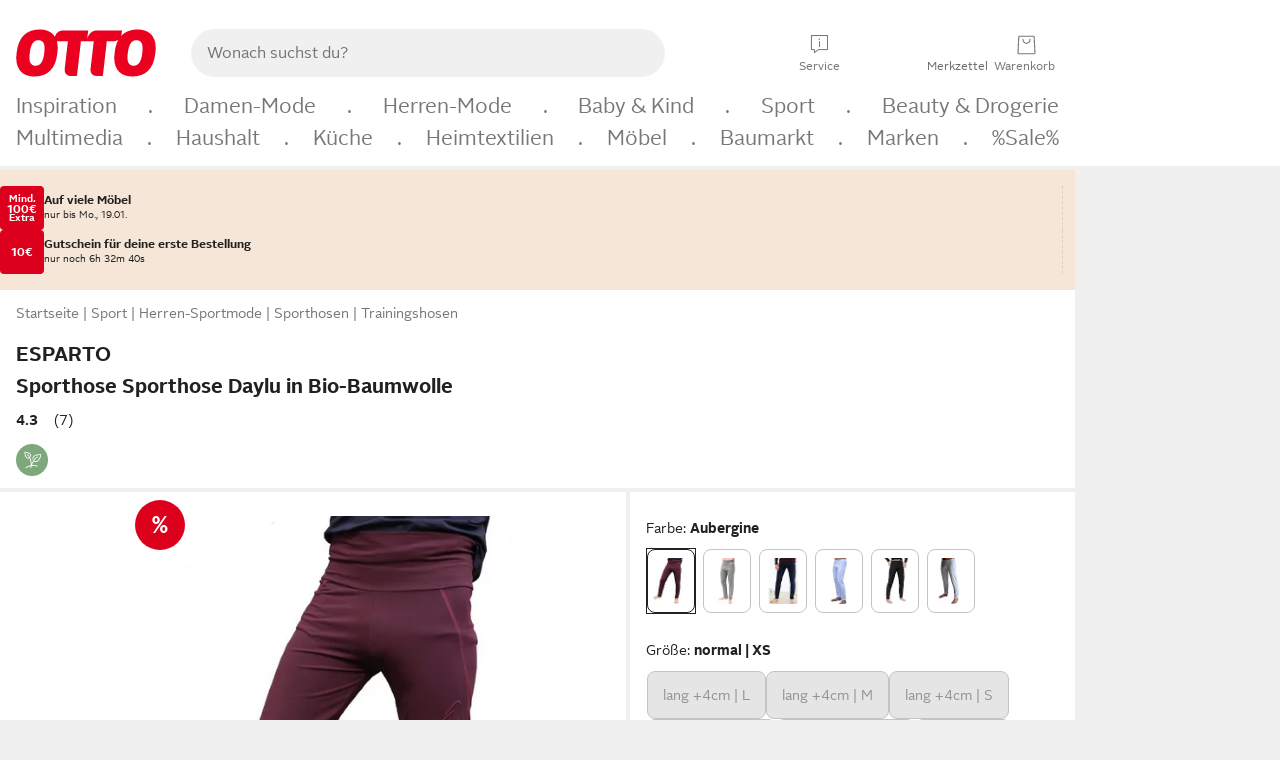

--- FILE ---
content_type: text/css
request_url: https://www.otto.de/reco-comparison-frontend/assets/ft6bcn.reco-comparison-frontend.assets.2f8-SyCr.css
body_size: 1327
content:
.reco_comparison__image__badge.svelte-1lrrt2i{background-size:cover}.reco_comparison__image__deal_badge.svelte-1lrrt2i{position:absolute;width:50px;height:50px;z-index:1;top:8px;left:16px}.reco_comparison__image.svelte-13tmqax{text-align:center;padding-bottom:initial;position:relative;overflow:hidden;max-height:100%;max-width:100%;transform:translateZ(0);border-radius:8px}.reco_comparison__image.svelte-13tmqax img:where(.svelte-13tmqax){max-width:100%;max-height:100%;z-index:1;position:absolute;right:50%;transform:translate(50%)}.reco_comparison__image.svelte-13tmqax img.ambiente:where(.svelte-13tmqax){width:auto;height:auto;min-width:100%;min-height:100%;max-width:none}.reco_comparison__image.svelte-13tmqax img.cutout:where(.svelte-13tmqax){padding:8px;width:100%}.reco_comparison__image__spinner_box.svelte-13tmqax{position:absolute;margin:auto;width:60px;height:60px;left:0;right:0;top:0;bottom:0;z-index:0}.reco_comparison__image__deal_badge.svelte-13tmqax{position:absolute;width:50px;height:50px;z-index:1;top:8px;left:16px}.reco_comparison__image__badge.svelte-13tmqax{background-size:cover}.reco_comparison__labels_wrapper.svelte-13tmqax{display:flex;flex-direction:column;position:absolute;bottom:16px;left:16px;flex-wrap:wrap;align-items:flex-start}.reco_comparison__label-visibility.svelte-13tmqax{z-index:1}.reco_comparison__very-popular-tag.svelte-13tmqax{margin-top:8px}.reco_comparison__otto-up-logo.svelte-lllidp{margin-top:10px}.reco_comparison__otto-up-logo.svelte-lllidp svg:where(.svelte-lllidp){width:52px;height:16px}.reco_comparison__article-eek-container.svelte-11dx28f{width:100%;display:flex;flex-wrap:wrap;margin-top:10px}.reco_comparison__article-eek-label.svelte-11dx28f{white-space:nowrap;display:flex;align-items:center;width:100%}.reco_comparison__article-eek-label_energyLabelText.svelte-11dx28f{display:flex;flex-direction:column;align-items:flex-start;width:calc(100% - 40px)}.reco_comparison__article-eek-label_energyLabelText_energyLabelTextComponent.svelte-11dx28f{cursor:default;text-overflow:ellipsis;overflow:hidden;margin-left:4px;width:100%}.reco_comparison__article-eek-label_energyLabelText_datasheet.svelte-11dx28f{margin-left:4px;text-overflow:ellipsis;overflow:hidden;width:100%}.reco_comparison__article-eek-label.svelte-11dx28f:first-of-type{margin-top:unset!important}.reco_comparison__article-eek-layer-container{margin:16px auto;text-align:center}.reco_comparison__article-eek-layer-container .reco_comparison__article-eek-layer-title{font-weight:400;font-size:20px;text-align:left;padding-left:16px}.reco_comparison__article-eek-layer-container .reco_comparison__article-eek-layer-datasheet{text-align:left;display:block;padding-left:16px}.reco_comparison__article-eek-layer-container .reco_comparison__article-eek-layer-label{margin-bottom:16px}.reco_comparison__article-eek-layer-container .reco_comparison__article-eek-layer-labels-container{margin-bottom:24px}.reco_comparison____sheet-image-container.svelte-11dx28f{display:flex;justify-content:center}.reco_comparison__sheet-image.svelte-11dx28f{width:100%}.reco_comparison__label-visibility.svelte-kfr8ki{z-index:1}.reco_comparison__multi-sustainabilities-container.svelte-1b2930f{display:flex;flex-wrap:wrap;margin-top:10px}.reco_comparison__multi-sustainabilities-container-icon-wrapper.svelte-1b2930f{width:32px;height:32px;margin-right:4px;background-color:var(--oc-semantic-color-sustainable-75);border-radius:50%;display:flex;align-items:center;border:0;padding:0 0 0 4px}.reco_comparison__multi-sustainabilities-container-icon-wrapper.svelte-1b2930f svg:where(.svelte-1b2930f){width:24px;height:24px;fill:#fff;cursor:pointer}:root{--padding_within_cell: 4px}.reco_comparison__information-container.svelte-q1u9i9{text-align:left;overflow:hidden;max-width:100%;margin-top:var(--oc-semantic-spacing-100)}.reco_comparison__nowrap.svelte-q1u9i9{white-space:nowrap}.reco_comparison__uvp-string.svelte-q1u9i9{padding-right:var(--padding_within_cell)}.reco_comparison__retail-price.svelte-q1u9i9{display:inline-block}.reco_comparison__price-line-through.svelte-q1u9i9{padding-right:var(--padding_within_cell);text-decoration:line-through}.reco_comparison__price-red.svelte-q1u9i9{color:var(--oc-semantic-color-brand)}.reco_comparison__price-per-unit.svelte-q1u9i9{padding:4px;color:var(--oc-base-color-grey-400)}.reco_comparison__table__rating.svelte-1tyysyb{display:flex;align-items:center}.reco_comparison__table__rating__icon_container.svelte-1tyysyb{display:flex}.reco_comparison__table__rating_star.svelte-1tyysyb{width:18px;height:18px}.reco_comparison__table__rating__reviews.svelte-1tyysyb{margin-left:6px}.reco_comparison__table__container.svelte-2uti03{overflow-x:auto;padding:var(--oc-semantic-spacing-100) var(--oc-semantic-spacing-100) 12px 0;margin-left:var(--oc-semantic-spacing-100)}.reco_comparison__table__header_title.svelte-2uti03{line-height:24px;color:#000;overflow:hidden;text-overflow:ellipsis;display:-webkit-box;-webkit-line-clamp:3;-webkit-box-orient:vertical;word-break:break-word}.reco_comparison__table__header_data.svelte-2uti03{padding-top:var(--oc-semantic-spacing-100);padding-bottom:var(--oc-semantic-spacing-75)}tr.svelte-2uti03>th:where(.svelte-2uti03):first-child,tr.svelte-2uti03>td:where(.svelte-2uti03):first-child{position:-webkit-sticky;position:sticky;left:0;background:color-mix(in hsl,var(--oc-semantic-color-hint-25) 61.5%,white 38.5%);z-index:1}tbody.svelte-2uti03 tr:where(.svelte-2uti03)>td:where(.svelte-2uti03){position:relative;padding:var(--oc-semantic-spacing-75) 0}tbody.svelte-2uti03 tr:where(.svelte-2uti03)>td:where(.svelte-2uti03):before{content:"";position:absolute;top:0;left:0;right:0;height:1px;background-color:#ccc;z-index:0}tbody.svelte-2uti03 tr:where(.svelte-2uti03)>td:where(.svelte-2uti03):first-child:before{content:"";position:absolute;top:0;left:var(--oc-semantic-spacing-100);right:0;height:1px;background-color:#ccc;z-index:0}tbody.svelte-2uti03 tr:where(.svelte-2uti03)>td:where(.svelte-2uti03):last-child:before{content:"";position:absolute;top:0;left:0;right:var(--oc-semantic-spacing-100);height:1px;background-color:#ccc;z-index:0}.column.svelte-2uti03{padding-left:var(--oc-semantic-spacing-100);padding-right:var(--oc-semantic-spacing-100);vertical-align:top}oc-tag-v1.svelte-2uti03{padding-top:var(--oc-semantic-spacing-50)}ul.svelte-2uti03>li:where(.svelte-2uti03){word-break:break-word}.attribute-header.svelte-2uti03{padding-bottom:var(--oc-semantic-spacing-50);word-break:break-word}.attribute-header--ghost.svelte-2uti03{visibility:hidden}.product-tag-placeholder.svelte-2uti03{height:24px}.reco_comparison__table__adslink.svelte-2uti03{color:#000;text-decoration:none;overflow-y:auto}.reco_comparison__table__adslink.svelte-2uti03:hover{-webkit-text-decoration:black underline;text-decoration:black underline}.reco_comparison__comparison_table__headline.svelte-1tyar5z{padding:24px 16px 0}


--- FILE ---
content_type: text/css
request_url: https://www.otto.de/shoppages/static/assets/sho.shoppages.assets-public.793d94f9.css
body_size: 1398
content:
@charset "UTF-8";.sp_hideWhenNotLarge{display:none}@media (min-width:768px){.sp_hideWhenNotLarge{display:inline-block}}.sp_hideWhenLarge{display:inline-block}@media (min-width:768px){.sp_hideWhenLarge{display:none}}.shoppagesFragment{overflow:hidden}.pl_sheet__content .pl_accordion__content .sp_textBlockContent img,.pl_sheet__content .pl_accordion__content.sp_plainText img{max-width:100%}.sp_contentHeadline h1{margin-bottom:16px;padding-left:8px;padding-right:8px}.sp_link{text-decoration:none}.sp_link_icon_arrow_right:after{content:" >";display:inline-block;font-family:OttoIcons,Arial,Helvetica,sans-serif;font-size:.75em;font-style:normal}.sp_imgLeft{float:left;margin-right:16px;max-width:100%}.sp_imgRight{float:right;margin-left:16px;max-width:100%}.sp_plainText ol,.sp_plainText ul{list-style-position:outside}.sp_plainText ol li p:first-child,.sp_plainText ul li p:first-child{display:inline}.sp_plainText ol li p:nth-child(2),.sp_plainText ul li p:nth-child(2){margin-top:10px}.sp_plainText td{word-break:break-word}@media (min-width:768px){.sp_plainText td{word-break:normal}}.sp_plainText th{word-break:break-word}@media (min-width:768px){.sp_plainText th{word-break:normal}}.pl_banner.sp_banner>*{-webkit-flex:1 1 auto;flex:1 1 auto;padding-bottom:4px;padding-left:12px;padding-top:12px}.pl_banner.sp_banner>:last-child{padding-right:12px}.sp_textBlock[data-legacy]{margin-bottom:16px;overflow:hidden;padding-left:8px;padding-right:8px;width:100%}.sp_textBlock[data-legacy] img{max-width:100%}.sp_textBlock[data-legacy].empty{margin-bottom:0}.sp_textBlock[data-legacy] .sp_refSymbol{background-color:#333;border-radius:50%;color:#fff;display:inline-block;font-size:11px;height:18px;line-height:18px;text-align:center;width:18px}.sp_textBlock[data-legacy] .sp_headline150_red{color:#d4021d;margin-bottom:10px}.sp_textBlock[data-legacy] .p_link--1st i{font-family:OttoSans;font-size:inherit;font-style:italic;text-decoration:underline}.sp_textBlock a{word-wrap:break-word}.sp_textBlock img{max-width:100%}.sp_textBlock .p_link--1st i{font-family:OttoSans;font-size:inherit;font-style:italic;text-decoration:underline}.sp_textBlockWithImage{display:-webkit-flex;display:flex;-webkit-flex-wrap:wrap;flex-wrap:wrap;gap:16px}.sp_textBlockWithImage .sp_textBlockImage,.sp_textBlockWithImage .sp_textBlockImage img{width:100%}.sp_textBlockWithImage .sp_textBlockContent{-webkit-align-self:center;align-self:center;width:100%}@media not (min-width:768px){.sp_content .sp_textBlockWithImage .sp_textBlockNoText{display:none}}@media (min-width:768px){.sp_content .sp_textBlockWithImage.sp_textBlockWithImageRight{-webkit-flex-direction:row-reverse;flex-direction:row-reverse}.sp_content .sp_textBlockWithImage .sp_textBlockContent,.sp_content .sp_textBlockWithImage .sp_textBlockImage{-webkit-flex:1;flex:1;width:50%}}.sp_content .sp_textBlockWithImage.sp_textBlockWithImageTop .sp_textBlockContent,.sp_content .sp_textBlockWithImage.sp_textBlockWithImageTop .sp_textBlockImage{-webkit-flex:0 1 auto;flex:0 1 auto;width:100%}.sp_content .sp_textBlockWithImage.sp_textBlockWithImageTop .sp_textBlockNoText{display:none}@media (min-width:768px){.sp_uni50 .sp_uni50_footer_container{height:120px}}.sp_uni50 .promo-card-image-4-3-s,.sp_uni50 .promo-card-image-8-3-xl{background-size:cover}.sp_uni50 .promo-card-image-4-3-s{aspect-ratio:4/3}.sp_uni50 .promo-card-image-8-3-xl{aspect-ratio:8/3}.pl_grid-col-lg-12 .sp_uni50 .sp_uni50_footer_container{height:auto}@media (min-width:768px){.pl_grid-col-lg-12 .sp_uni50 .promo-card-image-4-3-s{display:none}}@media not (min-width:768px){.pl_grid-col-lg-12 .sp_uni50 .promo-card-image-8-3-xl{display:none}}.pl_grid-col-lg-3 .sp_uni50 .promo-card-image-8-3-xl,.pl_grid-col-lg-4 .sp_uni50 .promo-card-image-8-3-xl,.pl_grid-col-lg-6 .sp_uni50 .promo-card-image-8-3-xl{display:none}.sp_teaser:last-of-type{margin-bottom:8px}.sp_teaser{margin-top:8px;overflow:hidden;padding-left:8px;padding-right:8px;position:relative;width:100%}.sp_teaser .sp_teaserImage{background-size:cover;height:0;margin-bottom:8px;width:100%}@media (min-width:768px){.sp_teaser .sp_teaserImage{margin-bottom:0}}.sp_teaser .sp_teaserTransparencyLayerWrapper{height:100%;position:absolute;right:8px;top:0;width:50%}.sp_teaser .sp_teaserTransparencyLayerWrapper .sp_teaserTransparencyLayer{display:none;height:100%;margin-left:16px}@media (min-width:768px){.sp_teaser .sp_teaserTransparencyLayerWrapper .sp_teaserTransparencyLayer{display:block;opacity:.75}}.sp_teaser .sp_teaserContentWrapper{bottom:0;position:relative;right:0;width:100%}@media (min-width:768px){.sp_teaser .sp_teaserContentWrapper{position:absolute;right:8px}}.sp_teaser .sp_teaserContentWrapper .sp_teaserContent{margin-bottom:8px;padding-left:0;padding-right:0}@media (min-width:768px){.sp_teaser .sp_teaserContentWrapper .sp_teaserContent{padding-left:16px;padding-right:16px}}.sp_teaser .sp_teaserLine{margin-bottom:8px}.sp_teaserWhite .sp_teaserTransparencyLayer{background-color:#fff}.sp_teaserBlack{color:inherit}@media (min-width:768px){.sp_teaserBlack{color:#fff}}.sp_teaserBlack .sp_teaserTransparencyLayer{background-color:#000}@media (min-width:768px){.contentWithSidebar .sp_teaser .sp_teaserImage{background-position:50%}}@media (min-width:992px){.contentWithSidebar .sp_teaser .sp_teaserImage{height:0}}@media (min-width:768px){.contentWithSidebar .sp_teaser .sp_teaserContentWrapper{width:44.4444444444%}.contentFullWidth .sp_teaser .sp_teaserContentWrapper{width:41.6666666667%}}.sp_accordion{margin-bottom:16px;overflow:hidden;padding-left:8px;padding-right:8px;width:100%}.sp_accordion img{max-width:100%}.sp_accordion .sp_refSymbol{background-color:#333;border-radius:50%;color:#fff;display:inline-block;font-size:11px;height:18px;line-height:18px;text-align:center;width:18px}@media (max-width:200px){.sp_smartAppBanner{display:none!important}}.sp_smartAppBanner{background-color:#222;color:#fefefe;line-height:72px;max-height:74px;min-height:74px;position:relative}.sp_smartAppBanner .sp_smartAppBannerFirstColumn{display:-webkit-flex;display:flex;left:0;position:absolute;top:-4px;z-index:1}.sp_smartAppBanner .sp_smartAppBannerSecondColumn{position:absolute;right:0;top:-4px}.sp_smartAppBanner .sp_smartAppBannerItem{font-size:.875rem;vertical-align:middle}.sp_smartAppBanner .sp_smartAppBannerClose{color:#aaa;font-size:28px;font-weight:700;margin:4px 4px 0 8px}.sp_smartAppBanner .sp_smartAppBannerClose:focus,.sp_smartAppBanner .sp_smartAppBannerClose:hover{color:#fefefe;cursor:pointer;text-decoration:none}.sp_smartAppBanner .sp_smartAppBannerGotoAppButton{display:inline-block;margin:16px 8px 16px 4px;width:auto}@media (max-width:370px){.sp_smartAppBanner .sp_smartAppBannerText{font-size:.75rem}.sp_smartAppBanner .sp_smartAppBannerGotoAppButton{padding:0 10px}}.sp_smartAppBanner .sp_smartAppBannerAppIcon{margin:16px 0 0 8px}
/*# sourceMappingURL=/shoppages/static/assets/sho.shoppages.assets-public.793d94f9.css.map */

--- FILE ---
content_type: application/javascript; charset=utf-8
request_url: https://www.otto.de/chat/assets/nucleus.cassandra.index.module.LpgIWJ-d.js
body_size: 6005
content:
import{w as it,a6 as J,L as rt,G as z,M as ct,U as ut,N as lt,F as ft,H as _t,$ as dt,aB as pt,aC as ht,a8 as gt,b as L,aD as vt,aE as Z,aF as mt,B as Tt,a7 as O,aG as kt,aH as Ct,aI as St,c as N,aJ as tt,ai as It,a as Et,g as bt,an as wt,o as At}from"./nucleus.cassandra.AuthenticationTokenService.module.KizalyiH.js";function aa(t,a,n=!1){var e=t,s=null,o=null,i=ut,r=n?J:0,g=!1;const l=(f,p=!0)=>{g=!0,c(p,f)};var u=null;function d(){u!==null&&(u.lastChild.remove(),e.before(u),u=null);var f=i?s:o,p=i?o:s;f&&ft(f),p&&_t(p,()=>{i?o=null:s=null})}const c=(f,p)=>{if(i!==(i=f)){var _=lt(),m=e;if(_&&(u=document.createDocumentFragment(),u.append(m=rt())),i?s!=null||(s=p&&z(()=>p(m))):o!=null||(o=p&&z(()=>p(m))),_){var h=ct,T=i?s:o,b=i?o:s;T&&h.skipped_effects.delete(T),b&&h.skipped_effects.add(b),h.add_callback(d)}else d()}};it(()=>{g=!1,a(l),g||c(null,null)},r)}const H=[..." 	\n\r\f \v\uFEFF"];function Ot(t,a,n){var e=t==null?"":""+t;if(a&&(e=e?e+" "+a:a),n){for(var s in n)if(n[s])e=e?e+" "+s:s;else if(e.length)for(var o=s.length,i=0;(i=e.indexOf(s,i))>=0;){var r=i+o;(i===0||H.includes(e[i-1]))&&(r===e.length||H.includes(e[r]))?e=(i===0?"":e.substring(0,i))+e.substring(r+1):i=r}}return e===""?null:e}function j(t,a=!1){var n=a?" !important;":";",e="";for(var s in t){var o=t[s];o!=null&&o!==""&&(e+=" "+s+": "+o+n)}return e}function B(t){return t[0]!=="-"||t[1]!=="-"?t.toLowerCase():t}function na(t,a){if(a){var n="",e,s;if(Array.isArray(a)?(e=a[0],s=a[1]):e=a,t){t=String(t).replaceAll(/\s*\/\*.*?\*\/\s*/g,"").trim();var o=!1,i=0,r=!1,g=[];e&&g.push(...Object.keys(e).map(B)),s&&g.push(...Object.keys(s).map(B));var l=0,u=-1;const _=t.length;for(var d=0;d<_;d++){var c=t[d];if(r?c==="/"&&t[d-1]==="*"&&(r=!1):o?o===c&&(o=!1):c==="/"&&t[d+1]==="*"?r=!0:c==='"'||c==="'"?o=c:c==="("?i++:c===")"&&i--,!r&&o===!1&&i===0){if(c===":"&&u===-1)u=d;else if(c===";"||d===_-1){if(u!==-1){var f=B(t.substring(l,u).trim());if(!g.includes(f)){c!==";"&&d++;var p=t.substring(l,d).trim();n+=" "+p+";"}}l=d+1,u=-1}}}}return e&&(n+=j(e)),s&&(n+=j(s,!0)),n=n.trim(),n===""?null:n}return t==null?null:String(t)}function ea(t,a,n,e,s,o){var i=t.__className;if(i!==n||i===void 0){var r=Ot(n,e,o);r==null?t.removeAttribute("class"):t.className=r,t.__className=n}else if(o&&s!==o)for(var g in o){var l=!!o[g];(s==null||l!==!!s[g])&&t.classList.toggle(g,l)}return o}const Pt=()=>performance.now(),E={tick:t=>requestAnimationFrame(t),now:()=>Pt(),tasks:new Set};function at(){const t=E.now();E.tasks.forEach(a=>{a.c(t)||(E.tasks.delete(a),a.f())}),E.tasks.size!==0&&E.tick(at)}function Dt(t){let a;return E.tasks.size===0&&E.tick(at),{promise:new Promise(n=>{E.tasks.add(a={c:t,f:n})}),abort(){E.tasks.delete(a)}}}function R(t,a){Z(()=>{t.dispatchEvent(new CustomEvent(a))})}function Rt(t){if(t==="float")return"cssFloat";if(t==="offset")return"cssOffset";if(t.startsWith("--"))return t;const a=t.split("-");return a.length===1?a[0]:a[0]+a.slice(1).map(n=>n[0].toUpperCase()+n.slice(1)).join("")}function q(t){const a={},n=t.split(";");for(const e of n){const[s,o]=e.split(":");if(!s||o===void 0)break;const i=Rt(s.trim());a[i]=o.trim()}return a}const Nt=t=>t;function sa(t,a,n,e){var b;var s=(t&Ct)!==0,o=(t&St)!==0,i=s&&o,r=(t&vt)!==0,g=i?"both":s?"in":"out",l,u=a.inert,d=a.style.overflow,c,f;function p(){return Z(()=>{var k;return l!=null?l:l=n()(a,(k=e==null?void 0:e())!=null?k:{},{direction:g})})}var _={is_global:r,in(){var k;if(a.inert=u,!s){f==null||f.abort(),(k=f==null?void 0:f.reset)==null||k.call(f);return}o||c==null||c.abort(),R(a,"introstart"),c=$(a,p(),f,1,()=>{R(a,"introend"),c==null||c.abort(),c=l=void 0,a.style.overflow=d})},out(k){if(!o){k==null||k(),l=void 0;return}a.inert=!0,R(a,"outrostart"),f=$(a,p(),c,0,()=>{R(a,"outroend"),k==null||k()})},stop:()=>{c==null||c.abort(),f==null||f.abort()}},m=dt;if(((b=m.transitions)!=null?b:m.transitions=[]).push(_),s&&kt){var h=r;if(!h){for(var T=m.parent;T&&(T.f&J)!==0;)for(;(T=T.parent)&&(T.f&pt)===0;);h=!T||(T.f&ht)!==0}h&&gt(()=>{L(()=>_.in())})}}function $(t,a,n,e,s){var o=e===1;if(mt(a)){var i,r=!1;return Tt(()=>{if(!r){var m=a({direction:o?"in":"out"});i=$(t,m,n,e,s)}}),{abort:()=>{r=!0,i==null||i.abort()},deactivate:()=>i.deactivate(),reset:()=>i.reset(),t:()=>i.t()}}if(n==null||n.deactivate(),!(a!=null&&a.duration))return s(),{abort:O,deactivate:O,reset:O,t:()=>e};const{delay:g=0,css:l,tick:u,easing:d=Nt}=a;var c=[];if(o&&n===void 0&&(u&&u(0,1),l)){var f=q(l(0,1));c.push(f,f)}var p=()=>1-e,_=t.animate(c,{duration:g,fill:"forwards"});return _.onfinish=()=>{var K;_.cancel();var m=(K=n==null?void 0:n.t())!=null?K:1-e;n==null||n.abort();var h=e-m,T=a.duration*Math.abs(h),b=[];if(T>0){var k=!1;if(l)for(var V=Math.ceil(T/16.666666666666668),y=0;y<=V;y+=1){var x=m+h*d(y/V),Y=q(l(x,1-x));b.push(Y),k||(k=Y.overflow==="hidden")}k&&(t.style.overflow="hidden"),p=()=>{var D=_.currentTime;return m+h*d(D/T)},u&&Dt(()=>{if(_.playState!=="running")return!1;var D=p();return u(D,1-D),!0})}_=t.animate(b,{duration:T,fill:"forwards"}),_.onfinish=()=>{p=()=>e,u==null||u(e,1-e),s()}},{abort:()=>{_&&(_.cancel(),_.effect=null,_.onfinish=O)},deactivate:()=>{s=O},reset:()=>{e===0&&(u==null||u(1,0))},t:()=>p()}}function Mt(t){N===null&&tt(),It&&N.l!==null?yt(N).m.push(t):Et(()=>{const a=L(t);if(typeof a=="function")return a})}function oa(t){N===null&&tt(),Mt(()=>()=>L(t))}function yt(t){var n;var a=t.l;return(n=a.u)!=null?n:a.u={a:[],b:[],m:[]}}const w=window;w.o_global||(w.o_global={}),w.o_util||(w.o_util={});const{o_global:ia,o_util:Bt}=w;var X;const G=(X=Bt.toggle)!=null?X:{};G.get;G.getToggle;const ra="nucleus_chatbot_history",ca="nucleus_chatbot_tooltip_closed",ua=3e3,la="nucleus_chatbot_settings",fa="nucleus_chatbot_conversation_id",$t=14,_a=$t*24*60*60*1e3,da="nucleus_voice_toggletip_closed",pa=3e3,ha={android:"13.41.0",ios:"11.52.0"},ga={android:"https://play.google.com/store/apps/details?id=de.cellular.ottohybrid",ios:"https://apps.apple.com/de/app/otto-online-shopping-m%C3%B6bel/id404844644?l=en-GB"},va=350,ma="nucleus_chatbot_typewriter_animation",Ta="nucleus_chatbot_android_autofocus",ka=["mpp360_323650_546679","mpp360_323656_546677","mpp360_332094_577499"],Ca="/chat",P={local:{chat:"ws://localhost:8080/conversation",voice:"ws://localhost:8080/conversation/voice",liveapi:"ws://localhost:8080/conversation/voice-legacy",auth:"http://localhost:8080/conversation/auth",pbkInitialMessages:"http://localhost:8080/conversation/initial-topic-messages"},develop:{chat:"wss://wss.develop.otto.de/conversation",voice:"wss://wss.develop.otto.de/conversation/voice",liveapi:"wss://wss.develop.otto.de/conversation/voice-legacy",auth:"/conversation/auth",pbkInitialMessages:"/conversation/initial-topic-messages"},live:{chat:"wss://wss.otto.de/conversation",voice:"wss://wss.otto.de/conversation/voice-legacy",auth:"/conversation/auth",pbkInitialMessages:"/conversation/initial-topic-messages"}},Sa=Lt();nt();function Lt(){const t=nt();return{chat:P[t].chat,voice:P[t].voice,liveapi:P[t].liveapi,auth:P[t].auth,pbkInitialMessages:P[t].pbkInitialMessages}}function nt(){let t="localhost";try{t=location.hostname}catch(a){return"local"}return t==="www.otto.de"?"live":t==="develop.otto.de"?"develop":t.includes("localhost")?"local":(console.warn("Unknown environment: ".concat(t,". Defaulting to 'develop'.")),"develop")}var Gt=(t=>(t.XMAS_SHOPPING_WEEKS="Xmas Shopping Weeks",t))(Gt||{}),U=(t=>(t.SearchTermNormalized="wk.san_SearchTermNormalized",t.RankingContext="wk.san_RankingContext",t.RankingTarget="wk.san_RankingTarget",t.SearchTermNormalizedUnsorted="wk.san_SearchTermNormalizedUnsorted",t.SelectionRule="wk.san_SelectionRule",t))(U||{}),A=(t=>(t.PRODUCTS_CINEMA="products_cinema",t.PRODUCTS_SERP="products_serp",t.LINK_LIST="link_list",t.PRODUCTS_ADVISORY="products_advisory",t.COMPARISON_ADVISORY="comparison_advisory",t.QUICK_RESPONSE="quick_response",t.TEXT="text",t.ERROR="error",t))(A||{});function Ia(t){const a=t;return a.message_completed!==void 0&&a.event_completed!==void 0}function Ea(t){return t.message_completed}function ba(t){return t.event_completed}const I=window;I.AS||(I.AS={}),I.o_global||(I.o_global={}),I.o_util||(I.o_util={});I.__toggles__||(I.__toggles__={});var Q;const Ut=(Q=I.otto)!=null?Q:{},S=Ut.tracking,Ft=S.submitEvent;S.submitEventMerge;const Vt=S.submitMerge;S.submitMove;S.submitMiniAction;S.createEventMergeContext;const xt=S.trackOnNextPageImpression;S.createContext;S.replaceContext;S.closeContext;S.getPageMergeId;S.createPage;class Yt{trackOnNextPageImpression(a){xt(a)}trackSubmitEvent(a){Ft(a)}submitMerge(a){Vt(a)}}const C=new Yt;let et=wt(!1);function wa(t){At(et,t,!0)}function Kt(){return bt(et)}class zt{constructor(){this.startTime=null,this.pauseTime=null,this.accumulatedDuration=0,this.isPaused=!1,this.productsCount=null}start(){this.startTime=Date.now(),this.pauseTime=null,this.accumulatedDuration=0,this.isPaused=!1}pause(){if(this.isPaused||!this.startTime)return;const a=Date.now(),n=this.pauseTime?a-this.pauseTime:a-this.startTime;this.accumulatedDuration+=n,this.pauseTime=a,this.isPaused=!0}resume(){!this.isPaused||!this.pauseTime||(this.pauseTime=Date.now(),this.isPaused=!1)}end(){if(!this.startTime)return[0,this.productsCount||void 0];let a=this.accumulatedDuration;if(!this.isPaused){const s=Date.now(),o=this.pauseTime?s-this.pauseTime:s-this.startTime;a+=o}const n=Math.floor(a/1e3),e=this.productsCount;return this.reset(),[n,e||void 0]}getCurrentDuration(){if(!this.startTime)return 0;let a=this.accumulatedDuration;if(!this.isPaused){const n=Date.now(),e=this.pauseTime?n-this.pauseTime:n-this.startTime;a+=e}return Math.floor(a/1e3)}reset(){this.startTime=null,this.pauseTime=null,this.accumulatedDuration=0,this.productsCount=null,this.isPaused=!1}setProductsCount(a){this.productsCount=a}getProductsCount(){return this.productsCount||void 0}isActive(){return this.startTime!==null}}const Ht=new zt;function jt(t){return t.reduce((a,n)=>{const e=n.type==="assistant.message";if(a.length===0)return a.push(n),a;const s=a[a.length-1],o=s.type==="assistant.message";if(e&&o){const i=s.message+(n.message||"");a[a.length-1]={...s,message:i,quick_response_options:[...s.quick_response_options||[],...n.quick_response_options||[]]}}else a.push(n);return a},[])}const v={data:{}},qt={"wk.san_ActiveSearch":["true"],"wk.san_SearchType":["chatbot"]};function st(t){return t.trim().toLowerCase().replace(/[[\]{}"]/g,"")}function Aa(t,a=!1){if(!G.get("nucleus_activate_dialogue_id_tracking",!1))return;const e={"wk.san_ChatBotDialogueId":[t]};a?C.submitMerge(e):C.trackSubmitEvent(e)}function Oa(t,a,n,e,s,o,i){const r=ot(n,e);r.san_ChatBotInteraction=[t],r["wk.san_ChatBotAttribution"]=[t],r["wk.san_ProductType"]=["organic"],r["wk.san_ProductLinkType"]=[a],s!==void 0&&(r["wk.san_ListPosition"]=[s.toString()]),r["wk.san_ProductClickListType"]=["chatbot"],r.san_Interaction=["chatbot_product_tile"],i!==void 0&&(r.san_ChatBotVoiceProductsCount=[i.toString()]),o!==void 0&&(r.san_ChatBotVoiceDuration=[o.toString()]),C.trackOnNextPageImpression(r)}function Pa(){C.trackSubmitEvent({san_ChatBotInteraction:["cinema_next"]})}function Da(){C.trackOnNextPageImpression({san_ChatBotInteraction:["actionButton_open"],"wk.san_ChatBotEntry":["actionButton"],san_Interaction:["chatbot_open"]})}function Ra(){C.trackOnNextPageImpression({san_ChatBotInteraction:["banner_open"],"wk.san_ChatBotEntry":["banner"],san_Interaction:["chatbot_open"]})}function Na(t,a){const n=ot(t,a);n.san_ChatBotInteraction=["link_list"],n["wk.san_ChatBotAttribution"]=["link_list"],n.san_Interaction=["chatbot_list"],C.trackOnNextPageImpression(n)}function ot(t,a){const n={...qt};if(t)for(const[e,s]of Object.entries(t))Object.values(U).includes(e)&&(n[e]=[s]);if(a){const e=st(a);n["wk.san_SearchTerm"]=[e],n["wk.san_SearchWordCount"]=[e.split(" ").filter(s=>s.length>0).length.toString(10)]}return n}function Ma(){C.trackSubmitEvent({san_ChatBotInteraction:["restart"]})}function ya(t,a){C.trackOnNextPageImpression({san_ChatBotInteraction:["close"],"wk.san_ChatBotAttribution":["close"],...t?{san_ChatBotVoiceDuration:[t.toString()]}:{},...a?{san_ChatBotVoiceProductsCount:[a.toString()]}:{}})}function Ba(){C.trackSubmitEvent({san_ChatBotInteraction:["voice_start"]})}function $a(t,a){C.trackSubmitEvent({san_ChatBotInteraction:["voice_close"],san_ChatBotVoiceDuration:[t.toString()],...a?{san_ChatBotVoiceProductsCount:[a.toString()]}:{}})}function La(){C.trackSubmitEvent({san_ChatBotInteraction:["voice_pause"]})}function Ga(){C.trackSubmitEvent({san_ChatBotInteraction:["chatbot_settings"]})}function Ua(t){const a=t?"sound_on":"sound_off";C.trackSubmitEvent({san_ChatBotInteraction:[a]})}function Fa(){v.data.san_ChatBotInteraction=["prompt_starter"],v.data["wk.san_ChatBotStarterPrompt"]=["true"]}function Va(){v.data.san_ChatBotInteraction=["prompt_user"]}function xa(){v.data.san_ChatBotInteraction=["prompt_voice"]}function Ya(){v.data.san_ChatBotInteraction=["quick_response"]}function Ka(){v.data.san_ChatBotInteraction=["prompt_access"]}function Wt(){Kt()?M(A.PRODUCTS_SERP):(M(A.LINK_LIST),M(A.PRODUCTS_CINEMA))}function za(t){Qt(t),C.trackSubmitEvent(v.data),Jt()}function M(t){const a=v.data.san_ChatBotResponse,n=Array.isArray(a)?a:[];n.includes(t)||(n.push(t),v.data.san_ChatBotResponse=n)}function Xt(t){const a=jt(t),n=a[a.length-1];n!=null&&n.quick_response_options&&n.quick_response_options.length>0&&M(A.QUICK_RESPONSE)}function Ha(){const t=Ht.getProductsCount();t!==void 0&&(v.data.san_ChatBotVoiceProductsCount=[t.toString()])}function Qt(t){Xt(t);const a=v.data.san_ChatBotResponse;if(!Array.isArray(a)||a.length===0)return;const n=a.filter(e=>e!==A.TEXT&&e!==A.ERROR);n.length>0&&(v.data.san_ChatBotResponse=n)}function ja(t,a){if(Wt(),t)for(const[n,e]of Object.entries(t))Object.values(U).includes(n)&&(v.data[n]=[e]);if(v.data["wk.san_ActiveSearch"]=["true"],v.data["wk.san_SearchType"]=["chatbot"],v.data.san_InitialSearch=["true"],v.data.san_Interaction=["initial_search"],a){const n=st(a);v.data["wk.san_SearchTerm"]=[n],v.data["wk.san_SearchWordCount"]=[n.split(" ").filter(e=>e.length>0).length.toString(10)]}}function qa(t){t!=null&&t.length&&(v.data.san_ChatBotPbk=t)}function Jt(){v.data={}}const Zt=t=>t;function F(t){const a=t-1;return a*a*a+1}function W(t){const a=typeof t=="string"&&t.match(/^\s*(-?[\d.]+)([^\s]*)\s*$/);return a?[parseFloat(a[1]),a[2]||"px"]:[t,"px"]}function Wa(t,{delay:a=0,duration:n=400,easing:e=Zt}={}){const s=+getComputedStyle(t).opacity;return{delay:a,duration:n,easing:e,css:o=>"opacity: ".concat(o*s)}}function Xa(t,{delay:a=0,duration:n=400,easing:e=F,x:s=0,y:o=0,opacity:i=0}={}){const r=getComputedStyle(t),g=+r.opacity,l=r.transform==="none"?"":r.transform,u=g*(1-i),[d,c]=W(s),[f,p]=W(o);return{delay:a,duration:n,easing:e,css:(_,m)=>"\n			transform: ".concat(l," translate(").concat((1-_)*d).concat(c,", ").concat((1-_)*f).concat(p,");\n			opacity: ").concat(g-u*m)}}function Qa(t,{delay:a=0,duration:n=400,easing:e=F,axis:s="y"}={}){const o=getComputedStyle(t),i=+o.opacity,r=s==="y"?"height":"width",g=parseFloat(o[r]),l=s==="y"?["top","bottom"]:["left","right"],u=l.map(h=>"".concat(h[0].toUpperCase()).concat(h.slice(1))),d=parseFloat(o["padding".concat(u[0])]),c=parseFloat(o["padding".concat(u[1])]),f=parseFloat(o["margin".concat(u[0])]),p=parseFloat(o["margin".concat(u[1])]),_=parseFloat(o["border".concat(u[0],"Width")]),m=parseFloat(o["border".concat(u[1],"Width")]);return{delay:a,duration:n,easing:e,css:h=>"overflow: hidden;"+"opacity: ".concat(Math.min(h*20,1)*i,";")+"".concat(r,": ").concat(h*g,"px;")+"padding-".concat(l[0],": ").concat(h*d,"px;")+"padding-".concat(l[1],": ").concat(h*c,"px;")+"margin-".concat(l[0],": ").concat(h*f,"px;")+"margin-".concat(l[1],": ").concat(h*p,"px;")+"border-".concat(l[0],"-width: ").concat(h*_,"px;")+"border-".concat(l[1],"-width: ").concat(h*m,"px;")+"min-".concat(r,": 0")}}function Ja(t,{delay:a=0,duration:n=400,easing:e=F,start:s=0,opacity:o=0}={}){const i=getComputedStyle(t),r=+i.opacity,g=i.transform==="none"?"":i.transform,l=1-s,u=r*(1-o);return{delay:a,duration:n,easing:e,css:(d,c)=>"\n			transform: ".concat(g," scale(").concat(1-l*c,");\n			opacity: ").concat(r-u*c,"\n		")}}export{Ua as $,oa as A,Wa as B,ra as C,Gt as D,Pa as E,Oa as F,Na as G,Xa as H,G as I,Ca as J,Sa as K,Fa as L,_a as M,C as N,Ya as O,ka as P,jt as Q,Ta as R,A as S,pa as T,va as U,da as V,Va as W,Ba as X,ma as Y,Ka as Z,la as _,fa as a,ha as a0,ga as a1,wa as a2,ca as a3,ua as a4,Da as a5,Ra as a6,Qa as a7,ia as a8,Ea as b,ba as c,M as d,za as e,Ha as f,Kt as g,ja as h,Ia as i,qa as j,xa as k,aa as l,ea as m,Mt as n,Bt as o,$a as p,La as q,sa as r,Aa as s,na as t,Ja as u,Ht as v,w,ya as x,Ma as y,Ga as z};
//# sourceMappingURL=nucleus.cassandra.index.module.LpgIWJ-d.js.map


--- FILE ---
content_type: text/javascript
request_url: https://static.otto.de/benefit-tag/assets/ft9.benefit-tag.detailview_element_script_and_style.module.BAK07xTN.js
body_size: 4273
content:
var nt=Object.defineProperty;var at=(n,t,e)=>t in n?nt(n,t,{enumerable:!0,configurable:!0,writable:!0,value:e}):n[t]=e;var D=(n,t,e)=>at(n,typeof t!="symbol"?t+"":t,e);import{o as G,c as b,s as m,a as rt}from"./ft9.benefit-tag.apm-client.module.B3AK3vgY.js";import{s as y,a as st,b as ot}from"./ft9.benefit-tag.index-client.module.CECmdEyr.js";G.events;const B=G.eventQBus,ct=b("tag","fetch-retry");async function dt(n,t,e){let a=e;return e.noRetryStatusCodes||(a={...e,noRetryStatusCodes:lt}),z(n,t,a)}const lt=[404,408,409,413,429,500,502,503,504,521,522,524];async function z(n,t,e,a=0){var s;const i=a>0?`${n}&rc=${a}`:n;if(a<e.limit){try{const r=await x(i,t,e.timeout);if(r.status>=200&&r.status<=299||(s=e.noRetryStatusCodes)!=null&&s.includes(r.status))return r}catch{}return await new Promise(r=>setTimeout(r,e.delay)).then(async()=>await z(n,t,e,a+1))}return x(i,t,e.timeout)}async function x(n,t,e){const a=new AbortController,i=setTimeout(()=>{ct.warn(`[fetch] Cancel fetch event to ${n}`),a.abort()},e);try{return await fetch(n,{...t,signal:a.signal})}finally{clearTimeout(i)}}const M=b("tag","activation-client");class ut{async activateViaUrl(t,e){const a={method:"POST",headers:{"X-Requested-With":"XMLHttpRequest"}};M.info(`Call ${t} to activate benefit using following options: ${JSON.stringify(a)}`);try{const i=await dt(t,a,{limit:2,delay:500,timeout:1e3});return i.ok||m("ft9-benefit-detailview-activation-failed","Response is not OK",{...e,status_code:i.status,response_type:i.type,response_ok:i.ok,response_headers:JSON.stringify(i.headers)}),i.status===200}catch(i){return i instanceof Error?(M.error(`Exception calling activation ${t} reason: ${i.message}`),m("ft9-benefit-detailview-activation-failed",i,{failing_reason:"error",error_message:i.message,error_name:i.name})):typeof i=="string"&&(M.error(`Exception calling activation ${t} reason: ${i}`),m("ft9-benefit-detailview-activation-failed",i,{...e,failing_reason:"error-message",error_message:i})),!1}}}const R=b("tag","detailview.model");var l=(n=>(n.DEACTIVATED="DEACTIVATED",n.ACTIVATED="ACTIVATED",n))(l||{});function ft(n,t,e){const a=t.dataset.isAppOnly==="true",i=t.dataset.activationStatus,s=t.dataset.isEarlyAccess==="true",r=t.dataset.benefitId;if(!r)return R.error("Missing benefitId"),null;const o=t.dataset.frameId,u=t.dataset.activeUntil;if(!u)return R.error("Missing activeUntil"),null;const c=n.dataset.tracking;return c?{benefitId:r,frameId:o,activeUntil:u,activationStatus:i,tracking:JSON.parse(c),variationId:e,isAppOnly:a,isEarlyAccess:s}:(R.error("Missing tracking"),null)}var d=(n=>(n.FROM_DB_STORAGE="fromDbStorage",n.ACTIVATED_BY_USER="activatedByUser",n.EXPIRED_BENEFIT="expiredBenefit",n.INCORRECTLY_ASSUMED="IncorrectlyAssumed",n))(d||{});const ht=otto.apps,gt=ht.hapticFeedback,vt=gt.triggerHapticFeedback;var P=(n=>(n.PARTNER="partner",n.PLATFORM="platform",n))(P||{});const N=window;N.o_global||={},N.o_util||={};const bt=N.otto??{},k=bt.benefit,$=k.events;$.active;const Q=k.wishlist;Q.active;const L=k.sheet;L.open;L.active;const I=b("tag","detailview.service"),mt=480*60*60*1e3,At=400,q=n=>new Promise(t=>setTimeout(t,n));class Tt{constructor(t){this.trackingService=t}activationClient=new ut;handleNoContentDetailview(t,e){const a=e.getAttribute(S);a&&v(a,void 0,t,d.INCORRECTLY_ASSUMED,!1)}initialize(t,e,a){const i=e.querySelector(".benefit-detailview__clean");if(!(i&&i instanceof HTMLElement))return;const s=i.querySelector(".benefit-detailview__clean__action-container");if(!s){I.error("Subline element not found");return}const r=ft(i,s,t);if(!r)return;this.handleAlreadyActivatedBenefit(r,e.getAttribute(S)),pt(r,e),(r.activationStatus===l.DEACTIVATED||r.isEarlyAccess)&&this.handleActivationFromOtherSources(r,e),I.info("Send load tracking event and set visible handler"),this.trackingService.sendDetailviewBenefitLoadedEvent(r,a);const o=e.querySelector("#benefit-detailview_app_btn");o&&o.addEventListener("click",()=>{this.trackingService.sendDetailviewBenefitClickEvent(r)}),B.on("ft1.order-core.addToBasketResult",Et(this.trackingService,r).bind(this));const{activate:u}=window.otto.ft9.benefit.components.activationSlider;return u.subscribe(c=>{if(!i.contains(c.instance)||c.instance.dataset.benefitId!==r.benefitId)return;const f=c.instance.dataset.activationUrl;if(!f){I.error("Missing activationUrl");return}const w={benefit_id:r.benefitId,benefit_active_until:r.activeUntil},C=new Date().getMilliseconds();this.activationClient.activateViaUrl(f,w).then(async h=>{const et=new Date().getMilliseconds(),F=Math.max(0,At+200-(et-C)),it=this.trackingService.sendDetailviewBenefitSwipeEvent(r,h);if(h)await q(F),c.instance.setAttribute("is-activated","true"),r.activationStatus=l.ACTIVATED,H(i),vt(),v(r.benefitId,r.frameId,t,d.ACTIVATED_BY_USER,!0),O(r.benefitId,r.frameId,!0,it);else{if(window.o_util.toggle.get("ftnine_migrate_to_oc_snackbar",!1)){const V=i.querySelector("#benefit-detailview_snackbar--error");V&&(V.open=!0)}else B.emit("assets.snackbar.trigger",{text:"Das hat leider nicht geklappt. Bitte probiere es noch einmal, danke."});await q(F),c.instance.reset()}})})}handleAlreadyActivatedBenefit(t,e){t.activationStatus===l.ACTIVATED&&v(t.benefitId,t.frameId,t.variationId,d.FROM_DB_STORAGE,!0),e&&t.activationStatus===l.DEACTIVATED&&v(e,void 0,t.variationId,d.INCORRECTLY_ASSUMED,!1)}handleActivationFromOtherSources(t,e){L.active.subscribe(({benefitId:a,reloadDelay:i})=>{!a||a!==t.benefitId&&a!==t.frameId||(v(t.benefitId,t.frameId,t.variationId,d.ACTIVATED_BY_USER,!0),O(t.benefitId,t.frameId,!0),setTimeout(()=>{e.setAttribute(_,`${new Date().getTime()}`)},i??500))}),$.active.subscribe(({id:a,frameId:i,active:s,variationId:r,trigger:o})=>{if(!s||o!==d.ACTIVATED_BY_USER||!r||r===t.variationId)return;const u=a;e.querySelectorAll(".benefit-detailview__clean__action-container").forEach(f=>{const w=f.dataset.benefitId,C=f.dataset.frameId;if(u===w||C===i){const h=f.querySelector("ft9-benefit-activation-slider-v1");h&&!h.hasAttribute("is-activated")&&(h.setAttribute("is-activated","true"),t.activationStatus=l.ACTIVATED,H(e))}})})}}function pt(n,t){const e=new Date(n.activeUntil),a=Math.min(Math.max(e.getTime()-new Date().getTime()-1e3,1),mt);I.info(`Expiration delay: ${a} ms`),window.setTimeout(()=>{if(n.isEarlyAccess){window.setTimeout(()=>{t.setAttribute(_,`${new Date().getTime()}`)},1e3);return}n.activationStatus=l.DEACTIVATED,v(n.benefitId,n.frameId,n.variationId,d.EXPIRED_BENEFIT,!1),O(n.benefitId,n.frameId,!1),window.setTimeout(()=>{t.setAttribute(_,`${new Date().getTime()}`)},1e4)},a)}function v(n,t,e,a,i){B.emit("ft9.benefit.active",{id:n,frameId:t,active:i,variationId:e,trigger:a}),$.active.emit({id:n,frameId:t,active:i,variationId:e,trigger:a})}function O(n,t,e,a){let i;t===void 0?i=P.PARTNER:i=P.PLATFORM,Q.active.emit({id:t||n,type:i,active:e,eventMergeId:a})}function Et(n,t){return e=>{!e.variationId||!e.eventMergeId||e.variationId===t.variationId&&n.sendDetailviewBenefitMergeEvent(t,e.eventMergeId)}}function H(n){const t=n.querySelector("[data-headline-activated]");t&&(t.textContent=t.dataset.headlineActivated)}function A(n,t){return{name:n,features:t}}function T(n,t,e){const a=`FT9-benefit-detailview-${n.variationId}`,i={id:a,name:"BenefitDetailview",status:t},s=n.tracking.labels;e===!1?s.benefit_Activation=["error"]:e||n.activationStatus===l.ACTIVATED?s.benefit_Activation=["on"]:s.benefit_Activation=["off"],t==="clicked"&&n.isAppOnly&&(s.benefit_AppOnlyClick=["true"]);const r={id:`${n.tracking.id}-${n.variationId}`,name:n.tracking.name,status:t,labels:s,parentId:a};return[i,r]}class It{trackingStatus=new Map;sendDetailviewBenefitLoadedEvent(t,e){const a=T(t,"loaded");this.trackingStatus.set(t.variationId,"loaded"),e&&e.length>0?y(e,{},A("change",a)):st({},a)}sendDetailviewBenefitMergeEvent(t,e){const a=this.trackingStatus.get(t.variationId)??"loaded",i=T(t,a);y(e,{},A("add",i))}sendDetailviewBenefitSwipeEvent(t,e){const a=this.generateRandomString(10),i=T(t,"clicked",e);return this.trackingStatus.set(t.variationId,"clicked"),y(a,{},A("swipe",i)),a}sendDetailviewBenefitClickEvent(t){const e=T(t,"clicked");this.trackingStatus.set(t.variationId,"clicked"),ot({},A("click",e))}generateRandomString(t){const e="ABCDEFGHIJKLMNOPQRSTUVWXYZabcdefghijklmnopqrstuvwxyz0123456789";return Array.from({length:t},()=>e.charAt(Math.floor(Math.random()*e.length))).join("")}}const U=rt.toggle??{};U.get;U.getToggle;const S="benefit-id",p="variation-id",X="product-id",_="trigger-reload",Y="event-merge-id",J="feature",W="team",St="is-prefetched",g=b("tag","detailview.component");class K extends HTMLElement{detailviewService;constructor(){super(),this.isConnected=!1,this.detailviewService=new Tt(new It)}_isConnected=!1;get isConnected(){return this._isConnected}set isConnected(t){this._isConnected=t}async attributeChangedCallback(t,e,a){var i;g.info("Attribute update: ",t,e,a,this.isConnected),this.isConnected&&((i=this.firstElementChild)==null||i.remove(),await this.callBackend())}async connectedCallback(){if(this.isConnected=!0,this.getAttribute(St)==="true"){g.info("Detailview is prefetched, skipping backend call."),this.initDetailview();return}await this.callBackend()}async callBackend(){const t=this.getSearchParams();g.info("Calling tag for %s with %s",this.id,JSON.stringify(t));const e=this.getAttribute(p);if(!e){g.error("No variationId provided, cannot load detailview.");return}let a=0,i=!1;const s=[];for(this.parentElement&&(this.parentElement.style.display="none");a++<3&&!i;){let r;try{r=await fetch(`/benefit-tag/detailview?${t}`,{headers:{Accept:"text/html;charset=UTF-8","X-Requested-With":"XMLHttpRequest"},priority:"high"})}catch(o){g.warn("tag detailview request returns an error!",o),o instanceof DOMException?s.push(o.name):s.push(o);continue}if(s.push(r.status),i=r.ok,r.status===200){r.text().then(o=>{this.parentElement&&o.length>0&&(this.parentElement.style.display="block"),this.innerHTML=o,this.initDetailview()});break}else if(i){this.detailviewService.handleNoContentDetailview(e,this);break}g.warn("detailview endpoint returns a non ok response!",r.status)}i||(U.get("ftneun_do_not_send_activation_revert",!1)||this.detailviewService.handleNoContentDetailview(e,this),m("ft9-benefit-detailview-not-ok","callBackend error",{urlSearchParams:t.toString(),status_code:s.join(":"),tries:a-1}))}getSearchParams(){const t=new URLSearchParams;function e(a,i){i!=null&&t.append(a,i)}return e("variationId",this.getAttribute(p)),e("benefitId",this.getAttribute(S)),e("productId",this.getAttribute(X)),e("team",this.getAttribute(W)),e("originFeature",this.getAttribute(J)),t}initDetailview(){const t=this.getAttribute(p),e=this.getAttribute(Y);t&&this.detailviewService.initialize(t,this,e)}}D(K,"observedAttributes",[J,W,S,p,X,_,Y]);customElements.define("ft9-detailview-v1",K);const Z=k.bounce;Z.init;const j="variation-id",E=b("tag","bounce.component");class tt extends HTMLElement{_isConnected=!1;get isConnected(){return this._isConnected}set isConnected(t){this._isConnected=t}async attributeChangedCallback(t,e,a){var i;E.info("Attribute update: ",t,e,a,this.isConnected),this.isConnected&&((i=this.firstElementChild)==null||i.remove(),await this.callBackend())}async connectedCallback(){this.isConnected=!0,await this.callBackend()}async callBackend(){const t=this.getSearchParams();E.info("Calling bounce with %s",JSON.stringify(t));let e=0,a=!1;const i=[];for(;e++<3&&!a;){let s;try{s=await fetch(`/benefit-tag/bounce?${t}`,{headers:{Accept:"text/html;charset=UTF-8","X-Requested-With":"XMLHttpRequest"},priority:"high"})}catch(r){E.warn("tag bounce request returns an error!",r),r instanceof DOMException?i.push(r.name):i.push(r);continue}if(i.push(s.status),a=s.ok,a){this.innerHTML=await s.text(),Z.init.emit({},{retain:!0});break}E.warn("tag endpoint returns a non ok response!",s.status)}a||m("ft9-benefit-tag-bounce-not-ok","callBackend error",{urlSearchParams:t.toString(),status_code:i.join(":"),tries:e-1})}getSearchParams(){const t=new URLSearchParams;function e(a,i){i!=null&&t.append(a,i)}return e("variationId",this.getAttribute(j)),t}}D(tt,"observedAttributes",[j]);customElements.define("ft9-bounce-v1",tt);
//# sourceMappingURL=ft9.benefit-tag.detailview_element_script_and_style.module.BAK07xTN.js.map


--- FILE ---
content_type: text/javascript
request_url: https://static.otto.de/user-cmp/assets/assets/eprivacy.cmp.apps.adapter.module.DL33a0rw.js
body_size: 2803
content:
var P=Object.defineProperty;var U=(t,e,n)=>e in t?P(t,e,{enumerable:!0,configurable:!0,writable:!0,value:n}):t[e]=n;var l=(t,e,n)=>U(t,typeof e!="symbol"?e+"":e,n);const i=class i{constructor(e){this.cookieUtil=e}getIabConsentCookieValue(){const e=this.cookieUtil.get(i.IAB_CONSENT_COOKIE);if(e&&e!=="null"&&e!=="undefined")return e}setIabConsentCookieValue(e){return this.setCookie(i.IAB_CONSENT_COOKIE,e)}getGenericConsentCookie(){return this.getAppCookieValue()?this.getGenericConsentCookieOneTrustApp():this.getGenericConsentCookieOneTrust()}setGenericConsentCookie(e){const n=this.getAppCookieValue()?i.GENERIC_CONSENT_COOKIE_NAME_ONETRUST_APP:i.GENERIC_CONSENT_COOKIE_NAME_ONETRUST;this.setCookieUnencoded(n,e)}getGenericConsentCookieOneTrust(){return this.cookieUtil.get(i.GENERIC_CONSENT_COOKIE_NAME_ONETRUST)}getGenericConsentCookieOneTrustApp(){return this.cookieUtil.get(i.GENERIC_CONSENT_COOKIE_NAME_ONETRUST_APP)}deleteLegacyCookies(){this.deleteCookie(i.IAB_CONSENT_COOKIE_NAME_LEGACY),this.deleteCookie(i.CB_COOKIE_NAME),this.deleteCookie(i.IAB_CONSENT_COOKIE_NAME_ONETRUST_APP)}deleteCookie(e){this.cookieUtil.remove(e)}getAppCookieValue(){return this.cookieUtil.get(i.APP_COOKIE_NAME)==="true"}setCookie(e,n,s=i.DAYS_PER_YEAR){let o=n;n||(o=""),this.cookieUtil.set(e,o,{days:s})}setCookieUnencoded(e,n){const s=this.addOneYearToDate(),o=[n??"","path=/",`expires=${s.toUTCString()}`,...this.getDomainForSetCookie()];document.cookie=`${e}=${o.join(";")}`}addOneYearToDate(){const e=new Date;return e.setUTCDate(e.getUTCDate()+i.DAYS_PER_YEAR),e}getDomainForSetCookie(){return window.location.hostname.includes("otto.de")?["domain=.otto.de"]:[]}};l(i,"IAB_CONSENT_COOKIE_NAME_LEGACY","iabConsent"),l(i,"IAB_CONSENT_COOKIE","eupubconsent-v2"),l(i,"GENERIC_CONSENT_COOKIE_NAME_ONETRUST","OptanonConsent"),l(i,"GENERIC_CONSENT_COOKIE_NAME_ONETRUST_APP","OptanonConsent-app"),l(i,"APP_COOKIE_NAME","app"),l(i,"IAB_CONSENT_COOKIE_NAME_ONETRUST_APP","eupubconsent-v2-app"),l(i,"CB_COOKIE_NAME","cb"),l(i,"DAYS_PER_YEAR",365);let k=i;const ee="cmp",te=otto.cmp,{allowAll:ne,rejectAll:se,togglePreferenceCenter:oe,resurfaceBanner:re,rejectGeneralVendorConsent:ie,getConsentForGV:ae,getConsentsForAllGVs:ce,getIabConsentString:pe,readVendorsConsents:ue,readConsentsStates:le,archiveReceipt:ge,emitConsentChangeEvent:Ce,getOttoOwnPurposesConsent:Ee,getAppGoogleTrackingConsent:he,getAdjustTrackingConsent:Oe,processAppConsentV2:de,consentChanged:Ne,showVendorsList:fe,__loadOneTrustSDK:Ae,__oneTrustSdkReady:Se}=otto.cmp,G="eprivacy",$="cmp";var b=(t=>(t.Init="module-init",t.Processing="processing",t.Custom="custom",t))(b||{}),m=(t=>(t.Success="success",t.Failure="fail",t.LogWarn="log-warn",t.LogInfo="log-info",t.CbLoadSuccess="load-show-banner",t.CbLoadError="no-consent-provider",t.CBHidden="hidden",t))(m||{});const f=["success","fail"],K={type:"module-init",actions:[{type:"cmp-init",results:f},{type:"cmp-one-trust-init",results:f},{type:"load-styles",results:f},{type:"load",results:["no-consent-provider","load-show-banner","hidden"]}]},V={type:"processing",actions:[{type:"archiveReceipt",results:f}]},B={type:"custom",actions:[{type:"log-info",results:["log-info"]},{type:"log-warn",results:["log-warn"]}]},D=[K,V,B],y=window;y.o_global||={},y.o_util||={};const F=y.otto??{},I=(t,e,n)=>t[e]??n,M=(()=>{}),v=I(F,"apm",{}),W=I(v,"startSpan",M),j=I(v,"captureError",M);function Y(t){return typeof t=="object"&&t!==null&&"then"in t&&typeof t.then=="function"}class x{constructor(e,n,s){this.type=e,this.team=n,this.service=s}spanRegistry=new Map;async startSpan(e,n,s,o={blocking:!0}){const g=this.createType(n);try{const u=await W(e,g,o);if(u)return this.spanRegistry.set(e,u),u.addLabels({team:this.team,service:this.service,...s}),{end:(E,h)=>this.endSpan(e,E,h),addLabels:u.addLabels.bind(u),type:g}}catch{}}endSpan(e,n,s){try{const o=this.spanRegistry.get(e);if(!o)return;o.addLabels({spanResult:n,...s}),o.end(),this.spanRegistry.delete(e)}catch{}}withSpan(e,n){const{name:s,action:o,extraLabels:g,successResult:u,failureResult:E,extraOptions:h}=n;return(...S)=>{const _=this.startSpan(s,o,g,h),r=(a=!0)=>{_.then(c=>{const p=a?u:E??u;c==null||c.end(p)})};try{const a=e(...S);return Y(a)?a.then(c=>(r(),c)).catch(c=>(r(!1),Promise.reject(c))):(r(),a)}catch(a){throw r(!1),a}}}createType(e){return`${this.type}.${this.service}.${e}`}}function J(t,e,n){const s=D.find(({type:r})=>r===t),o=new x(t,e,n);if(typeof s>"u")throw new Error("Unsupported MeasureType: "+t);const g={};for(const r of s.actions){const a=r,c=r.type,p=_(t,c);Object.assign(g,{...u(c,p),...E(c,p,a),...h(c,p),...S(c,p)})}return g;function u(r,a){return{[`start${N(r)}`]:async c=>o.startSpan(a,r,c)}}function E(r,a,c){return{[`end${N(r)}`]:(p,O)=>{const C=c.results.find(d=>d===p);if(!C)throw new Error(`Result ${String(p)} not defined for measure action: ${r}`);return o.endSpan(a,C,O)}}}function h(r,a,c){const p=`with${N(r)}`,O=(C,d)=>o.withSpan(C,{name:a,action:r,...d});return{[p]:O}}function S(r,a,c){const p=`run${N(r)}`,O=(C,d)=>o.withSpan(C,{name:a,action:r,...d})();return{[p]:O}}function _(r,a){return`${r}-${a}`}}function w(t){return t.charAt(0).toUpperCase()+t.slice(1)}function N(t){return t.includes("-")?t.split("-").map(e=>w(e)).join(""):w(t)}class Q{constructor(e){this.logTransport=e}info(e,n){this.callTransport("INFO",e,n)}warn(e,n){this.callTransport("WARN",e,n)}error(e,n){this.callTransport("ERROR",e,n)}callTransport(e,n,s){if(n instanceof Error||typeof n=="string"){this.logTransport[e](n,s);return}try{this.logTransport[e](JSON.stringify(n),s)}catch(o){console.error("Could not stringify message",o)}}}function T(t){return t==null?!0:t instanceof Error?!1:typeof t=="string"?t.trim().length===0:Array.isArray(t)?t.length===0:typeof t=="object"?Object.keys(t).length===0:!1}class H{constructor(e,n,s){this.team=e,this.service=n,this.logMeasure=s}ERROR(e,n){if(T(e))return;const s=e instanceof Error?e:new Error(e),o={...n,logLevel:"ERROR",logMessage:s.message,team:this.team,service:this.service,...this.prepareErrorCauseFromError(s)};j(s,o)}WARN(e,n){this.logWithLabels("WARN",e,n)}INFO(e,n){this.logWithLabels("INFO",e,n)}prepareMessageAsStringOrError(e){return typeof e=="string"?{logMessage:e}:e instanceof Error?{logMessage:e.toString(),...this.prepareErrorCauseFromError(e)}:{logMessage:JSON.stringify(e)}}prepareErrorCauseFromError(e){return T(e.cause)?{}:e.cause instanceof Error?{errorCause:e.cause.toString()}:{errorCause:JSON.stringify(e.cause)}}logWithLabels(e,n,s){if(T(n))return;const o=this.prepareMessageAsStringOrError(n);this.logWithSpan(e,{...o,...s??{},logLevel:e,team:this.team,service:this.service})}logWithSpan(e,n){const s=()=>{};switch(e){case"WARN":this.logMeasure.runLogWarn(s,{successResult:m.LogWarn,extraLabels:n});break;case"INFO":this.logMeasure.runLogInfo(s,{successResult:m.LogInfo,extraLabels:n});break}}}function q(t,e){const n=J(b.Custom,t,e);return new Q(new H(t,e,n))}const _e=q(G,$),R=window;R.o_global||={},R.o_util||={};const{o_global:L,o_util:z}=R;L.events;const X=L.eventQBus,A=z.cookie??{};A.exists;A.get;A.remove;A.set;class Te{constructor(e){this.cookies=e}runningInApp(){return this.cookies.getAppCookieValue()}appType(){var e;return(e=this.apps)==null?void 0:e.appType()}openPreferenceCenter(){var e;(e=this.apps)==null||e.cmp.openPreferenceCenter()}resurfaceBanner(){return X.emit("apps.cookie-banner.resurface")}optOutAll(){var e;(e=this.apps)==null||e.cmp.optOutAll()}optOutGeneralVendor(e){var n;(n=this.apps)==null||n.cmp.optOutGeneralVendor(e)}get apps(){return window.o_apps??void 0}}export{Te as A,k as C,m as L,Ae as N,$ as S,G as T,J as U,Se as V,ee as a,b,A as c,X as e,Ne as i,_e as l,te as n,z as o};
//# sourceMappingURL=eprivacy.cmp.apps.adapter.module.DL33a0rw.js.map


--- FILE ---
content_type: text/javascript
request_url: https://static.otto.de/product-assets/delivery-M5GHNNHX.js
body_size: 3187
content:
"use strict";(()=>{var ct=Object.defineProperty,dt=Object.defineProperties;var mt=Object.getOwnPropertyDescriptors;var b=Object.getOwnPropertySymbols;var ut=Object.prototype.hasOwnProperty,pt=Object.prototype.propertyIsEnumerable;var R=(o,t,e)=>t in o?ct(o,t,{enumerable:!0,configurable:!0,writable:!0,value:e}):o[t]=e,g=(o,t)=>{for(var e in t||(t={}))ut.call(t,e)&&R(o,e,t[e]);if(b)for(var e of b(t))pt.call(t,e)&&R(o,e,t[e]);return o},S=(o,t)=>dt(o,mt(t));var n=(o,t,e)=>new Promise((r,i)=>{var a=c=>{try{A(e.next(c))}catch(O){i(O)}},lt=c=>{try{A(e.throw(c))}catch(O){i(O)}},A=c=>c.done?r(c.value):Promise.resolve(c.value).then(a,lt);A((e=e.apply(o,t)).next())});var s=window;s.o_global||(s.o_global={}),s.o_util||(s.o_util={});var{o_global:L,o_util:x}=s;var F,E=(F=s.otto)!=null?F:{};var M,h=(M=L.debug)!=null?M:{},Ct=h.logger,G=h.scope,Tt=h.Level,wt=h.status,P,It=((P=E.apm)!=null?P:{}).sendCustomError;var V=G("ft5.component-repository");var D,l=(D=E.apm)!=null?D:{},bt=l.agent,Rt=l.isActive,Lt=l.getCurrentTransaction,xt=l.startSpan,Ft=l.captureError,Mt=l.mark,Pt=l.addLabels,K=l.sendCustomError,B,Q=(B=x.apm)!=null?B:{},Gt=Q.runWithSpan,Vt=Q.withSpan;var j=V.scope("client-component-logger"),_=class{constructor(t){this.componentName=t}logError(t){try{var e,r;let i=g({componentName:this.componentName,errorType:t.type||"GeneralError",errorMessage:t.message||((e=t.error)===null||e===void 0?void 0:e.message)||"",errorObj:((r=t.error)===null||r===void 0?void 0:r.stack)||""},t.data);j.error(i);let a=S(g({},i),{errorObj:i.errorObj.substring(0,1500)});K("ft5.component-repository",a)}catch(i){j.error("Error by ClientComponentLogger#logError ! should never happen :/",i)}}};var H="ft5.tracking.addtoevent",W="ft5.tracking.event",z="ft5.tracking.move",q="ft5.tracking.moveAction",J="ft5.tracking.view",Y="ft5.tracking.viewFeatures",U="ft5.tracking.addactiontoevent",X="ft5.tracking.trackOnNextPageImpression";var u="ft5.components.reload";function Z(){window.o_product||(window.o_product={tracking:{},state:{},data:{},reloadCallbacks:[],debug:!1}),window.o_product.tracking||(window.o_product.tracking={}),window.o_product.state||(window.o_product.state={isVariationChanged:!1}),window.o_product.data||(window.o_product.data={}),window.o_product.reloadCallbacks||(window.o_product.reloadCallbacks=[])}function f(){return Z(),o_product.tracking.eventMergeId}function v(o){o_global.eventQBus.emit(W,o)}function $(o,t){o_global.eventQBus.emit(q,o,t)}function tt(o){o_global.eventQBus.emit(z,o)}function et(o,t,e){o_global.eventQBus.emit(H,o,t,e)}function ot(o){o_global.eventQBus.emit(J,o)}function y(o){o_global.eventQBus.emit(Y,o)}function p(o,t){o_global.eventQBus.emit(U,o,t)}function rt(o){o_global.eventQBus.emit(X,o)}var C=class{onFirstPageLoadOncePerComponentType(){return n(this,null,function*(){})}init(){return n(this,null,function*(){})}onReloadComponentEvent(){return n(this,null,function*(){})}setLogger(t){return n(this,null,function*(){this.logger=t})}setRootElement(t){this.rootElement=t}getRootElement(){if(!this.rootElement)throw new Error("rootElement for '".concat(this.rootSelector,"' was not set"));return this.rootElement}getChildElement(t){var e;return((e=this.rootElement)===null||e===void 0?void 0:e.querySelector(t))||void 0}getChildElements(t){return Array.from(this.getRootElement().querySelectorAll(t))}isPresent(){return this.rootElement?document.body.contains(this.rootElement):!1}hide(){this.getRootElement().classList.add("pl_hidden")}show(){this.getRootElement().classList.remove("pl_hidden")}hideChild(t){let e=this.getChildElement(t);e==null||e.classList.add("pl_hidden")}showChild(t){let e=this.getChildElement(t);e==null||e.classList.remove("pl_hidden")}logError(t){var e;!((e=this.logger)===null||e===void 0)&&e.logError(t)||console.error(t)}trackEvent(t){v(t)}trackViewFeatures(t){if(o_product.state.isVariationChanged){let e=f();if(e===void 0)throw new Error("No global event merge id is set after variation change, cannot merge action onto variation change event");p({name:"change",features:t},e)}else y(t)}trackMove(t){tt(t)}trackMoveAction(t,e){$(t,e)}};function nt(t){return n(this,arguments,function*(o){let e=arguments.length>1&&arguments[1]!==void 0?arguments[1]:10;for(;;){try{if(yield o())return}catch(r){}yield new Promise(r=>setTimeout(r,e))}})}var T=class{constructor(t,e,r){this.componentFactory=t,this.initLock=e,this.logger=r}initAndBuildComponents(){return n(this,null,function*(){yield nt(()=>document.readyState!=="loading"),yield this.componentFactory().onFirstPageLoadOncePerComponentType();let t=yield this.buildComponentsByTagsInDOM();return this.registerBuilderToComponentReload(),t})}buildComponentsByTagsInDOM(){return n(this,null,function*(){let t=[],e=this.componentFactory().rootSelector,r=Array.from(document.querySelectorAll(e));for(let i of r)try{let a=this.componentFactory();yield a.setLogger(this.logger),a.setRootElement(i),i.classList.remove(a.rootSelector.substring(1)),yield this.registerHandlerForComponentReload(a),yield this.runInitialization(a),t.push(a)}catch(a){this.logger.logError({error:a})}return t})}registerBuilderToComponentReload(){o_global.eventQBus.on(u,this.buildComponentsByTagsInDOMAtComponentReload())}buildComponentsByTagsInDOMAtComponentReload(){return t=>n(this,null,function*(){yield this.buildComponentsByTagsInDOM()})}runInitialization(t){return n(this,null,function*(){try{yield t.init(),this.initLock.resolve()}catch(e){this.logger.logError({error:e,type:"OnInitError"})}})}registerHandlerForComponentReload(t){return n(this,null,function*(){var e;let r=o_global.eventQBus.on(u,this.handleComponentReload(t));r&&((e=window)===null||e===void 0||(e=e.o_product)===null||e===void 0||e.reloadCallbacks.push(r))})}handleComponentReload(t){return e=>n(this,null,function*(){try{yield this.waitForInitialization(),yield t.onReloadComponentEvent()}catch(r){this.logger.logError({error:r,type:"OnReloadComponentEvent"})}})}waitForInitialization(){return n(this,null,function*(){yield this.initLock.promise})}};var N=class{constructor(t,e){this.componentFactory=t,this.componentName=e,this.logger=new _(e),this.initLock=this.createDeferred()}runClientJs(){return n(this,null,function*(){let t;return this.componentFactory()instanceof C?t=yield new T(this.componentFactory,this.initLock,this.logger).initAndBuildComponents():t=yield this.runClientJsForOldBaseComponent(),t})}runInitialization(t){return n(this,null,function*(){try{yield t.init(),this.initLock.resolve()}catch(e){this.logger.logError({error:e,type:"OnInitError"})}})}registerHandlerForComponentReloadOldBaseComponent(t){return n(this,null,function*(){o_global.eventQBus.on(u,this.handleComponentReloadOldBaseComponent(t))})}handleComponentReloadOldBaseComponent(t){return e=>n(this,null,function*(){try{yield this.waitForInitialization(),yield t.onHtmlLoaded()}catch(r){this.logger.logError({error:r,type:"OnHtmlLoadedError"})}})}waitForInitialization(){return n(this,null,function*(){yield this.initLock.promise})}runClientJsForOldBaseComponent(){return n(this,null,function*(){let t=[];try{let e=this.componentFactory();yield e.setLogger(this.logger),yield this.registerHandlerForComponentReloadOldBaseComponent(e),yield this.runInitialization(e),t.push(e)}catch(e){this.logger.logError({error:e})}return t})}createDeferred(){let t={};return t.promise=new Promise((e,r)=>{t.resolve=e,t.reject=r}),t}};function gt(o){return n(this,null,function*(){if(!o)throw new Error("runClientComponentPromise: baseComponentClassDef parameter has wrong value: ".concat(o));let t=Object.keys(o),e=Object.values(o);if(t.length!==1||!e[0])throw new Error("wrong params for `runClientComponentPromise`"+JSON.stringify(o));let r=e[0],i=t[0];yield new N(()=>new r,i).runClientJs()})}function it(o){gt(o)}function d(o){"@babel/helpers - typeof";return d=typeof Symbol=="function"&&typeof Symbol.iterator=="symbol"?function(t){return typeof t}:function(t){return t&&typeof Symbol=="function"&&t.constructor===Symbol&&t!==Symbol.prototype?"symbol":typeof t},d(o)}function at(o,t){if(d(o)!="object"||!o)return o;var e=o[Symbol.toPrimitive];if(e!==void 0){var r=e.call(o,t||"default");if(d(r)!="object")return r;throw new TypeError("@@toPrimitive must return a primitive value.")}return(t==="string"?String:Number)(o)}function st(o){var t=at(o,"string");return d(t)=="symbol"?t:t+""}function w(o,t,e){return(t=st(t))in o?Object.defineProperty(o,t,{value:e,enumerable:!0,configurable:!0,writable:!0}):o[t]=e,o}var I=class{init(){return n(this,null,function*(){})}onHtmlLoaded(){return n(this,null,function*(){})}setLogger(t){return n(this,null,function*(){this.logger=t})}trackEvent(t){v(t)}trackOnNextPageImpression(t){rt(t)}trackAddToEvent(t,e,r){et(t,e,r)}trackAddActionToEvent(t,e){p(t,e)}trackView(t){ot(t)}trackViewFeatures(t){if(o_product.state.isVariationChanged){let e=f();if(e===void 0)throw new Error("No global event merge id is set after variation change, cannot merge action onto variation change event");p({name:"change",features:t},e)}else y(t)}notNullQuerySelector(t){let r=(arguments.length>1&&arguments[1]!==void 0?arguments[1]:document).querySelector(t);if(!r)throw new Error("can not select '".concat(t,"'"));return r}getRootElement(){return this.notNullQuerySelector(this.rootSelector)}getVariationId(){return this.getRootElement().getAttribute("data-variation-id")||""}getChildElement(t){return this.notNullQuerySelector(t,this.getRootElement())}getChildElements(t){return Array.from(this.getRootElement().querySelectorAll(t))}isPresent(){return!!document.querySelector(this.rootSelector)}hide(){this.getRootElement().classList.add("oc-visually-hidden")}show(){this.getRootElement().classList.remove("oc-visually-hidden")}logError(t){this.logger?this.logger.logError(t):console.error(t)}};var k="ft5.pdp.articleOptionsChanged";var m=class o extends I{constructor(){super(...arguments),w(this,"rootSelector",".js_pdp_delivery")}init(){return n(this,null,function*(){})}onHtmlLoaded(){return n(this,null,function*(){this.isPresent()&&document.querySelector(".js_pdp_delivery__note")&&(this.performViewTracking(),this.processDeliverySlowFeature())})}performViewTracking(){let t=this.getLinkElements().map(e=>e.dataset.trackingKey);t.length&&this.trackView({product_DeliveryServiceActivity:"view",product_DeliveryServiceType:t.join("|")})}getLinkElements(){return this.getChildElements("*[data-tracking-key]")}processDeliverySlowFeature(){this.getRootElement().dataset.deliveryOnDemand==="true"?o_global.eventQBus.on(k,()=>{let t=Array.from(document.querySelectorAll('[data-delivery-within48h="false"]')).filter(e=>e.checked).length;this.switchShownDeliveryMessage(t>0)}):this.getRootElement().dataset.deliveryOnDemand==="false"?this.switchShownDeliveryMessage(!0):o_global.eventQBus.off(k,()=>{})}switchShownDeliveryMessage(t){let e="pl_hidden",r=this.getChildElement(o.AVAILABILITY_MESSAGE_SELECTOR),i=this.getChildElement(o.AVAILABILITY_MESSAGE_SLOW_SELECTOR);t&&i.classList.contains(e)?(r.classList.add(e),i.classList.remove(e)):!t&&r.classList.contains(e)&&(r.classList.remove(e),i.classList.add(e))}};w(m,"AVAILABILITY_MESSAGE_SELECTOR",".js_availabilityMessage_Feature");w(m,"AVAILABILITY_MESSAGE_SLOW_SELECTOR",".js_availabilityMessageSlow_Feature");it({DeliveryComponent:m});})();


--- FILE ---
content_type: text/javascript
request_url: https://www.otto.de/nav-chekov/static/compiled/nav.chekov.desktop_bundle.module.B78P3YVM.js
body_size: 4154
content:
var ot=Object.defineProperty;var st=(t,e,i)=>e in t?ot(t,e,{enumerable:!0,configurable:!0,writable:!0,value:i}):t[e]=i;var U=(t,e,i)=>st(t,typeof e!="symbol"?e+"":e,i);import{m as rt,P as b,a as R,i as C,T as lt,S as ct}from"./nav.chekov.shortcutCategories.module.CkrSC761.js";let D=Number.MAX_VALUE,f=[],K;const ut={SPEED_LIMIT:240,IDLE:75,FALLBACK:300,MOUSELEAVE_DELAY:200,LIVE_SELECTOR:null,NAMESPACE:"mouseSpeedTracker",CHECK_FROM_ELEMENT:!1};function dt(t){let e=f[0],i=150,a=0,n=0,o=0,l=0,s,r;clearTimeout(K),K=setTimeout(()=>D=0,200),f.unshift({date:new Date,x:t.screenX,y:t.screenY}),f.length>50&&(f.length=50);for(let d=0,v=f.length;d<v&&(s=f[d],r=f[d+1],!(!r||e.date-r.date>i));d++)n+=Math.max(Math.abs(s.x-r.x),Math.abs(s.y-r.y)),o=e.date-r.date,l++;l>0&&(a=Math.round(n*(1e3/o))),D=a}function ht(){document.addEventListener("mousemove",dt)}function X(t,e,i,a){let n=rt(ut,a),o,l,s,r;const d=function(u){if(typeof u.target.matches!="function"||!u.target.matches(n.LIVE_SELECTOR))return;u.stopPropagation();const h=u.target,g=function(E){s&&(s(),s=void 0),E.setAttribute("data-mouseentered-"+n.NAMESPACE,!0),e.apply(E,[E])};if(clearTimeout(l),!(h.getAttribute("data-mouseentered-"+n.NAMESPACE)==="true")&&(!n.CHECK_FROM_ELEMENT||u.fromElement||u.relatedTarget)){if(D<=n.SPEED_LIMIT){g(h);return}clearInterval(r),r=setInterval(function(){if(!f[0]){clearInterval(r);return}new Date-f[0].date>=n.IDLE&&(g(h),clearInterval(r),clearTimeout(o))},n.IDLE),clearTimeout(o),o=setTimeout(()=>{g(h),clearInterval(r)},n.FALLBACK)}return!0},v=function(u){if(typeof u.target.matches!="function"||!u.target.matches(n.LIVE_SELECTOR))return;u.stopPropagation();const h=u.target;h.getAttribute("data-mouseentered-"+n.NAMESPACE)==="true"?(s=function(){h.setAttribute("data-mouseentered-"+n.NAMESPACE,!1),i.apply(h,[t])},l=setTimeout(s,n.MOUSELEAVE_DELAY)):(clearInterval(r),clearTimeout(o),s&&(l=setTimeout(s,n.MOUSELEAVE_DELAY)))};t.addEventListener("mouseenter",d,!0),t.addEventListener("mouseleave",v,!0)}function x(t){var e=typeof t;return t!=null&&(e=="object"||e=="function")}var ft=typeof global=="object"&&global&&global.Object===Object&&global,mt=typeof self=="object"&&self&&self.Object===Object&&self,Q=ft||mt||Function("return this")(),N=function(){return Q.Date.now()},gt=/\s/;function yt(t){for(var e=t.length;e--&&gt.test(t.charAt(e)););return e}var vt=/^\s+/;function Et(t){return t&&t.slice(0,yt(t)+1).replace(vt,"")}var F=Q.Symbol,J=Object.prototype,pt=J.hasOwnProperty,bt=J.toString,T=F?F.toStringTag:void 0;function Ct(t){var e=pt.call(t,T),i=t[T];try{t[T]=void 0;var a=!0}catch{}var n=bt.call(t);return a&&(e?t[T]=i:delete t[T]),n}var St=Object.prototype,Tt=St.toString;function kt(t){return Tt.call(t)}var _t="[object Null]",wt="[object Undefined]",G=F?F.toStringTag:void 0;function Lt(t){return t==null?t===void 0?wt:_t:G&&G in Object(t)?Ct(t):kt(t)}function At(t){return t!=null&&typeof t=="object"}var Ot="[object Symbol]";function Ft(t){return typeof t=="symbol"||At(t)&&Lt(t)==Ot}var $=NaN,It=/^[-+]0x[0-9a-f]+$/i,Mt=/^0b[01]+$/i,Nt=/^0o[0-7]+$/i,Dt=parseInt;function W(t){if(typeof t=="number")return t;if(Ft(t))return $;if(x(t)){var e=typeof t.valueOf=="function"?t.valueOf():t;t=x(e)?e+"":e}if(typeof t!="string")return t===0?t:+t;t=Et(t);var i=Mt.test(t);return i||Nt.test(t)?Dt(t.slice(2),i?2:8):It.test(t)?$:+t}var xt="Expected a function",Pt=Math.max,Rt=Math.min;function qt(t,e,i){var a,n,o,l,s,r,d=0,v=!1,u=!1,h=!0;if(typeof t!="function")throw new TypeError(xt);e=W(e)||0,x(i)&&(v=!1,u="maxWait"in i,o=u?Pt(W(i.maxWait)||0,e):o,h="trailing"in i?!0:h);function g(c){var m=a,S=n;return a=n=void 0,d=c,l=t.apply(S,m),l}function V(c){return d=c,s=setTimeout(O,e),v?g(c):l}function E(c){var m=c-r,S=c-d,H=e-m;return u?Rt(H,o-S):H}function B(c){var m=c-r,S=c-d;return r===void 0||m>=e||m<0||u&&S>=o}function O(){var c=N();if(B(c))return z(c);s=setTimeout(O,E(c))}function z(c){return s=void 0,h&&a?g(c):(a=n=void 0,l)}function it(){s!==void 0&&clearTimeout(s),d=0,a=r=n=s=void 0}function at(){return s===void 0?l:z(N())}function M(){var c=N(),m=B(c);if(a=arguments,n=this,r=c,m){if(s===void 0)return V(r);if(u)return clearTimeout(s),s=setTimeout(O,e),g(r)}return s===void 0&&(s=setTimeout(O,e)),l}return M.cancel=it,M.flush=at,M}const jt=1e3,y={OPEN:"OPEN",CLOSED:"CLOSED"},k={OPEN:"FLYOUT_TRACKING_OPEN",EXIT:"FLYOUT_TRACKING_EXIT"};let p=y.CLOSED;function Z(t){p!==y.OPEN&&b(t,"user-action/menu-open"),p=y.OPEN}function q(t){p!==y.CLOSED&&b(t,"user-action/menu-exit"),p=y.CLOSED}function tt(t){p!==y.CLOSED&&b(t,"user-action/menu-close"),p=y.CLOSED}const _=qt((t,e)=>{switch(t){case k.OPEN:Z(e);break;case k.EXIT:q(e);break}},jt,{leading:!1,trailing:!0});function w(t){b(t,"user-action/visit-menu-link")}function Vt(t){b(t,"user-action/menu-navigate-up")}function et(t,e){_(k.OPEN,e),Z(e),b(t,"user-action/menu-navigate-down")}function Bt(t){return window.o_global&&window.o_global.debug&&window.o_global.debug.logger&&typeof window.o_global.debug.logger=="function"?window.o_global.debug.logger(t):{trace:()=>{},debug:()=>{},info:()=>{},warn:()=>{},error:()=>{}}}Bt("ft-nav.patternsson.slider");const P=window;P.o_global||={},P.o_util||={};const{o_global:nt}=P;nt.breakpoint;nt.globalBreakpoint;const{globalStorage:Kt}=window.o_global??{},Y=otto.cmp,{allowAll:Gt,rejectAll:$t,togglePreferenceCenter:Wt,resurfaceBanner:Yt,rejectGeneralVendorConsent:Xt,getConsentForGV:Qt,getConsentsForAllGVs:Jt,getIabConsentString:Zt,readVendorsConsents:te,readConsentsStates:ee,archiveReceipt:ne,emitConsentChangeEvent:ie,getOttoOwnPurposesConsent:ae,getAppGoogleTrackingConsent:oe,getAdjustTrackingConsent:se,processAppConsentV2:re,consentChanged:le,showVendorsList:ce,__loadOneTrustSDK:ue,__oneTrustSdkReady:de}=otto.cmp;async function zt(){return await Y.getConsentForGV("OTTOT")||await Y.getConsentForGV("OTTON")}class L extends HTMLElement{static get customElement(){return"nav-desktop-top-level-item"}constructor(){super(),this.psr=this.dataset.psr}connectedCallback(){var i,a;if(!this.shadowRoot){this.shadow=this.attachShadow({mode:"open"});const n=document.createElement("slot");n.setAttribute("name","button"),this.shadow.appendChild(n),this.flyout=document.createElement(j.customElement),this.flyout.part="navFlyout",this.shadow.appendChild(this.flyout);const o=document.createElement("span");o.className="nav_desktop-global-navigation-item__tab",o.textContent=(i=this.querySelector(".nav_desktop-global-navigation-item__title"))==null?void 0:i.textContent,(a=this.querySelector(".nav_desktop-global-navigation-item"))==null||a.appendChild(o)}const e=this.querySelector("a[href]");e&&(R()?e.addEventListener("click",n=>{this.flyout.isVisible()?w(n.target):(n.preventDefault(),document.querySelectorAll(L.customElement).forEach(o=>o.hideFlyout()),this.initializeAndShowFlyout(),this.trackOpenFlyoutAndNavigateDown(this))}):(X(this,()=>{this.initializeAndShowFlyout(),this.trackOpenFlyoutAndNavigateDown(this)},()=>{this.hideFlyout(),_(k.EXIT,this)},{LIVE_SELECTOR:L.customElement,SPEED_LIMIT:0,IDLE:150,FALLBACK:500,CHECK_FROM_ELEMENT:!0}),e.addEventListener("click",n=>w(n.target))))}trackOpenFlyoutAndNavigateDown=e=>et(e,this);initializeAndShowFlyout(){this.flyout.initializeCloseCallbacks(this.setInactive,()=>tt(this)),this.flyout.initializeNavigateDownTrackingCallback(this.trackOpenFlyoutAndNavigateDown),this.flyout.showContent(this.psr,this.setActive)}hideFlyout(){this.flyout.hide(),this.setInactive(),window.o_global.eventQBus.emit("ftnav.global-navigation.closed")}exitFlyoutWithTracking(){_.cancel(),this.hideFlyout(),q(this)}activeClass="nav_desktop-global-navigation-item--active";isActive=()=>this.querySelector(".nav_desktop-global-navigation-item").classList.contains(this.activeClass);setInactive=()=>this.querySelector(".nav_desktop-global-navigation-item").classList.remove(this.activeClass);setActive=()=>this.querySelector(".nav_desktop-global-navigation-item").classList.add(this.activeClass)}class A extends HTMLElement{static get customElement(){return"nav-desktop-top-level-item-ftnav-2029"}constructor(){super(),this.psr=this.dataset.psr}connectedCallback(){var i,a;if(!this.shadowRoot){this.shadow=this.attachShadow({mode:"open"});const n=document.createElement("slot");n.setAttribute("name","button"),this.shadow.appendChild(n),this.flyout=document.createElement(j.customElement),this.flyout.part="navFlyout",this.shadow.appendChild(this.flyout);const o=document.createElement("span");o.className="nav_desktop-global-navigation-container__item__tab",o.textContent=(i=this.querySelector(".nav_desktop-global-navigation-container__item__title"))==null?void 0:i.textContent,(a=this.querySelector("oc-link-v2 a"))==null||a.appendChild(o)}const e=this.querySelector("oc-link-v2");e&&(R()?e.addEventListener("click",n=>{this.flyout.isVisible()?w(n.target):(n.preventDefault(),document.querySelectorAll(A.customElement).forEach(o=>o.hideFlyout()),this.initializeAndShowFlyout(),this.trackOpenFlyoutAndNavigateDown(this))}):(X(this,()=>{this.initializeAndShowFlyout(),this.trackOpenFlyoutAndNavigateDown(this)},()=>{this.hideFlyout(),_(k.EXIT,this)},{LIVE_SELECTOR:A.customElement,SPEED_LIMIT:0,IDLE:150,FALLBACK:500,CHECK_FROM_ELEMENT:!0}),e.addEventListener("click",n=>w(n.target))))}trackOpenFlyoutAndNavigateDown=e=>et(e,this);initializeAndShowFlyout(){this.flyout.initializeCloseCallbacks(this.setInactive,()=>tt(this)),this.flyout.initializeNavigateDownTrackingCallback(this.trackOpenFlyoutAndNavigateDown),this.flyout.showContent(this.psr,this.setActive)}hideFlyout(){this.flyout.hide(),this.setInactive(),window.o_global.eventQBus.emit("ftnav.global-navigation.closed")}exitFlyoutWithTracking(){_.cancel(),this.hideFlyout(),q(this)}activeClass="nav_desktop-global-navigation-container__item--active";isActive=()=>this.querySelector(".nav_desktop-global-navigation-container__item").classList.contains(this.activeClass);setInactive=()=>this.querySelector(".nav_desktop-global-navigation-container__item").classList.remove(this.activeClass);setActive=()=>this.querySelector(".nav_desktop-global-navigation-container__item").classList.add(this.activeClass)}class j extends HTMLElement{static get customElement(){return"nav-flyout"}constructor(){super()}connectedCallback(){this.panel||(this.panel=document.createElement("div"),this.panel.className="nav_flyout-panel",this.panel.part="navFlyoutPanel",this.shadow=this.panel.shadowRoot||this.panel.attachShadow({mode:"open"}),this.appendChild(this.panel)),this.hide()}psrSelector=e=>`${I.customElement}[data-psr="${e}"]`;_displayLoadedContent(e,i){const a=this.shadow.querySelector(this.psrSelector(e));if(a){const n=this.shadow.querySelector('[data-visible="true"]'),o=n?n.offsetHeight:0;if(this.shadow.querySelectorAll('[data-visible="true"]').forEach(l=>l.setAttribute("data-visible","false")),a.dataset.visible="true",requestAnimationFrame(()=>{const l=a.offsetHeight;this.style.paddingBottom=l<o?`${o-l}px`:"0"}),this.style.display!=="block"){const l=setInterval(()=>{a.stylesLoaded()&&(this.style.display="block",i&&i(),clearInterval(l))},10)}}}_createFlyoutContent(e,i,a){const n=document.createElement(I.customElement);n.dataset.psr=i,n.dataset.visible="false",a&&(n.dataset.parentPsr=a);const o=n.attachShadow({mode:"open"});return o.innerHTML=e,this.shadow.appendChild(n),n.initializeFlyoutNavigation(this.showContent,()=>{this.hide(),this.trackCloseButton()},this.navigateDownTracking),n}showContent=(e,i)=>{this.shadow.querySelector(this.psrSelector(e))?this._displayLoadedContent(e,i):fetch(`/nav-chekov/menu-fragment/desktop/${e}`).then(a=>a.text()).then(a=>{var n;return this._createFlyoutContent(a,e,(n=this.shadow.querySelector('[data-visible="true"]'))==null?void 0:n.dataset.psr)}).then(()=>setTimeout(()=>this._displayLoadedContent(e,i)))};initializeCloseCallbacks=(e,i)=>{this.closeCallbackFromParent=e,this.trackCloseButton=i};initializeNavigateDownTrackingCallback=e=>{this.navigateDownTracking=e};isVisible(){return this.style.display!=="none"}hide=()=>{this.closeCallbackFromParent&&this.closeCallbackFromParent(),this.style.display="none",this.shadow.querySelectorAll('[data-visible="true"]').forEach(e=>e.setAttribute("data-visible","false"))}}class I extends HTMLElement{static get customElement(){return"nav-flyout-content"}constructor(){super(),this.psr=this.dataset.psr}connectedCallback(){this.dataset.visible="false",this.shadowRoot.querySelectorAll("a[href]").forEach(e=>e.addEventListener("click",()=>w(e)))}async initializeFlyoutNavigation(e,i,a){var o,l;((l=(o=this.shadowRoot.querySelector(".nav_flyout-content"))==null?void 0:o.dataset)==null?void 0:l.rankingSurvey)==="true"&&await zt()&&(document.cookie="ft-nav-ranking-survey=true;max-age=3600;path=/"),this.shadowRoot.querySelectorAll("[data-change-level-psr]").forEach(s=>s.addEventListener("click",r=>{r.preventDefault(),s.dataset.navigateUp==="true"?Vt(s):a(s),e(s.dataset.changeLevelPsr)})),this.shadowRoot.querySelectorAll("[data-close-flyout]").forEach(s=>s.addEventListener("click",r=>{r.preventDefault(),i()}))}stylesLoaded=()=>this.shadowRoot&&this.shadowRoot.querySelector(".nav_flyout-content")&&getComputedStyle(this.shadowRoot.querySelector(".nav_flyout-content")).getPropertyValue("display")!=="none";hide(){this.style.display="none"}show(){this.style.display="block"}attributeChangedCallback(e,i,a){e==="data-visible"&&i!==a&&(a==="true"?this.show():this.hide())}}U(I,"observedAttributes",["data-visible"]);C(L);C(A);C(j);C(I);C(lt);C(ct);document.addEventListener("click",t=>{const e=[L.customElement,A.customElement].join(",");t.target.closest(".nav_desktop-global-navigation")||t.target.querySelectorAll(e).forEach(i=>{i.isActive()&&i.exitFlyoutWithTracking()})});R()||ht();
//# sourceMappingURL=nav.chekov.desktop_bundle.module.B78P3YVM.js.map


--- FILE ---
content_type: application/javascript; charset=utf-8
request_url: https://static.otto.de/assets-static/components/assets/assets.components.main.module.C7DJtOvw.js
body_size: 88612
content:
(function() {var Mc=Object.defineProperty;var ja=t=>{throw TypeError(t)};var Rc=(t,e,n)=>e in t?Mc(t,e,{enumerable:!0,configurable:!0,writable:!0,value:n}):t[e]=n;var Hn=(t,e,n)=>Rc(t,typeof e!="symbol"?e+"":e,n),Hr=(t,e,n)=>e.has(t)||ja("Cannot "+n);var W=(t,e,n)=>(Hr(t,e,"read from private field"),n?n.call(t):e.get(t)),Be=(t,e,n)=>e.has(t)?ja("Cannot add the same private member more than once"):e instanceof WeakSet?e.add(t):e.set(t,n),Se=(t,e,n,o)=>(Hr(t,e,"write to private field"),o?o.call(t,n):e.set(t,n),n),qe=(t,e,n)=>(Hr(t,e,"access private method"),n);const vi=()=>{const t="font-size";if(!window.CSS.supports("(font: -apple-system-body) and (-webkit-touch-callout: default)"))return;const e=document.createElement("div");e.setAttribute("style","font: -apple-system-body"),document.documentElement.appendChild(e),document.documentElement.style.removeProperty(t);const n=parseInt(window.getComputedStyle(e).fontSize,10);n%2!==0&&document.documentElement.style.setProperty(t,`${n-1}px`,"important"),document.documentElement.removeChild(e)};vi();document.addEventListener("visibilitychange",()=>{document.hidden||vi()});const tr=window;tr.o_global||={},tr.o_util||={};const{o_global:Dc,o_util:la}=tr,mt=(t,e,n)=>t[e]??n,bn=(()=>{}),bi=mt(la,"toggle",bn),Vc=t=>{var e;return e=class extends t{constructor(){super(),this.internals=this.attachInternals()}get form(){return this.internals.form}set form(o){typeof o=="string"&&this.setAttribute("form",o)}formResetCallback(){var o;(o=this.resetForm)==null||o.call(this)}},e.formAssociated=!0,e},Nc=t=>class extends t{get defaultValue(){return this.getAttribute("value")??""}set defaultValue(e){this.setAttribute("value",e)}get defaultChecked(){return this.hasAttribute("checked")}set defaultChecked(e){e?this.setAttribute("checked",""):this.removeAttribute("checked")}},Fc=t=>!t||t.hasAttribute("disabled")?!1:t.tabIndex>=0||t.isContentEditable||t instanceof HTMLAnchorElement&&!!t.href||t instanceof HTMLButtonElement||t instanceof HTMLInputElement||t instanceof HTMLSelectElement||t instanceof HTMLTextAreaElement,qc=t=>Fc(t)?(t.focus(),!0):!1,hi=t=>(t instanceof HTMLSlotElement?t.assignedElements():Array.from((t.shadowRoot??t).children)).filter(e=>e instanceof HTMLElement).some(e=>qc(e)||hi(e)),gi=mt(Dc,"debug",{}),Wc=mt(gi,"logger",bn),Uc=mt(gi,"scope",bn),da=tr.otto??{},mi=mt(da,"dom",{}),pi=mt(mi,"onLoad"),mr=mt(mi,"onReady"),Go=Wc("oc.performance.init"),eo=["otto-components-init","otto-components-init-start","otto-components-init-end"],$o=new Set,jn=[!1,!1];try{window.performance.mark(eo[1]),Go.info("%s marked with %s",eo[1],performance.now())}catch{}mr.sub(()=>{jn[0]=!0});const Xc=t=>{jn[0]||jn[1]||$o.add(t)},Yc=(t,e=window.performance)=>{if($o.delete(t),!jn[1]&&$o.size<1&&(e.mark(eo[2]),Go.debug("%s marked with %s",eo[2],e.now())),!(jn[1]||!jn[0]||$o.size>0))try{jn[1]=!0;const n=e.measure(...eo);Go.info("%s completed with: %sms",eo[0],n.duration,{measure:n})}catch(n){Go.warn("Failed to mark oc init",n)}},ua=mt(da,"apm",{}),Gc=mt(ua,"isActive",bn),$c=mt(ua,"addLabels",bn),Kc=mt(ua,"sendCustomError",bn),Oa="components-count_",yo=new Map;let _i=0;function Zc(t){yo.has(t)||yo.set(t,[]),yo.get(t).push(null),_i+=1}pi.sub(async()=>{await Gc()&&($c(Object.fromEntries([[`${Oa}total`,_i],...[...yo.entries()].map(([t,e])=>[`${Oa}${t.toLowerCase()}`,e.length])])),yo.clear())});const Jc=Uc("components"),Qc=Jc.scope("extend-custom-element"),Ir="$$p_d",es=Qc.scope("cleanup");function ts(t){const e=t[Ir];if(!e||typeof e!="object"){es.error("Could not find property definitions on",t,"by",Ir),Kc("oc-prop-definitions-not-found",`Could not find property definitions on element: ${t.tagName.toLowerCase()}`,{component:t.tagName.toLowerCase(),propDefKey:Ir});return}const n=Object.entries(e).filter(([,o])=>!!o&&typeof o=="object"&&o.type==="Boolean").map(([o])=>o);n.length!==0&&t.getAttributeNames().forEach(o=>{!n.includes(o)||t.getAttribute(o)!=="false"||t.removeAttribute(o)})}const ns=t=>class extends t{constructor(...e){super(...e),Zc(this.tagName),Xc(this)}connectedCallback(){ts(this);const e=super.connectedCallback();return Yc(this),e}focus(){hi(this)}},wi=(t,e,n)=>t[e]??n,os=wi(da,"grcore",{}),nr=wi(os,"runWithRenderSlice",bn),rs=t=>class extends t{constructor(){super(...arguments),this.wasConnected=!1}connectedCallback(){if(!this.wasConnected)return nr(async()=>{this.isConnected!==!1&&(await super.connectedCallback(),this.wasConnected=!0)})}disconnectedCallback(){if(this.wasConnected)return nr(async()=>{this.isConnected!==!0&&(await super.disconnectedCallback(),this.wasConnected=!1)})}};function as({formAssociated:t,inputBehavior:e}={}){return n=>{let o=ns(n);return bi.get("oc_init_with_render_slice",!1)&&(o=rs(o)),t&&(o=Vc(o)),e&&(o=Nc(o)),o}}window.__components??={};window.__components.extend=as;const is="5";typeof window<"u"&&((window.__svelte??={}).v??=new Set).add(is);const cs=1,ss=2,ls=16,ds=1,us=2,fs=4,vs=8,bs=16,hs=1,gs=2,ms=4,xi=1,ps=2,yi="[",pr="[!",fa="]",qn={},at=Symbol(),_s="http://www.w3.org/1999/xhtml",ws="http://www.w3.org/2000/svg",xs="@attach",ki=!1;var _r=Array.isArray,ys=Array.prototype.indexOf,va=Array.from,or=Object.keys,Wn=Object.defineProperty,cn=Object.getOwnPropertyDescriptor,Si=Object.getOwnPropertyDescriptors,ks=Object.prototype,Ss=Array.prototype,ba=Object.getPrototypeOf,Ma=Object.isExtensible;function Qn(t){return typeof t=="function"}const Ge=()=>{};function Ls(t){for(var e=0;e<t.length;e++)t[e]()}function Li(){var t,e,n=new Promise((o,r)=>{t=o,e=r});return{promise:n,resolve:t,reject:e}}const ut=2,ha=4,ga=8,en=16,hn=32,An=64,wr=128,vt=1024,yt=2048,zn=4096,At=8192,sn=16384,xr=32768,Qt=65536,Ra=1<<17,As=1<<18,Yn=1<<19,zs=1<<20,It=256,rr=512,ar=32768,qr=1<<21,ma=1<<22,Nn=1<<23,Jt=Symbol("$state"),pa=Symbol("legacy props"),Es=Symbol(""),to=new class extends Error{name="StaleReactionError";message="The reaction that called `getAbortSignal()` was re-run or destroyed"},Cs=1,yr=3,Gn=8;function Ts(t){throw new Error("https://svelte.dev/e/lifecycle_outside_component")}function Bs(){throw new Error("https://svelte.dev/e/async_derived_orphan")}function Ps(t){throw new Error("https://svelte.dev/e/effect_in_teardown")}function Hs(){throw new Error("https://svelte.dev/e/effect_in_unowned_derived")}function Is(t){throw new Error("https://svelte.dev/e/effect_orphan")}function js(){throw new Error("https://svelte.dev/e/effect_update_depth_exceeded")}function Os(){throw new Error("https://svelte.dev/e/hydration_failed")}function Ms(t){throw new Error("https://svelte.dev/e/props_invalid_value")}function Rs(){throw new Error("https://svelte.dev/e/state_descriptors_fixed")}function Ds(){throw new Error("https://svelte.dev/e/state_prototype_fixed")}function Vs(){throw new Error("https://svelte.dev/e/state_unsafe_mutation")}function Ns(){throw new Error("https://svelte.dev/e/svelte_boundary_reset_onerror")}function jo(t){console.warn("https://svelte.dev/e/hydration_mismatch")}function Fs(){console.warn("https://svelte.dev/e/select_multiple_invalid_value")}function qs(){console.warn("https://svelte.dev/e/svelte_boundary_reset_noop")}let _e=!1;function lt(t){_e=t}let Ee;function Ze(t){if(t===null)throw jo(),qn;return Ee=t}function dn(){return Ze(Ft(Ee))}function N(t){if(_e){if(Ft(Ee)!==null)throw jo(),qn;Ee=t}}function Oo(t=1){if(_e){for(var e=t,n=Ee;e--;)n=Ft(n);Ee=n}}function ir(t=!0){for(var e=0,n=Ee;;){if(n.nodeType===Gn){var o=n.data;if(o===fa){if(e===0)return n;e-=1}else(o===yi||o===pr)&&(e+=1)}var r=Ft(n);t&&n.remove(),n=r}}function Ai(t){if(!t||t.nodeType!==Gn)throw jo(),qn;return t.data}function zi(t){return t===this.v}function Ei(t,e){return t!=t?e==e:t!==e||t!==null&&typeof t=="object"||typeof t=="function"}function Ci(t){return!Ei(t,this.v)}let go=!1,Ws=!1;function Us(){go=!0}let $e=null;function fo(t){$e=t}function we(t,e=!1,n){$e={p:$e,c:null,e:null,s:t,x:null,l:go&&!e?{s:null,u:null,$:[]}:null}}function xe(t){var e=$e,n=e.e;if(n!==null){e.e=null;for(var o of n)Ki(o)}return t!==void 0&&(e.x=t),$e=e.p,t??{}}function Mo(){return!go||$e!==null&&$e.l===null}let On=[];function Ti(){var t=On;On=[],Ls(t)}function En(t){if(On.length===0&&!ko){var e=On;queueMicrotask(()=>{e===On&&Ti()})}On.push(t)}function Xs(){for(;On.length>0;)Ti()}const Ys=new WeakMap;function Bi(t){var e=Ce;if(e===null)return je.f|=Nn,t;if((e.f&xr)===0){if((e.f&wr)===0)throw!e.parent&&t instanceof Error&&Pi(t),t;e.b.error(t)}else vo(t,e)}function vo(t,e){for(;e!==null;){if((e.f&wr)!==0)try{e.b.error(t);return}catch(n){t=n}e=e.parent}throw t instanceof Error&&Pi(t),t}function Pi(t){const e=Ys.get(t);e&&(Wn(t,"message",{value:e.message}),Wn(t,"stack",{value:e.stack}))}const Fo=new Set;let Ne=null,Ko=null,it=null,Wr=new Set,Kt=[],kr=null,Ur=!1,ko=!1;var ao,io,co,Mn,Eo,so,lo,ct,Xr,In,Yr,Hi;const fr=class fr{constructor(){Be(this,ct);Hn(this,"committed",!1);Hn(this,"current",new Map);Be(this,ao,new Map);Be(this,io,new Set);Be(this,co,0);Be(this,Mn,0);Be(this,Eo,null);Be(this,so,[]);Be(this,lo,[]);Hn(this,"skipped_effects",new Set)}process(e){Kt=[],Ko=null,this.apply();var n={parent:null,effect:null,effects:[],render_effects:[],block_effects:[]};for(const o of e)qe(this,ct,Xr).call(this,o,n);qe(this,ct,Yr).call(this),W(this,Mn)>0?(qe(this,ct,In).call(this,n.effects),qe(this,ct,In).call(this,n.render_effects),qe(this,ct,In).call(this,n.block_effects)):(Ko=this,Ne=null,Da(n.render_effects),Da(n.effects),Ko=null),it=null}capture(e,n){W(this,ao).has(e)||W(this,ao).set(e,n),this.current.set(e,e.v),it==null||it.set(e,e.v)}activate(){Ne=this}deactivate(){Ne=null,it=null}flush(){if(Kt.length>0){if(this.activate(),Ii(),Ne!==null&&Ne!==this)return}else qe(this,ct,Yr).call(this);this.deactivate();for(const e of Wr)if(Wr.delete(e),e(),Ne!==null)break}increment(e){Se(this,co,W(this,co)+1),e&&Se(this,Mn,W(this,Mn)+1)}decrement(e){Se(this,co,W(this,co)-1),e&&Se(this,Mn,W(this,Mn)-1);for(const n of W(this,so))ht(n,yt),Un(n);for(const n of W(this,lo))ht(n,zn),Un(n);Se(this,so,[]),Se(this,lo,[]),this.flush()}add_callback(e){W(this,io).add(e)}settled(){return(W(this,Eo)??Se(this,Eo,Li())).promise}static ensure(){if(Ne===null){const e=Ne=new fr;Fo.add(Ne),ko||fr.enqueue(()=>{Ne===e&&e.flush()})}return Ne}static enqueue(e){En(e)}apply(){}};ao=new WeakMap,io=new WeakMap,co=new WeakMap,Mn=new WeakMap,Eo=new WeakMap,so=new WeakMap,lo=new WeakMap,ct=new WeakSet,Xr=function(e,n){var f;e.f^=vt;for(var o=e.first;o!==null;){var r=o.f,a=(r&(hn|An))!==0,i=a&&(r&vt)!==0,c=i||(r&At)!==0||this.skipped_effects.has(o);if((o.f&wr)!==0&&((f=o.b)!=null&&f.is_pending())&&(n={parent:n,effect:o,effects:[],render_effects:[],block_effects:[]}),!c&&o.fn!==null){a?o.f^=vt:(r&ha)!==0?n.effects.push(o):Lr(o)&&((o.f&en)!==0&&n.block_effects.push(o),sr(o));var s=o.first;if(s!==null){o=s;continue}}var l=o.parent;for(o=o.next;o===null&&l!==null;)l===n.effect&&(qe(this,ct,In).call(this,n.effects),qe(this,ct,In).call(this,n.render_effects),qe(this,ct,In).call(this,n.block_effects),n=n.parent),o=l.next,l=l.parent}},In=function(e){for(const n of e)((n.f&yt)!==0?W(this,so):W(this,lo)).push(n),ht(n,vt)},Yr=function(){if(W(this,Mn)===0){for(const e of W(this,io))e();W(this,io).clear()}W(this,co)===0&&qe(this,ct,Hi).call(this)},Hi=function(){var r,a;if(Fo.size>1){W(this,ao).clear();var e=it,n=!0,o={parent:null,effect:null,effects:[],render_effects:[],block_effects:[]};for(const i of Fo){if(i===this){n=!1;continue}const c=[];for(const[l,f]of this.current){if(i.current.has(l))if(n&&f!==i.current.get(l))i.current.set(l,f);else continue;c.push(l)}if(c.length===0)continue;const s=[...i.current.keys()].filter(l=>!this.current.has(l));if(s.length>0){const l=new Set,f=new Map;for(const b of c)ji(b,s,l,f);if(Kt.length>0){Ne=i,i.apply();for(const b of Kt)qe(r=i,ct,Xr).call(r,b,o);Kt=[],i.deactivate()}}}Ne=null,it=e}this.committed=!0,Fo.delete(this),(a=W(this,Eo))==null||a.resolve()};let Zt=fr;function d(t){var e=ko;ko=!0;try{for(var n;;){if(Xs(),Kt.length===0&&(Ne==null||Ne.flush(),Kt.length===0))return kr=null,n;Ii()}}finally{ko=e}}function Ii(){var t=oo;Ur=!0;try{var e=0;for(qa(!0);Kt.length>0;){var n=Zt.ensure();if(e++>1e3){var o,r;Gs()}n.process(Kt),Ln.clear()}}finally{Ur=!1,qa(t),kr=null}}function Gs(){try{js()}catch(t){vo(t,kr)}}let Dt=null;function Da(t){var e=t.length;if(e!==0){for(var n=0;n<e;){var o=t[n++];if((o.f&(sn|At))===0&&Lr(o)&&(Dt=new Set,sr(o),o.deps===null&&o.first===null&&o.nodes_start===null&&(o.teardown===null&&o.ac===null?ec(o):o.fn=null),(Dt==null?void 0:Dt.size)>0)){Ln.clear();for(const r of Dt){if((r.f&(sn|At))!==0)continue;const a=[r];let i=r.parent;for(;i!==null;)Dt.has(i)&&(Dt.delete(i),a.push(i)),i=i.parent;for(let c=a.length-1;c>=0;c--){const s=a[c];(s.f&(sn|At))===0&&sr(s)}}Dt.clear()}}Dt=null}}function ji(t,e,n,o){if(!n.has(t)&&(n.add(t),t.reactions!==null))for(const r of t.reactions){const a=r.f;(a&ut)!==0?ji(r,e,n,o):(a&(ma|en))!==0&&(a&yt)===0&&Oi(r,e,o)&&(ht(r,yt),Un(r))}}function Oi(t,e,n){const o=n.get(t);if(o!==void 0)return o;if(t.deps!==null)for(const r of t.deps){if(e.includes(r))return!0;if((r.f&ut)!==0&&Oi(r,e,n))return n.set(r,!0),!0}return n.set(t,!1),!1}function Un(t){for(var e=kr=t;e.parent!==null;){e=e.parent;var n=e.f;if(Ur&&e===Ce&&(n&en)!==0)return;if((n&(An|hn))!==0){if((n&vt)===0)return;e.f^=vt}}Kt.push(e)}function Mi(t){let e=0,n=Xn(0),o;return()=>{il()&&(v(n),po(()=>(e===0&&(o=Qe(()=>t(()=>So(n)))),e+=1,()=>{En(()=>{e-=1,e===0&&(o==null||o(),o=void 0,So(n))})})))}}var $s=Qt|Yn|wr;function Ks(t,e,n){new Zs(t,e,n)}var Bt,Lt,Co,Xt,Rn,Yt,Pt,pt,Gt,nn,_n,Dn,wn,Vn,xn,vr,br,Ke,Ri,Di,Gr,Zo,Jo,$r;class Zs{constructor(e,n,o){Be(this,Ke);Hn(this,"parent");Be(this,Bt,!1);Be(this,Lt);Be(this,Co,_e?Ee:null);Be(this,Xt);Be(this,Rn);Be(this,Yt);Be(this,Pt,null);Be(this,pt,null);Be(this,Gt,null);Be(this,nn,null);Be(this,_n,null);Be(this,Dn,0);Be(this,wn,0);Be(this,Vn,!1);Be(this,xn,null);Be(this,vr,()=>{W(this,xn)&&Lo(W(this,xn),W(this,Dn))});Be(this,br,Mi(()=>(Se(this,xn,Xn(W(this,Dn))),()=>{Se(this,xn,null)})));Se(this,Lt,e),Se(this,Xt,n),Se(this,Rn,o),this.parent=Ce.b,Se(this,Bt,!!W(this,Xt).pending),Se(this,Yt,Cn(()=>{if(Ce.b=this,_e){const a=W(this,Co);dn(),a.nodeType===Gn&&a.data===pr?qe(this,Ke,Di).call(this):qe(this,Ke,Ri).call(this)}else{var r=qe(this,Ke,Gr).call(this);try{Se(this,Pt,_t(()=>o(r)))}catch(a){this.error(a)}W(this,wn)>0?qe(this,Ke,Jo).call(this):Se(this,Bt,!1)}return()=>{var a;(a=W(this,_n))==null||a.remove()}},$s)),_e&&Se(this,Lt,Ee)}is_pending(){return W(this,Bt)||!!this.parent&&this.parent.is_pending()}has_pending_snippet(){return!!W(this,Xt).pending}update_pending_count(e){qe(this,Ke,$r).call(this,e),Se(this,Dn,W(this,Dn)+e),Wr.add(W(this,vr))}get_effect_pending(){return W(this,br).call(this),v(W(this,xn))}error(e){var n=W(this,Xt).onerror;let o=W(this,Xt).failed;if(W(this,Vn)||!n&&!o)throw e;W(this,Pt)&&(et(W(this,Pt)),Se(this,Pt,null)),W(this,pt)&&(et(W(this,pt)),Se(this,pt,null)),W(this,Gt)&&(et(W(this,Gt)),Se(this,Gt,null)),_e&&(Ze(W(this,Co)),Oo(),Ze(ir()));var r=!1,a=!1;const i=()=>{if(r){qs();return}r=!0,a&&Ns(),Zt.ensure(),Se(this,Dn,0),W(this,Gt)!==null&&no(W(this,Gt),()=>{Se(this,Gt,null)}),Se(this,Bt,this.has_pending_snippet()),Se(this,Pt,qe(this,Ke,Zo).call(this,()=>(Se(this,Vn,!1),_t(()=>W(this,Rn).call(this,W(this,Lt)))))),W(this,wn)>0?qe(this,Ke,Jo).call(this):Se(this,Bt,!1)};var c=je;try{dt(null),a=!0,n==null||n(e,i),a=!1}catch(s){vo(s,W(this,Yt)&&W(this,Yt).parent)}finally{dt(c)}o&&En(()=>{Se(this,Gt,qe(this,Ke,Zo).call(this,()=>{Zt.ensure(),Se(this,Vn,!0);try{return _t(()=>{o(W(this,Lt),()=>e,()=>i)})}catch(s){return vo(s,W(this,Yt).parent),null}finally{Se(this,Vn,!1)}}))})}}Bt=new WeakMap,Lt=new WeakMap,Co=new WeakMap,Xt=new WeakMap,Rn=new WeakMap,Yt=new WeakMap,Pt=new WeakMap,pt=new WeakMap,Gt=new WeakMap,nn=new WeakMap,_n=new WeakMap,Dn=new WeakMap,wn=new WeakMap,Vn=new WeakMap,xn=new WeakMap,vr=new WeakMap,br=new WeakMap,Ke=new WeakSet,Ri=function(){try{Se(this,Pt,_t(()=>W(this,Rn).call(this,W(this,Lt))))}catch(e){this.error(e)}Se(this,Bt,!1)},Di=function(){const e=W(this,Xt).pending;e&&(Se(this,pt,_t(()=>e(W(this,Lt)))),Zt.enqueue(()=>{var n=qe(this,Ke,Gr).call(this);Se(this,Pt,qe(this,Ke,Zo).call(this,()=>(Zt.ensure(),_t(()=>W(this,Rn).call(this,n))))),W(this,wn)>0?qe(this,Ke,Jo).call(this):(no(W(this,pt),()=>{Se(this,pt,null)}),Se(this,Bt,!1))}))},Gr=function(){var e=W(this,Lt);return W(this,Bt)&&(Se(this,_n,zt()),W(this,Lt).before(W(this,_n)),e=W(this,_n)),e},Zo=function(e){var n=Ce,o=je,r=$e;jt(W(this,Yt)),dt(W(this,Yt)),fo(W(this,Yt).ctx);try{return e()}catch(a){return Bi(a),null}finally{jt(n),dt(o),fo(r)}},Jo=function(){const e=W(this,Xt).pending;W(this,Pt)!==null&&(Se(this,nn,document.createDocumentFragment()),W(this,nn).append(W(this,_n)),oc(W(this,Pt),W(this,nn))),W(this,pt)===null&&Se(this,pt,_t(()=>e(W(this,Lt))))},$r=function(e){var n;if(!this.has_pending_snippet()){this.parent&&qe(n=this.parent,Ke,$r).call(n,e);return}Se(this,wn,W(this,wn)+e),W(this,wn)===0&&(Se(this,Bt,!1),W(this,pt)&&no(W(this,pt),()=>{Se(this,pt,null)}),W(this,nn)&&(W(this,Lt).before(W(this,nn)),Se(this,nn,null)))};function Vi(t,e,n){const o=Mo()?Sr:_a;if(e.length===0){n(t.map(o));return}var r=Ne,a=Ce,i=Js(),c=_e;Promise.all(e.map(s=>Qs(s))).then(s=>{i();try{n([...t.map(o),...s])}catch(l){(a.f&sn)===0&&vo(l,a)}c&&lt(!1),r==null||r.deactivate(),Kr()}).catch(s=>{vo(s,a)})}function Js(){var t=Ce,e=je,n=$e,o=Ne,r=_e;if(r)var a=Ee;return function(){jt(t),dt(e),fo(n),o==null||o.activate(),r&&(lt(!0),Ze(a))}}function Kr(){jt(null),dt(null),fo(null)}function Sr(t){var e=ut|yt,n=je!==null&&(je.f&ut)!==0?je:null;return Ce===null||n!==null&&(n.f&It)!==0?e|=It:Ce.f|=Yn,{ctx:$e,deps:null,effects:null,equals:zi,f:e,fn:t,reactions:null,rv:0,v:at,wv:0,parent:n??Ce,ac:null}}function Qs(t,e){let n=Ce;n===null&&Bs();var o=n.b,r=void 0,a=Xn(at),i=!je,c=new Map;return ll(()=>{var g;var s=Li();r=s.promise;try{Promise.resolve(t()).then(s.resolve,s.reject).then(()=>{l===Ne&&l.committed&&l.deactivate(),Kr()})}catch(m){s.reject(m),Kr()}var l=Ne;if(i){var f=!o.is_pending();o.update_pending_count(1),l.increment(f),(g=c.get(l))==null||g.reject(to),c.delete(l),c.set(l,s)}const b=(m,h=void 0)=>{if(l.activate(),h)h!==to&&(a.f|=Nn,Lo(a,h));else{(a.f&Nn)!==0&&(a.f^=Nn),Lo(a,m);for(const[w,x]of c){if(c.delete(w),w===l)break;x.reject(to)}}i&&(o.update_pending_count(-1),l.decrement(f))};s.promise.then(b,m=>b(null,m||"unknown"))}),Ro(()=>{for(const s of c.values())s.reject(to)}),new Promise(s=>{function l(f){function b(){f===r?s(a):l(r)}f.then(b,b)}l(r)})}function te(t){const e=Sr(t);return rc(e),e}function _a(t){const e=Sr(t);return e.equals=Ci,e}function Ni(t){var e=t.effects;if(e!==null){t.effects=null;for(var n=0;n<e.length;n+=1)et(e[n])}}function el(t){for(var e=t.parent;e!==null;){if((e.f&ut)===0)return e;e=e.parent}return null}function wa(t){var e,n=Ce;jt(el(t));try{t.f&=~ar,Ni(t),e=sc(t)}finally{jt(n)}return e}function Fi(t){var e=wa(t);if(t.equals(e)||(t.v=e,t.wv=ic()),!$n)if(it!==null)it.set(t,t.v);else{var n=(kn||(t.f&It)!==0)&&t.deps!==null?zn:vt;ht(t,n)}}const Ln=new Map;function Xn(t,e){var n={f:0,v:t,reactions:null,equals:zi,rv:0,wv:0};return n}function me(t,e){const n=Xn(t);return rc(n),n}function xa(t,e=!1,n=!0){const o=Xn(t);return e||(o.equals=Ci),go&&n&&$e!==null&&$e.l!==null&&($e.l.s??=[]).push(o),o}function se(t,e,n=!1){je!==null&&(!Nt||(je.f&Ra)!==0)&&Mo()&&(je.f&(ut|en|ma|Ra))!==0&&!(bt!=null&&bt.includes(t))&&Vs();let o=n?Xe(e):e;return Lo(t,o)}function Lo(t,e){if(!t.equals(e)){var n=t.v;$n?Ln.set(t,e):Ln.set(t,n),t.v=e;var o=Zt.ensure();o.capture(t,n),(t.f&ut)!==0&&((t.f&yt)!==0&&wa(t),ht(t,(t.f&It)===0?vt:zn)),t.wv=ic(),qi(t,yt),Mo()&&Ce!==null&&(Ce.f&vt)!==0&&(Ce.f&(hn|An))===0&&(Tt===null?ul([t]):Tt.push(t))}return e}function So(t){se(t,t.v+1)}function qi(t,e){var n=t.reactions;if(n!==null)for(var o=Mo(),r=n.length,a=0;a<r;a++){var i=n[a],c=i.f;if(!(!o&&i===Ce)){var s=(c&yt)===0;s&&ht(i,e),(c&ut)!==0?(c&ar)===0&&(i.f|=ar,qi(i,zn)):s&&((c&en)!==0&&Dt!==null&&Dt.add(i),Un(i))}}}function Xe(t){if(typeof t!="object"||t===null||Jt in t)return t;const e=ba(t);if(e!==ks&&e!==Ss)return t;var n=new Map,o=_r(t),r=me(0),a=Fn,i=c=>{if(Fn===a)return c();var s=je,l=Fn;dt(null),Ua(a);var f=c();return dt(s),Ua(l),f};return o&&n.set("length",me(t.length)),new Proxy(t,{defineProperty(c,s,l){(!("value"in l)||l.configurable===!1||l.enumerable===!1||l.writable===!1)&&Rs();var f=n.get(s);return f===void 0?f=i(()=>{var b=me(l.value);return n.set(s,b),b}):se(f,l.value,!0),!0},deleteProperty(c,s){var l=n.get(s);if(l===void 0){if(s in c){const f=i(()=>me(at));n.set(s,f),So(r)}}else se(l,at),So(r);return!0},get(c,s,l){var m;if(s===Jt)return t;var f=n.get(s),b=s in c;if(f===void 0&&(!b||(m=cn(c,s))!=null&&m.writable)&&(f=i(()=>{var h=Xe(b?c[s]:at),w=me(h);return w}),n.set(s,f)),f!==void 0){var g=v(f);return g===at?void 0:g}return Reflect.get(c,s,l)},getOwnPropertyDescriptor(c,s){var l=Reflect.getOwnPropertyDescriptor(c,s);if(l&&"value"in l){var f=n.get(s);f&&(l.value=v(f))}else if(l===void 0){var b=n.get(s),g=b==null?void 0:b.v;if(b!==void 0&&g!==at)return{enumerable:!0,configurable:!0,value:g,writable:!0}}return l},has(c,s){var g;if(s===Jt)return!0;var l=n.get(s),f=l!==void 0&&l.v!==at||Reflect.has(c,s);if(l!==void 0||Ce!==null&&(!f||(g=cn(c,s))!=null&&g.writable)){l===void 0&&(l=i(()=>{var m=f?Xe(c[s]):at,h=me(m);return h}),n.set(s,l));var b=v(l);if(b===at)return!1}return f},set(c,s,l,f){var k;var b=n.get(s),g=s in c;if(o&&s==="length")for(var m=l;m<b.v;m+=1){var h=n.get(m+"");h!==void 0?se(h,at):m in c&&(h=i(()=>me(at)),n.set(m+"",h))}if(b===void 0)(!g||(k=cn(c,s))!=null&&k.writable)&&(b=i(()=>me(void 0)),se(b,Xe(l)),n.set(s,b));else{g=b.v!==at;var w=i(()=>Xe(l));se(b,w)}var x=Reflect.getOwnPropertyDescriptor(c,s);if(x!=null&&x.set&&x.set.call(f,l),!g){if(o&&typeof s=="string"){var B=n.get("length"),_=Number(s);Number.isInteger(_)&&_>=B.v&&se(B,_+1)}So(r)}return!0},ownKeys(c){v(r);var s=Reflect.ownKeys(c).filter(b=>{var g=n.get(b);return g===void 0||g.v!==at});for(var[l,f]of n)f.v!==at&&!(l in c)&&s.push(l);return s},setPrototypeOf(){Ds()}})}function Va(t){try{if(t!==null&&typeof t=="object"&&Jt in t)return t[Jt]}catch{}return t}function tl(t,e){return Object.is(Va(t),Va(e))}var Na,Qo,Wi,Ui,Xi;function Zr(){if(Na===void 0){Na=window,Qo=document,Wi=/Firefox/.test(navigator.userAgent);var t=Element.prototype,e=Node.prototype,n=Text.prototype;Ui=cn(e,"firstChild").get,Xi=cn(e,"nextSibling").get,Ma(t)&&(t.__click=void 0,t.__className=void 0,t.__attributes=null,t.__style=void 0,t.__e=void 0),Ma(n)&&(n.__t=void 0)}}function zt(t=""){return document.createTextNode(t)}function st(t){return Ui.call(t)}function Ft(t){return Xi.call(t)}function F(t,e){if(!_e)return st(t);var n=st(Ee);if(n===null)n=Ee.appendChild(zt());else if(e&&n.nodeType!==yr){var o=zt();return n==null||n.before(o),Ze(o),o}return Ze(n),n}function ne(t,e=!1){if(!_e){var n=st(t);return n instanceof Comment&&n.data===""?Ft(n):n}if(e&&(Ee==null?void 0:Ee.nodeType)!==yr){var o=zt();return Ee==null||Ee.before(o),Ze(o),o}return Ee}function O(t,e=1,n=!1){let o=_e?Ee:t;for(var r;e--;)r=o,o=Ft(o);if(!_e)return o;if(n&&(o==null?void 0:o.nodeType)!==yr){var a=zt();return o===null?r==null||r.after(a):o.before(a),Ze(a),a}return Ze(o),o}function ya(t){t.textContent=""}function Yi(){return!1}function nl(t,e){if(e){const n=document.body;t.autofocus=!0,En(()=>{document.activeElement===n&&t.focus()})}}function ol(t){_e&&st(t)!==null&&ya(t)}let Fa=!1;function Gi(){Fa||(Fa=!0,document.addEventListener("reset",t=>{Promise.resolve().then(()=>{var e;if(!t.defaultPrevented)for(const n of t.target.elements)(e=n.__on_r)==null||e.call(n)})},{capture:!0}))}function mo(t){var e=je,n=Ce;dt(null),jt(null);try{return t()}finally{dt(e),jt(n)}}function $i(t,e,n,o=n){t.addEventListener(e,()=>mo(n));const r=t.__on_r;r?t.__on_r=()=>{r(),o(!0)}:t.__on_r=()=>o(!0),Gi()}function rl(t){Ce===null&&je===null&&Is(),je!==null&&(je.f&It)!==0&&Ce===null&&Hs(),$n&&Ps()}function al(t,e){var n=e.last;n===null?e.last=e.first=t:(n.next=t,t.prev=n,e.last=t)}function tn(t,e,n,o=!0){var r=Ce;r!==null&&(r.f&At)!==0&&(t|=At);var a={ctx:$e,deps:null,nodes_start:null,nodes_end:null,f:t|yt,first:null,fn:e,last:null,next:null,parent:r,b:r&&r.b,prev:null,teardown:null,transitions:null,wv:0,ac:null};if(n)try{sr(a),a.f|=xr}catch(s){throw et(a),s}else e!==null&&Un(a);if(o){var i=a;if(n&&i.deps===null&&i.teardown===null&&i.nodes_start===null&&i.first===i.last&&(i.f&Yn)===0&&(i=i.first,(t&en)!==0&&(t&Qt)!==0&&i!==null&&(i.f|=Qt)),i!==null&&(i.parent=r,r!==null&&al(i,r),je!==null&&(je.f&ut)!==0&&(t&An)===0)){var c=je;(c.effects??=[]).push(i)}}return a}function il(){return je!==null&&!Nt}function Ro(t){const e=tn(ga,null,!1);return ht(e,vt),e.teardown=t,e}function ae(t){rl();var e=Ce.f,n=!je&&(e&hn)!==0&&(e&xr)===0;if(n){var o=$e;(o.e??=[]).push(t)}else return Ki(t)}function Ki(t){return tn(ha|zs,t,!1)}function cl(t){Zt.ensure();const e=tn(An|Yn,t,!0);return()=>{et(e)}}function sl(t){Zt.ensure();const e=tn(An|Yn,t,!0);return(n={})=>new Promise(o=>{n.outro?no(e,()=>{et(e),o(void 0)}):(et(e),o(void 0))})}function wt(t){return tn(ha,t,!1)}function ll(t){return tn(ma|Yn,t,!0)}function po(t,e=0){return tn(ga|e,t,!0)}function U(t,e=[],n=[]){Vi(e,n,o=>{tn(ga,()=>t(...o.map(v)),!0)})}function Cn(t,e=0){var n=tn(en|e,t,!0);return n}function _t(t,e=!0){return tn(hn|Yn,t,!0,e)}function Zi(t){var e=t.teardown;if(e!==null){const n=$n,o=je;Wa(!0),dt(null);try{e.call(null)}finally{Wa(n),dt(o)}}}function Ji(t,e=!1){var n=t.first;for(t.first=t.last=null;n!==null;){const r=n.ac;r!==null&&mo(()=>{r.abort(to)});var o=n.next;(n.f&An)!==0?n.parent=null:et(n,e),n=o}}function dl(t){for(var e=t.first;e!==null;){var n=e.next;(e.f&hn)===0&&et(e),e=n}}function et(t,e=!0){var n=!1;(e||(t.f&As)!==0)&&t.nodes_start!==null&&t.nodes_end!==null&&(Qi(t.nodes_start,t.nodes_end),n=!0),Ji(t,e&&!n),cr(t,0),ht(t,sn);var o=t.transitions;if(o!==null)for(const a of o)a.stop();Zi(t);var r=t.parent;r!==null&&r.first!==null&&ec(t),t.next=t.prev=t.teardown=t.ctx=t.deps=t.fn=t.nodes_start=t.nodes_end=t.ac=null}function Qi(t,e){for(;t!==null;){var n=t===e?null:Ft(t);t.remove(),t=n}}function ec(t){var e=t.parent,n=t.prev,o=t.next;n!==null&&(n.next=o),o!==null&&(o.prev=n),e!==null&&(e.first===t&&(e.first=o),e.last===t&&(e.last=n))}function no(t,e,n=!0){var o=[];ka(t,o,!0),tc(o,()=>{n&&et(t),e&&e()})}function tc(t,e){var n=t.length;if(n>0){var o=()=>--n||e();for(var r of t)r.out(o)}else e()}function ka(t,e,n){if((t.f&At)===0){if(t.f^=At,t.transitions!==null)for(const i of t.transitions)(i.is_global||n)&&e.push(i);for(var o=t.first;o!==null;){var r=o.next,a=(o.f&Qt)!==0||(o.f&hn)!==0&&(t.f&en)!==0;ka(o,e,a?n:!1),o=r}}}function Sa(t){nc(t,!0)}function nc(t,e){if((t.f&At)!==0){t.f^=At,(t.f&vt)===0&&(ht(t,yt),Un(t));for(var n=t.first;n!==null;){var o=n.next,r=(n.f&Qt)!==0||(n.f&hn)!==0;nc(n,r?e:!1),n=o}if(t.transitions!==null)for(const a of t.transitions)(a.is_global||e)&&a.in()}}function oc(t,e){for(var n=t.nodes_start,o=t.nodes_end;n!==null;){var r=n===o?null:Ft(n);e.append(n),n=r}}let oo=!1;function qa(t){oo=t}let $n=!1;function Wa(t){$n=t}let je=null,Nt=!1;function dt(t){je=t}let Ce=null;function jt(t){Ce=t}let bt=null;function rc(t){je!==null&&(bt===null?bt=[t]:bt.push(t))}let ft=null,St=0,Tt=null;function ul(t){Tt=t}let ac=1,Ao=0,Fn=Ao;function Ua(t){Fn=t}let kn=!1;function ic(){return++ac}function Lr(t){var b;var e=t.f;if((e&yt)!==0)return!0;if((e&zn)!==0){var n=t.deps,o=(e&It)!==0;if(e&ut&&(t.f&=~ar),n!==null){var r,a,i=(e&rr)!==0,c=o&&Ce!==null&&!kn,s=n.length;if((i||c)&&(Ce===null||(Ce.f&sn)===0)){var l=t,f=l.parent;for(r=0;r<s;r++)a=n[r],(i||!((b=a==null?void 0:a.reactions)!=null&&b.includes(l)))&&(a.reactions??=[]).push(l);i&&(l.f^=rr),c&&f!==null&&(f.f&It)===0&&(l.f^=It)}for(r=0;r<s;r++)if(a=n[r],Lr(a)&&Fi(a),a.wv>t.wv)return!0}(!o||Ce!==null&&!kn)&&ht(t,vt)}return!1}function cc(t,e,n=!0){var o=t.reactions;if(o!==null&&!(bt!=null&&bt.includes(t)))for(var r=0;r<o.length;r++){var a=o[r];(a.f&ut)!==0?cc(a,e,!1):e===a&&(n?ht(a,yt):(a.f&vt)!==0&&ht(a,zn),Un(a))}}function sc(t){var e=ft,n=St,o=Tt,r=je,a=kn,i=bt,c=$e,s=Nt,l=Fn,f=t.f;ft=null,St=0,Tt=null,kn=(f&It)!==0&&(Nt||!oo||je===null),je=(f&(hn|An))===0?t:null,bt=null,fo(t.ctx),Nt=!1,Fn=++Ao,t.ac!==null&&(mo(()=>{t.ac.abort(to)}),t.ac=null);try{t.f|=qr;var b=t.fn,g=b(),m=t.deps;if(ft!==null){var h;if(cr(t,St),m!==null&&St>0)for(m.length=St+ft.length,h=0;h<ft.length;h++)m[St+h]=ft[h];else t.deps=m=ft;if(!kn||(f&ut)!==0&&t.reactions!==null)for(h=St;h<m.length;h++)(m[h].reactions??=[]).push(t)}else m!==null&&St<m.length&&(cr(t,St),m.length=St);if(Mo()&&Tt!==null&&!Nt&&m!==null&&(t.f&(ut|zn|yt))===0)for(h=0;h<Tt.length;h++)cc(Tt[h],t);return r!==null&&r!==t&&(Ao++,Tt!==null&&(o===null?o=Tt:o.push(...Tt))),(t.f&Nn)!==0&&(t.f^=Nn),g}catch(w){return Bi(w)}finally{t.f^=qr,ft=e,St=n,Tt=o,je=r,kn=a,bt=i,fo(c),Nt=s,Fn=l}}function fl(t,e){let n=e.reactions;if(n!==null){var o=ys.call(n,t);if(o!==-1){var r=n.length-1;r===0?n=e.reactions=null:(n[o]=n[r],n.pop())}}n===null&&(e.f&ut)!==0&&(ft===null||!ft.includes(e))&&(ht(e,zn),(e.f&(It|rr))===0&&(e.f^=rr),Ni(e),cr(e,0))}function cr(t,e){var n=t.deps;if(n!==null)for(var o=e;o<n.length;o++)fl(t,n[o])}function sr(t){var e=t.f;if((e&sn)===0){ht(t,vt);var n=Ce,o=oo;Ce=t,oo=!0;try{(e&en)!==0?dl(t):Ji(t),Zi(t);var r=sc(t);t.teardown=typeof r=="function"?r:null,t.wv=ac;var a;ki&&Ws&&(t.f&yt)!==0&&t.deps}finally{oo=o,Ce=n}}}async function un(){await Promise.resolve(),d()}function v(t){var e=t.f,n=(e&ut)!==0;if(je!==null&&!Nt){var o=Ce!==null&&(Ce.f&sn)!==0;if(!o&&!(bt!=null&&bt.includes(t))){var r=je.deps;if((je.f&qr)!==0)t.rv<Ao&&(t.rv=Ao,ft===null&&r!==null&&r[St]===t?St++:ft===null?ft=[t]:(!kn||!ft.includes(t))&&ft.push(t));else{(je.deps??=[]).push(t);var a=t.reactions;a===null?t.reactions=[je]:a.includes(je)||a.push(je)}}}else if(n&&t.deps===null&&t.effects===null){var i=t,c=i.parent;c!==null&&(c.f&It)===0&&(i.f^=It)}if($n){if(Ln.has(t))return Ln.get(t);if(n){i=t;var s=i.v;return((i.f&vt)===0&&i.reactions!==null||lc(i))&&(s=wa(i)),Ln.set(i,s),s}}else if(n){if(i=t,it!=null&&it.has(i))return it.get(i);Lr(i)&&Fi(i)}if(it!=null&&it.has(t))return it.get(t);if((t.f&Nn)!==0)throw t.v;return t.v}function lc(t){if(t.v===at)return!0;if(t.deps===null)return!1;for(const e of t.deps)if(Ln.has(e)||(e.f&ut)!==0&&lc(e))return!0;return!1}function Qe(t){var e=Nt;try{return Nt=!0,t()}finally{Nt=e}}const vl=-7169;function ht(t,e){t.f=t.f&vl|e}function bl(t){if(!(typeof t!="object"||!t||t instanceof EventTarget)){if(Jt in t)Jr(t);else if(!Array.isArray(t))for(let e in t){const n=t[e];typeof n=="object"&&n&&Jt in n&&Jr(n)}}}function Jr(t,e=new Set){if(typeof t=="object"&&t!==null&&!(t instanceof EventTarget)&&!e.has(t)){e.add(t),t instanceof Date&&t.getTime();for(let o in t)try{Jr(t[o],e)}catch{}const n=ba(t);if(n!==Object.prototype&&n!==Array.prototype&&n!==Map.prototype&&n!==Set.prototype&&n!==Date.prototype){const o=Si(n);for(let r in o){const a=o[r].get;if(a)try{a.call(t)}catch{}}}}}const dc=new Set,Qr=new Set;function La(t,e,n,o={}){function r(a){if(o.capture||xo.call(e,a),!a.cancelBubble)return mo(()=>n==null?void 0:n.call(this,a))}return t.startsWith("pointer")||t.startsWith("touch")||t==="wheel"?En(()=>{e.addEventListener(t,r,o)}):e.addEventListener(t,r,o),r}function tt(t,e,n,o={}){var r=La(e,t,n,o);return()=>{t.removeEventListener(e,r,o)}}function pn(t,e,n,o,r){var a={capture:o,passive:r},i=La(t,e,n,a);(e===document.body||e===window||e===document||e instanceof HTMLMediaElement)&&Ro(()=>{e.removeEventListener(t,i,a)})}function ot(t){for(var e=0;e<t.length;e++)dc.add(t[e]);for(var n of Qr)n(t)}let Xa=null;function xo(t){var _;var e=this,n=e.ownerDocument,o=t.type,r=((_=t.composedPath)==null?void 0:_.call(t))||[],a=r[0]||t.target;Xa=t;var i=0,c=Xa===t&&t.__root;if(c){var s=r.indexOf(c);if(s!==-1&&(e===document||e===window)){t.__root=e;return}var l=r.indexOf(e);if(l===-1)return;s<=l&&(i=s)}if(a=r[i]||t.target,a!==e){Wn(t,"currentTarget",{configurable:!0,get(){return a||n}});var f=je,b=Ce;dt(null),jt(null);try{for(var g,m=[];a!==null;){var h=a.assignedSlot||a.parentNode||a.host||null;try{var w=a["__"+o];if(w!=null&&(!a.disabled||t.target===a))if(_r(w)){var[x,...B]=w;x.apply(a,[t,...B])}else w.call(a,t)}catch(k){g?m.push(k):g=k}if(t.cancelBubble||h===e||h===null)break;a=h}if(g){for(let k of m)queueMicrotask(()=>{throw k});throw g}}finally{t.__root=e,delete t.currentTarget,dt(f),jt(b)}}}function Aa(t){var e=document.createElement("template");return e.innerHTML=t.replaceAll("<!>","<!---->"),e.content}function xt(t,e){var n=Ce;n.nodes_start===null&&(n.nodes_start=t,n.nodes_end=e)}function D(t,e){var n=(e&xi)!==0,o=(e&ps)!==0,r,a=!t.startsWith("<!>");return()=>{if(_e)return xt(Ee,null),Ee;r===void 0&&(r=Aa(a?t:"<!>"+t),n||(r=st(r)));var i=o||Wi?document.importNode(r,!0):r.cloneNode(!0);if(n){var c=st(i),s=i.lastChild;xt(c,s)}else xt(i,i);return i}}function hl(t,e,n="svg"){var o=!t.startsWith("<!>"),r=(e&xi)!==0,a=`<${n}>${o?t:"<!>"+t}</${n}>`,i;return()=>{if(_e)return xt(Ee,null),Ee;if(!i){var c=Aa(a),s=st(c);if(r)for(i=document.createDocumentFragment();st(s);)i.appendChild(st(s));else i=st(s)}var l=i.cloneNode(!0);if(r){var f=st(l),b=l.lastChild;xt(f,b)}else xt(l,l);return l}}function za(t,e){return hl(t,e,"svg")}function bo(t=""){if(!_e){var e=zt(t+"");return xt(e,e),e}var n=Ee;return n.nodeType!==yr&&(n.before(n=zt()),Ze(n)),xt(n,n),n}function Pe(){if(_e)return xt(Ee,null),Ee;var t=document.createDocumentFragment(),e=document.createComment(""),n=zt();return t.append(e,n),xt(e,n),t}function z(t,e){if(_e){Ce.nodes_end=Ee,dn();return}t!==null&&t.before(e)}function gl(t){return t.endsWith("capture")&&t!=="gotpointercapture"&&t!=="lostpointercapture"}const ml=["beforeinput","click","change","dblclick","contextmenu","focusin","focusout","input","keydown","keyup","mousedown","mousemove","mouseout","mouseover","mouseup","pointerdown","pointermove","pointerout","pointerover","pointerup","touchend","touchmove","touchstart"];function pl(t){return ml.includes(t)}const _l={formnovalidate:"formNoValidate",ismap:"isMap",nomodule:"noModule",playsinline:"playsInline",readonly:"readOnly",defaultvalue:"defaultValue",defaultchecked:"defaultChecked",srcobject:"srcObject",novalidate:"noValidate",allowfullscreen:"allowFullscreen",disablepictureinpicture:"disablePictureInPicture",disableremoteplayback:"disableRemotePlayback"};function wl(t){return t=t.toLowerCase(),_l[t]??t}const xl=["touchstart","touchmove"];function yl(t){return xl.includes(t)}const kl=["textarea","script","style","title"];function Sl(t){return kl.includes(t)}let lr=!0;function qo(t){lr=t}function Ye(t,e){var n=e==null?"":typeof e=="object"?e+"":e;n!==(t.__t??=t.nodeValue)&&(t.__t=n,t.nodeValue=n+"")}function uc(t,e){return fc(t,e)}function Ll(t,e){Zr(),e.intro=e.intro??!1;const n=e.target,o=_e,r=Ee;try{for(var a=st(n);a&&(a.nodeType!==Gn||a.data!==yi);)a=Ft(a);if(!a)throw qn;lt(!0),Ze(a);const i=fc(t,{...e,anchor:a});return lt(!1),i}catch(i){if(i instanceof Error&&i.message.split(`
`).some(c=>c.startsWith("https://svelte.dev/e/")))throw i;return i!==qn&&console.warn("Failed to hydrate: ",i),e.recover===!1&&Os(),Zr(),ya(n),lt(!1),uc(t,e)}finally{lt(o),Ze(r)}}const Jn=new Map;function fc(t,{target:e,anchor:n,props:o={},events:r,context:a,intro:i=!0}){Zr();var c=new Set,s=b=>{for(var g=0;g<b.length;g++){var m=b[g];if(!c.has(m)){c.add(m);var h=yl(m);e.addEventListener(m,xo,{passive:h});var w=Jn.get(m);w===void 0?(document.addEventListener(m,xo,{passive:h}),Jn.set(m,1)):Jn.set(m,w+1)}}};s(va(dc)),Qr.add(s);var l=void 0,f=sl(()=>{var b=n??e.appendChild(zt());return Ks(b,{pending:()=>{}},g=>{if(a){we({});var m=$e;m.c=a}if(r&&(o.$$events=r),_e&&xt(g,null),lr=i,l=t(g,o)||{},lr=!0,_e&&(Ce.nodes_end=Ee,Ee===null||Ee.nodeType!==Gn||Ee.data!==fa))throw jo(),qn;a&&xe()}),()=>{var h;for(var g of c){e.removeEventListener(g,xo);var m=Jn.get(g);--m===0?(document.removeEventListener(g,xo),Jn.delete(g)):Jn.set(g,m)}Qr.delete(s),b!==n&&((h=b.parentNode)==null||h.removeChild(b))}});return ea.set(l,f),l}let ea=new WeakMap;function Al(t,e){const n=ea.get(t);return n?(ea.delete(t),n(e)):Promise.resolve()}var on,$t,Vt,To,Bo;class Ar{constructor(e,n=!0){Hn(this,"anchor");Be(this,on,new Map);Be(this,$t,new Map);Be(this,Vt,new Map);Be(this,To,!0);Be(this,Bo,()=>{var e=Ne;if(W(this,on).has(e)){var n=W(this,on).get(e),o=W(this,$t).get(n);if(o)Sa(o);else{var r=W(this,Vt).get(n);r&&(W(this,$t).set(n,r.effect),W(this,Vt).delete(n),r.fragment.lastChild.remove(),this.anchor.before(r.fragment),o=r.effect)}for(const[a,i]of W(this,on)){if(W(this,on).delete(a),a===e)break;const c=W(this,Vt).get(i);c&&(et(c.effect),W(this,Vt).delete(i))}for(const[a,i]of W(this,$t)){if(a===n)continue;const c=()=>{if(Array.from(W(this,on).values()).includes(a)){var l=document.createDocumentFragment();oc(i,l),l.append(zt()),W(this,Vt).set(a,{effect:i,fragment:l})}else et(i);W(this,$t).delete(a)};W(this,To)||!o?no(i,c,!1):c()}}});this.anchor=e,Se(this,To,n)}ensure(e,n){var o=Ne,r=Yi();if(n&&!W(this,$t).has(e)&&!W(this,Vt).has(e))if(r){var a=document.createDocumentFragment(),i=zt();a.append(i),W(this,Vt).set(e,{effect:_t(()=>n(i)),fragment:a})}else W(this,$t).set(e,_t(()=>n(this.anchor)));if(W(this,on).set(o,e),r){for(const[c,s]of W(this,$t))c===e?o.skipped_effects.delete(s):o.skipped_effects.add(s);for(const[c,s]of W(this,Vt))c===e?o.skipped_effects.delete(s.effect):o.skipped_effects.add(s.effect);o.add_callback(W(this,Bo))}else _e&&(this.anchor=Ee),W(this,Bo).call(this)}}on=new WeakMap,$t=new WeakMap,Vt=new WeakMap,To=new WeakMap,Bo=new WeakMap;function Ea(t,e,...n){var o=new Ar(t);Cn(()=>{const r=e()??null;o.ensure(r,r&&(a=>r(a,...n)))},Qt)}function Mt(t){$e===null&&Ts(),go&&$e.l!==null?zl($e).m.push(t):ae(()=>{const e=Qe(t);if(typeof e=="function")return e})}function zl(t){var e=t.l;return e.u??={a:[],b:[],m:[]}}function Z(t,e,n=!1){_e&&dn();var o=new Ar(t),r=n?Qt:0;function a(i,c){if(_e){const l=Ai(t)===pr;if(i===l){var s=ir();Ze(s),o.anchor=s,lt(!1),o.ensure(i,c),lt(!0);return}}o.ensure(i,c)}Cn(()=>{var i=!1;e((c,s=!0)=>{i=!0,a(s,c)}),i||a(!1,null)},r)}function ta(t,e){return e}function El(t,e,n){for(var o=t.items,r=[],a=e.length,i=0;i<a;i++)ka(e[i].e,r,!0);var c=a>0&&r.length===0&&n!==null;if(c){var s=n.parentNode;ya(s),s.append(n),o.clear(),Ut(t,e[0].prev,e[a-1].next)}tc(r,()=>{for(var l=0;l<a;l++){var f=e[l];c||(o.delete(f.k),Ut(t,f.prev,f.next)),et(f.e,!c)}})}function dr(t,e,n,o,r,a=null){var i=t,c={flags:e,items:new Map,first:null};_e&&dn();var s=null,l=!1,f=new Map,b=_a(()=>{var w=n();return _r(w)?w:w==null?[]:va(w)}),g,m;function h(){Cl(m,g,c,f,i,r,e,o,n),a!==null&&(g.length===0?s?Sa(s):s=_t(()=>a(i)):s!==null&&no(s,()=>{s=null}))}Cn(()=>{m??=Ce,g=v(b);var w=g.length;if(l&&w===0)return;l=w===0;let x=!1;if(_e){var B=Ai(i)===pr;B!==(w===0)&&(i=ir(),Ze(i),lt(!1),x=!0)}if(_e){for(var _=null,k,C=0;C<w;C++){if(Ee.nodeType===Gn&&Ee.data===fa){i=Ee,x=!0,lt(!1);break}var S=g[C],I=o(S,C);k=na(Ee,c,_,null,S,I,C,r,e,n),c.items.set(I,k),_=k}w>0&&Ze(ir())}if(_e)w===0&&a&&(s=_t(()=>a(i)));else if(Yi()){var A=new Set,P=Ne;for(C=0;C<w;C+=1){S=g[C],I=o(S,C);var p=c.items.get(I)??f.get(I);p?vc(p,S,C):(k=na(null,c,null,null,S,I,C,r,e,n,!0),f.set(I,k)),A.add(I)}for(const[L,E]of c.items)A.has(L)||P.skipped_effects.add(E.e);P.add_callback(h)}else h();x&&lt(!0),v(b)}),_e&&(i=Ee)}function Cl(t,e,n,o,r,a,i,c,s){var l=e.length,f=n.items,b=n.first,g=b,m,h=null,w=[],x=[],B,_,k,C;for(C=0;C<l;C+=1){if(B=e[C],_=c(B,C),k=f.get(_),k===void 0){var S=o.get(_);if(S!==void 0){o.delete(_),f.set(_,S);var I=h?h.next:g;Ut(n,h,S),Ut(n,S,I),jr(S,I,r),h=S}else{var A=g?g.e.nodes_start:r;h=na(A,n,h,h===null?n.first:h.next,B,_,C,a,i,s)}f.set(_,h),w=[],x=[],g=h.next;continue}if(vc(k,B,C),(k.e.f&At)!==0&&Sa(k.e),k!==g){if(m!==void 0&&m.has(k)){if(w.length<x.length){var P=x[0],p;h=P.prev;var L=w[0],E=w[w.length-1];for(p=0;p<w.length;p+=1)jr(w[p],P,r);for(p=0;p<x.length;p+=1)m.delete(x[p]);Ut(n,L.prev,E.next),Ut(n,h,L),Ut(n,E,P),g=P,h=E,C-=1,w=[],x=[]}else m.delete(k),jr(k,g,r),Ut(n,k.prev,k.next),Ut(n,k,h===null?n.first:h.next),Ut(n,h,k),h=k;continue}for(w=[],x=[];g!==null&&g.k!==_;)(g.e.f&At)===0&&(m??=new Set).add(g),x.push(g),g=g.next;if(g===null)continue;k=g}w.push(k),h=k,g=k.next}if(g!==null||m!==void 0){for(var R=m===void 0?[]:va(m);g!==null;)(g.e.f&At)===0&&R.push(g),g=g.next;var T=R.length;if(T>0){var y=null;El(n,R,y)}}t.first=n.first&&n.first.e,t.last=h&&h.e;for(var V of o.values())et(V.e);o.clear()}function vc(t,e,n,o){Lo(t.v,e),t.i=n}function na(t,e,n,o,r,a,i,c,s,l,f){var b=(s&cs)!==0,g=(s&ls)===0,m=b?g?xa(r,!1,!1):Xn(r):r,h=(s&ss)===0?i:Xn(i),w={i:h,v:m,k:a,a:null,e:null,prev:n,next:o};try{if(t===null){var x=document.createDocumentFragment();x.append(t=zt())}return w.e=_t(()=>c(t,m,h,l),_e),w.e.prev=n&&n.e,w.e.next=o&&o.e,n===null?f||(e.first=w):(n.next=w,n.e.next=w.e),o!==null&&(o.prev=w,o.e.prev=w.e),w}finally{}}function jr(t,e,n){for(var o=t.next?t.next.e.nodes_start:n,r=e?e.e.nodes_start:n,a=t.e.nodes_start;a!==null&&a!==o;){var i=Ft(a);r.before(a),a=i}}function Ut(t,e,n){e===null?t.first=n:(e.next=n,e.e.next=n&&n.e),n!==null&&(n.prev=e,n.e.prev=e&&e.e)}function bc(t,e,n=!1,o=!1,r=!1){var a=t,i="";U(()=>{var c=Ce;if(i===(i=e()??"")){_e&&dn();return}if(c.nodes_start!==null&&(Qi(c.nodes_start,c.nodes_end),c.nodes_start=c.nodes_end=null),i!==""){if(_e){Ee.data;for(var s=dn(),l=s;s!==null&&(s.nodeType!==Gn||s.data!=="");)l=s,s=Ft(s);if(s===null)throw jo(),qn;xt(Ee,l),a=Ze(s);return}var f=i+"";n?f=`<svg>${f}</svg>`:o&&(f=`<math>${f}</math>`);var b=Aa(f);if((n||o)&&(b=st(b)),xt(st(b),b.lastChild),n||o)for(;st(b);)a.before(st(b));else a.before(b)}})}function Tl(t,e,n){_e&&dn();var o=new Ar(t);Cn(()=>{var r=e()??null;o.ensure(r,r&&(a=>n(a,r)))},Qt)}function de(t,e,n,o,r,a){let i=_e;_e&&dn();var c=null;_e&&Ee.nodeType===Cs&&(c=Ee,dn());var s=_e?Ee:t,l=new Ar(s,!1);Cn(()=>{const f=e()||null;var b=f==="svg"?ws:null;if(f===null){l.ensure(null,null),qo(!0);return}return l.ensure(f,g=>{if(f){if(c=_e?c:b?document.createElementNS(b,f):document.createElement(f),xt(c,c),o){_e&&Sl(f)&&c.append(document.createComment(""));var m=_e?st(c):c.appendChild(zt());_e&&(m===null?lt(!1):Ze(m)),o(c,m)}Ce.nodes_end=c,g.before(c)}_e&&Ze(g)}),qo(!0),()=>{f&&qo(!1)}},Qt),Ro(()=>{qo(!0)}),i&&(lt(!0),Ze(s))}function ke(t,e){wt(()=>{var n=t.getRootNode(),o=n.host?n:n.head??n.ownerDocument.head;if(!o.querySelector("#"+e.hash)){const r=document.createElement("style");r.id=e.hash,r.textContent=e.code,o.appendChild(r)}})}function Me(t,e,n){wt(()=>{var o=Qe(()=>e(t,n==null?void 0:n())||{});if(n&&(o!=null&&o.update)){var r=!1,a={};po(()=>{var i=n();bl(i),r&&Ei(a,i)&&(a=i,o.update(i))}),r=!0}if(o!=null&&o.destroy)return()=>o.destroy()})}function Bl(t,e){var n=void 0,o;Cn(()=>{n!==(n=e())&&(o&&(et(o),o=null),n&&(o=_t(()=>{wt(()=>n(t))})))})}function hc(t){var e,n,o="";if(typeof t=="string"||typeof t=="number")o+=t;else if(typeof t=="object")if(Array.isArray(t)){var r=t.length;for(e=0;e<r;e++)t[e]&&(n=hc(t[e]))&&(o&&(o+=" "),o+=n)}else for(n in t)t[n]&&(o&&(o+=" "),o+=n);return o}function Pl(){for(var t,e,n=0,o="",r=arguments.length;n<r;n++)(t=arguments[n])&&(e=hc(t))&&(o&&(o+=" "),o+=e);return o}function Hl(t){return typeof t=="object"?Pl(t):t??""}const Ya=[...` 	
\r\f \v\uFEFF`];function Il(t,e,n){var o=t==null?"":""+t;if(e&&(o=o?o+" "+e:e),n){for(var r in n)if(n[r])o=o?o+" "+r:r;else if(o.length)for(var a=r.length,i=0;(i=o.indexOf(r,i))>=0;){var c=i+a;(i===0||Ya.includes(o[i-1]))&&(c===o.length||Ya.includes(o[c]))?o=(i===0?"":o.substring(0,i))+o.substring(c+1):i=c}}return o===""?null:o}function Ga(t,e=!1){var n=e?" !important;":";",o="";for(var r in t){var a=t[r];a!=null&&a!==""&&(o+=" "+r+": "+a+n)}return o}function Or(t){return t[0]!=="-"||t[1]!=="-"?t.toLowerCase():t}function jl(t,e){if(e){var n="",o,r;if(Array.isArray(e)?(o=e[0],r=e[1]):o=e,t){t=String(t).replaceAll(/\s*\/\*.*?\*\/\s*/g,"").trim();var a=!1,i=0,c=!1,s=[];o&&s.push(...Object.keys(o).map(Or)),r&&s.push(...Object.keys(r).map(Or));var l=0,f=-1;const w=t.length;for(var b=0;b<w;b++){var g=t[b];if(c?g==="/"&&t[b-1]==="*"&&(c=!1):a?a===g&&(a=!1):g==="/"&&t[b+1]==="*"?c=!0:g==='"'||g==="'"?a=g:g==="("?i++:g===")"&&i--,!c&&a===!1&&i===0){if(g===":"&&f===-1)f=b;else if(g===";"||b===w-1){if(f!==-1){var m=Or(t.substring(l,f).trim());if(!s.includes(m)){g!==";"&&b++;var h=t.substring(l,b).trim();n+=" "+h+";"}}l=b+1,f=-1}}}}return o&&(n+=Ga(o)),r&&(n+=Ga(r,!0)),n=n.trim(),n===""?null:n}return t==null?null:String(t)}function le(t,e,n,o,r,a){var i=t.__className;if(_e||i!==n||i===void 0){var c=Il(n,o,a);(!_e||c!==t.getAttribute("class"))&&(c==null?t.removeAttribute("class"):e?t.className=c:t.setAttribute("class",c)),t.__className=n}else if(a&&r!==a)for(var s in a){var l=!!a[s];(r==null||l!==!!r[s])&&t.classList.toggle(s,l)}return a}function Mr(t,e={},n,o){for(var r in n){var a=n[r];e[r]!==a&&(n[r]==null?t.style.removeProperty(r):t.style.setProperty(r,a,o))}}function We(t,e,n,o){var r=t.__style;if(_e||r!==e){var a=jl(e,o);(!_e||a!==t.getAttribute("style"))&&(a==null?t.removeAttribute("style"):t.style.cssText=a),t.__style=e}else o&&(Array.isArray(o)?(Mr(t,n==null?void 0:n[0],o[0]),Mr(t,n==null?void 0:n[1],o[1],"important")):Mr(t,n,o));return o}function ur(t,e,n=!1){if(t.multiple){if(e==null)return;if(!_r(e))return Fs();for(var o of t.options)o.selected=e.includes($a(o));return}for(o of t.options){var r=$a(o);if(tl(r,e)){o.selected=!0;return}}(!n||e!==void 0)&&(t.selectedIndex=-1)}function gc(t){var e=new MutationObserver(()=>{ur(t,t.__value)});e.observe(t,{childList:!0,subtree:!0,attributes:!0,attributeFilter:["value"]}),Ro(()=>{e.disconnect()})}function $a(t){return"__value"in t?t.__value:t.value}const _o=Symbol("class"),wo=Symbol("style"),mc=Symbol("is custom element"),pc=Symbol("is html");function fn(t){if(_e){var e=!1,n=()=>{if(!e){if(e=!0,t.hasAttribute("value")){var o=t.value;ce(t,"value",null),t.value=o}if(t.hasAttribute("checked")){var r=t.checked;ce(t,"checked",null),t.checked=r}}};t.__on_r=n,En(n),Gi()}}function Ol(t,e){var n=Er(t);n.value===(n.value=e??void 0)||t.value===e&&(e!==0||t.nodeName!=="PROGRESS")||(t.value=e??"")}function zr(t,e){var n=Er(t);n.checked!==(n.checked=e??void 0)&&(t.checked=e)}function Ml(t,e){e?t.hasAttribute("selected")||t.setAttribute("selected",""):t.removeAttribute("selected")}function ce(t,e,n,o){var r=Er(t);_e&&(r[e]=t.getAttribute(e),e==="src"||e==="srcset"||e==="href"&&t.nodeName==="LINK")||r[e]!==(r[e]=n)&&(e==="loading"&&(t[Es]=n),n==null?t.removeAttribute(e):typeof n!="string"&&Ca(t).includes(e)?t[e]=n:t.setAttribute(e,n))}function Q(t,e,n){var o=je,r=Ce;let a=_e;_e&&lt(!1),dt(null),jt(null);try{e!=="style"&&(oa.has(t.getAttribute("is")||t.nodeName)||!customElements||customElements.get(t.getAttribute("is")||t.tagName.toLowerCase())?Ca(t).includes(e):n&&typeof n=="object")?t[e]=n:ce(t,e,n==null?n:String(n))}finally{dt(o),jt(r),a&&lt(!0)}}function Rl(t,e,n,o,r=!1,a=!1){if(_e&&r&&t.tagName==="INPUT"){var i=t,c=i.type==="checkbox"?"defaultChecked":"defaultValue";c in n||fn(i)}var s=Er(t),l=s[mc],f=!s[pc];let b=_e&&l;b&&lt(!1);var g=e||{},m=t.tagName==="OPTION";for(var h in e)h in n||(n[h]=null);n.class?n.class=Hl(n.class):n[_o]&&(n.class=null),n[wo]&&(n.style??=null);var w=Ca(t);for(const A in n){let P=n[A];if(m&&A==="value"&&P==null){t.value=t.__value="",g[A]=P;continue}if(A==="class"){var x=t.namespaceURI==="http://www.w3.org/1999/xhtml";le(t,x,P,o,e==null?void 0:e[_o],n[_o]),g[A]=P,g[_o]=n[_o];continue}if(A==="style"){We(t,P,e==null?void 0:e[wo],n[wo]),g[A]=P,g[wo]=n[wo];continue}var B=g[A];if(!(P===B&&!(P===void 0&&t.hasAttribute(A)))){g[A]=P;var _=A[0]+A[1];if(_!=="$$")if(_==="on"){const p={},L="$$"+A;let E=A.slice(2);var k=pl(E);if(gl(E)&&(E=E.slice(0,-7),p.capture=!0),!k&&B){if(P!=null)continue;t.removeEventListener(E,g[L],p),g[L]=null}if(P!=null)if(k)t[`__${E}`]=P,ot([E]);else{let R=function(T){g[A].call(this,T)};var I=R;g[L]=La(E,t,R,p)}else k&&(t[`__${E}`]=void 0)}else if(A==="style")ce(t,A,P);else if(A==="autofocus")nl(t,!!P);else if(!l&&(A==="__value"||A==="value"&&P!=null))t.value=t.__value=P;else if(A==="selected"&&m)Ml(t,P);else{var C=A;f||(C=wl(C));var S=C==="defaultValue"||C==="defaultChecked";if(P==null&&!l&&!S)if(s[A]=null,C==="value"||C==="checked"){let p=t;const L=e===void 0;if(C==="value"){let E=p.defaultValue;p.removeAttribute(C),p.defaultValue=E,p.value=p.__value=L?E:null}else{let E=p.defaultChecked;p.removeAttribute(C),p.defaultChecked=E,p.checked=L?E:!1}}else t.removeAttribute(A);else S||w.includes(C)&&(l||typeof P!="string")?(t[C]=P,C in s&&(s[C]=at)):typeof P!="function"&&ce(t,C,P)}}}return b&&lt(!0),g}function fe(t,e,n=[],o=[],r,a=!1,i=!1){Vi(n,o,c=>{var s=void 0,l={},f=t.nodeName==="SELECT",b=!1;if(Cn(()=>{var m=e(...c.map(v)),h=Rl(t,s,m,r,a,i);b&&f&&"value"in m&&ur(t,m.value);for(let x of Object.getOwnPropertySymbols(l))m[x]||et(l[x]);for(let x of Object.getOwnPropertySymbols(m)){var w=m[x];x.description===xs&&(!s||w!==s[x])&&(l[x]&&et(l[x]),l[x]=_t(()=>Bl(t,()=>w))),h[x]=w}s=h}),f){var g=t;wt(()=>{ur(g,s.value,!0),gc(g)})}b=!0})}function Er(t){return t.__attributes??={[mc]:t.nodeName.includes("-"),[pc]:t.namespaceURI===_s}}var oa=new Map;function Ca(t){var e=t.getAttribute("is")||t.nodeName,n=oa.get(e);if(n)return n;oa.set(e,n=[]);for(var o,r=t,a=Element.prototype;a!==r;){o=Si(r);for(var i in o)o[i].set&&n.push(i);r=ba(r)}return n}const Dl=()=>performance.now(),an={tick:t=>requestAnimationFrame(t),now:()=>Dl(),tasks:new Set};function _c(){const t=an.now();an.tasks.forEach(e=>{e.c(t)||(an.tasks.delete(e),e.f())}),an.tasks.size!==0&&an.tick(_c)}function Vl(t){let e;return an.tasks.size===0&&an.tick(_c),{promise:new Promise(n=>{an.tasks.add(e={c:t,f:n})}),abort(){an.tasks.delete(e)}}}function Wo(t,e){mo(()=>{t.dispatchEvent(new CustomEvent(e))})}function Nl(t){if(t==="float")return"cssFloat";if(t==="offset")return"cssOffset";if(t.startsWith("--"))return t;const e=t.split("-");return e.length===1?e[0]:e[0]+e.slice(1).map(n=>n[0].toUpperCase()+n.slice(1)).join("")}function Ka(t){const e={},n=t.split(";");for(const o of n){const[r,a]=o.split(":");if(!r||a===void 0)break;const i=Nl(r.trim());e[i]=a.trim()}return e}const Fl=t=>t;function Kn(t,e,n,o){var r=(t&hs)!==0,a=(t&gs)!==0,i=r&&a,c=(t&ms)!==0,s=i?"both":r?"in":"out",l,f=e.inert,b=e.style.overflow,g,m;function h(){return mo(()=>l??=n()(e,(o==null?void 0:o())??{},{direction:s}))}var w={is_global:c,in(){var k;if(e.inert=f,!r){m==null||m.abort(),(k=m==null?void 0:m.reset)==null||k.call(m);return}a||g==null||g.abort(),Wo(e,"introstart"),g=ra(e,h(),m,1,()=>{Wo(e,"introend"),g==null||g.abort(),g=l=void 0,e.style.overflow=b})},out(k){if(!a){k==null||k(),l=void 0;return}e.inert=!0,Wo(e,"outrostart"),m=ra(e,h(),g,0,()=>{Wo(e,"outroend"),k==null||k()})},stop:()=>{g==null||g.abort(),m==null||m.abort()}},x=Ce;if((x.transitions??=[]).push(w),r&&lr){var B=c;if(!B){for(var _=x.parent;_&&(_.f&Qt)!==0;)for(;(_=_.parent)&&(_.f&en)===0;);B=!_||(_.f&xr)!==0}B&&wt(()=>{Qe(()=>w.in())})}}function ra(t,e,n,o,r){var a=o===1;if(Qn(e)){var i,c=!1;return En(()=>{if(!c){var x=e({direction:a?"in":"out"});i=ra(t,x,n,o,r)}}),{abort:()=>{c=!0,i==null||i.abort()},deactivate:()=>i.deactivate(),reset:()=>i.reset(),t:()=>i.t()}}if(n==null||n.deactivate(),!(e!=null&&e.duration))return r(),{abort:Ge,deactivate:Ge,reset:Ge,t:()=>o};const{delay:s=0,css:l,tick:f,easing:b=Fl}=e;var g=[];if(a&&n===void 0&&(f&&f(0,1),l)){var m=Ka(l(0,1));g.push(m,m)}var h=()=>1-o,w=t.animate(g,{duration:s,fill:"forwards"});return w.onfinish=()=>{w.cancel();var x=(n==null?void 0:n.t())??1-o;n==null||n.abort();var B=o-x,_=e.duration*Math.abs(B),k=[];if(_>0){var C=!1;if(l)for(var S=Math.ceil(_/16.666666666666668),I=0;I<=S;I+=1){var A=x+B*b(I/S),P=Ka(l(A,1-A));k.push(P),C||=P.overflow==="hidden"}C&&(t.style.overflow="hidden"),h=()=>{var p=w.currentTime;return x+B*b(p/_)},f&&Vl(()=>{if(w.playState!=="running")return!1;var p=h();return f(p,1-p),!0})}w=t.animate(k,{duration:_,fill:"forwards"}),w.onfinish=()=>{h=()=>o,f==null||f(o,1-o),r()}},{abort:()=>{w&&(w.cancel(),w.effect=null,w.onfinish=Ge)},deactivate:()=>{r=Ge},reset:()=>{o===0&&(f==null||f(1,0))},t:()=>h()}}function ql(t,e,n=e){var o=new WeakSet;$i(t,"input",async r=>{var a=r?t.defaultValue:t.value;if(a=Rr(t)?Dr(a):a,n(a),Ne!==null&&o.add(Ne),await un(),a!==(a=e())){var i=t.selectionStart,c=t.selectionEnd,s=t.value.length;if(t.value=a??"",c!==null){var l=t.value.length;i===c&&c===s&&l>s?(t.selectionStart=l,t.selectionEnd=l):(t.selectionStart=i,t.selectionEnd=Math.min(c,l))}}}),(_e&&t.defaultValue!==t.value||Qe(e)==null&&t.value)&&(n(Rr(t)?Dr(t.value):t.value),Ne!==null&&o.add(Ne)),po(()=>{var r=e();if(t===document.activeElement){var a=Ko??Ne;if(o.has(a))return}Rr(t)&&r===Dr(t.value)||t.type==="date"&&!r&&!t.value||r!==t.value&&(t.value=r??"")})}function Ta(t,e,n=e){$i(t,"change",o=>{var r=o?t.defaultChecked:t.checked;n(r)}),(_e&&t.defaultChecked!==t.checked||Qe(e)==null)&&n(t.checked),po(()=>{var o=e();t.checked=!!o})}function Rr(t){var e=t.type;return e==="number"||e==="range"}function Dr(t){return t===""?null:+t}var yn,uo,Po,hr,wc;const gr=class gr{constructor(e){Be(this,hr);Be(this,yn,new WeakMap);Be(this,uo);Be(this,Po);Se(this,Po,e)}observe(e,n){var o=W(this,yn).get(e)||new Set;return o.add(n),W(this,yn).set(e,o),qe(this,hr,wc).call(this).observe(e,W(this,Po)),()=>{var r=W(this,yn).get(e);r.delete(n),r.size===0&&(W(this,yn).delete(e),W(this,uo).unobserve(e))}}};yn=new WeakMap,uo=new WeakMap,Po=new WeakMap,hr=new WeakSet,wc=function(){return W(this,uo)??Se(this,uo,new ResizeObserver(e=>{for(var n of e){gr.entries.set(n.target,n);for(var o of W(this,yn).get(n.target)||[])o(n)}}))},Hn(gr,"entries",new WeakMap);let aa=gr;var Wl=new aa({box:"border-box"});function ho(t,e,n){var o=Wl.observe(t,()=>n(t[e]));wt(()=>(Qe(()=>n(t[e])),o))}function Za(t,e){return t===e||(t==null?void 0:t[Jt])===e}function Ot(t={},e,n,o){return wt(()=>{var r,a;return po(()=>{r=a,a=[],Qe(()=>{t!==n(...a)&&(e(t,...a),r&&Za(n(...r),t)&&e(null,...r))})}),()=>{En(()=>{a&&Za(n(...a),t)&&e(null,...a)})}}),t}function xc(t,e,n){if(t==null)return e(void 0),Ge;const o=Qe(()=>t.subscribe(e,n));return o.unsubscribe?()=>o.unsubscribe():o}function Ul(t){let e;return xc(t,n=>e=n)(),e}let Uo=!1,ia=Symbol();function yc(t,e,n){const o=n[e]??={store:null,source:xa(void 0),unsubscribe:Ge};if(o.store!==t&&!(ia in n))if(o.unsubscribe(),o.store=t??null,t==null)o.source.v=void 0,o.unsubscribe=Ge;else{var r=!0;o.unsubscribe=xc(t,a=>{r?o.source.v=a:se(o.source,a)}),r=!1}return t&&ia in n?Ul(t):v(o.source)}function kc(){const t={};function e(){Ro(()=>{for(var n in t)t[n].unsubscribe();Wn(t,ia,{enumerable:!1,value:!0})})}return[t,e]}function Xl(t){var e=Uo;try{return Uo=!1,[t(),Uo]}finally{Uo=e}}const Yl={get(t,e){if(!t.exclude.includes(e))return t.props[e]},set(t,e){return!1},getOwnPropertyDescriptor(t,e){if(!t.exclude.includes(e)&&e in t.props)return{enumerable:!0,configurable:!0,value:t.props[e]}},has(t,e){return t.exclude.includes(e)?!1:e in t.props},ownKeys(t){return Reflect.ownKeys(t.props).filter(e=>!t.exclude.includes(e))}};function Sc(t,e,n){return new Proxy({props:t,exclude:e},Yl)}const Gl={get(t,e){let n=t.props.length;for(;n--;){let o=t.props[n];if(Qn(o)&&(o=o()),typeof o=="object"&&o!==null&&e in o)return o[e]}},set(t,e,n){let o=t.props.length;for(;o--;){let r=t.props[o];Qn(r)&&(r=r());const a=cn(r,e);if(a&&a.set)return a.set(n),!0}return!1},getOwnPropertyDescriptor(t,e){let n=t.props.length;for(;n--;){let o=t.props[n];if(Qn(o)&&(o=o()),typeof o=="object"&&o!==null&&e in o){const r=cn(o,e);return r&&!r.configurable&&(r.configurable=!0),r}}},has(t,e){if(e===Jt||e===pa)return!1;for(let n of t.props)if(Qn(n)&&(n=n()),n!=null&&e in n)return!0;return!1},ownKeys(t){const e=[];for(let n of t.props)if(Qn(n)&&(n=n()),!!n){for(const o in n)e.includes(o)||e.push(o);for(const o of Object.getOwnPropertySymbols(n))e.includes(o)||e.push(o)}return e}};function $l(...t){return new Proxy({props:t},Gl)}function u(t,e,n,o){var k;var r=!go||(n&us)!==0,a=(n&vs)!==0,i=(n&bs)!==0,c=o,s=!0,l=()=>(s&&(s=!1,c=i?Qe(o):o),c),f;if(a){var b=Jt in t||pa in t;f=((k=cn(t,e))==null?void 0:k.set)??(b&&e in t?C=>t[e]=C:void 0)}var g,m=!1;a?[g,m]=Xl(()=>t[e]):g=t[e],g===void 0&&o!==void 0&&(g=l(),f&&(r&&Ms(),f(g)));var h;if(r?h=()=>{var C=t[e];return C===void 0?l():(s=!0,C)}:h=()=>{var C=t[e];return C!==void 0&&(c=void 0),C===void 0?c:C},r&&(n&fs)===0)return h;if(f){var w=t.$$legacy;return(function(C,S){return arguments.length>0?((!r||!S||w||m)&&f(S?h():C),C):h()})}var x=!1,B=((n&ds)!==0?Sr:_a)(()=>(x=!1,h()));a&&v(B);var _=Ce;return(function(C,S){if(arguments.length>0){const I=S?v(B):r&&a?Xe(C):C;return se(B,I),x=!0,c!==void 0&&(c=I),C}return $n&&x||(_.f&sn)!==0?B.v:v(B)})}function Kl(t){return new Zl(t)}var rn,Ht;class Zl{constructor(e){Be(this,rn);Be(this,Ht);var a;var n=new Map,o=(i,c)=>{var s=xa(c,!1,!1);return n.set(i,s),s};const r=new Proxy({...e.props||{},$$events:{}},{get(i,c){return v(n.get(c)??o(c,Reflect.get(i,c)))},has(i,c){return c===pa?!0:(v(n.get(c)??o(c,Reflect.get(i,c))),Reflect.has(i,c))},set(i,c,s){return se(n.get(c)??o(c,s),s),Reflect.set(i,c,s)}});Se(this,Ht,(e.hydrate?Ll:uc)(e.component,{target:e.target,anchor:e.anchor,props:r,context:e.context,intro:e.intro??!1,recover:e.recover})),(!((a=e==null?void 0:e.props)!=null&&a.$$host)||e.sync===!1)&&d(),Se(this,rn,r.$$events);for(const i of Object.keys(W(this,Ht)))i==="$set"||i==="$destroy"||i==="$on"||Wn(this,i,{get(){return W(this,Ht)[i]},set(c){W(this,Ht)[i]=c},enumerable:!0});W(this,Ht).$set=i=>{Object.assign(r,i)},W(this,Ht).$destroy=()=>{Al(W(this,Ht))}}$set(e){W(this,Ht).$set(e)}$on(e,n){W(this,rn)[e]=W(this,rn)[e]||[];const o=(...r)=>n.call(this,...r);return W(this,rn)[e].push(o),()=>{W(this,rn)[e]=W(this,rn)[e].filter(r=>r!==o)}}$destroy(){W(this,Ht).$destroy()}}rn=new WeakMap,Ht=new WeakMap;let Lc;typeof HTMLElement=="function"&&(Lc=class extends HTMLElement{$$ctor;$$s;$$c;$$cn=!1;$$d={};$$r=!1;$$p_d={};$$l={};$$l_u=new Map;$$me;constructor(t,e,n){super(),this.$$ctor=t,this.$$s=e,n&&this.attachShadow({mode:"open"})}addEventListener(t,e,n){if(this.$$l[t]=this.$$l[t]||[],this.$$l[t].push(e),this.$$c){const o=this.$$c.$on(t,e);this.$$l_u.set(e,o)}super.addEventListener(t,e,n)}removeEventListener(t,e,n){if(super.removeEventListener(t,e,n),this.$$c){const o=this.$$l_u.get(e);o&&(o(),this.$$l_u.delete(e))}}async connectedCallback(){if(this.$$cn=!0,!this.$$c){let e=function(r){return a=>{const i=document.createElement("slot");r!=="default"&&(i.name=r),z(a,i)}};var t=e;if(await Promise.resolve(),!this.$$cn||this.$$c)return;const n={},o=Jl(this);for(const r of this.$$s)r in o&&(r==="default"&&!this.$$d.children?(this.$$d.children=e(r),n.default=!0):n[r]=e(r));for(const r of this.attributes){const a=this.$$g_p(r.name);a in this.$$d||(this.$$d[a]=er(a,r.value,this.$$p_d,"toProp"))}for(const r in this.$$p_d)!(r in this.$$d)&&this[r]!==void 0&&(this.$$d[r]=this[r],delete this[r]);this.$$c=Kl({component:this.$$ctor,target:this.shadowRoot||this,props:{...this.$$d,$$slots:n,$$host:this}}),this.$$me=cl(()=>{po(()=>{var r;this.$$r=!0;for(const a of or(this.$$c)){if(!((r=this.$$p_d[a])!=null&&r.reflect))continue;this.$$d[a]=this.$$c[a];const i=er(a,this.$$d[a],this.$$p_d,"toAttribute");i==null?this.removeAttribute(this.$$p_d[a].attribute||a):this.setAttribute(this.$$p_d[a].attribute||a,i)}this.$$r=!1})});for(const r in this.$$l)for(const a of this.$$l[r]){const i=this.$$c.$on(r,a);this.$$l_u.set(a,i)}this.$$l={}}}attributeChangedCallback(t,e,n){var o;this.$$r||(t=this.$$g_p(t),this.$$d[t]=er(t,n,this.$$p_d,"toProp"),(o=this.$$c)==null||o.$set({[t]:this.$$d[t]}))}disconnectedCallback(){this.$$cn=!1,Promise.resolve().then(()=>{!this.$$cn&&this.$$c&&(this.$$c.$destroy(),this.$$me(),this.$$c=void 0)})}$$g_p(t){return or(this.$$p_d).find(e=>this.$$p_d[e].attribute===t||!this.$$p_d[e].attribute&&e.toLowerCase()===t)||t}});function er(t,e,n,o){var a;const r=(a=n[t])==null?void 0:a.type;if(e=r==="Boolean"&&typeof e!="boolean"?e!=null:e,!o||!n[t])return e;if(o==="toAttribute")switch(r){case"Object":case"Array":return e==null?null:JSON.stringify(e);case"Boolean":return e?"":null;case"Number":return e??null;default:return e}else switch(r){case"Object":case"Array":return e&&JSON.parse(e);case"Boolean":return e;case"Number":return e!=null?+e:e;default:return e}}function Jl(t){const e={};return t.childNodes.forEach(n=>{e[n.slot||"default"]=!0}),e}function ye(t,e,n,o,r,a){let i=class extends Lc{constructor(){super(t,n,r),this.$$p_d=e}static get observedAttributes(){return or(e).map(c=>(e[c].attribute||c).toLowerCase())}};return or(e).forEach(c=>{Wn(i.prototype,c,{get(){return this.$$c&&c in this.$$c?this.$$c[c]:this.$$d[c]},set(s){var b;s=er(c,s,e),this.$$d[c]=s;var l=this.$$c;if(l){var f=(b=cn(l,c))==null?void 0:b.get;f?l[c]=s:l.$set({[c]:s})}}})}),o.forEach(c=>{Wn(i.prototype,c,{get(){var s;return(s=this.$$c)==null?void 0:s[c]}})}),a&&(i=a(i)),t.element=i,i}const Ja=(t,e)=>new CustomEvent(t,e);function Tn(t,e=!0){const n=(...r)=>{const[a,i,c]=r,{alias:s=[],...l}={...c},f={bubbles:!0,cancelable:!0,composed:!0,...l,detail:i},b=[Qe(()=>t.dispatchEvent(Ja(a,f)))];return s.map(g=>b.push(Qe(()=>t.dispatchEvent(Ja(g,f))))),!b.includes(!1)};return e?n:((r,...a)=>new Promise(i=>setTimeout(()=>i(r(...a)),0))).bind(null,n)}const Ql=(t,e={})=>Promise.allSettled(t.flatMap(n=>{var o;return(o=n.getAnimations)==null?void 0:o.call(n,e).map(r=>r.finished)})),ed=t=>t?"ELEMENT_NODE"in t?[t]:Array.from(t).filter(Boolean):[],td=()=>t=>{const e=requestAnimationFrame(t);return()=>cancelAnimationFrame(e)},ca=(t,e)=>n=>{const o=ed(t());Ql(o,e).then(n)},Sn=t=>t(),sa=td();function nd(t=0){return new Promise(e=>{setTimeout(e,t)})}const Qa=Symbol("ANIMATION_INTERRUPTED"),od=t=>{const e=Object.entries(t).map(([n,o])=>{const r=Array.isArray(o)?o:[o,o];return r[0]??=Sn,r[1]??=Sn,[n,r]});return[e.map(n=>[n[0],n[1][0]]),e.reverse().map(n=>[n[0],n[1][1]])]},rd=(t,e)=>n=>(e||(e=od(t)),n?e[0]:e[1]),Vr=(t,e)=>{if(e===void 0){t.$animIn=!1,t.$animOut=!1,t.$direction=void 0,delete t.$controller;return}t.$target=e,t.$animIn=e,t.$animOut=!e,t.$direction=e?"in":"out"},ei=(t,[e,n],o,{signal:r})=>()=>new Promise((a,i)=>{const c=tt(r,"abort",()=>(s==null||s(),i(r.reason)),{once:!0}),s=n.call({step:e,target:o,signal:r},()=>{if(r.aborted)return i(r.reason);a((c(),t[e]=o))})});function ad(t,e,n,o={}){const[r,a]=Qe(()=>[this.$target,this.$controller]);if(r===n)return()=>{};this.$target=n,a&&a.abort(Qa);const i=new AbortController;this.$controller=i;const[c,...s]=e(n);Vr(this,n);let l;if(o.immediate){for(const f of t)this[f]=n;l=nd()}else{l=ei(this,c,n,i)();for(const f of s)l=l.then(ei(this,f,n,i))}return l.then(()=>Vr(this,void 0),f=>{if(f!==Qa){Vr(this,void 0);for(const b of t)this[b]=!n}}),()=>i.abort()}const Ac=(t,e={})=>{const{initial:n=!1}=e,o=Xe({$animIn:!1,$animOut:!1,$target:!1,$direction:void 0}),r=ad.bind(o,Object.keys(t).map(a=>(o[a]=n,a)),rd(t));return[o,r,r.bind(null,!0),r.bind(null,!1)]};Us();const id={hash:"svelte-wd3scm",code:`*,
*::before,
*::after {box-sizing:border-box;}`};function zc(t){ke(t,id)}ye(zc,{},[],[],!0);const cd={hash:"svelte-t1m1p5",code:"* {letter-spacing:unset;line-height:unset;word-spacing:unset;}:host {-webkit-tap-highlight-color:transparent;}"};function Te(t,e){we(e,!0),ke(t,cd);let n=u(e,"contentBox",7,!1);var o={get contentBox(){return n()},set contentBox(c=!1){n(c),d()}},r=Pe(),a=ne(r);{var i=c=>{zc(c)};Z(a,c=>{n()||c(i)})}return z(t,r),xe(o)}ye(Te,{contentBox:{}},[],[],!0);function He(t){let e;return async n=>{if(!e){e=n;return}const o={};Object.entries(n).forEach(([r,a])=>{a!==e[r]&&(o[r]={previous:e[r],current:a},e[r]=a)}),Object.keys(o).length!==0&&(await un(),t.dispatchEvent(new CustomEvent("oc-property-change",{bubbles:!1,detail:o})))}}const Ie=(t,e)=>{const n=Tn(e,!1),o={component:t,element:e};Mt(()=>(n(`${t}-mount`,o,{cancelable:!1,alias:["oc-mount"]}),()=>{n(`${t}-unmount`,o,{cancelable:!1,alias:["oc-unmount"]})}))};function sd(t,e,n){t.preventDefault(),e(n()?"oc-accordion-close":"oc-accordion-open",void 0,{alias:[n()?"oc-close":"oc-open"]})&&n(!n())}var ld=D("<oc-divider-v1></oc-divider-v1>",2),dd=D('<div id="panel-title"><!>  <oc-row-v2><div class="title"><!> <oc-icon-v1></oc-icon-v1></div></oc-row-v2></div> <div role="region" aria-labelledby="panel-title" id="content"><!></div><!>',3);const ud={hash:"svelte-qoees3",code:`.trigger > * {grid-area:content;}.trigger > .title {display:flex;}.trigger slot[name=title] {display:block;flex-grow:1;font:var(--oc-semantic-font-headline-50);color:var(--oc-semantic-color-text-default);}.trigger oc-icon-v1 {--color:var(--oc-semantic-color-text-default);flex:0 0 auto;transition:transform 100ms ease-out;}.trigger[aria-expanded=true] oc-icon-v1 {transform:rotate(-180deg);}.content {display:grid;grid-template-rows:1fr;padding:var(--oc-semantic-spacing-25) 0 var(--oc-semantic-spacing-75) 0;transition:grid-template-rows 100ms ease-out;}

@media (prefers-reduced-motion) {.content {transition:none;}
}.content.closed {padding:0;grid-template-rows:0fr;}[hidden] {display:none;}.content > slot {display:block;overflow:hidden;}`};function fd(t,e){we(e,!0),ke(t,ud);let n=u(e,"title",7,""),o=u(e,"expanded",7,!1),r=u(e,"hideDivider",7,!1);const a=e.$$host,i=Tn(a);let c=me(void 0);const[s,l]=Ac({expanded:[Sn,ca(()=>v(c))],notClosed:[sa,Sn]});ae(()=>l(o()));const f=He(e.$$host);ae(()=>f({title:n(),expanded:o(),hideDivider:r()})),Ie("oc-accordion",e.$$host);var b={get title(){return n()},set title(p=""){n(p),d()},get expanded(){return o()},set expanded(p=!1){o(p),d()},get hideDivider(){return r()},set hideDivider(p=!1){r(p),d()}},g=dd(),m=ne(g),h=F(m);{var w=p=>{var L=ld();z(p,L)};Z(h,p=>{r()||p(w)})}var x=O(h,2);let B;Q(x,"as-button",!0),x.__click=[sd,i,o],U(()=>Q(x,"aria-expanded",s.expanded)),Q(x,"aria-controls","content"),Q(x,"hide-divider",!0);var _=F(x),k=F(_);de(k,()=>"slot",!1,(p,L)=>{fe(p,()=>({name:"title",part:"title"}));var E=bo();U(()=>Ye(E,n())),z(L,E)});var C=O(k,2);Q(C,"type","arrow-down"),Q(C,"size","100"),N(_),N(x),N(m);var S=O(m,2);let I;var A=F(S);de(A,()=>"slot",!1,(p,L)=>{fe(p,()=>({part:"default"}))}),N(S),Ot(S,p=>se(c,p),()=>v(c));var P=O(S);return Te(P,{}),U((p,L)=>{B=le(x,1,"trigger",null,B,p),I=le(S,1,"content",null,I,L),ce(S,"hidden",!s.expanded)},[()=>({"oc-row-v1--hide-divider":r()}),()=>({closed:!s.notClosed})]),z(t,g),xe(b)}ot(["click"]);customElements.define("oc-accordion-v1",ye(fd,{title:{type:"String"},expanded:{reflect:!0,type:"Boolean"},hideDivider:{attribute:"hide-divider",type:"Boolean"}},[],[],!0,window.__components.extend()));var vd=D("<span> </span> <div><oc-icon-v1></oc-icon-v1></div>",3),bd=D("<div><oc-icon-v1></oc-icon-v1></div>",2),hd=D('<div class="action-signifier"><!> <!></div><!>',1);const gd={hash:"svelte-19w57iq",code:":host {display:block;}.action-signifier {color:var(--oc-semantic-color-text-interactive);display:flex;align-items:center;gap:var(--oc-semantic-spacing-25);}.action-signifier__text {font:var(--oc-semantic-font-copy-100);}.action-signifier__text--inverted {color:var(--oc-semantic-color-text-inverted);-webkit-text-decoration:underline;text-decoration:underline;}.action-signifier__text-icon {color:var(--oc-semantic-color-text-interactive);line-height:0;}.action-signifier__text-icon--inverted {color:var(--oc-semantic-color-text-inverted);}.action-signifier__icon {line-height:0;color:var(--oc-semantic-color-text-default);}.action-signifier__icon--inverted {color:var(--oc-semantic-color-text-inverted);}"};function md(t,e){we(e,!0),ke(t,gd);let n=u(e,"label",7,void 0),o=u(e,"inverted",7,!1),r=u(e,"variant",7,"icon");const a=He(e.$$host);ae(()=>a({label:n(),inverted:o(),variant:r()})),Ie("oc-action-signifier",e.$$host);var i={get label(){return n()},set label(h=void 0){n(h),d()},get inverted(){return o()},set inverted(h=!1){o(h),d()},get variant(){return r()},set variant(h="icon"){r(h),d()}},c=hd(),s=ne(c),l=F(s);{var f=h=>{var w=vd(),x=ne(w),B=F(x,!0);N(x);var _=O(x,2),k=F(_);Q(k,"type","arrow-right"),Q(k,"size","50"),N(_),U(()=>{le(x,1,`action-signifier__text ${o()?"action-signifier__text--inverted":""}`),Ye(B,n()),le(_,1,`action-signifier__text-icon  ${o()?"action-signifier__text-icon--inverted":""}`)}),z(h,w)};Z(l,h=>{r()==="text"&&h(f)})}var b=O(l,2);{var g=h=>{var w=bd(),x=F(w);Q(x,"type","arrow-right"),Q(x,"size","100"),N(w),U(()=>le(w,1,`action-signifier__icon ${o()?"action-signifier__icon--inverted":""}`)),z(h,w)};Z(b,h=>{r()==="icon"&&h(g)})}N(s);var m=O(s);return Te(m,{}),z(t,c),xe(i)}customElements.define("oc-action-signifier-v1",ye(md,{label:{attribute:"label",type:"String"},inverted:{attribute:"inverted",type:"Boolean"},variant:{attribute:"variant",type:"String"}},[],[],!0,window.__components.extend()));var pd=D('<small aria-hidden="true"> </small>');const _d={hash:"svelte-ubt70z",code:".counter {flex:0 0 auto;margin-top:var(--oc-base-dimension-4);font:var(--oc-semantic-font-copy-75);color:var(--oc-semantic-color-text-secondary);}.counter--disabled {color:var(--oc-semantic-color-disabled-text);}"};function Cr(t,e){we(e,!0),ke(t,_d);let n=u(e,"disabled",7,!1),o=u(e,"counterValue",7,void 0),r=u(e,"minCounter",7,void 0),a=u(e,"maxCounter",7,void 0),i=te(()=>r()===void 0?"":` (min. ${r()})`),c=te(()=>a()===void 0?"":` (max. ${a()})`),s=te(()=>{var m;return`${((m=o())==null?void 0:m.length)??0}${v(i)}${v(c)}`});var l={get disabled(){return n()},set disabled(m=!1){n(m),d()},get counterValue(){return o()},set counterValue(m=void 0){o(m),d()},get minCounter(){return r()},set minCounter(m=void 0){r(m),d()},get maxCounter(){return a()},set maxCounter(m=void 0){a(m),d()}},f=Pe(),b=ne(f);{var g=m=>{var h=pd();let w;var x=F(h,!0);N(h),U(B=>{w=le(h,1,"counter",null,w,B),ce(h,"aria-disabled",n()),Ye(x,v(s))},[()=>({"counter--disabled":n()})]),z(m,h)};Z(b,m=>{typeof(r()??a())=="number"&&m(g)})}return z(t,f),xe(l)}ye(Cr,{disabled:{},counterValue:{},minCounter:{},maxCounter:{}},[],[],!0);var wd=D("<oc-icon-v1></oc-icon-v1>",2);const xd={hash:"svelte-1lw9uq2",code:"oc-icon-v1 {flex:0 0 auto;}"};function vn(t,e){we(e,!0),ke(t,xd);let n=u(e,"variant",7,void 0);const o={error:"clear",success:"success-hint",warning:"warning-hint"};let r=te(()=>n()?o[n()]:void 0);var a={get variant(){return n()},set variant(l=void 0){n(l),d()}},i=Pe(),c=ne(i);{var s=l=>{var f=wd();U(()=>Q(f,"type",v(r))),Q(f,"size","50"),z(l,f)};Z(c,l=>{v(r)&&l(s)})}return z(t,i),xe(a)}ye(vn,{variant:{}},[],[],!0);const yd=t=>t.assignedSlot??(t.parentNode instanceof ShadowRoot?t.parentNode.host:t.parentElement);function Ec(t){if(!t)return 0;const{zIndex:e}=window.getComputedStyle(t);return e==="auto"?Ec(yd(t)):parseInt(e,10)}const Tr=t=>{const e=Xe({current:0});return pi.subscribe(()=>nr(()=>{e.current=Ec(t)})),e},Ba=(...t)=>t,kd=(t,e)=>{e(!e()),t.stopPropagation(),t.preventDefault()};var Sd=(t,e)=>se(e,!0),Ld=(t,e)=>se(e,!1),Ad=t=>t.stopPropagation(),zd=t=>t.stopPropagation(),Ed=D("<oc-link-v2> </oc-link-v2>",2),Cd=D('<div data-oc-floating-focus-v1-target=""><div><!> <!></div> <!> <!></div> <div class="two-columns"><div><!> <!></div> <!></div><!>',1);const Td={hash:"svelte-ls2zdi",code:`:host {display:block;--oc-floating-focus-v1-preserve-outline:"";--displayToggle:flex;}.auth-field {position:relative;}.auth-field:hover ::slotted(input) {outline-width:2px;}.auth-field:focus-within ::slotted(input) {outline-width:2px;}.auth-field:focus-within:not(.auth-field--error) ::slotted(input) {outline-color:var(--oc-component-form-default-border-color-focus);}.auth-field ::slotted(input) {all:unset;box-sizing:border-box;background:var(--oc-semantic-color-canvas-background);outline:1px solid var(--oc-component-form-default-border-color);padding:var(--oc-semantic-spacing-75) var(--oc-semantic-spacing-75);width:100%;color:var(--oc-semantic-color-text-default);}.auth-field ::slotted(input)::placeholder {font:var(--oc-semantic-font-copy-125);color:var(--oc-semantic-color-text-secondary);opacity:0;white-space:nowrap;text-overflow:ellipsis;max-width:100%;}

@media (prefers-reduced-motion: no-preference) {.auth-field ::slotted(input)::placeholder {transition-property:opacity;transition-duration:0.1s;transition-timing-function:cubic-bezier(0.4, 0, 0.2, 1);}
}.auth-field ::slotted(label) {display:block;overflow:hidden;text-overflow:ellipsis;white-space:nowrap;-webkit-user-select:none;user-select:none;cursor:text;}.auth-field .label {z-index:calc(var(--oc-floating-focus-v1-z-index) + 1);position:absolute;top:var(--oc-semantic-spacing-75);left:var(--oc-semantic-spacing-50, 8px);padding:0 var(--oc-semantic-spacing-25, 4px);max-width:calc(100% - 2 * var(--oc-semantic-spacing-50, 8px));font:var(--oc-semantic-font-copy-125);background-color:var(--oc-semantic-color-canvas-background);border-radius:var(--oc-semantic-border-radius-50);color:var(--oc-semantic-color-text-default);display:flex;align-items:center;gap:var(--oc-semantic-spacing-relative-25);pointer-events:none;}.auth-field .label--label-top {top:-0.5rem;left:var(--oc-base-dimension-8);padding:0 var(--oc-base-dimension-4);font:var(--oc-semantic-font-copy-75);pointer-events:all;}

@media (prefers-reduced-motion: no-preference) {.auth-field .label--with-animation {transition-property:line-height, top, font-size;transition-duration:0.1s;transition-timing-function:cubic-bezier(0.4, 0, 0.2, 1);}
}.auth-field--with-password ::slotted(input) {padding-right:calc(var(--oc-semantic-spacing-75) + 4.25rem + 8px);}.auth-field--with-password .label:not(.label--label-top) {max-width:calc(100% - (var(--oc-semantic-spacing-75) + 4.25rem + 8px));}.auth-field__password-toggle {position:absolute;display:var(--displayToggle);justify-content:right;align-self:center;top:0;bottom:0;right:0;min-width:90px;cursor:pointer;padding:var(--oc-semantic-spacing-75) var(--oc-semantic-spacing-75);}.auth-field--error ::slotted(input) {outline-color:var(--oc-component-form-error-border-color);}.auth-field--error .label {color:var(--oc-semantic-color-error-100);}::slotted([slot=error]) {font:var(--oc-semantic-font-copy-75);color:var(--oc-semantic-color-error-100);word-break:break-word;}::slotted([slot=hint]) {font:var(--oc-semantic-font-copy-75);color:var(--oc-semantic-color-text-secondary);word-break:break-word;}.two-columns {display:grid;grid-column-gap:16px;width:100%;}.two-columns > .counter {margin-top:var(--oc-base-dimension-4);justify-self:end;grid-column-start:2;}`};function Bd(t,e){we(e,!0),ke(t,Td);let n=u(e,"variant",7,"default"),o=u(e,"passwordVisible",7,!1),r=u(e,"showCounter",7,!1);const a=e.$$host,i=Tr(a);let c=me(Xe(a.querySelector("input"))),s=me(Xe(a.querySelector("label"))),l=me(""),f=me(""),b=me(void 0),g=me(void 0),m=me(!1);const h=()=>{var X;se(l,((X=v(c))==null?void 0:X.value)??"",!0)},w=()=>{var re,he;const X=((re=v(c))==null?void 0:re.type)??"";v(f)!==X&&se(m,((he=v(c))==null?void 0:he.type)==="password"),se(f,X,!0)},x=()=>{var X;se(g,(X=v(c))!=null&&X.minLength&&v(c).minLength>=0?v(c).minLength:void 0,!0)},B=()=>{var X;se(b,(X=v(c))!=null&&X.maxLength&&v(c).maxLength>=0?v(c).maxLength:void 0,!0)};ae(()=>{h(),w(),x(),B()}),ae(()=>{v(s)&&(v(s).slot="label")}),Mt(()=>{const X=new MutationObserver(re=>{v(c)!==a.querySelector("input")&&se(c,a.querySelector("input"),!0),v(s)!==a.querySelector("label")&&se(s,a.querySelector("label"),!0),re.filter(he=>he.type==="attributes"&&he.target===v(c)).forEach(he=>{he.attributeName==="type"?w():he.attributeName==="minlength"?x():he.attributeName==="maxlength"&&B()})});return X.observe(a,{childList:!0,attributes:!0,subtree:!0,attributeFilter:["type","minlength","maxlength"]}),()=>X.disconnect()}),ae(()=>{v(c)&&v(m)&&(se(f,o()?"text":"password",!0),v(c).type=v(f))});let _=me(!1),k=me(!1);ae(()=>{v(_)&&se(k,!0)}),ae(()=>{v(c)&&!v(c).placeholder&&(v(c).placeholder=" ")});let C=me(!1);const S=()=>{var X;se(C,((X=v(c))==null?void 0:X.matches(":placeholder-shown"))??!1,!0)};ae(()=>{Ba(v(l)),v(c)&&S()});let I=te(()=>!v(C)||v(_));const A=He(e.$$host);ae(()=>A({variant:n(),passwordVisible:o(),showCounter:r()})),Ie("oc-auth-field",e.$$host);var P={get variant(){return n()},set variant(X="default"){n(X),d()},get passwordVisible(){return o()},set passwordVisible(X=!1){o(X),d()},get showCounter(){return r()},set showCounter(X=!1){r(X),d()}},p=Cd(),L=ne(p);let E;L.__input=h,L.__focusin=[Sd,_],L.__focusout=[Ld,_];let R;var T=F(L);let y;var V=F(T);de(V,()=>"slot",!1,(X,re)=>{fe(X,()=>({name:"label",part:"label"}))});var J=O(V,2);vn(J,{get variant(){return n()}}),N(T);var H=O(T,2);de(H,()=>"slot",!1,(X,re)=>{fe(X,()=>({ontransitionstart:S,part:"default"}))});var Y=O(H,2);{var q=X=>{var re=Ed();le(re,1,"auth-field__password-toggle"),Q(re,"variant","secondary"),Q(re,"size","75"),Q(re,"as-button",!0),re.__click=[kd,o],re.__focusin=[Ad],re.__focusout=[zd],U(()=>Q(re,"oc-aria-label",o()?"Passwort ausblenden":"Passwort anzeigen"));var he=F(re,!0);N(re),U(()=>Ye(he,o()?"Ausblenden":"Anzeigen")),z(X,re)};Z(Y,X=>{v(m)&&X(q)})}N(L);var M=O(L,2),ie=F(M),$=F(ie);de($,()=>"slot",!1,(X,re)=>{fe(X,()=>({name:"error",part:"error"}))});var G=O($,2);de(G,()=>"slot",!1,(X,re)=>{fe(X,()=>({name:"hint",part:"hint"}))}),N(ie);var ve=O(ie,2);{var j=X=>{Cr(X,{get counterValue(){return v(l)},get maxCounter(){return v(b)},get minCounter(){return v(g)}})};Z(ve,X=>{r()&&X(j)})}N(M);var oe=O(M);return Te(oe,{}),U((X,re,he)=>{E=le(L,1,`auth-field auth-field--${n()}`,null,E,X),R=We(L,"",R,re),y=le(T,1,"label",null,y,he)},[()=>({"auth-field--with-password":v(m)}),()=>({"--oc-floating-focus-v1-z-index":i.current}),()=>({"label--label-top":v(I),"label--with-animation":v(k)})]),pn("transitionend",T,()=>!v(_)&&se(k,!1)),z(t,p),xe(P)}ot(["input","focusin","focusout","click"]);customElements.define("oc-auth-field-v1",ye(Bd,{variant:{type:"String"},passwordVisible:{attribute:"password-visible",type:"Boolean"},showCounter:{attribute:"show-counter",type:"Boolean"}},[],[],!0,window.__components.extend()));var Pd=D('<oc-icon-v1></oc-icon-v1> <span class="visually-hidden">Erfolg</span>',3),Hd=D('<div><span class="visually-hidden">Benachrichtigung:</span> <!></div><!>',1);const Id={hash:"svelte-1w7djf9",code:":host {display:inline-block;vertical-align:top;}.badge {height:1rem;color:var(--oc-base-color-white-100);font:var(--oc-semantic-font-headline-10);text-align:center;line-height:1rem;outline:var(--oc-semantic-color-canvas-background) solid var(--oc-semantic-border-width-100);border-radius:var(--oc-semantic-border-radius-100);padding:0 4px;}.badge--type-primary {background-color:var(--oc-semantic-color-primary-background);}.badge--type-secondary {background-color:var(--oc-base-color-gray-400);}.badge--type-success {padding:0 2px;background-color:var(--oc-semantic-color-success-75);}.badge--type-success oc-icon-v1 {height:1rem;}.badge--size-100 {min-width:1rem;}.badge--size-50 {height:0.5rem;width:0.5rem;border-radius:50%;background-color:var(--oc-semantic-color-primary-background);}.badge .visually-hidden {width:1px !important;height:1px !important;padding:0 !important;margin:-1px !important;overflow:hidden !important;clip:rect(0, 0, 0, 0) !important;white-space:nowrap !important;border:0 !important;}.badge .visually-hidden:not(caption) {position:absolute !important;}"};function jd(t,e){we(e,!0),ke(t,Id);let n=u(e,"variant",7,"primary"),o=u(e,"size",7,"100");const r=He(e.$$host);ae(()=>r({size:o(),variant:n()})),Ie("oc-badge",e.$$host);var a={get variant(){return n()},set variant(b="primary"){n(b),d()},get size(){return o()},set size(b="100"){o(b),d()}},i=Hd(),c=ne(i),s=O(F(c),2);{var l=b=>{var g=Pe(),m=ne(g);{var h=x=>{var B=Pd(),_=ne(B);Q(_,"size","50"),Q(_,"type","check"),Q(_,"role","presentation"),Oo(2),z(x,B)},w=x=>{var B=Pe(),_=ne(B);de(_,()=>"slot",!1,(k,C)=>{fe(k,()=>({part:"default"}))}),z(x,B)};Z(m,x=>{n()==="success"?x(h):x(w,!1)})}z(b,g)};Z(s,b=>{o()==="100"&&b(l)})}N(c);var f=O(c);return Te(f,{}),U(()=>le(c,1,`badge oc-shadow-100 ${`badge--type-${n()}`} ${`badge--size-${o()}`}`)),z(t,i),xe(a)}customElements.define("oc-badge-v1",ye(jd,{size:{type:"String"},variant:{type:"String"}},[],[],!0,window.__components.extend()));const Od={error:"clear",success:"success-hint",warning:"warning-hint",hint:"question-hint",info:"info-hint"};function ti(t,e){Object.keys(e).forEach(n=>{delete e[n]}),Array.from(t.childNodes).filter(n=>n.nodeType!==Node.COMMENT_NODE).forEach(n=>{const{textContent:o="",nodeType:r}=n,a=o==null?void 0:o.trim();r===Node.TEXT_NODE&&a===""||(e[n.slot||"default"]=!0)})}function qt(t){const e=Xe({});return ti(t,e),new MutationObserver(()=>{ti(t,e)}).observe(t,{childList:!0}),e}function Md(t,e,n,o){e("oc-banner-close",{hideCloseButton:n()},{alias:["oc-close"]})&&o(!0)}var Rd=D("<oc-icon-v1></oc-icon-v1>",2),Dd=D('<div class="banner__actions"><!></div>'),Vd=D("<oc-icon-button-v3></oc-icon-button-v3>",2),Nd=D('<div><!> <!> <div class="banner__body"><!></div> <!> <!></div><!>',1);const Fd={hash:"svelte-ig1dz1",code:":host(:not([hidden])) {display:block;}.banner {display:block;position:relative;padding:var(--oc-semantic-spacing-100);padding-left:3.25rem;border-radius:var(--oc-semantic-border-radius-25);min-height:24px;background-color:var(--oc-component-banner-info-background-color);}.banner__icon {position:absolute;top:16px;left:16px;}.banner__headline {font:var(--oc-semantic-color-text-default);margin-top:0;margin-bottom:0;}.banner__body {margin-right:2.25rem;font:var(--oc-semantic-font-copy-100);color:var(--oc-semantic-color-text-default);}.banner__actions {display:flex;gap:var(--oc-semantic-spacing-75);margin-top:var(--oc-semantic-spacing-50);}.banner__close-button {position:absolute;top:12px;right:12px;padding:0;background:none;border:none;}.banner--type-error {background-color:var(--oc-semantic-color-error-25);}.banner--type-error .banner__headline {color:var(--oc-semantic-color-error-100);}.banner--type-error .banner__icon {--color:var(--oc-semantic-color-error-100);}.banner--type-success {background-color:var(--oc-semantic-color-success-25);}.banner--type-success .banner__headline {color:var(--oc-semantic-color-success-100);}.banner--type-success .banner__icon {--color:var(--oc-semantic-color-success-100);}.banner--type-warning {background-color:var(--oc-semantic-color-warning-25);}.banner--type-warning .banner__headline {color:var(--oc-component-banner-warning-headline-color);}.banner--type-warning .banner__icon {--color:var(--oc-component-banner-warning-icon-color);}.banner--type-hint {background-color:var(--oc-semantic-color-hint-25);}.banner--type-hint .banner__headline {color:var(--oc-semantic-color-hint-100);}.banner--type-hint .banner__icon {--color:var(--oc-semantic-color-hint-100);}.banner--type-info {background-color:var(--oc-component-banner-info-background-color);}.banner--type-info .banner__headline {color:var(--oc-semantic-color-text-default);}.banner--type-info .banner__icon {--color:var(--oc-semantic-color-text-default);}.banner--size-100 .banner__icon {width:var(--oc-base-dimension-relative-24);height:var(--oc-base-dimension-relative-24);}.banner--size-200 .banner__headline {font:var(--oc-semantic-font-headline-100);padding-bottom:var(--oc-semantic-spacing-50);margin-right:36px;}.banner--size-200 .banner__actions {justify-content:flex-start;}.banner--size-200 .banner__body {margin-right:0;padding-bottom:var(--oc-semantic-spacing-25);}.banner--size-200 .banner__actions {gap:var(--oc-semantic-spacing-75);}.banner--size-200 .banner__icon {width:var(--oc-base-dimension-relative-24);height:var(--oc-base-dimension-relative-24);}.banner--size-300 {padding:var(--oc-semantic-spacing-100);display:flex;flex-direction:column;align-items:center;gap:var(--oc-semantic-spacing-50);}.banner--size-300 .banner__icon {position:static;width:var(--oc-base-dimension-64);height:var(--oc-base-dimension-64);}.banner--size-300 .banner__headline {font:var(--oc-semantic-font-headline-200);text-align:center;padding-bottom:0;}.banner--size-300 .banner__actions {width:100%;justify-content:flex-start;}.banner--size-300 .banner__body {margin-right:0;margin-bottom:var(--oc-semantic-spacing-50);}.banner--size-300 .banner__actions {gap:var(--oc-semantic-spacing-100);margin-top:0;}.banner--no-icon {padding-left:16px;}.banner--hide-close-button {padding-right:16px;}.banner--hide-close-button .banner__body {margin-right:0;}.banner--hide-close-button .banner__headline {margin-right:0;}.banner--no-icon.banner--hide-close-button {padding-left:16px;padding-right:16px;}"};function qd(t,e){we(e,!0),ke(t,Fd);let n=u(e,"headline",7,void 0),o=u(e,"headlineLevel",7,void 0),r=u(e,"hideCloseButton",7,!1),a=u(e,"hideIcon",7,!1),i=u(e,"iconType",7,void 0),c=u(e,"size",7,"100"),s=u(e,"variant",7,"info"),l=u(e,"hidden",7,!1);const f=e.$$host,b=qt(f),g=te(()=>o()?`h${o()}`:"div"),m=te(()=>i()||Od[s()]),h=Tn(f),w=He(e.$$host);ae(()=>w({headline:n(),headlineLevel:o(),hideCloseButton:r(),hideIcon:a(),iconType:i(),size:c(),variant:s(),hidden:l()})),Ie("oc-banner",e.$$host);var x={get headline(){return n()},set headline(V=void 0){n(V),d()},get headlineLevel(){return o()},set headlineLevel(V=void 0){o(V),d()},get hideCloseButton(){return r()},set hideCloseButton(V=!1){r(V),d()},get hideIcon(){return a()},set hideIcon(V=!1){a(V),d()},get iconType(){return i()},set iconType(V=void 0){i(V),d()},get size(){return c()},set size(V="100"){c(V),d()},get variant(){return s()},set variant(V="info"){s(V),d()},get hidden(){return l()},set hidden(V=!1){l(V),d()}},B=Nd(),_=ne(B);let k;var C=F(_);{var S=V=>{var J=Rd();le(J,1,"banner__icon"),U(()=>Q(J,"type",v(m))),z(V,J)};Z(C,V=>{a()||V(S)})}var I=O(C,2);{var A=V=>{var J=Pe(),H=ne(J);de(H,()=>v(g),!1,(Y,q)=>{le(Y,0,"banner__headline");var M=bo();U(()=>Ye(M,n())),z(q,M)}),z(V,J)};Z(I,V=>{n()&&c()!=="100"&&V(A)})}var P=O(I,2),p=F(P);de(p,()=>"slot",!1,(V,J)=>{fe(V,()=>({part:"default"}))}),N(P);var L=O(P,2);{var E=V=>{var J=Dd(),H=F(J);de(H,()=>"slot",!1,(Y,q)=>{fe(Y,()=>({name:"actions",part:"actions"}))}),N(J),z(V,J)};Z(L,V=>{b.actions&&V(E)})}var R=O(L,2);{var T=V=>{var J=Vd();le(J,1,"banner__close-button"),Q(J,"icon","close"),Q(J,"size","50"),Q(J,"variant","transparent"),J.__click=[Md,h,r,l],Q(J,"oc-aria-label","schließen"),Q(J,"title","Hinweis schließen"),z(V,J)};Z(R,V=>{r()||V(T)})}N(_);var y=O(_);return Te(y,{}),U(V=>k=le(_,1,`banner ${`banner--type-${s()}`} ${`banner--size-${c()}`}`,null,k,V),[()=>({"banner--no-icon":a(),"banner--hide-close-button":r()})]),z(t,B),xe(x)}ot(["click"]);customElements.define("oc-banner-v1",ye(qd,{headline:{type:"String"},headlineLevel:{attribute:"headline-level",type:"Number"},hideCloseButton:{attribute:"hide-close-button",type:"Boolean"},hideIcon:{attribute:"hide-icon",type:"Boolean"},iconType:{attribute:"icon-type",type:"String"},size:{type:"String"},variant:{type:"String"},hidden:{reflect:!0,type:"Boolean"}},[],[],!0,window.__components.extend()));var Wd=D("<div><!></div><!>",1);const Ud={hash:"svelte-1xnrevh",code:":host {display:block;--oc-block-background-color:initial;--custom-spacing-y:var(--oc-semantic-spacing-150);--custom-spacing-x:var(--oc-semantic-spacing-100);}.block {padding:var(--custom-spacing-y) var(--custom-spacing-x);}.block-elevation--canvas {background-color:var(--oc-block-background-color, var(--oc-semantic-color-canvas-background));}.block-elevation--canvas.block-padding--no-padding {padding:0;}.block-elevation--canvas.block-padding--full-bleed {padding:var(--oc-semantic-spacing-150) 0;}.block-elevation--stacked {background-color:var(--oc-block-background-color, transparent);border-radius:var(--oc-semantic-border-radius-25);outline:1px solid var(--oc-block-background-color, var(--oc-semantic-color-divider));padding:var(--custom-spacing-y, var(--oc-semantic-spacing-100)) var(--custom-spacing-x, var(--oc-semantic-spacing-100));}.block-elevation--stacked.block-padding--no-padding {padding:0;}.block-elevation--stacked.block-padding--full-bleed {padding:var(--oc-semantic-spacing-100) 0;}"};function Xd(t,e){we(e,!0),ke(t,Ud);let n=u(e,"elevationLevel",7,"canvas"),o=u(e,"padding",7,"default");const r=He(e.$$host);ae(()=>r({elevationLevel:n(),padding:o()})),Ie("oc-block",e.$$host);var a={get elevationLevel(){return n()},set elevationLevel(f="canvas"){n(f),d()},get padding(){return o()},set padding(f="default"){o(f),d()}},i=Wd(),c=ne(i),s=F(c);de(s,()=>"slot",!1,(f,b)=>{fe(f,()=>({part:"default"}))}),N(c);var l=O(c);return Te(l,{}),U(()=>le(c,1,`block block-elevation--${n()} block-padding--${o()}`)),z(t,i),xe(a)}customElements.define("oc-block-v2",ye(Xd,{elevationLevel:{attribute:"elevation-level",type:"String"},padding:{type:"String"}},[],[],!0,window.__components.extend()));const Yd=t=>t;function Zn(t,{delay:e=0,duration:n=400,easing:o=Yd}={}){const r=+getComputedStyle(t).opacity;return{delay:e,duration:n,easing:o,css:a=>`opacity: ${a*r}`}}function Gd(t,e,n){Object.defineProperty(Qe(()=>t),"href",{get(){let o=Qe(e);const{base64Href:r}=Qe(()=>t);if(o??=r?atob(r):void 0,!o)return o;const a=document.createElement("a");return a.href=o,a.href},set:o=>{n(o);const r=Qe(()=>t);r.base64Href&&(r.base64Href=btoa(o))},configurable:!0})}const $d=mt(la,"event",{}),Cc=mt($d,"unsetAll",bn);function Et(t,e){we(e,!0);let n=u(e,"asButton",7,!1),o=u(e,"asInlineButton",7,!1),r=u(e,"href",15,void 0),a=u(e,"base64Href",15,void 0),i=u(e,"rel",7,void 0),c=u(e,"target",7,void 0),s=u(e,"thisElement",15,void 0),l=u(e,"Host",7),f=u(e,"children",7),b=u(e,"disabled",7),g=u(e,"ocAriaLabel",7),m=Sc(e,["$$slots","$$events","$$legacy","$$host","asButton","asInlineButton","href","base64Href","rel","target","thisElement","Host","children","disabled","ocAriaLabel"]);Gd(l(),()=>r(),p=>{r(p)});let h=me(void 0);ae(()=>{v(h)&&(v(h)instanceof HTMLAnchorElement?(i()&&(v(h).rel=i()),c()&&(v(h).target=c())):!(v(h)instanceof HTMLButtonElement)&&a()&&v(h).setAttribute("role","link"),g()!==void 0&&(v(h).ariaLabel=g()),!v(h).tagName.startsWith("OC-")&&(v(h).tabIndex=b()?-1:0))});const w=p=>{const L=p.currentTarget;L.name==="primary-action"?se(h,L.assignedNodes().find(E=>E.nodeType===Node.ELEMENT_NODE),!0):se(h,L.assignedNodes().filter(E=>E.nodeType===Node.ELEMENT_NODE).find(E=>E.tagName==="A"),!0)},x=async p=>{var E,R;if(!a())return;let L=atob(a());if(a(void 0),v(h))if(v(h)instanceof HTMLAnchorElement)v(h).href=L;else{const T=document.createElement("a");Array.from(v(h).attributes).forEach(({name:y,value:V})=>T.setAttribute(y,V)),T.href=L,T.append(...v(h).childNodes),(E=v(h).parentNode)==null||E.replaceChild(T,v(h)),p instanceof FocusEvent&&v(h)===p.target&&(p.preventDefault(),p.stopPropagation(),T.focus())}else r(L),p instanceof FocusEvent&&(p.preventDefault(),p.stopPropagation(),await un(),(R=s())==null||R.focus())};ae(()=>{if(a())return Cc(...["focusin","mouseover","touchstart"].map(p=>tt(s(),p,x,{passive:!0,once:!0})))});const B=te(()=>v(h)||a()?"div":r()?"a":n()?"button":o()?"span":"div"),_=te(()=>!v(h)&&(n()||o()||a()||r())&&!b()?0:-1),k=te(()=>{if(!v(h))return o()?"button":a()?"link":void 0});let C=me(!1);ae(()=>{const p=[v(_),m,s()];un().then(()=>{var L,E;se(C,p[0]===0||((L=p[1])==null?void 0:L.tabIndex)===0||((E=p[2])==null?void 0:E.tabIndex)===0,!0)})});let S=te(()=>[e.class,v(C)&&"-interactive",v(h)&&"-light-dom-interactive"].filter(Boolean).join(" "));ae(()=>{if(!v(h)&&o())return tt(s(),"keydown",p=>{var L;p.key===" "&&p.preventDefault(),(p.key==="Enter"||p.key===" ")&&((L=s())==null||L.click())})});var I={get asButton(){return n()},set asButton(p=!1){n(p),d()},get asInlineButton(){return o()},set asInlineButton(p=!1){o(p),d()},get href(){return r()},set href(p=void 0){r(p),d()},get base64Href(){return a()},set base64Href(p=void 0){a(p),d()},get rel(){return i()},set rel(p=void 0){i(p),d()},get target(){return c()},set target(p=void 0){c(p),d()},get thisElement(){return s()},set thisElement(p=void 0){s(p),d()},get Host(){return l()},set Host(p){l(p),d()},get children(){return f()},set children(p){f(p),d()},get disabled(){return b()},set disabled(p){b(p),d()},get ocAriaLabel(){return g()},set ocAriaLabel(p){g(p),d()}},A=Pe(),P=ne(A);return de(P,()=>v(B),!1,(p,L)=>{Ot(p,T=>s(T),()=>s()),fe(p,()=>({disabled:b()||void 0,tabindex:v(_),role:v(k),href:r(),rel:v(h)?void 0:i(),target:v(h)?void 0:c(),"aria-label":v(h)?void 0:g(),...m,class:v(S),"data-oc-floating-focus-v1-target":!0}));var E=Pe(),R=ne(E);Ea(R,f,()=>w),z(L,E)}),z(t,A),xe(I)}ye(Et,{asButton:{},asInlineButton:{},href:{},base64Href:{},rel:{},target:{},thisElement:{},Host:{},children:{},disabled:{},ocAriaLabel:{}},[],[],!0);const Kd=(t,e)=>{if(bi.get("oc_button_submit_handle_prevent",!1)){const n=tt(t,"submit",o=>{o.defaultPrevented||(n(),t.removeChild(e))})}else t.removeChild(e)};function Zd(t,e){if(!t||!e)return;const n=e.cloneNode(!0);n.style.display="none",setTimeout(()=>Kd(t,n),0),t.appendChild(n),t.requestSubmit(n)}const Jd=(t,e,n,o,r,a)=>{let i=!1;ae(()=>{a()||(i=!1)}),Mt(()=>tt(t,"click",c=>{var s;if(!c.defaultPrevented){if(i&&a()&&r()!=="keep-native-events"){c.stopPropagation(),c.preventDefault();return}o()==="submit"?(c.preventDefault(),Zd(e.form,n()),i=a()):o()==="reset"&&(c.preventDefault(),(s=e.form)==null||s.reset())}}))},Tc=t=>t&&t.nodeType===Node.ELEMENT_NODE&&t.tagName==="A",Qd=t=>{let e="";return Tc(t.children[0])?e=t.children[0].innerHTML:e=t.innerHTML,`<div aria-hidden="true" slot="tooltip-content">${e}</div>`};function ni(t){var n;const e=t.form??((n=t==null?void 0:t.internals)==null?void 0:n.form);return Array.from((e==null?void 0:e.elements)??document.getElementsByTagName(t.tagName)).filter(o=>o.tagName===t.tagName).filter(o=>o.name===t.name)}const Bc=t=>Array.from((t==null?void 0:t.elements)||[]).find(e=>e.type==="submit"),eu=(t,e,n)=>{Mt(()=>{const o=r=>{var i,c;if(r.defaultPrevented||r.key!=="Enter"||n()!=="submit")return;const a=(i=r.target)==null?void 0:i.tagName;a!=="TEXTAREA"&&(a!=null&&a.startsWith("OC-")||Array.from(((c=e.form)==null?void 0:c.elements)||[]).some(s=>s===r.target)&&t===Bc(e.form)&&(r.preventDefault(),t.click()))};return e.form&&tt(e.form,"keydown",o)})},tu=t=>{let e;const n=Xe({innerSpan:void 0,innerSpanClientWidth:0,isOverflowing:!1});return ae(()=>{e==null||e.abort(),e=new AbortController,Ba(n.innerSpanClientWidth,n.innerSpan),nr(()=>{var a;const o=!!(n.innerSpan&&((a=n.innerSpan)==null?void 0:a.scrollWidth)>n.innerSpanClientWidth),r=Tc(t.children[0])&&t.children[0].scrollWidth>n.innerSpanClientWidth;n.isOverflowing=o||r},{signal:e.signal,silent:!0})}),n};var nu=D("<oc-icon-v1></oc-icon-v1>",2),ou=D("<oc-spinner-v1></oc-spinner-v1>",2),ru=D("<oc-icon-v1></oc-icon-v1>",2),au=D("<!> <span><!></span> <!>",1),iu=D("<oc-tooltip-v1><!> <!></oc-tooltip-v1><!>",3);const cu={hash:"svelte-1pn5uo1",code:`:host {display:block;position:relative;}:host([fit-content]),
:host([size="50"]) {width:fit-content;}:host([fill-parent]) {width:100%;}:host([disabled]) {pointer-events:none;}::slotted(a) {display:block;text-decoration:inherit;color:inherit;cursor:pointer;background:none;border:none;padding:0;outline:none;outline-offset:0;font:inherit;overflow:hidden;text-overflow:ellipsis;-webkit-user-select:none;user-select:none;white-space:nowrap;--oc-floating-focus-v1-full-bleed:true;}::slotted(a):before {content:"";position:absolute;top:0;right:0;bottom:0;left:0;}.button {align-items:center;border-radius:var(--oc-semantic-border-radius-100);border:none;display:inline-flex;font:var(--oc-semantic-font-copy-125);font-weight:var(--oc-base-font-weight-bold);justify-content:center;margin:0;outline:none;outline-offset:0;padding:var(--oc-semantic-spacing-75) var(--oc-semantic-spacing-100);position:relative;-webkit-text-decoration:none;text-decoration:none;width:100%;}.button--has-icon-left, .button--has-icon-right {padding:var(--oc-semantic-spacing-75) var(--oc-semantic-spacing-75);}.button--has-icon-left > span, .button--has-icon-right > span {padding:0 calc(var(--oc-base-dimension-relative-24) + var(--oc-semantic-spacing-75));}.button--fit-content {width:fit-content;}.button--fit-content.button--has-icon-left > span {padding:0 var(--oc-semantic-spacing-75) 0 calc(var(--oc-base-dimension-relative-24) + var(--oc-semantic-spacing-75));}.button--fit-content.button--has-icon-right > span {padding:0 calc(var(--oc-base-dimension-relative-24) + var(--oc-semantic-spacing-75)) 0 var(--oc-semantic-spacing-75);}.button--fit-content.button--has-icon-left.button--has-icon-right > span {padding:0 calc(var(--oc-base-dimension-relative-24) + var(--oc-semantic-spacing-75));}.button > .button__icon {pointer-events:none;height:var(--oc-base-dimension-relative-24);position:absolute;top:50%;transform:translateY(-50%);width:var(--oc-base-dimension-relative-24);}.button > .button__icon--left {left:var(--oc-semantic-spacing-75);}.button > .button__icon--right {left:auto;right:var(--oc-semantic-spacing-75);}.button > span {overflow:hidden;text-overflow:ellipsis;-webkit-user-select:none;user-select:none;white-space:nowrap;}.button--variant-primary {background-color:var(--oc-semantic-color-primary-background);color:var(--oc-base-color-white-100);}.button--variant-primary > .button__icon {--color:var(--oc-base-color-white-100);}

@media (hover: hover) {.button--variant-primary:not(.button--is-loading):hover:not(:disabled):not(.button--disabled) {background-color:var(--oc-base-color-otto-red-darken-10);cursor:pointer;}
}.button--variant-primary:not(.button--is-loading):active:not(:disabled):not(.button--disabled) {background-color:var(--oc-base-color-otto-red-darken-20);cursor:pointer;}.button--variant-secondary {background-color:var(--oc-component-button-secondary-background-color);color:var(--oc-semantic-color-text-default);font:var(--oc-semantic-font-copy-125);}.button--variant-secondary > .button__icon {--color:var(--oc-semantic-color-text-default);}

@media (hover: hover) {.button--variant-secondary:not(.button--is-loading):hover:not(:disabled):not(.button--disabled) {background-color:var(--oc-component-button-secondary-background-color-hover);cursor:pointer;}
}.button--variant-secondary:not(.button--is-loading):active:not(:disabled):not(.button--disabled) {background-color:var(--oc-component-button-secondary-background-color-active);cursor:pointer;}.button--variant-secondary-over-color {background-color:var(--oc-semantic-color-canvas-background);color:var(--oc-semantic-color-text-default);font:var(--oc-semantic-font-copy-125);}.button--variant-secondary-over-color > .button__icon {--color:var(--oc-semantic-color-text-default);}

@media (hover: hover) {.button--variant-secondary-over-color:not(.button--is-loading):hover:not(:disabled):not(.button--disabled) {background-color:var(--oc-component-button-secondary-over-color-background-color-hover);cursor:pointer;}
}.button--variant-secondary-over-color:not(.button--is-loading):active:not(:disabled):not(.button--disabled) {background-color:var(--oc-component-button-secondary-over-color-background-color-active);cursor:pointer;}.button--variant-tertiary {background-color:var(--oc-component-button-tertiary-background-color);color:var(--oc-semantic-color-text-interactive);font:var(--oc-semantic-font-copy-125);}.button--variant-tertiary > .button__icon {--color:var(--oc-semantic-color-text-interactive);}

@media (hover: hover) {.button--variant-tertiary:not(.button--is-loading):hover:not(:disabled):not(.button--disabled) {background-color:var(--oc-component-button-tertiary-background-color-hover);cursor:pointer;}
}.button--variant-tertiary:not(.button--is-loading):active:not(:disabled):not(.button--disabled) {background-color:var(--oc-component-button-tertiary-background-color-active);cursor:pointer;}.button:disabled, .button.button--disabled {background-color:var(--oc-semantic-color-disabled-background);color:var(--oc-semantic-color-disabled-text);font:var(--oc-semantic-font-copy-125);}.button:disabled > .button__icon, .button.button--disabled > .button__icon {--color:var(--oc-semantic-color-disabled-text);}.button.button--success, .button.button--success.button--disabled, .button.button--success:disabled {background-color:var(--oc-semantic-color-success-25);color:var(--oc-semantic-color-success-100);font-weight:var(--oc-base-font-weight-bold);}.button.button--success > .button__icon, .button.button--success.button--disabled > .button__icon, .button.button--success:disabled > .button__icon {--color:var(--oc-semantic-color-success-100);}

@media (hover: hover) {.button.button--success:not(.button--is-loading):hover:not(:disabled):not(.button--disabled), .button.button--success.button--disabled:not(.button--is-loading):hover:not(:disabled):not(.button--disabled), .button.button--success:disabled:not(.button--is-loading):hover:not(:disabled):not(.button--disabled) {background-color:var(--oc-component-button-success-background-color-hover);cursor:pointer;}
}.button.button--success:not(.button--is-loading):active:not(:disabled):not(.button--disabled), .button.button--success.button--disabled:not(.button--is-loading):active:not(:disabled):not(.button--disabled), .button.button--success:disabled:not(.button--is-loading):active:not(:disabled):not(.button--disabled) {background-color:var(--oc-component-button-success-background-color-active);cursor:pointer;}.button--size-50 {border-radius:var(--oc-semantic-border-radius-100);padding:var(--oc-component-button-50-spacing-y) var(--oc-semantic-spacing-100);}.button--size-50.button--has-icon-left {padding-top:var(--oc-component-button-50-spacing-y);padding-right:var(--oc-semantic-spacing-100);padding-bottom:var(--oc-component-button-50-spacing-y);padding-left:calc(var(--oc-semantic-spacing-100) / 2);}.button--size-50.button--has-icon-left > span {padding:0 0 0 calc(var(--oc-base-dimension-relative-12) + var(--oc-semantic-spacing-50));}.button--size-50.button--has-icon-right {padding-top:var(--oc-component-button-50-spacing-y);padding-right:calc(var(--oc-semantic-spacing-100) / 2);padding-bottom:var(--oc-component-button-50-spacing-y);padding-left:var(--oc-semantic-spacing-100);}.button--size-50.button--has-icon-right > span {padding:0 calc(var(--oc-base-dimension-relative-12) + var(--oc-semantic-spacing-50)) 0 0;}.button--size-50.button--has-icon-left.button--has-icon-right {padding:var(--oc-component-button-50-spacing-y) calc(var(--oc-semantic-spacing-100) / 2);}.button--size-50.button--has-icon-left.button--has-icon-right > span {padding:0 calc(var(--oc-base-dimension-relative-12) + var(--oc-semantic-spacing-50));}.button--size-50.button--has-icon-left:not(.button--fit-content), .button--size-50.button--has-icon-right:not(.button--fit-content) {padding:var(--oc-component-button-50-spacing-y) calc(var(--oc-semantic-spacing-100) / 2);}.button--size-50.button--has-icon-left:not(.button--fit-content) span, .button--size-50.button--has-icon-right:not(.button--fit-content) span {padding:0 calc(var(--oc-base-dimension-relative-12) + var(--oc-semantic-spacing-50));}.button--size-50 > .button__icon {height:var(--oc-base-dimension-relative-12);position:absolute;top:50%;transform:translateY(-50%);width:var(--oc-base-dimension-relative-12);}.button--size-50 > .button__icon--left {left:var(--oc-semantic-spacing-50);}.button--size-50 > .button__icon--right {left:auto;right:var(--oc-semantic-spacing-50);}.button--size-50.button--variant-primary {font:var(--oc-semantic-font-copy-100);font-weight:var(--oc-base-font-weight-bold);}.button--size-50.button--variant-secondary {font:var(--oc-semantic-font-copy-100);}.button--size-50.button--variant-secondary-over-color {font:var(--oc-semantic-font-copy-100);}.button--size-50.button--variant-tertiary {font:var(--oc-semantic-font-copy-100);}.button--size-50:disabled, .button--size-50.button--disabled {font:var(--oc-semantic-font-copy-100);}.button--size-50.button--success, .button--size-50.button--success.button--disabled, .button--size-50.button--success:disabled {background-color:var(--oc-semantic-color-success-25);color:var(--oc-semantic-color-success-100);font-weight:var(--oc-base-font-weight-bold);}.button--size-50.button--success > .button__icon, .button--size-50.button--success.button--disabled > .button__icon, .button--size-50.button--success:disabled > .button__icon {--color:var(--oc-semantic-color-success-100);}

@media (hover: hover) {.button--size-50.button--success:not(.button--is-loading):hover:not(:disabled):not(.button--disabled), .button--size-50.button--success.button--disabled:not(.button--is-loading):hover:not(:disabled):not(.button--disabled), .button--size-50.button--success:disabled:not(.button--is-loading):hover:not(:disabled):not(.button--disabled) {background-color:var(--oc-component-button-success-background-color-hover);cursor:pointer;}
}.button--size-50.button--success:not(.button--is-loading):active:not(:disabled):not(.button--disabled), .button--size-50.button--success.button--disabled:not(.button--is-loading):active:not(:disabled):not(.button--disabled), .button--size-50.button--success:disabled:not(.button--is-loading):active:not(:disabled):not(.button--disabled) {background-color:var(--oc-component-button-success-background-color-active);cursor:pointer;}.button--is-loading {cursor:progress;}oc-tooltip-v1 {width:100%;}.tooltip--fit-content {display:block;line-height:0;width:fit-content;}`};function su(t,e){we(e,!0),ke(t,cu);let n=u(e,"variant",7,"primary"),o=u(e,"size",7,"100"),r=u(e,"iconTypeLeft",7,void 0),a=u(e,"iconTypeRight",7,void 0),i=u(e,"fitContent",7,!1),c=u(e,"fillParent",7,!1),s=u(e,"disabled",7,!1),l=u(e,"type",7,void 0),f=u(e,"loading",7,!1),b=u(e,"success",7,!1),g=u(e,"ocAriaLabel",7,void 0),m=u(e,"href",7,void 0),h=u(e,"base64Href",7,void 0),w=u(e,"formMethod",7,void 0),x=u(e,"formAction",7,void 0),B=u(e,"rel",7,void 0),_=u(e,"target",7,void 0),k=u(e,"internals",7);const C=e.$$host,S=te(()=>f()===!0||f()===""||f()==="true"||f()==="keep-native-events"),I=te(()=>a()||v(S));let A=te(()=>i()&&o()==="100"||!c()&&o()==="50"),P=me(void 0);const p=tu(C);Jd(C,k(),()=>v(P),()=>l(),()=>f(),()=>v(S)),eu(C,k(),()=>l());const L=He(e.$$host);ae(()=>L({base64Href:h(),disabled:s(),fillParent:c(),fitContent:i(),formAction:x(),formMethod:w(),href:m(),iconTypeLeft:r(),iconTypeRight:a(),loading:f(),ocAriaLabel:g(),rel:B(),size:o(),success:b(),target:_(),type:l(),variant:n()})),Ie("oc-button",e.$$host);var E={get variant(){return n()},set variant(q="primary"){n(q),d()},get size(){return o()},set size(q="100"){o(q),d()},get iconTypeLeft(){return r()},set iconTypeLeft(q=void 0){r(q),d()},get iconTypeRight(){return a()},set iconTypeRight(q=void 0){a(q),d()},get fitContent(){return i()},set fitContent(q=!1){i(q),d()},get fillParent(){return c()},set fillParent(q=!1){c(q),d()},get disabled(){return s()},set disabled(q=!1){s(q),d()},get type(){return l()},set type(q=void 0){l(q),d()},get loading(){return f()},set loading(q=!1){f(q),d()},get success(){return b()},set success(q=!1){b(q),d()},get ocAriaLabel(){return g()},set ocAriaLabel(q=void 0){g(q),d()},get href(){return m()},set href(q=void 0){m(q),d()},get base64Href(){return h()},set base64Href(q=void 0){h(q),d()},get formMethod(){return w()},set formMethod(q=void 0){w(q),d()},get formAction(){return x()},set formAction(q=void 0){x(q),d()},get rel(){return B()},set rel(q=void 0){B(q),d()},get target(){return _()},set target(q=void 0){_(q),d()},get internals(){return k()},set internals(q){k(q),d()}},R=iu(),T=ne(R);Q(T,"position","top"),U(()=>Q(T,"disabled",!p.isOverflowing));let y;var V=F(T);{const q=($,G=Ge)=>{var ve=au(),j=ne(ve);{var oe=Le=>{var ue=nu();le(ue,1,"button__icon button__icon--left"),U(()=>Q(ue,"type",r())),U(()=>Q(ue,"size",o())),z(Le,ue)};Z(j,Le=>{r()&&Le(oe)})}var X=O(j,2),re=F(X);de(re,()=>"slot",!1,(Le,ue)=>{fe(Le,()=>({onslotchange:G(),part:"default"}))}),N(X),Ot(X,Le=>p.innerSpan=Le,()=>p==null?void 0:p.innerSpan);var he=O(X,2);{var ee=Le=>{var ue=ou();le(ue,1,"button__icon button__icon--right"),Q(ue,"variant","default"),U(()=>Q(ue,"size",o()));let be;U(ze=>be=We(ue,"",be,ze),[()=>({"--oc-component-spinner-default-fill-color":n()==="primary"&&!b()?"var(--oc-base-color-white)":void 0})]),Kn(1,ue,()=>Zn,()=>({duration:200})),z(Le,ue)},Re=Le=>{var ue=Pe(),be=ne(ue);{var ze=pe=>{var ge=ru();le(ge,1,"button__icon button__icon--right"),U(()=>Q(ge,"type",a())),U(()=>Q(ge,"size",o())),z(pe,ge)};Z(be,pe=>{a()&&pe(ze)},!0)}z(Le,ue)};Z(he,Le=>{v(S)?Le(ee):Le(Re,!1)})}ho(X,"clientWidth",Le=>p.innerSpanClientWidth=Le),z($,ve)};let M=te(()=>`button button--variant-${n()} ${n()==="secondary-on-color"?"button--variant-secondary-over-color":""} button--size-${o()} ${v(A)?"button--fit-content":""} ${r()?"button--has-icon-left":""} ${v(I)?"button--has-icon-right":""} ${s()?"button--disabled":""} ${v(S)?"button--is-loading":""} ${b()?"button--success":""}`),ie=te(()=>v(S)||s());Et(V,{get Host(){return C},asButton:!0,get disabled(){return s()},get type(){return l()},get class(){return v(M)},get"aria-disabled"(){return v(ie)},get formmethod(){return w()},get formaction(){return x()},get rel(){return B()},get target(){return _()},get ocAriaLabel(){return g()},get thisElement(){return v(P)},set thisElement($){se(P,$,!0)},get href(){return m()},set href($){m($)},get base64Href(){return h()},set base64Href($){h($)},children:q,$$slots:{default:!0}})}var J=O(V,2);{var H=q=>{var M=Pe(),ie=ne(M);bc(ie,()=>Qd(C)),z(q,M)};Z(J,q=>{p.isOverflowing&&q(H)})}N(T);var Y=O(T);return Te(Y,{}),U(q=>y=le(T,1,"",null,y,q),[()=>({"tooltip--fit-content":v(A)})]),z(t,R),xe(E)}customElements.define("oc-button-v1",ye(su,{base64Href:{attribute:"base64-href",type:"String"},disabled:{reflect:!0,type:"Boolean"},fillParent:{attribute:"fill-parent",reflect:!0,type:"Boolean"},fitContent:{attribute:"fit-content",reflect:!0,type:"Boolean"},formAction:{attribute:"formaction",reflect:!0,type:"String"},formMethod:{attribute:"formmethod",reflect:!0,type:"String"},href:{type:"String"},iconTypeLeft:{attribute:"icon-type-left",type:"String"},iconTypeRight:{attribute:"icon-type-right",type:"String"},loading:{type:"String"},ocAriaLabel:{attribute:"oc-aria-label",reflect:!0,type:"String"},rel:{type:"String"},size:{reflect:!0,type:"String"},success:{reflect:!0,type:"Boolean"},target:{type:"String"},type:{type:"String"},variant:{type:"String"},internals:{}},[],[],!0,window.__components.extend({formAssociated:!0})));const lu=(t,e,n,o,r)=>{se(e,!!n()||!!o()||!!r()||t.composedPath().some(a=>a instanceof HTMLElement&&(a.slot==="primary-action"||a.classList.contains("oc-secondary-action"))),!0)},oi=(t,e,n,o,r)=>{t.composedPath().some(a=>a instanceof HTMLElement&&a.classList.contains("oc-secondary-action"))?se(e,!1):se(e,!!n()||!!o()||!!r()||t.composedPath().some(a=>a instanceof HTMLElement&&a.slot==="primary-action"),!0)};var du=D("<article><!></article>");const uu={hash:"svelte-1sjhufl",code:`.card {display:block;position:relative;width:100%;height:100%;border-radius:var(--card-border-radius);}.card--50 {--card-border-radius:var(--oc-semantic-border-radius-100);}.card--100 {--card-border-radius:var(--oc-semantic-border-radius-200);}.card--elevation-canvas {background-color:var(--background-color, var(--oc-semantic-color-canvas-background, #ffffff));filter:var(--oc-semantic-shadow-canvas, unset);}.card--elevation-stacked {background-color:var(--background-color, var(--oc-semantic-color-stacked-background, #f0f0f0));filter:var(--oc-semantic-shadow-stacked, unset);}.card--elevation-above {background-color:var(--background-color, var(--oc-semantic-color-above-background, #ffffff));filter:var(--oc-semantic-shadow-above, drop-shadow(0px 1px 2px rgba(0, 0, 0, 0.25)) drop-shadow(0px 4px 6px rgba(0, 0, 0, 0.1)));transform:translateZ(0);}.card--elevation-sticky {background-color:var(--background-color, var(--oc-semantic-color-sticky-background, #ffffff));filter:var(--oc-semantic-shadow-sticky, drop-shadow(0px 3px 5px rgba(0, 0, 0, 0.3)) drop-shadow(0px 9px 10px rgba(0, 0, 0, 0.1)));transform:translateZ(0);}.card--fit-content {width:fit-content;}.card--inverted {background-color:var(--background-color, var(--oc-semantic-color-background-strong-mint, #006058));}.card--inverted * {color:var(--oc-semantic-color-text-inverted, #ffffff);}.card--inverted * :not(oc-media-object-card-v1) {--background-color:tokens.$oc-semantic-color-background-strong-mint;}

@media (hover: hover) {.card--hover:after {content:"";position:absolute;top:var(--card-overlay-inset, 0);right:var(--card-overlay-inset, 0);bottom:var(--card-overlay-inset, 0);left:var(--card-overlay-inset, 0);border-radius:var(--card-border-radius);pointer-events:none;background-color:var(--oc-semantic-color-overlay-hover);}
}.card--active:after {content:"";position:absolute;top:var(--card-overlay-inset, 0);right:var(--card-overlay-inset, 0);bottom:var(--card-overlay-inset, 0);left:var(--card-overlay-inset, 0);border-radius:var(--card-border-radius);pointer-events:none;background-color:var(--oc-semantic-color-overlay-active);}.card__interactive {all:unset;box-sizing:border-box;display:block;width:100%;max-width:100%;height:100%;border-radius:var(--card-border-radius);overflow:var(--oc-card-overflow, hidden);outline:none;outline-offset:0;}.card__interactive.-light-dom-interactive {pointer-events:none;}.card__interactive ::slotted([slot=primary-action]) {all:unset;position:absolute;display:block;top:0;right:0;bottom:0;left:0;cursor:pointer;pointer-events:auto;border-radius:var(--card-border-radius);--oc-floating-focus-v1-full-bleed:true;}.card__interactive.-interactive {cursor:pointer;}`};function Br(t,e){we(e,!0),ke(t,uu);let n=u(e,"href",15,void 0),o=u(e,"base64Href",15,void 0),r=u(e,"rel",7,void 0),a=u(e,"target",7,void 0),i=u(e,"asButton",7,!1),c=u(e,"children",7),s=u(e,"ocAriaLabel",7,void 0),l=u(e,"Host",7),f=u(e,"backgroundColor",7,void 0),b=u(e,"elevationLevel",7,"canvas"),g=u(e,"size",7,"100"),m=u(e,"fitContent",7,!1),h=u(e,"inverted",7,!1),w=Sc(e,["$$slots","$$events","$$legacy","$$host","href","base64Href","rel","target","asButton","children","ocAriaLabel","Host","backgroundColor","elevationLevel","size","fitContent","inverted"]),x=me(!1),B=me(!1);const _=()=>{se(x,!1)},k=()=>{se(B,!1)};var C={get href(){return n()},set href(p=void 0){n(p),d()},get base64Href(){return o()},set base64Href(p=void 0){o(p),d()},get rel(){return r()},set rel(p=void 0){r(p),d()},get target(){return a()},set target(p=void 0){a(p),d()},get asButton(){return i()},set asButton(p=!1){i(p),d()},get children(){return c()},set children(p){c(p),d()},get ocAriaLabel(){return s()},set ocAriaLabel(p=void 0){s(p),d()},get Host(){return l()},set Host(p){l(p),d()},get backgroundColor(){return f()},set backgroundColor(p=void 0){f(p),d()},get elevationLevel(){return b()},set elevationLevel(p="canvas"){b(p),d()},get size(){return g()},set size(p="100"){g(p),d()},get fitContent(){return m()},set fitContent(p=!1){m(p),d()},get inverted(){return h()},set inverted(p=!1){h(p),d()}},S=du();pn("mouseup",Qo.body,k),pn("touchend",Qo.body,k),pn("touchcancel",Qo.body,k);let I;S.__mouseover=[lu,x,i,n,o],S.__mousedown=[oi,B,i,n,o],S.__touchstart=[oi,B,i,n,o];let A;var P=F(S);{let p=te(()=>`card__interactive ${e.class??""}`);Et(P,$l({get Host(){return l()},get asButton(){return i()},get rel(){return r()},get target(){return a()},get ocAriaLabel(){return s()},get children(){return c()}},()=>w,{get class(){return v(p)},get href(){return n()},set href(L){n(L)},get base64Href(){return o()},set base64Href(L){o(L)}}))}return N(S),U((p,L)=>{I=le(S,1,`card card--elevation-${b()} card--${g()}`,null,I,p),A=We(S,"",A,L)},[()=>({"card--fit-content":m(),"card--inverted":h(),"card--hover":v(x),"card--active":v(B)}),()=>({"--background-color":f()})]),pn("mouseleave",S,_),pn("dragend",S,k),z(t,S),xe(C)}ot(["mouseover","mousedown","touchstart"]);ye(Br,{href:{},base64Href:{},rel:{},target:{},asButton:{},children:{},ocAriaLabel:{},Host:{},backgroundColor:{},elevationLevel:{},size:{},fitContent:{},inverted:{}},[],[],!0);var fu=D("<!> <!>",1),vu=D("<!><!>",1);const bu={hash:"svelte-8kylmn",code:":host {display:flex;position:relative;--background-color:initial;}"};function hu(t,e){we(e,!0),ke(t,bu);let n=u(e,"href",7,void 0),o=u(e,"base64Href",7,void 0),r=u(e,"asButton",7,!1),a=u(e,"backgroundColor",7,void 0),i=u(e,"elevationLevel",7,"canvas"),c=u(e,"inverted",7,!1),s=u(e,"ocAriaLabel",7,void 0),l=u(e,"rel",7,void 0),f=u(e,"target",7,void 0),b=u(e,"size",7,"100");const g=e.$$host,m=He(e.$$host);ae(()=>m({asButton:r(),base64Href:o(),backgroundColor:a(),elevationLevel:i(),inverted:c(),href:n(),ocAriaLabel:s(),rel:l(),target:f(),size:b()})),Ie("oc-card",e.$$host);var h={get href(){return n()},set href(_=void 0){n(_),d()},get base64Href(){return o()},set base64Href(_=void 0){o(_),d()},get asButton(){return r()},set asButton(_=!1){r(_),d()},get backgroundColor(){return a()},set backgroundColor(_=void 0){a(_),d()},get elevationLevel(){return i()},set elevationLevel(_="canvas"){i(_),d()},get inverted(){return c()},set inverted(_=!1){c(_),d()},get ocAriaLabel(){return s()},set ocAriaLabel(_=void 0){s(_),d()},get rel(){return l()},set rel(_=void 0){l(_),d()},get target(){return f()},set target(_=void 0){f(_),d()},get size(){return b()},set size(_="100"){b(_),d()}},w=vu(),x=ne(w);Br(x,{get Host(){return g},get asButton(){return r()},get base64Href(){return o()},get ocAriaLabel(){return s()},get rel(){return l()},get target(){return f()},get elevationLevel(){return i()},get size(){return b()},get backgroundColor(){return a()},get inverted(){return c()},get href(){return n()},set href(k){n(k)},children:(k,C=Ge)=>{var S=fu(),I=ne(S);de(I,()=>"slot",!1,(P,p)=>{fe(P,()=>({name:"primary-action",part:"primary-action",onslotchange:C()}))});var A=O(I,2);de(A,()=>"slot",!1,(P,p)=>{fe(P,()=>({part:"default"}))}),z(k,S)},$$slots:{default:!0}});var B=O(x);return Te(B,{}),z(t,w),xe(h)}customElements.define("oc-card-v2",ye(hu,{asButton:{attribute:"as-button",type:"Boolean"},base64Href:{attribute:"base64-href",type:"String"},backgroundColor:{attribute:"background-color",type:"String"},elevationLevel:{attribute:"elevation-level",type:"String"},inverted:{type:"Boolean"},href:{type:"String"},ocAriaLabel:{attribute:"oc-aria-label",type:"String"},rel:{type:"String"},target:{type:"String"},size:{type:"String"}},[],[],!0,window.__components.extend()));const ro=((t,e)=>({destroy:tt(t,"scroll",n=>{e.dispatchEvent(new n.constructor(n.type,n))},{passive:!0,capture:!0})}));var gu=D("<oc-icon-button-v3></oc-icon-button-v3>",2);const mu={hash:"svelte-462hn6",code:`.arrow-button {display:none;}

@media (hover: hover) and (pointer: fine) {.arrow-button {display:block;position:absolute;top:calc(var(--arrow-button-position) - var(--oc-base-dimension-relative-32) / 2);}.arrow-button--hidden {opacity:0;}.arrow-button--removed {display:none;}.arrow-button--left {left:8px;}.arrow-button--right {right:8px;}
}`};function zo(t,e){we(e,!0),ke(t,mu);let n=u(e,"hidden",7),o=u(e,"direction",7),r=u(e,"onclick",7),a=me(Xe(n())),i;ae(()=>(n()?i=window.setTimeout(()=>{se(a,!0)},1e3):se(a,!1),()=>clearTimeout(i)));var c={get hidden(){return n()},set hidden(f){n(f),d()},get direction(){return o()},set direction(f){o(f),d()},get onclick(){return r()},set onclick(f){r(f),d()}},s=gu();let l;return U(()=>Q(s,"icon",`arrow-${o()}`)),s.__click=function(...f){var b;(b=r())==null||b.apply(this,f)},Q(s,"role","none"),Q(s,"oc-aria-label",""),Q(s,"elevation-level","above"),U(()=>Q(s,"disabled",v(a))),U(f=>l=le(s,1,`arrow-button arrow-button--${o()}`,null,l,f),[()=>({"arrow-button--hidden":n(),"arrow-button--removed":v(a)})]),z(t,s),xe(c)}ot(["click"]);ye(zo,{hidden:{},direction:{},onclick:{}},[],[],!0);function ri(t,e,n){return n<=7?!1:e<4?t>5:e>n-5?t<n-6:!(t>=e-2&&t<=e+2)}var pu=D('<div role="none"></div>'),_u=D('<div role="none"></div>'),wu=D('<div class="paginationdots" aria-hidden="true"><div class="paginationdots__wrapper"><!></div></div>');const xu={hash:"svelte-ghd1wp",code:`.paginationdots {box-sizing:content-box;width:calc(7 * var(--oc-base-dimension-relative-8) + 7 * var(--oc-semantic-spacing-50));overflow:hidden;display:flex;margin:4px auto -4px;padding:4px 2px;}.paginationdots__wrapper {display:flex;margin-left:auto;margin-right:auto;transition:transform 0.2s ease-in-out;}.paginationdots__item {position:relative;display:flex;align-items:center;justify-content:center;width:var(--oc-base-dimension-relative-8);height:var(--oc-base-dimension-relative-8);padding:0 calc(var(--oc-semantic-spacing-50) / 2);box-sizing:content-box;border:none;outline:none;background:none;position:relative;}.paginationdots__item::before {content:"";position:absolute;left:50%;top:50%;width:12px;height:12px;min-width:100%;min-height:100%;transform:translate(-50%, -50%);}.paginationdots__item:after {content:"";display:block;width:100%;height:100%;background-color:var(--oc-component-pagination-dot-default);border-radius:50%;transition:all 0.2s ease-in-out;}.paginationdots__item:not(.paginationdots__item--selected):not(.paginationdots__item--video) {cursor:pointer;}

@media (hover: hover) {.paginationdots__item:not(.paginationdots__item--selected):not(.paginationdots__item--video):hover:after {background-color:var(--oc-base-color-black-lighten-45);}
}.paginationdots__item:not(.paginationdots__item--selected):not(.paginationdots__item--video):active:after {background-color:var(--oc-component-pagination-dot-active);}.paginationdots__item--selected:after {background-color:var(--oc-component-pagination-dot-selected);}.paginationdots__item--small:after {width:var(--oc-base-dimension-relative-4);height:var(--oc-base-dimension-relative-4);}.paginationdots__item--video::after {content:"";background-color:transparent;border-bottom:var(--oc-base-dimension-relative-4) solid transparent;border-left:8px solid var(--oc-component-pagination-dot-default);border-top:var(--oc-base-dimension-relative-4) solid transparent;border-radius:0;height:0;width:0;}

@media (hover: hover) {.paginationdots__item--video {cursor:pointer;}.paginationdots__item--video:hover:after {border-left-color:var(--oc-base-color-black-lighten-45);}
}.paginationdots__item--video:active:after {border-left-color:var(--oc-component-pagination-dot-active);}.paginationdots__item--video--selected::after {border-left-color:var(--oc-component-pagination-dot-selected);}`};function Pa(t,e){we(e,!0),ke(t,xu);const n={video:"video"};let o=u(e,"selectedDot",7,0),r=u(e,"amountDots",7,0),a=u(e,"slides",23,()=>[]),i=u(e,"isCarousel",7,!1),c=u(e,"moveTo",7),s=me("translateX(0)");const l=16;ae(()=>{o()<=3?se(s,"translateX(0)"):o()>=r()-4?se(s,`translateX(-${l*(r()-7)}px)`):se(s,`translateX(-${l*(o()-3)}px)`)});var f={get selectedDot(){return o()},set selectedDot(h=0){o(h),d()},get amountDots(){return r()},set amountDots(h=0){r(h),d()},get slides(){return a()},set slides(h=[]){a(h),d()},get isCarousel(){return i()},set isCarousel(h=!1){i(h),d()},get moveTo(){return c()},set moveTo(h){c(h),d()}},b=Pe(),g=ne(b);{var m=h=>{var w=wu(),x=F(w);let B;var _=F(x);{var k=S=>{var I=Pe(),A=ne(I);dr(A,17,a,ta,(P,p,L)=>{var E=pu();let R;E.__click=()=>c()(L,{source:"pagination-dots"}),U(T=>R=le(E,1,"paginationdots__item",null,R,T),[()=>({"paginationdots__item--selected":o()===L,"paginationdots__item--small":ri(L,o(),r()),"paginationdots__item--video":v(p).dataset["ocCarouselV1.itemType"]===n.video,"paginationdots__item--video--selected":v(p).dataset["ocCarouselV1.itemType"]===n.video&&o()===L})]),z(P,E)}),z(S,I)},C=S=>{var I=Pe(),A=ne(I);dr(A,17,()=>Array(r()),ta,(P,p,L)=>{var E=_u();let R;E.__click=()=>c()(L,{source:"pagination-dots"}),U(T=>R=le(E,1,"paginationdots__item",null,R,T),[()=>({"paginationdots__item--selected":o()===L,"paginationdots__item--small":ri(L,o(),r())})]),z(P,E)}),z(S,I)};Z(_,S=>{i()?S(k):S(C,!1)})}N(x),N(w),U(S=>B=We(x,"",B,S),[()=>({transform:v(s)})]),z(h,w)};Z(g,h=>{r()>1&&h(m)})}return z(t,b),xe(f)}ot(["click"]);ye(Pa,{selectedDot:{},amountDots:{},slides:{},isCarousel:{},moveTo:{}},[],[],!0);var yu=D("<oc-skip-link-v1><oc-button-v1> </oc-button-v1></oc-skip-link-v1>",2);const ku={hash:"svelte-1yvj00p",code:"oc-skip-link-v1.svelte-1yvj00p:not(:defined){display:none;}"};function Ha(t,e){we(e,!0),ke(t,ku);let n=u(e,"text",7,void 0),o=u(e,"offsetX",7,void 0);var r={get text(){return n()},set text(l=void 0){n(l),d()},get offsetX(){return o()},set offsetX(l=void 0){o(l),d()}},a=yu();le(a,1,"svelte-1yvj00p");let i;var c=F(a);Q(c,"variant","secondary"),Q(c,"size","50"),Q(c,"icon-type-left","skip-link");var s=F(c,!0);return N(c),N(a),U(l=>{i=We(a,"",i,l),Ye(s,n()?`${n()} überspringen`:"Überspringen")},[()=>({"--oc-skip-link-v1-offset-x":o()})]),z(t,a),xe(r)}ye(Ha,{text:{},offsetX:{}},[],[],!0);var Su=D("<!> <!>",1),Lu=D('<!> <div class="carousel"><section class="carousel__stage" data-oc-floating-focus-v1-target=""><!></section> <!></div> <!><!>',1);const Au={hash:"svelte-1iofxzx",code:`:where(.oc-floating-focus-v1-hide-outline) {outline:none;}::slotted(*) {scroll-snap-align:center;scroll-snap-stop:always;flex:0 0 100%;}:host {--arrow-button-position:50%;display:block;position:relative;}.carousel {position:relative;overflow:hidden;}.carousel__stage {display:flex;gap:var(--oc-semantic-spacing-cinema-gap);overflow-x:auto;scrollbar-width:none;scroll-snap-type:x mandatory;margin:-4px;padding:4px;}

@supports (scroll-snap-type: x mandatory) {.carousel__stage {scroll-snap-type:x mandatory;}
}
@supports (scroll-behavior: smooth) {.carousel__stage {scroll-behavior:smooth;}
}
@supports (scroll-behavior: smooth) and (scroll-snap-type: x mandatory) {.carousel__stage {scroll-behavior:smooth;scroll-snap-type:x mandatory;}
}
@media (prefers-reduced-motion) {.carousel__stage {scroll-behavior:auto;}
}.carousel__stage::-webkit-scrollbar {display:none;}`};function zu(t,e){we(e,!0),ke(t,Au);let n=u(e,"ocAriaLabel",7),o=u(e,"arrowButtonPosition",7),r=u(e,"hideArrowButtons",7),a=u(e,"hidePaginationDots",7),i=u(e,"visibleItem",7,void 0);const c=e.$$host,s=Tn(c);let l=me(Xe(c.childElementCount)),f=me(void 0),b="swipe",g=!1,m=0,h=me(0),w=me(Xe(Array.from(c.children))),x=me(!0),B=me(!0),_=-1,k=-1;const C=()=>{g=!1,s("oc-stage-scroll",{isScrolling:g,source:b},{cancelable:!1}),i()&&s("oc-item-visibility-changed",{visibleItem:{element:i(),index:k},scrollDirection:v(h)>m?"right":"left",stageIsScrolling:g,scrollSource:b},{cancelable:!1}),m=v(h),b="swipe"},S=()=>{clearTimeout(_),_=window.setTimeout(C,500)};Mt(()=>{var G;(G=v(f))==null||G.addEventListener("scroll",S,{passive:!0});const M={root:v(f),threshold:.5};let ie=null;const $=new IntersectionObserver(ve=>{ve.forEach(j=>{const oe=j.target;oe.isVisible=j.isIntersecting,j.isIntersecting&&(g=!0,ie=oe)}),k=v(w).findIndex(j=>j.isVisible),i(v(w)[k]),se(h,v(w).findIndex(j=>j.isVisible),!0),v(h)===-1&&se(h,v(w).findIndex(j=>j===ie),!0),se(x,v(h)===0),se(B,v(h)===v(l)-1),s("oc-stage-scroll",{isScrolling:g,source:b},{cancelable:!1}),i()&&s("oc-item-visibility-changed",{visibleItem:{element:i(),index:k},scrollDirection:v(h)>m?"right":"left",stageIsScrolling:g,scrollSource:b},{cancelable:!1})},M);return Array.from(c.children).forEach(ve=>{$.observe(ve)}),se(l,c.childElementCount,!0),new MutationObserver(ve=>{ve.forEach(({removedNodes:j,addedNodes:oe})=>{oe.forEach(X=>{X instanceof HTMLElement&&$.observe(X)}),j.forEach(X=>{X instanceof HTMLElement&&$.unobserve(X)}),se(w,Array.from(c.children),!0)}),se(l,c.childElementCount,!0)}).observe(c,{childList:!0}),()=>{$.disconnect()}});const I=(M,ie)=>{if(v(f)!==void 0&&M>=0&&M<=v(l)-1){const $=c.children.item(M);$ instanceof HTMLElement&&((ie==null?void 0:ie.source)!==void 0?b=ie.source:b="move-method",ie!=null&&ie.reducedMotion||window.matchMedia("(prefers-reduced-motion: reduce)").matches?v(f).style.scrollBehavior="auto":v(f).style.scrollBehavior="smooth",v(f).scrollLeft=$==null?void 0:$.offsetLeft)}},A=He(e.$$host);ae(()=>A({arrowButtonPosition:o(),ocAriaLabel:n(),hideArrowButtons:r(),hidePaginationDots:a()})),Ie("oc-carousel",e.$$host);var P={moveTo:I,get ocAriaLabel(){return n()},set ocAriaLabel(M){n(M),d()},get arrowButtonPosition(){return o()},set arrowButtonPosition(M){o(M),d()},get hideArrowButtons(){return r()},set hideArrowButtons(M){r(M),d()},get hidePaginationDots(){return a()},set hidePaginationDots(M){a(M),d()},get visibleItem(){return i()},set visibleItem(M=void 0){i(M),d()}},p=Lu(),L=ne(p);Ha(L,{get text(){return n()}});var E=O(L,2);let R;var T=F(E),y=F(T);de(y,()=>"slot",!1,(M,ie)=>{fe(M,()=>({part:"default"}))}),N(T),Ot(T,M=>se(f,M),()=>v(f)),Me(T,(M,ie)=>ro==null?void 0:ro(M,ie),()=>c);var V=O(T,2);{var J=M=>{var ie=Su(),$=ne(ie);zo($,{get hidden(){return v(x)},direction:"left",onclick:()=>I(v(h)-1,{source:"arrows"})});var G=O($,2);zo(G,{get hidden(){return v(B)},direction:"right",onclick:()=>I(v(h)+1,{source:"arrows"})}),z(M,ie)};Z(V,M=>{r()||M(J)})}N(E);var H=O(E,2);{var Y=M=>{Pa(M,{get amountDots(){return v(l)},get slides(){return v(w)},get selectedDot(){return v(h)},moveTo:I,isCarousel:!0})};Z(H,M=>{a()||M(Y)})}var q=O(H);return Te(q,{}),U(M=>{R=We(E,"",R,M),ce(T,"aria-label",n())},[()=>({"--arrow-button-position":o()})]),z(t,p),xe(P)}customElements.define("oc-carousel-v1",ye(zu,{arrowButtonPosition:{attribute:"arrow-button-position",type:"String"},ocAriaLabel:{attribute:"oc-aria-label",type:"String"},hideArrowButtons:{attribute:"hide-arrow-buttons",type:"Boolean"},hidePaginationDots:{attribute:"hide-pagination-dots",type:"Boolean"},visibleItem:{}},[],["moveTo"],!0,window.__components.extend()));const Eu=CSS.supports("selector(:state(checked))"),Do=Eu?(t,e)=>Object.entries(e).forEach(([n,o])=>o?t.internals.states.add(n):t.internals.states.delete(n)):(t,e)=>Object.entries(e).forEach(([n,o])=>o?t.setAttribute(`state--${n}`,""):t.removeAttribute(`state--${n}`)),Fe=(t,e)=>{const n=o=>{if(o.key==="Enter"&&(e!=null&&e.form)){const r=Bc(e.form);r?r.disabled||r.click():e.form.requestSubmit()}};return t.addEventListener("keydown",n),{destroy:()=>t.removeEventListener("keydown",n)}},ai=["change","input"],Ve=(t,e)=>{const n=o=>{if(o.composed)return;e.dispatchEvent(new o.constructor(o.type,o))&&o.preventDefault()};return un().then(()=>ai.forEach(o=>t.addEventListener(o,n))),{destroy:()=>ai.forEach(o=>t.removeEventListener(o,n))}},gt=(t,e)=>{const n=({validationMessage:o,hint:r,maxLength:a,minLength:i})=>{const c=o?`Fehler: ${o}`:"",s=i?`Mindestens ${i} Zeichen`:"",l=a?`Maximal ${a} Zeichen`:"";t.setAttribute("aria-description",[c,r,s,l].filter(Boolean).join(". ")),t.setAttribute("aria-invalid",`${!!o}`)};return n(e),{update:n}},nt=t=>{const e=n=>{n.target instanceof HTMLInputElement||n.stopPropagation()};return t.addEventListener("click",e),{destroy:()=>t.removeEventListener("click",e)}},ln=(t,e)=>{const n=e.Host;n.setInputTabIndex=a=>t.tabIndex=a;const o=a=>{const i=["ArrowUp","ArrowLeft"].includes(a.code),c=["ArrowDown","ArrowRight"].includes(a.code);if(!i&&!c)return;const s=ni(n).filter(b=>!b.hasAttribute("disabled")),l=Math.max(s.findIndex(b=>b.checked),0),f=i?s[l-1]??s[s.length-1]:s[l+1]??s[0];f&&(f.checked=!0,f.focus(),f.click()),a.preventDefault()};t.addEventListener("keydown",o);const r=({name:a,checked:i})=>{if(!a)return;const c=ni(n),s=c.filter(l=>!l.hasAttribute("disabled"));i?(t.tabIndex=0,c.filter(l=>l!==n).forEach(l=>{var f;(f=l==null?void 0:l.setInputTabIndex)==null||f.call(l,-1),l.checked=!1})):s[0]===n&&c.every(l=>!l.checked)?t.tabIndex=0:t.tabIndex=-1};return r(e),{update:r,destroy:()=>t.removeEventListener("keydown",o)}};var Cu=D("<div> </div>");const Tu={hash:"svelte-1ch123c",code:".hint {margin-top:var(--oc-base-dimension-4);font:var(--oc-semantic-font-copy-75);color:var(--oc-semantic-color-text-secondary);word-break:break-word;}.hint--disabled {color:var(--oc-semantic-color-disabled-text);}"};function Vo(t,e){we(e,!0),ke(t,Tu);let n=u(e,"hint",7,void 0),o=u(e,"disabled",7,!1);var r={get hint(){return n()},set hint(s=void 0){n(s),d()},get disabled(){return o()},set disabled(s=!1){o(s),d()}},a=Pe(),i=ne(a);{var c=s=>{var l=Cu();let f;var b=F(l,!0);N(l),U(g=>{f=le(l,1,"hint",null,f,g),ce(l,"aria-disabled",o()),Ye(b,n())},[()=>({"hint--disabled":o()})]),z(s,l)};Z(i,s=>{n()&&s(c)})}return z(t,a),xe(r)}ye(Vo,{hint:{},disabled:{}},[],[],!0);var Bu=D('<div class="validation-message"> </div>');const Pu={hash:"svelte-1yt4o0d",code:".validation-message {margin-top:var(--oc-base-dimension-4);font:var(--oc-semantic-font-copy-75);color:var(--oc-semantic-color-error-100);}"};function No(t,e){we(e,!0),ke(t,Pu);let n=u(e,"validationMessage",7,void 0);var o={get validationMessage(){return n()},set validationMessage(c=void 0){n(c),d()}},r=Pe(),a=ne(r);{var i=c=>{var s=Bu(),l=F(s,!0);N(s),U(()=>Ye(l,n())),z(c,s)};Z(a,c=>{n()&&c(i)})}return z(t,r),xe(o)}ye(No,{validationMessage:{}},[],[],!0);const Hu=({target:t},e)=>{e(t.checked)};var Iu=D('<span class="checkbox__label" id="label" aria-hidden="true"><!> <!></span>'),ju=D('<span class="checkbox__label" id="label" aria-hidden="true"><!> <!></span>'),Ou=D("<!> <!>",1),Mu=D('<label data-oc-floating-focus-v1-target=""><!> <span><input type="checkbox" class="checkbox__input"/> <span class="checkbox__box"></span></span> <!></label> <!><!>',1);const Ru={hash:"svelte-1wdgced",code:`:host {display:block;}.checkbox {display:flex;gap:var(--oc-semantic-spacing-75);color:var(--oc-semantic-color-text-default);font:var(--oc-semantic-font-copy-125);}.checkbox--fit-content {width:fit-content;}.checkbox__input {all:unset;position:absolute;width:var(--oc-base-dimension-relative-24);height:var(--oc-base-dimension-relative-24);--oc-floating-focus-v1-radius:var(--oc-semantic-border-radius-50);}.checkbox__label {flex:1;min-width:0;}.checkbox__box {position:relative;display:block;width:var(--oc-base-dimension-relative-24);height:var(--oc-base-dimension-relative-24);outline:1px solid var(--oc-component-form-default-border-color);border-radius:var(--oc-semantic-border-radius-50);background-color:var(--oc-semantic-color-canvas-background);}.checkbox__box:before {content:"";display:block;position:absolute;width:var(--oc-component-form-checkbox-icon-size);height:var(--oc-component-form-checkbox-icon-size);left:calc(50% - var(--oc-component-form-checkbox-icon-size) / 2);top:calc(50% - var(--oc-component-form-checkbox-icon-size) / 2);bottom:calc(50% - var(--oc-component-form-checkbox-icon-size) / 2);right:calc(50% - var(--oc-component-form-checkbox-icon-size) / 2);-webkit-mask-image:url("/assets-static/icons/pl_icon_check50.svg");mask-image:url("/assets-static/icons/pl_icon_check50.svg");background-color:var(--oc-semantic-color-text-inverted);visibility:hidden;}.checkbox__input:checked ~ .checkbox__box {background-color:var(--oc-semantic-color-inverted-background);}.checkbox__input:checked ~ .checkbox__box:before {visibility:visible;}.checkbox--error {color:var(--oc-semantic-color-error-100);}.checkbox--error .checkbox__box {outline-color:var(--oc-component-form-error-border-color);}.checkbox--error .checkbox__input:checked ~ .checkbox__box {background-color:var(--oc-semantic-color-error-100);box-shadow:0 0 0 1px var(--oc-semantic-color-error-100);}

@media (hover: hover) {:host(:enabled) .checkbox:hover {cursor:pointer;}:host(:enabled) .checkbox:hover .checkbox__box {outline-width:var(--oc-semantic-focus-outline-width, 2px);}
}:host(:enabled) .checkbox__input:active ~ .checkbox__box {outline-width:var(--oc-semantic-focus-outline-width, 2px);}:host(:enabled) .checkbox:not(.checkbox--error) .checkbox__input:active ~ .checkbox__box {outline-color:var(--oc-base-color-black-lighten-30);}:host(:disabled) .checkbox {color:var(--oc-semantic-color-disabled-text);}:host(:disabled) .checkbox__box {outline-color:var(--oc-semantic-color-disabled-border);background-color:var(--oc-semantic-color-disabled-background);}:host(:disabled) .checkbox__box:before {background:var(--oc-semantic-color-disabled-text);}`};function Du(t,e){we(e,!0),ke(t,Ru);let n=u(e,"name",7,void 0),o=u(e,"labelPlacement",7,void 0),r=u(e,"value",7,"on"),a=u(e,"checked",7,!1),i=u(e,"variant",7,"default"),c=u(e,"disabled",7,!1),s=u(e,"ocAriaLabel",7,void 0),l=u(e,"hint",7,void 0),f=u(e,"required",7,!1),b=u(e,"fitContent",7,!1),g=u(e,"validationMessage",7,void 0),m=u(e,"hideDetails",7,!1),h=u(e,"internals",7);const w=e.$$host,x=qt(w);function B(){a(w.hasAttribute("checked"))}const _=te(()=>g()?"error":i());ae(()=>{h().setFormValue(a()?r():null)}),ae(()=>{Do(w,{checked:a()})});const k=He(e.$$host);ae(()=>k({fitContent:b(),name:n(),labelPlacement:o(),value:r(),checked:a(),variant:i(),required:f(),disabled:c(),ocAriaLabel:s(),hint:l(),validationMessage:g()})),Ie("oc-checkbox",e.$$host);var C={resetForm:B,get name(){return n()},set name(H=void 0){n(H),d()},get labelPlacement(){return o()},set labelPlacement(H=void 0){o(H),d()},get value(){return r()},set value(H="on"){r(H),d()},get checked(){return a()},set checked(H=!1){a(H),d()},get variant(){return i()},set variant(H="default"){i(H),d()},get disabled(){return c()},set disabled(H=!1){c(H),d()},get ocAriaLabel(){return s()},set ocAriaLabel(H=void 0){s(H),d()},get hint(){return l()},set hint(H=void 0){l(H),d()},get required(){return f()},set required(H=!1){f(H),d()},get fitContent(){return b()},set fitContent(H=!1){b(H),d()},get validationMessage(){return g()},set validationMessage(H=void 0){g(H),d()},get hideDetails(){return m()},set hideDetails(H=!1){m(H),d()},get internals(){return h()},set internals(H){h(H),d()}},S=Mu(),I=ne(S);let A;var P=F(I);{var p=H=>{var Y=Iu(),q=F(Y);de(q,()=>"slot",!1,(ie,$)=>{fe(ie,()=>({part:"default"}))});var M=O(q,2);vn(M,{get variant(){return v(_)}}),N(Y),z(H,Y)};Z(P,H=>{x.default&&o()==="left"&&H(p)})}var L=O(P,2),E=F(L);fn(E),E.__input=[Hu,a],Me(E,(H,Y)=>Ve==null?void 0:Ve(H,Y),()=>w),Me(E,(H,Y)=>Fe==null?void 0:Fe(H,Y),h),Me(E,(H,Y)=>gt==null?void 0:gt(H,Y),()=>({validationMessage:g(),hint:l()})),Oo(2),N(L);var R=O(L,2);{var T=H=>{var Y=ju(),q=F(Y);de(q,()=>"slot",!1,(ie,$)=>{fe(ie,()=>({part:"default"}))});var M=O(q,2);vn(M,{get variant(){return v(_)}}),N(Y),z(H,Y)};Z(R,H=>{x.default&&o()!=="left"&&H(T)})}N(I),Me(I,H=>nt==null?void 0:nt(H));var y=O(I,2);{var V=H=>{var Y=Ou(),q=ne(Y);No(q,{get validationMessage(){return g()}});var M=O(q,2);Vo(M,{get hint(){return l()},get disabled(){return c()}}),z(H,Y)};Z(y,H=>{m()||H(V)})}var J=O(y);return Te(J,{}),U(H=>{A=le(I,1,"checkbox",null,A,H),zr(E,a()),ce(E,"name",n()),E.disabled=c(),ce(E,"aria-labelledby",s()?void 0:"label"),ce(E,"aria-label",s()),ce(E,"aria-required",f())},[()=>({"checkbox--error":v(_)==="error","checkbox--fit-content":b()})]),z(t,S),xe(C)}ot(["input"]);customElements.define("oc-checkbox-v1",ye(Du,{fitContent:{attribute:"fit-content",type:"Boolean"},name:{reflect:!0,type:"String"},labelPlacement:{attribute:"label-placement",type:"String"},value:{type:"String"},checked:{type:"Boolean"},variant:{type:"String"},required:{type:"Boolean"},disabled:{reflect:!0,type:"Boolean"},ocAriaLabel:{attribute:"oc-aria-label",type:"String"},hint:{type:"String"},validationMessage:{attribute:"validation-message",type:"String"},hideDetails:{},internals:{}},[],["resetForm"],!0,window.__components.extend({formAssociated:!0,inputBehavior:!0})));var Vu=D('<div class="chip__image"><!></div>'),Nu=D("<oc-icon-v1></oc-icon-v1>",2),Fu=D('<span class="chip__label__text"><!></span>'),qu=D('<span class="chip__label__text"> </span>'),Wu=D('<span class="chip__aria-remove">entfernen</span> <oc-icon-v1></oc-icon-v1>',3),Uu=D('<div data-oc-floating-focus-v1-target=""><!> <label class="chip__label"><!> <!> <!></label></div><!>',1);const Xu={hash:"svelte-7j9qo5",code:`:host {display:inline-block;}.chip {position:relative;box-sizing:border-box;display:flex;justify-content:center;align-items:center;background-color:var(--oc-semantic-color-stacked-background);color:var(--oc-semantic-color-text-default);cursor:pointer;-webkit-user-select:none;user-select:none;padding:var(--oc-base-dimension-relative-4, 0.25rem);outline:none;--oc-floating-focus-v1-radius:20px;}

@media (hover: hover) {.chip:hover {background-color:var(--oc-component-chip-default-background-color-hover);}
}.chip:active {background-color:var(--oc-component-chip-default-background-color-active);}.chip__label {pointer-events:none;-webkit-user-select:none;user-select:none;display:flex;align-items:center;gap:var(--oc-base-dimension-4);font-size:var(--oc-semantic-font-copy-75);}.chip__label:first-child {padding-left:8px;}.chip__label:last-child {padding-right:8px;}.chip__label__text {text-align:center;}.chip__label__text::after {display:block;content:attr(data-label);font-weight:var(--oc-base-font-weight-bold);height:0;overflow:hidden;visibility:hidden;}.chip__image {overflow:hidden;}.chip__image ::slotted(*) {max-width:100%;height:100%;}.chip--size-100 {border-radius:1.25rem;gap:var(--oc-base-dimension-4);font:var(--oc-semantic-font-copy-75);height:var(--oc-base-dimension-relative-32, 2rem);min-width:var(--oc-base-dimension-relative-32);}.chip--size-100 .chip__image {border-radius:1rem;width:1.5rem;height:1.5rem;}.chip--size-200 {border-radius:1.5rem;gap:var(--oc-base-dimension-4);font:var(--oc-semantic-font-copy-100);height:var(--oc-base-dimension-relative-48, 3rem);min-width:var(--oc-base-dimension-relative-48);}.chip--size-200 .chip__label__text {padding:0 4px;}.chip--size-200 .chip__image {border-radius:1.25rem;width:2.5rem;height:2.5rem;}.chip[aria-checked=true] {background-color:var(--oc-component-chip-checked-background-color);font-weight:var(--oc-base-font-weight-bold);}

@media (hover: hover) {.chip[aria-checked=true]:hover {background-color:var(--oc-component-chip-checked-background-color-hover);}
}.chip[aria-checked=true]:active {background-color:var(--oc-component-chip-checked-background-color-active);}.chip[aria-disabled=true] {background-color:var(--oc-semantic-color-disabled-background);color:var(--oc-semantic-color-disabled-text);pointer-events:none;}.chip[aria-disabled=true][aria-checked] {font-weight:normal;}.chip[aria-disabled=true] .chip__icon {--color:var(--oc-semantic-color-disabled-text);}.chip__icon {height:var(--oc-base-dimension-relative-12);width:var(--oc-base-dimension-relative-12);pointer-events:none;}.chip__icon--200 {align-self:auto;height:var(--oc-base-dimension-relative-24);width:var(--oc-base-dimension-relative-24);}.chip--inverted {background-color:var(--oc-semantic-color-canvas-background);}

@media (hover: hover) {.chip--inverted:hover {background-color:var(--oc-component-chip-over-color-background-color-hover);}
}.chip--inverted:active {background-color:var(--oc-component-chip-over-color-background-color-active);}.chip__aria-remove {width:1px !important;height:1px !important;padding:0 !important;margin:-1px !important;overflow:hidden !important;clip:rect(0, 0, 0, 0) !important;white-space:nowrap !important;border:0 !important;}.chip__aria-remove:not(caption) {position:absolute !important;}`};function Yu(t,e){we(e,!0),ke(t,Xu);let n=u(e,"inverted",7,!1),o=u(e,"size",7,"100"),r=u(e,"removable",7,!1),a=u(e,"disabled",7,!1),i=u(e,"name",7,void 0),c=u(e,"value",7,"on"),s=u(e,"checked",7,!1),l=u(e,"showCheckIcon",7,!1),f=u(e,"icon",7,void 0),b=u(e,"singleSelection",7,!1),g=u(e,"noSelection",7,!1),m=u(e,"label",7,""),h=u(e,"ocAriaLabel",7,void 0),w=u(e,"internals",7);const x=e.$$host,B=qt(x);let _=Tn(x),k=te(()=>s()&&l()?"check":f());function C(){r()||s(x.hasAttribute("checked"))}ae(()=>{w().setFormValue(s()?c():null)});let S=te(()=>r()?"button":b()?"radio":"checkbox");const I=G=>{if(!a()){if(r())(G instanceof KeyboardEvent&&["Space","Enter"].includes(G.code)||G.type==="click")&&_("oc-remove");else if(G instanceof KeyboardEvent&&G.code==="Space"||G.type==="click"){if(b()&&s())return;s(!s())}G instanceof KeyboardEvent&&G.code==="Space"&&G.preventDefault()}};ae(()=>{b()&&i()&&s()&&w()&&document.querySelectorAll(`oc-chip-v1[name="${i()}"]`).forEach(G=>{!(G.value===c())&&G.checked&&(G.checked=!1)})}),ae(()=>{Do(x,{checked:s()})});const A=He(e.$$host);ae(()=>A({inverted:n(),size:o(),label:m(),removable:r(),disabled:a(),name:i(),value:c(),checked:s(),icon:f(),showCheckIcon:l(),singleSelection:b(),noSelection:g(),ocAriaLabel:h()})),Ie("oc-chip",e.$$host);var P={resetForm:C,get inverted(){return n()},set inverted(G=!1){n(G),d()},get size(){return o()},set size(G="100"){o(G),d()},get removable(){return r()},set removable(G=!1){r(G),d()},get disabled(){return a()},set disabled(G=!1){a(G),d()},get name(){return i()},set name(G=void 0){i(G),d()},get value(){return c()},set value(G="on"){c(G),d()},get checked(){return s()},set checked(G=!1){s(G),d()},get showCheckIcon(){return l()},set showCheckIcon(G=!1){l(G),d()},get icon(){return f()},set icon(G=void 0){f(G),d()},get singleSelection(){return b()},set singleSelection(G=!1){b(G),d()},get noSelection(){return g()},set noSelection(G=!1){g(G),d()},get label(){return m()},set label(G=""){m(G),d()},get ocAriaLabel(){return h()},set ocAriaLabel(G=void 0){h(G),d()},get internals(){return w()},set internals(G){w(G),d()}},p=Uu(),L=ne(p);let E;L.__click=function(...G){var ve;(ve=g()?void 0:I)==null||ve.apply(this,G)},L.__keydown=function(...G){var ve;(ve=g()?void 0:I)==null||ve.apply(this,G)};var R=F(L);{var T=G=>{var ve=Vu(),j=F(ve);de(j,()=>"slot",!1,(oe,X)=>{fe(oe,()=>({name:"image",part:"image"}))}),N(ve),z(G,ve)};Z(R,G=>{B.image&&G(T)})}var y=O(R,2),V=F(y);{var J=G=>{var ve=Nu();U(()=>Q(ve,"size",o()==="100"?"50":"100")),U(()=>Q(ve,"type",v(k))),U(()=>le(ve,1,`chip__icon chip__icon--${o()??""}`)),z(G,ve)};Z(V,G=>{v(k)&&G(J)})}var H=O(V,2);{var Y=G=>{var ve=Fu(),j=F(ve);de(j,()=>"slot",!1,(oe,X)=>{fe(oe,()=>({part:"default"}))}),N(ve),z(G,ve)},q=G=>{var ve=Pe(),j=ne(ve);{var oe=X=>{var re=qu(),he=F(re,!0);N(re),U(()=>{ce(re,"data-label",m()),Ye(he,m())}),z(X,re)};Z(j,X=>{m()&&X(oe)},!0)}z(G,ve)};Z(H,G=>{B.default?G(Y):G(q,!1)})}var M=O(H,2);{var ie=G=>{var ve=Wu(),j=O(ne(ve),2);U(()=>Q(j,"size",o()==="100"?"50":"100")),Q(j,"type","close"),U(()=>le(j,1,`chip__icon chip__icon--removable chip__icon--${o()??""}`)),z(G,ve)};Z(M,G=>{r()&&G(ie)})}N(y),N(L);var $=O(L);return Te($,{}),U(G=>{E=le(L,1,`chip chip--size-${o()??""}`,null,E,G),ce(L,"role",v(S)),ce(L,"tabindex",a()?-1:0),ce(L,"aria-label",B.default||m()?h():"Chip ohne Inhalt"),ce(L,"aria-disabled",a()),ce(L,"aria-checked",r()?void 0:`${s()}`)},[()=>({"chip--inverted":n()})]),z(t,p),xe(P)}ot(["click","keydown"]);customElements.define("oc-chip-v1",ye(Yu,{inverted:{type:"Boolean"},size:{type:"String"},label:{type:"String"},removable:{type:"Boolean"},disabled:{reflect:!0,type:"Boolean"},name:{reflect:!0,type:"String"},value:{type:"String"},checked:{type:"Boolean"},icon:{type:"String"},showCheckIcon:{attribute:"show-check-icon",type:"Boolean"},singleSelection:{attribute:"single-selection",type:"Boolean"},noSelection:{attribute:"no-selection",type:"Boolean"},ocAriaLabel:{attribute:"oc-aria-label",type:"String"},internals:{}},[],["resetForm"],!0,window.__components.extend({formAssociated:!0})));const ii=()=>new Promise(requestAnimationFrame),Gu=(t,e)=>{const n=t.target;t.defaultPrevented||e(n.checked)};var $u=D("<oc-icon-v1></oc-icon-v1>",2),Ku=D("<oc-icon-v1></oc-icon-v1>",2),Zu=D('<input type="radio"/>'),Ju=D('<input type="checkbox"/>'),Qu=D('<label data-oc-floating-focus-v1-target=""><!> <!> <!> <!> <!></label>'),ef=D("<!> <!> <!> <!>",1),tf=D("<!><!>",1);const nf={hash:"svelte-rtokmn",code:`:host {display:block;}.chip,
input,
::slotted(a) {all:unset;}.chip {display:flex;position:relative;justify-content:center;align-items:center;box-sizing:border-box;width:100%;outline:none;outline-offset:0;color:var(--oc-semantic-color-text-default);background-color:var(--oc-semantic-color-stacked-background);}.chip .__label {display:block;text-align:center;min-width:var(--bold-width);}.chip.-has-image .__image {display:block;overflow:hidden;border-radius:50%;}.chip.-has-image .__image ::slotted(*) {max-width:100%;height:100%;}input,
::slotted(a):before {content:"";display:block;position:absolute;top:0;right:0;bottom:0;left:0;}.-fit-content {width:fit-content;}.chip.-size-100 {border-radius:1.25rem;gap:var(--oc-base-dimension-4);font:var(--oc-semantic-font-copy-75);min-height:var(--oc-base-dimension-relative-32);min-width:var(--oc-base-dimension-relative-32);padding:var(--oc-semantic-spacing-25) var(--oc-semantic-spacing-75);}.chip.-size-100.-has-image {padding-left:var(--oc-semantic-spacing-relative-25);}.chip.-size-100 .__icon {width:var(--oc-base-dimension-relative-12);height:var(--oc-base-dimension-relative-12);}.chip.-size-100 .__image {width:var(--oc-base-dimension-24);height:var(--oc-base-dimension-24);}.chip.-size-200 {border-radius:1.5rem;gap:var(--oc-base-dimension-4);font:var(--oc-semantic-font-copy-100);min-height:var(--oc-base-dimension-relative-48);min-width:var(--oc-base-dimension-relative-48);padding:var(--oc-semantic-spacing-25) var(--oc-semantic-spacing-75);}.chip.-size-200.-has-image {padding-left:var(--oc-semantic-spacing-relative-25);}.chip.-size-200 .__icon {width:var(--oc-base-dimension-relative-24);height:var(--oc-base-dimension-relative-24);}.chip.-size-200 .__label {padding:0 4px;}.chip.-size-200 .__image {width:var(--oc-base-dimension-40);height:var(--oc-base-dimension-40);}.chip.-over-color {background-color:var(--oc-semantic-color-canvas-background);}.chip.-checked {background-color:var(--oc-component-chip-checked-background-color);font-weight:var(--oc-base-font-weight-bold);}.chip .__label.-need-bold-width {font-weight:var(--oc-base-font-weight-bold);visibility:hidden;--bold-width:unset;}:host(:disabled) .chip {background-color:var(--oc-semantic-color-disabled-background);color:var(--oc-semantic-color-disabled-text);}:host(:disabled) .chip .__icon {--color:var(--oc-semantic-color-disabled-text);}input,
::slotted(a) {--oc-floating-focus-v1-full-bleed:true;}:host(:not(:disabled)) .-interactive,
:host(:not(:disabled)) ::slotted(a) {cursor:pointer;}

@media (hover: hover) {:host(:not(:disabled)) .chip.-interactive:hover,
  :host(:not(:disabled)) .chip.-light-dom-interactive:hover {background-color:var(--oc-component-chip-default-background-color-hover);}:host(:not(:disabled)) .chip.-interactive.-checked:hover,
  :host(:not(:disabled)) .chip.-light-dom-interactive.-checked:hover {background-color:var(--oc-component-chip-checked-background-color-hover);}:host(:not(:disabled)) .chip.-interactive.-over-color:hover,
  :host(:not(:disabled)) .chip.-light-dom-interactive.-over-color:hover {background-color:var(--oc-component-chip-over-color-background-color-hover);}
}:host(:not(:disabled)) .chip.-interactive:active,
:host(:not(:disabled)) .chip.-light-dom-interactive:active {background-color:var(--oc-component-chip-default-background-color-active);}:host(:not(:disabled)) .chip.-interactive.-checked:active,
:host(:not(:disabled)) .chip.-light-dom-interactive.-checked:active {background-color:var(--oc-component-chip-checked-background-color-active);}:host(:not(:disabled)) .chip.-interactive.-over-color:active,
:host(:not(:disabled)) .chip.-light-dom-interactive.-over-color:active {background-color:var(--oc-component-chip-over-color-background-color-active);}`};function of(t,e){we(e,!0),ke(t,nf);const n=j=>{var oe=Pe(),X=ne(oe);{var re=he=>{var ee=$u();le(ee,1,"__icon"),U(()=>Q(ee,"size",v(E))),U(()=>Q(ee,"type",v(R))),z(he,ee)};Z(X,he=>{v(R)&&he(re)})}z(j,oe)},o=j=>{var oe=Pe(),X=ne(oe);{var re=he=>{var ee=Ku();le(ee,1,"__icon"),U(()=>Q(ee,"size",v(E))),Q(ee,"type","close"),Q(ee,"oc-aria-label","entfernen"),z(he,ee)};Z(X,he=>{x()&&he(re)})}z(j,oe)};let r=u(e,"asButton",7,!1),a=u(e,"base64Href",7,void 0),i=u(e,"checked",7,!1),c=u(e,"disabled",7,!1),s=u(e,"fillParent",7,!1),l=u(e,"icon",7,void 0),f=u(e,"inverted",7,!1),b=u(e,"name",7,void 0),g=u(e,"ocAriaLabel",7,void 0),m=u(e,"onColor",7,!1),h=u(e,"overColor",7,!1),w=u(e,"rel",7,void 0),x=u(e,"showRemoveIcon",7,!1),B=u(e,"selection",7,void 0),_=u(e,"showCheckIcon",7,!1),k=u(e,"size",7,"100"),C=u(e,"target",7,void 0),S=u(e,"value",7,"on"),I=u(e,"internals",7);const A=e.$$host,P=qt(A);function p(){i(A.hasAttribute("checked"))}ae(()=>I().setFormValue(i()?S():null)),ae(()=>Do(A,{checked:i()}));let L=te(()=>["chip",`-size-${k()}`,(m()||h()||f())&&"-over-color",i()&&"-checked",c()&&"-disabled",P.image&&"-has-image",!s()&&"-fit-content"].filter(Boolean).join(" ")),E=te(()=>k()==="100"?"50":"100"),R=te(()=>i()&&_()?"check":l()),T=me(void 0);const y=async j=>{const oe=j.currentTarget;se(T,oe.getBoundingClientRect().width,!0),await ii(),v(T)===0&&se(T,oe.getBoundingClientRect().width,!0),await ii(),v(T)===0&&se(T,oe.getBoundingClientRect().width,!0)},V=j=>oe=>{j(oe),y(oe)};let J=te(()=>v(T)===void 0&&!i()&&P.default?"-need-bold-width":""),H=te(()=>v(T)===void 0?"":`--bold-width: ${v(T)}px`);const Y=He(e.$$host);ae(()=>Y({asButton:r(),base64Href:a(),checked:i(),disabled:c(),fillParent:s(),icon:l(),inverted:f(),name:b(),ocAriaLabel:g(),onColor:m(),overColor:h(),rel:w(),selection:B(),showCheckIcon:_(),showRemoveIcon:x(),size:k(),target:C(),value:S()})),Ie("oc-chip",e.$$host);var q={resetForm:p,get asButton(){return r()},set asButton(j=!1){r(j),d()},get base64Href(){return a()},set base64Href(j=void 0){a(j),d()},get checked(){return i()},set checked(j=!1){i(j),d()},get disabled(){return c()},set disabled(j=!1){c(j),d()},get fillParent(){return s()},set fillParent(j=!1){s(j),d()},get icon(){return l()},set icon(j=void 0){l(j),d()},get inverted(){return f()},set inverted(j=!1){f(j),d()},get name(){return b()},set name(j=void 0){b(j),d()},get ocAriaLabel(){return g()},set ocAriaLabel(j=void 0){g(j),d()},get onColor(){return m()},set onColor(j=!1){m(j),d()},get overColor(){return h()},set overColor(j=!1){h(j),d()},get rel(){return w()},set rel(j=void 0){w(j),d()},get showRemoveIcon(){return x()},set showRemoveIcon(j=!1){x(j),d()},get selection(){return B()},set selection(j=void 0){B(j),d()},get showCheckIcon(){return _()},set showCheckIcon(j=!1){_(j),d()},get size(){return k()},set size(j="100"){k(j),d()},get target(){return C()},set target(j=void 0){C(j),d()},get value(){return S()},set value(j="on"){S(j),d()},get internals(){return I()},set internals(j){I(j),d()}},M=tf(),ie=ne(M);{var $=j=>{var oe=Qu(),X=F(oe);n(X);var re=O(X,2);{var he=pe=>{var ge=Pe(),De=ne(ge);de(De,()=>"slot",!1,(Oe,Je)=>{fe(Oe,()=>({name:"image",part:"image",class:"__image"}))}),z(pe,ge)};Z(re,pe=>{P.image&&pe(he)})}var ee=O(re,2);{var Re=pe=>{var ge=Pe(),De=ne(ge);de(De,()=>"slot",!1,(Oe,Je)=>{fe(Oe,()=>({class:`__label ${v(J)??""}`,onslotchange:y,part:"default"}))}),z(pe,ge)};Z(ee,pe=>{P.default&&pe(Re)})}var Le=O(ee,2);{var ue=pe=>{var ge=Zu();fn(ge),ge.__click=[Gu,i],Me(ge,(De,Oe)=>ln==null?void 0:ln(De,Oe),()=>({Host:A,name:b(),checked:i()})),Me(ge,(De,Oe)=>Ve==null?void 0:Ve(De,Oe),()=>A),Me(ge,(De,Oe)=>Fe==null?void 0:Fe(De,Oe),I),U(()=>{zr(ge,i()),ce(ge,"name",b()),ge.disabled=c(),ce(ge,"aria-label",g())}),z(pe,ge)},be=pe=>{var ge=Ju();fn(ge),wt(()=>Ta(ge,i)),Me(ge,(De,Oe)=>Ve==null?void 0:Ve(De,Oe),()=>A),Me(ge,(De,Oe)=>Fe==null?void 0:Fe(De,Oe),I),U(()=>{ce(ge,"name",b()),ge.disabled=c(),ce(ge,"aria-label",g())}),z(pe,ge)};Z(Le,pe=>{B()==="single"?pe(ue):pe(be,!1)})}var ze=O(Le,2);o(ze),N(oe),Me(oe,pe=>nt==null?void 0:nt(pe)),U(()=>{le(oe,1,`${v(L)} -interactive`),ce(oe,"aria-label",g()),We(oe,v(H))}),z(j,oe)},G=j=>{Et(j,{get Host(){return A},get class(){return v(L)},get asButton(){return r()},get disabled(){return c()},get rel(){return w()},get target(){return C()},get ocAriaLabel(){return g()},get style(){return v(H)},get base64Href(){return a()},set base64Href(X){a(X)},children:(X,re=Ge)=>{var he=ef(),ee=ne(he);n(ee);var Re=O(ee,2);{var Le=pe=>{var ge=Pe(),De=ne(ge);de(De,()=>"slot",!1,(Oe,Je)=>{fe(Oe,()=>({name:"image",part:"image",class:"__image"}))}),z(pe,ge)};Z(Re,pe=>{P.image&&pe(Le)})}var ue=O(Re,2);{var be=pe=>{var ge=Pe(),De=ne(ge);de(De,()=>"slot",!1,(Oe,Je)=>{fe(Oe,Ct=>({class:`__label ${v(J)??""}`,onslotchange:Ct,part:"default"}),[()=>V(re())])}),z(pe,ge)};Z(ue,pe=>{P.default&&pe(be)})}var ze=O(ue,2);o(ze),z(X,he)},$$slots:{default:!0}})};Z(ie,j=>{B()?j($):j(G,!1)})}var ve=O(ie);return Te(ve,{contentBox:!0}),z(t,M),xe(q)}ot(["click"]);customElements.define("oc-chip-v2",ye(of,{asButton:{attribute:"as-button",type:"Boolean"},base64Href:{attribute:"base64-href",type:"String"},checked:{type:"Boolean"},disabled:{reflect:!0,type:"Boolean"},fillParent:{attribute:"fill-parent",type:"Boolean"},icon:{type:"String"},inverted:{type:"Boolean"},name:{reflect:!0,type:"String"},ocAriaLabel:{attribute:"oc-aria-label",type:"String"},onColor:{attribute:"on-color",type:"Boolean"},overColor:{attribute:"over-color",type:"Boolean"},rel:{type:"String"},selection:{attribute:"selection",type:"String"},showCheckIcon:{attribute:"show-check-icon",type:"Boolean"},showRemoveIcon:{attribute:"show-remove-icon",type:"Boolean"},size:{type:"String"},target:{type:"String"},value:{type:"String"},internals:{}},[],["resetForm"],!0,window.__components.extend({formAssociated:!0})));const rf=(t,e,n,o,r,a)=>({visibleItems:{elements:e,indices:e.map(c=>t.indexOf(c))},scrollDirection:n>o?"right":"left",isScrolling:r,stageIsScrolling:r,source:a,scrollSource:a}),Pc="oc-stage-scroll",Hc="oc-item-visibility-changed",af="oc-stage-scroll-completed",cf=(t,e,n,o,r,a)=>(i,...c)=>{e(i,rf(n(),o(),t.currentItemIndex,t.previosItemIndex,r(),a()),{cancelable:!1,alias:c})},sf=(t,e,n,o,r,a,i,c)=>{let s=null;const l=new IntersectionObserver(async f=>{f.forEach(m=>{const h=m.target;h.isVisible=m.isIntersecting,m.isIntersecting&&(s=h,c(!0))}),await e(),i(o().scrollWidth);const b=n();let g=b.findIndex(m=>m.isVisible);g===-1&&(g=b.findIndex(m=>m===s)),t.currentItemIndex=g,a(b.filter(m=>m.isVisible)),r()},{root:o(),threshold:[.999,1]});return n().forEach(f=>l.observe(f)),[l,()=>l.disconnect()]},lf=(t,e,n,o,r,a)=>{if(!a)return[null,null];const i=new IntersectionObserver(async c=>{c.forEach(s=>{const l=s.target;l.trackingIsVisible=s.isIntersecting}),await t(),r(e().filter(s=>s.trackingIsVisible)),o()},{root:n(),threshold:a});return e().forEach(c=>i.observe(c)),[i,()=>i.disconnect()]},df=(t,e,n,o)=>{const r=new MutationObserver(a=>{a.forEach(({removedNodes:i,addedNodes:c})=>{c.forEach(s=>{s instanceof HTMLElement&&(n.observe(s),o==null||o.observe(s))}),i.forEach(s=>{s instanceof HTMLElement&&(n.unobserve(s),o==null||o.unobserve(s))}),e(Array.from(t.children))})});return r.observe(t,{childList:!0}),()=>r.disconnect()},ci=()=>{},uf=(t,e)=>{let n=-1;const o=()=>clearTimeout(n);return ae(o),(r=t,a=e)=>(o(),n=window.setTimeout(r,a),o)},ff=(t,e,n,o,r,a)=>{const i=Xe({stageScrollLeft:0}),c=uf(()=>{t.isEqual()||(r(!1),o()!==void 0&&n(Pc,Hc,af),t.synchronize(),a("swipe"))},500);return ae(()=>{const s=e();return s?tt(s,"scroll",()=>{i.stageScrollLeft=s.scrollLeft,r(!0),c()},{passive:!0}):void 0}),i},vf=t=>{Mt(()=>tt(t,"focusin",e=>{const n=e.composedPath()[0],o=e.target;o instanceof HTMLElement&&(n!=null&&n.matches(":focus-visible"))&&!o.isVisible&&o.scrollIntoView({inline:"center",block:"nearest"})}))},si=312,bf=(t,e,n,o)=>Math.max(1,Math.ceil((t-o-si*n)/(e+si)));function hf(t,e,n,o){const r=[0];let a=o,i=e,c=0;return t.forEach(s=>{const l=s.getBoundingClientRect().width;if(a+l+n>i){if(c>0){const f=(a-n-c-e)/2;r.push(c+f)}c=a,i=a+e}a+=l+n}),c>0&&r.push(c),r}const gf=(t,e,n,o,r,a)=>{let i=me(!1);mr.sub(()=>se(i,!0));const c=te(()=>v(i)&&[o(),a(),n()]?Date.now():0);let s=me(0);const l=te(()=>o()&&v(c)?parseFloat(getComputedStyle(o()).getPropertyValue("--gap")):0),f=te(()=>o()&&v(c)?parseFloat(getComputedStyle(o()).getPropertyValue("--stage-spacing")):0),b=te(()=>o()&&v(c)?parseFloat(getComputedStyle(o()).getPropertyValue("--cut")):0),g=te(()=>v(c)?parseFloat(e.itemsPerPage??getComputedStyle(t).getPropertyValue("--items-per-page")):0),m=te(()=>!!v(c)&&(isNaN(v(l))||r()<=v(l))),h=te(()=>!!v(c)&&(isNaN(v(l))||r()>=v(s)-a()-v(l))),w=te(()=>v(g)&&!isNaN(v(g))?v(g):bf(a(),v(l),v(b),v(f))),x=te(()=>e.resizing==="stretch"||e.resizing==="stretch-cut"&&v(w)>=n().length),B=te(()=>v(s)?hf(n(),a(),v(l),v(f)):[0]),_=te(()=>{if(r()<=0)return 0;if(r()>=v(s)-a()-v(l))return v(B).length-1;const S=v(B).map((I,A)=>((v(B)[A-1]??0)+I)/2).findIndex(I=>I>r());return S===-1?v(B).length-1:S-1}),k={setStageScrollWidth:C=>se(s,C,!0),hideLeftArrow:()=>v(m),hideRightArrow:()=>v(h),stretchItems:()=>v(x),currentPage:()=>v(_),itemsPerPage:()=>v(w),scrollPoints:()=>v(B)};return ae(()=>{const C=o();C&&v(c)&&requestAnimationFrame(()=>{se(s,C.scrollWidth,!0)})}),k},mf=()=>{const t=Xe({previosItemIndex:0,currentItemIndex:0,isEqual:()=>t.previosItemIndex===t.currentItemIndex,synchronize:()=>t.previosItemIndex=t.currentItemIndex});return t},pf=(t,e,n=100)=>{const o=t.scrollLeft,r=e-o,a=performance.now(),i=c=>{const s=c-a,l=Math.min(s/n,1),f=l<.5?4*l*l*l:1-Math.pow(-2*l+2,3)/2;t.scrollLeft=o+r*f,l<1&&requestAnimationFrame(i)};requestAnimationFrame(i)},_f=(t,e,n,o,r={})=>{if(!t)return;n(r.source??"move-method");const a=e(),i=a[Math.max(o,0)]??a[a.length-1];r.reducedMotion||window.matchMedia("(prefers-reduced-motion: reduce)").matches?(t.style.scrollBehavior="auto",t.scrollLeft=i):pf(t,i)};var wf=D("<!> <!>",1),xf=D("<!><!>",1),yf=D('<div class="cinema"><!> <section data-oc-floating-focus-v1-target=""><!></section> <!></div> <!>',1);const kf={hash:"svelte-49gk5h",code:`:where(.oc-floating-focus-v1-hide-outline) {outline:none;}:host {--gap:var(--oc-semantic-spacing-cinema-gap);--stage-spacing:var(--oc-semantic-spacing-content-layout-outer);--cut:0.5;--arrow-button-position:50%;--items-per-page:initial;display:block;position:relative;}.cinema {position:relative;}.cinema__stage {display:flex;gap:var(--gap);overflow-x:auto;overflow-y:hidden;scrollbar-width:none;scroll-behavior:smooth;padding:4px 0;margin:-4px 0;}.cinema__stage::-webkit-scrollbar {display:none;}

@media (prefers-reduced-motion) {.cinema__stage {scroll-behavior:auto;}
}.cinema__stage ::slotted(*) {flex:0 0 auto;max-width:100%;min-width:0;}.cinema__stage--cut ::slotted(*) {flex:0 0 calc((100% - var(--items-per-page, var(--internal-items-per-page)) * var(--gap) - var(--stage-spacing)) / (var(--cut) + var(--items-per-page, var(--internal-items-per-page))));}.cinema__stage--stretch ::slotted(*) {flex:1 0 auto;}.cinema__stage--stretch.cinema__stage--cut ::slotted(*) {flex:1 0 0;}`};function Sf(t,e){we(e,!0),ke(t,kf);const n=()=>yc(mr,"$onReady",o),[o,r]=kc();let a=u(e,"ocAriaLabel",7),i=u(e,"arrowButtonPosition",7),c=u(e,"resizing",7,"stretch-cut"),s=u(e,"paginationDots",7,!1),l=u(e,"itemVisibilityThreshold",7,void 0),f=u(e,"visibleItems",23,()=>[]),b=u(e,"cut",7,void 0),g=u(e,"gap",7,void 0),m=u(e,"stageSpacing",7,void 0),h=u(e,"itemsPerPage",7,void 0);const w=e.$$host;let x=me(void 0),B=!1,_="swipe";const k=mf();let C=me(Xe(Array.from(w.children))),S=me(1);const I=me(Xe({resizing:c(),itemsPerPage:h()})),A=()=>v(C),P=()=>v(x),p=ee=>B=ee,L=ee=>_=ee,E=cf(k,Tn(w,!1),A,()=>f(),()=>B,()=>_),R=ff(k,P,E,()=>_,p,L),T=gf(w,v(I),A,P,()=>R.stageScrollLeft,()=>v(S));vf(w),Mt(()=>{const ee=()=>{k.isEqual()||E(Pc,Hc)},Re=ge=>f(ge),[Le,ue]=sf(k,un,A,P,l()?ci:ee,l()?ci:Re,T.setStageScrollWidth,p),[be,ze]=lf(un,A,P,ee,Re,l()),pe=df(w,ge=>se(C,ge,!0),Le,be);return Cc(ue,ze,pe)});const y=async(ee,Re={})=>_f(v(x),T.scrollPoints,L,ee,Re),V=He(e.$$host);ae(()=>V({arrowButtonPosition:i(),ocAriaLabel:a(),paginationDots:s(),itemVisibilityThreshold:l(),cut:b(),gap:g(),itemsPerPage:h(),stageSpacing:m()})),Ie("oc-cinema",e.$$host);var J={moveTo:y,get ocAriaLabel(){return a()},set ocAriaLabel(ee){a(ee),d()},get arrowButtonPosition(){return i()},set arrowButtonPosition(ee){i(ee),d()},get resizing(){return c()},set resizing(ee="stretch-cut"){c(ee),d()},get paginationDots(){return s()},set paginationDots(ee=!1){s(ee),d()},get itemVisibilityThreshold(){return l()},set itemVisibilityThreshold(ee=void 0){l(ee),d()},get visibleItems(){return f()},set visibleItems(ee=[]){f(ee),d()},get cut(){return b()},set cut(ee=void 0){b(ee),d()},get gap(){return g()},set gap(ee=void 0){g(ee),d()},get stageSpacing(){return m()},set stageSpacing(ee=void 0){m(ee),d()},get itemsPerPage(){return h()},set itemsPerPage(ee=void 0){h(ee),d()}},H=yf(),Y=ne(H);let q;var M=F(Y);{var ie=ee=>{Ha(ee,{get text(){return a()},offsetX:"var(--gap)"})};Z(M,ee=>{n()&&ee(ie)})}var $=O(M,2);let G;var ve=F($);de(ve,()=>"slot",!1,(ee,Re)=>{fe(ee,()=>({part:"default"}))}),N($),Ot($,ee=>se(x,ee),()=>v(x)),wt(()=>ho($,"clientWidth",ee=>se(S,ee))),Me($,(ee,Re)=>ro==null?void 0:ro(ee,Re),()=>w);var j=O($,2);{var oe=ee=>{var Re=wf(),Le=ne(Re);{let be=te(()=>T.hideLeftArrow());zo(Le,{get hidden(){return v(be)},direction:"left",onclick:()=>y(T.currentPage()-1,{source:"arrows"})})}var ue=O(Le,2);{let be=te(()=>T.hideRightArrow());zo(ue,{get hidden(){return v(be)},direction:"right",onclick:()=>y(T.currentPage()+1,{source:"arrows"})})}z(ee,Re)};Z(j,ee=>{n()&&ee(oe)})}N(Y);var X=O(Y,2);{var re=ee=>{var Re=xf(),Le=ne(Re);{let be=te(()=>T.currentPage());Pa(Le,{get amountDots(){return T.scrollPoints().length},get selectedDot(){return v(be)},moveTo:y})}var ue=O(Le);Te(ue,{}),z(ee,Re)};Z(X,ee=>{n()&&s()&&ee(re)})}U((ee,Re)=>{q=We(Y,"",q,ee),G=le($,1,`cinema__stage cinema__stage--${c()}`,null,G,Re),ce($,"aria-label",a())},[()=>({"--arrow-button-position":i(),"--cut":b(),"--gap":g(),"--items-per-page":h(),"--internal-items-per-page":T.itemsPerPage(),"--stage-spacing":m()}),()=>({"cinema__stage--stretch":T.stretchItems(),"cinema__stage--cut":c()==="stretch-cut"||c()==="cut"})]),z(t,H);var he=xe(J);return r(),he}customElements.define("oc-cinema-v1",ye(Sf,{arrowButtonPosition:{attribute:"arrow-button-position",type:"String"},ocAriaLabel:{attribute:"oc-aria-label",type:"String"},paginationDots:{attribute:"pagination-dots",type:"Boolean"},itemVisibilityThreshold:{attribute:"item-visibility-threshold",type:"Array"},cut:{attribute:"cut",type:"String"},gap:{attribute:"gap",type:"String"},itemsPerPage:{attribute:"items-per-page",type:"String"},stageSpacing:{attribute:"stage-spacing",type:"String"},resizing:{},visibleItems:{}},[],["moveTo"],!0,window.__components.extend()));var Lf=D("<div></div><!>",1);const Af={hash:"svelte-1uf6rnd",code:":host {--border-style:unset;position:relative;display:block;width:inherit;}:host([orientation=vertical]) {height:inherit;}.divider {position:absolute;display:block;left:0;width:100%;border-top:1px var(--border-style) var(--oc-semantic-color-divider);transform:translateY(-0.5px);}.divider--in-flow {position:relative;}.divider--vertical {left:unset;top:0;width:0;height:100%;border-left:1px var(--border-style) var(--oc-semantic-color-divider);transform:translateX(-0.5px);}"};function zf(t,e){we(e,!0),ke(t,Af);let n=u(e,"orientation",7,"horizontal"),o=u(e,"inFlow",7,!1),r=u(e,"variant",7,"solid");const a=He(e.$$host);ae(()=>a({variant:r(),orientation:n(),inFlow:o()})),Ie("oc-divider",e.$$host);var i={get orientation(){return n()},set orientation(g="horizontal"){n(g),d()},get inFlow(){return o()},set inFlow(g=!1){o(g),d()},get variant(){return r()},set variant(g="solid"){r(g),d()}},c=Lf(),s=ne(c);let l,f;var b=O(s);return Te(b,{}),U((g,m)=>{l=le(s,1,"divider",null,l,g),f=We(s,"",f,m)},[()=>({"divider--in-flow":o(),"divider--vertical":n()==="vertical"}),()=>({"--border-style":r()})]),z(t,c),xe(i)}customElements.define("oc-divider-v1",ye(zf,{variant:{type:"String"},orientation:{reflect:!0,type:"String"},inFlow:{attribute:"in-flow",reflect:!0,type:"Boolean"}},[],[],!0,window.__components.extend()));const Ef=({target:t},e)=>{e(t.value)};var Cf=D('<label id="dropdown__label" for="dropdown" class="dropdown__label" aria-hidden="true"> <!></label>'),Tf=D('<option aria-label="Keine Auswahl"></option>'),Bf=D("<option> </option>"),Pf=D('<div class="dropdown__details" aria-hidden="true"><!> <!></div>'),Hf=D('<div data-oc-floating-focus-v1-target=""><!> <select class="dropdown__select" id="dropdown" aria-labelledby="dropdown__label"><!><!><!></select> <div class="dropdown__arrow"></div> <!></div><!>',1);const If={hash:"svelte-1nulcb9",code:`:host {display:block;}.dropdown {position:relative;}.dropdown__select {all:unset;width:100%;display:block;box-sizing:border-box;padding:var(--oc-semantic-spacing-75) 2rem var(--oc-semantic-spacing-75) var(--oc-semantic-spacing-75);font:var(--oc-semantic-font-copy-125);color:var(--oc-semantic-color-text-default);text-overflow:ellipsis;white-space:nowrap;background:var(--oc-semantic-color-canvas-background);outline:1px solid var(--oc-component-form-default-border-color);border-radius:var(--oc-semantic-border-radius-100);}.dropdown__select:hover {outline:2px solid var(--oc-component-form-default-border-color);}.dropdown__select:focus {outline:2px solid var(--oc-component-form-default-border-color-focus);}.dropdown__arrow {position:absolute;top:15px;right:12px;width:0.75rem;height:0.75rem;margin-top:0.25rem;-webkit-mask-image:url("/assets-static/icons/pl_icon_arrow-down50.svg");mask-image:url("/assets-static/icons/pl_icon_arrow-down50.svg");background-color:var(--oc-semantic-color-text-default);pointer-events:none;}.dropdown__label {z-index:calc(var(--oc-floating-focus-v1-z-index) + 1);position:absolute;top:0;left:0;padding:var(--oc-semantic-spacing-75) 2rem var(--oc-semantic-spacing-75) var(--oc-semantic-spacing-75);max-width:100%;font:var(--oc-semantic-font-copy-125);color:var(--oc-semantic-color-text-default);pointer-events:none;background-color:var(--oc-semantic-color-canvas-background);border-radius:var(--oc-semantic-border-radius-100);display:flex;align-items:center;gap:var(--oc-semantic-spacing-relative-25);}

@media (prefers-reduced-motion: no-preference) {.dropdown__label {transition-property:line-height, top, font-size, left, border-radius, padding;transition-duration:0.1s;transition-timing-function:cubic-bezier(0.4, 0, 0.2, 1);}
}.dropdown__label > slot {display:block;overflow:hidden;text-overflow:ellipsis;white-space:nowrap;-webkit-user-select:none;user-select:none;cursor:text;}.dropdown--selected .dropdown__label {top:-0.5rem;left:var(--oc-base-dimension-8);padding:0 var(--oc-base-dimension-4);font:var(--oc-semantic-font-copy-75);border-radius:var(--oc-semantic-border-radius-50);gap:4px;}.dropdown--error .dropdown__label {color:var(--oc-semantic-color-error-100);}.dropdown--error .dropdown__select {color:var(--oc-semantic-color-error-100);outline-color:var(--oc-component-form-error-border-color);}.dropdown--error .dropdown__select:hover {outline-color:var(--oc-component-form-error-border-color);}.dropdown--error .dropdown__select:focus {outline-color:var(--oc-component-form-error-border-color);}.dropdown--error .dropdown__arrow {background-color:var(--oc-semantic-color-error-100);}.dropdown--disabled .dropdown__label {color:var(--oc-semantic-color-disabled-text);border-color:var(--oc-semantic-color-disabled-border);background-color:var(--oc-semantic-color-disabled-background);}.dropdown--disabled .dropdown__select {color:var(--oc-semantic-color-disabled-text);outline-color:var(--oc-semantic-color-disabled-border);background-color:var(--oc-semantic-color-disabled-background);}.dropdown--disabled .dropdown__select:hover {outline:1px solid var(--oc-semantic-color-disabled-border);}.dropdown--disabled .dropdown__arrow {background-color:var(--oc-semantic-color-disabled-text);}.dropdown__details {display:grid;grid-column-gap:16px;width:100%;}`};function jf(t,e){we(e,!0),ke(t,If);let n=u(e,"label",7,void 0),o=u(e,"name",7,void 0),r=u(e,"autocomplete",7,"off"),a=u(e,"variant",7,"default"),i=u(e,"hint",7,void 0),c=u(e,"validationMessage",7,void 0),s=u(e,"hideDetails",7,!1),l=u(e,"value",7,""),f=u(e,"required",7,!1),b=u(e,"disabled",7,!1),g=u(e,"options",23,()=>[]),m=u(e,"ocAriaLabel",7,void 0),h=u(e,"emptyOption",7,!1),w=u(e,"internals",7);const x=e.$$host,B=Tr(x);function _(){l(x.getAttribute("value")||"")}let k=te(()=>c()||i()),C=te(()=>c()?"error":a()),S=me(void 0),I=me(void 0);const A=()=>{const j=Array.from(x.children).filter(oe=>oe.tagName==="OPTION"||oe.tagName==="OPTGROUP");se(I,j.map(oe=>oe.cloneNode(!0)),!0)};Mt(()=>{A(),new MutationObserver(A).observe(x,{childList:!0,subtree:!0,attributes:!0})}),ae(()=>{Ba(l(),g(),v(I)),un().then(()=>{v(S)&&w().setFormValue(v(S).value)})});const P=He(e.$$host);ae(()=>P({label:n(),autocomplete:r(),name:o(),value:l(),options:g(),hint:i(),validationMessage:c(),variant:a(),required:f(),disabled:b(),ocAriaLabel:m(),emptyOption:h()})),Ie("oc-dropdown",e.$$host);var p={resetForm:_,get label(){return n()},set label(j=void 0){n(j),d()},get name(){return o()},set name(j=void 0){o(j),d()},get autocomplete(){return r()},set autocomplete(j="off"){r(j),d()},get variant(){return a()},set variant(j="default"){a(j),d()},get hint(){return i()},set hint(j=void 0){i(j),d()},get validationMessage(){return c()},set validationMessage(j=void 0){c(j),d()},get hideDetails(){return s()},set hideDetails(j=!1){s(j),d()},get value(){return l()},set value(j=""){l(j),d()},get required(){return f()},set required(j=!1){f(j),d()},get disabled(){return b()},set disabled(j=!1){b(j),d()},get options(){return g()},set options(j=[]){g(j),d()},get ocAriaLabel(){return m()},set ocAriaLabel(j=void 0){m(j),d()},get emptyOption(){return h()},set emptyOption(j=!1){h(j),d()},get internals(){return w()},set internals(j){w(j),d()}},L=Hf(),E=ne(L);let R,T;var y=F(E);{var V=j=>{var oe=Cf(),X=F(oe),re=O(X);vn(re,{get variant(){return v(C)}}),N(oe),U(()=>Ye(X,`${n()??""} `)),z(j,oe)};Z(y,j=>{n()&&j(V)})}var J=O(y,2);J.__input=[Ef,l];var H=F(J);{var Y=j=>{var oe=Tf();z(j,oe)};Z(H,j=>{h()&&j(Y)})}var q=O(H);dr(q,17,g,j=>j.value,(j,oe)=>{var X=Bf(),re=F(X,!0);N(X);var he={};U(()=>{X.disabled=v(oe).disabled,Ye(re,v(oe).label),he!==(he=v(oe).value)&&(X.value=(X.__value=v(oe).value)??"")}),z(j,X)});var M=O(q);bc(M,()=>{var j;return((j=v(I))==null?void 0:j.map(oe=>oe.outerHTML).join(""))??""}),N(J),Ot(J,j=>se(S,j),()=>v(S)),Me(J,(j,oe)=>Ve==null?void 0:Ve(j,oe),()=>x),Me(J,(j,oe)=>Fe==null?void 0:Fe(j,oe),w),Me(J,(j,oe)=>gt==null?void 0:gt(j,oe),()=>({validationMessage:c(),hint:i()}));var ie;gc(J);var $=O(J,4);{var G=j=>{var oe=Pf(),X=F(oe);No(X,{get validationMessage(){return c()}});var re=O(X,2);Vo(re,{get hint(){return i()},get disabled(){return b()}}),N(oe),z(j,oe)};Z($,j=>{!s()&&v(k)&&j(G)})}N(E);var ve=O(E);return Te(ve,{}),U((j,oe)=>{R=le(E,1,"dropdown",null,R,j),T=We(E,"",T,oe),ce(J,"autocomplete",r()),ce(J,"aria-label",m()),J.disabled=b(),ce(J,"aria-required",f()),ie!==(ie=l())&&(J.value=(J.__value=l())??"",ur(J,l()))},[()=>({"dropdown--disabled":b(),"dropdown--error":v(C)==="error","dropdown--selected":l()}),()=>({"--oc-floating-focus-v1-z-index":B.current})]),z(t,L),xe(p)}ot(["input"]);customElements.define("oc-dropdown-v1",ye(jf,{label:{type:"String"},autocomplete:{type:"String"},name:{reflect:!0,type:"String"},value:{type:"String"},options:{type:"Array"},hint:{type:"String"},validationMessage:{attribute:"validation-message",type:"String"},variant:{type:"String"},required:{type:"Boolean"},disabled:{reflect:!0,type:"Boolean"},ocAriaLabel:{attribute:"oc-aria-label",type:"String"},emptyOption:{attribute:"empty-option",type:"Boolean"},hideDetails:{},internals:{}},[],["resetForm"],!0,window.__components.extend({formAssociated:!0})));var Of=D('<span class="fallback oc-copy-100" aria-hidden="true"> </span> <svg role="img" width="36" height="20"><title> </title><use></use></svg>',1),Mf=D("<!><!>",1);const Rf={hash:"svelte-zk7d1u",code:`:host {display:inline-block;vertical-align:middle;}.energy-label {background:unset;position:relative;display:block;padding:0;border:none;outline:none;position:relative;}.energy-label::before {content:"";position:absolute;left:50%;top:50%;width:var(--oc-base-dimension-24);height:var(--oc-base-dimension-24);min-width:100%;min-height:100%;transform:translate(-50%, -50%);}.energy-label .fallback {display:inline-block;position:absolute;top:0;right:0;width:30px;text-align:center;vertical-align:middle;white-space:nowrap;overflow:hidden;}.energy-label.-interactive {cursor:pointer;}

@media (hover: hover) {.energy-label.-interactive:hover::after {content:"";position:absolute;top:calc(-1 * var(--oc-semantic-spacing-12));left:calc(-1 * var(--oc-semantic-spacing-12));right:calc(-1 * var(--oc-semantic-spacing-12));bottom:calc(-1 * var(--oc-semantic-spacing-12));border-radius:var(--oc-semantic-border-radius-0);pointer-events:none;background-color:var(--oc-semantic-color-overlay-hover);}
}.energy-label.-interactive:active::after {content:"";position:absolute;top:calc(-1 * var(--oc-semantic-spacing-12));left:calc(-1 * var(--oc-semantic-spacing-12));right:calc(-1 * var(--oc-semantic-spacing-12));bottom:calc(-1 * var(--oc-semantic-spacing-12));border-radius:var(--oc-semantic-border-radius-0);pointer-events:none;background-color:var(--oc-semantic-color-overlay-active);}.energy-label > svg {position:relative;display:block;}.energy-label--size-100 svg {width:2.25rem;height:1.25rem;}.energy-label--size-200 svg {width:4rem;height:2.25rem;}.energy-label use {color:var(--energy-label-background-color, gray);}`};function Df(t,e){we(e,!0),ke(t,Rf);const n="pl_eek2024",o="/assets-static/icons/",r=["100","200"],a=["default","uniform"],i={default:3,uniform:0};let c=u(e,"size",7,"100"),s=u(e,"variant",7,"A"),l=u(e,"color",7,"#33a357"),f=u(e,"version",7,"default"),b=u(e,"asButton",7,!1),g=u(e,"href",7,void 0),m=u(e,"base64Href",7,void 0),h=u(e,"rel",7,void 0),w=u(e,"target",7,void 0);const x=e.$$host;function B(E){return`${o}${E}.svg`}function _(E,R,T){if(!a.includes(T)||!r.includes(R))return;const y=E.split("+").length-1;if(!(y>(i[T]??0)))return y>0?`${n}_${T}_${E.toLowerCase()[0]}${y}_${R}`:`${n}_${T}_${E.toLowerCase()}_${R}`}let k=te(()=>_(s(),c(),f())),C=te(()=>v(k)?B(v(k)):void 0),S=te(s);const I=He(e.$$host);ae(()=>I({asButton:b(),base64Href:m(),color:l(),href:g(),rel:h(),size:c(),target:w(),variant:s(),version:f()})),Ie("oc-energy-label",e.$$host);var A={get size(){return c()},set size(E="100"){c(E),d()},get variant(){return s()},set variant(E="A"){s(E),d()},get color(){return l()},set color(E="#33a357"){l(E),d()},get version(){return f()},set version(E="default"){f(E),d()},get asButton(){return b()},set asButton(E=!1){b(E),d()},get href(){return g()},set href(E=void 0){g(E),d()},get base64Href(){return m()},set base64Href(E=void 0){m(E),d()},get rel(){return h()},set rel(E=void 0){h(E),d()},get target(){return w()},set target(E=void 0){w(E),d()}},P=Mf(),p=ne(P);Et(p,{get Host(){return x},get asButton(){return b()},get base64Href(){return m()},get class(){return`energy-label energy-label--size-${c()??""}`},get style(){return`--energy-label-background-color: ${l()??""}`},get rel(){return h()},get target(){return w()},get href(){return g()},set href(E){g(E)},children:(E,R)=>{var T=Pe(),y=ne(T);{var V=J=>{var H=Of(),Y=ne(H),q=F(Y,!0);N(Y);var M=O(Y,2),ie=F(M),$=F(ie);N(ie);var G=O(ie);N(M),U(()=>{Ye(q,v(S)),Ye($,`Energieverbrauchskennzeichnung ${v(S)??""}`),ce(G,"href",`${v(C)??""}#${v(k)??""}`)}),z(J,H)};Z(y,J=>{v(C)&&J(V)})}z(E,T)},$$slots:{default:!0}});var L=O(p);return Te(L,{}),z(t,P),xe(A)}customElements.define("oc-energy-label-v1",ye(Df,{asButton:{attribute:"as-button",type:"Boolean"},base64Href:{attribute:"base64-href",type:"String"},color:{type:"String"},href:{type:"String"},rel:{type:"String"},size:{type:"String"},target:{type:"String"},variant:{type:"String"},version:{type:"String"}},[],[],!0,window.__components.extend()));function Vf(t,e,n,o,r,a){t.preventDefault();const i=!e();n(i?"oc-expander-open":"oc-expander-close",{hideFade:o(),variant:r()},{alias:[i?"oc-open":"oc-close"]})&&(e(i),e()||a.getBoundingClientRect().top<0&&(window.matchMedia("(prefers-reduced-motion: reduce)").matches?a.scrollIntoView({block:"start",behavior:"instant"}):a.scrollIntoView({block:"start",behavior:"smooth"})))}var Nf=D('<oc-row-v2><div class="clickable"></div> <div class="trigger__text"><!> <oc-icon-v1></oc-icon-v1></div></oc-row-v2>',2),Ff=D('<div><div class="expander__container"><!> <section id="content"><div><!></div></section></div></div><!>',1);const qf={hash:"svelte-xbvjtx",code:`:host {--background-color:var(--oc-semantic-color-canvas-background);}.expander {display:flex;background:var(--background-color);}.expander .trigger {font:var(--oc-semantic-font-copy-100);}.expander .trigger__text {display:flex;justify-content:space-between;}.expander .trigger__text > slot {color:var(--oc-semantic-color-text-interactive);display:block;flex:1;}.expander .trigger__text > oc-icon-v1 {--color:var(--oc-semantic-color-text-interactive);flex:0 0 auto;}

@media (prefers-reduced-motion: no-preference) {.expander .trigger__text > oc-icon-v1 {transition:transform 100ms ease-out;}
}.expander .trigger[aria-expanded=true] oc-icon-v1 {transform:rotate(-180deg);}.expander--variant-text .trigger__text {flex-direction:row-reverse;gap:var(--oc-semantic-spacing-75);}.expander__container {width:100%;display:flex;flex-direction:column;}.expander__content {position:relative;max-height:var(--cutoff-height);overflow:hidden;order:-1;}

@media (prefers-reduced-motion: no-preference) {.expander__content {transition:max-height 100ms ease-out;}
}.expander__content--open {max-height:100%;overflow:visible;}.expander__content--with-fade {-webkit-mask:linear-gradient(0deg, rgba(255, 255, 255, 0) 0%, rgba(255, 255, 255, 0.75) 49.93%, rgb(255, 255, 255) 99.85%);mask:linear-gradient(0deg, rgba(255, 255, 255, 0) 0%, rgba(255, 255, 255, 0.75) 49.93%, rgb(255, 255, 255) 99.85%);}.clickable {top:-6.25rem;cursor:pointer;height:6.25rem;left:0;position:absolute;width:100%;}`};function Wf(t,e){we(e,!0),ke(t,qf);let n=u(e,"variant",7,"row"),o=u(e,"cutoffHeight",7,150),r=u(e,"expanded",7,!1),a=u(e,"overflows",7),i=u(e,"hideFade",7,!1),c=u(e,"isCutOff",7,!1),s=u(e,"ocAriaLabel",7);const l=e.$$host,f=Tn(l);let b=me(0);ae(()=>{a(c()&&!Qe(()=>r())),f("oc-expander-content-overflow-change",{overflows:a(),cutoffHeight:o()},{cancelable:!1,alias:["oc-content-overflow-change"]}),c(v(b)>(o()??150))});let g=te(()=>c()&&!r());const m=He(e.$$host);ae(()=>m({variant:n(),cutoffHeight:o(),expanded:r(),overflows:a(),ocAriaLabel:s(),hideFade:i()})),Ie("oc-expander",e.$$host);var h={get variant(){return n()},set variant(L="row"){n(L),d()},get cutoffHeight(){return o()},set cutoffHeight(L=150){o(L),d()},get expanded(){return r()},set expanded(L=!1){r(L),d()},get overflows(){return a()},set overflows(L){a(L),d()},get hideFade(){return i()},set hideFade(L=!1){i(L),d()},get isCutOff(){return c()},set isCutOff(L=!1){c(L),d()},get ocAriaLabel(){return s()},set ocAriaLabel(L){s(L),d()}},w=Ff(),x=ne(w),B=F(x),_=F(B);{var k=L=>{var E=Nf();E.__click=[Vf,r,f,i,n,l],Q(E,"as-button",!0),le(E,1,"trigger"),U(()=>Q(E,"hide-divider",n()==="row"&&(r()||!r()&&i())?void 0:!0)),U(()=>Q(E,"aria-expanded",r())),Q(E,"aria-controls","content");var R=O(F(E),2),T=F(R);{var y=H=>{var Y=Pe(),q=ne(Y);de(q,()=>"slot",!1,(M,ie)=>{fe(M,()=>({name:"show-less-text",part:"show-less-text"}));var $=bo("Weniger anzeigen");z(ie,$)}),z(H,Y)},V=H=>{var Y=Pe(),q=ne(Y);de(q,()=>"slot",!1,(M,ie)=>{fe(M,()=>({name:"show-more-text",part:"show-more-text"}));var $=bo("Mehr anzeigen");z(ie,$)}),z(H,Y)};Z(T,H=>{r()?H(y):H(V,!1)})}var J=O(T,2);Q(J,"type","arrow-down"),N(R),N(E),z(L,E)};Z(_,L=>{c()&&L(k)})}var C=O(_,2);let S,I;var A=F(C),P=F(A);de(P,()=>"slot",!1,(L,E)=>{fe(L,()=>({part:"default"}))}),N(A),N(C),N(B),N(x);var p=O(x);return Te(p,{}),U((L,E)=>{le(x,1,`expander expander--variant-${n()}`),S=le(C,1,"expander__content",null,S,L),ce(C,"aria-label",s()),ce(C,"aria-hidden",c()&&!r()),C.inert=c()&&!r(),I=We(C,"",I,E)},[()=>({"expander__content--with-fade":v(g)&&!i(),"expander__content--open":r()}),()=>({"--cutoff-height":`${o()??""}px`})]),ho(A,"clientHeight",L=>se(b,L)),z(t,w),xe(h)}ot(["click"]);customElements.define("oc-expander-v1",ye(Wf,{variant:{type:"String"},cutoffHeight:{attribute:"cutoff-height",type:"Number"},expanded:{type:"Boolean"},overflows:{type:"Boolean"},ocAriaLabel:{attribute:"oc-aria-label",type:"String"},hideFade:{attribute:"hide-fade",type:"Boolean"},isCutOff:{}},[],[],!0,window.__components.extend()));const Uf=t=>t instanceof HTMLElement&&t.tagName.startsWith("OC-");var Xf=D('<div class="validation-message" id="validation-message"> </div>'),Yf=D('<div class="hint" id="hint"> </div>'),Gf=D('<div role="group"><!></div> <!> <!><!>',1);const $f={hash:"svelte-1lbuvms",code:`:host {--gap:initial;--column-gap:initial;--row-gap:initial;display:flex;flex-direction:column;gap:var(--oc-base-dimension-4);}.form-group {max-width:100%;}.form-group--shrink-items ::slotted(*) {flex:0 1 auto;}.form-group--grow-items ::slotted(*) {max-width:100%;min-width:fit-content;flex:1 0 auto;}.form-group--orientation-vertical,
.form-group--orientation-horizontal {display:flex;flex-wrap:wrap;column-gap:var(--column-gap, var(--gap, var(--oc-semantic-spacing-form-checkbox-radio-button-horizontal)));row-gap:var(--row-gap, var(--gap, var(--oc-semantic-spacing-form-checkbox-radio-button-vertical)));}.form-group--orientation-vertical {flex-direction:column;}.validation-message {font:var(--oc-semantic-font-copy-75);color:var(--oc-semantic-color-error-100);word-break:break-word;}.hint {font:var(--oc-semantic-font-copy-75);color:var(--oc-semantic-color-text-secondary);word-break:break-word;}`};function Kf(t,e){we(e,!0),ke(t,$f);let n=u(e,"orientation",7,void 0),o=u(e,"flexBehavior",7,void 0),r=u(e,"ocAriaLabel",7,void 0),a=u(e,"validationMessage",7,void 0),i=u(e,"hint",7,void 0),c=u(e,"gap",7,void 0),s=te(()=>[a()&&"validation-message",i()&&"hint"].filter(Boolean).join(" ")||void 0),l=me(Xe([]));ae(()=>{v(l).forEach(A=>{A.validationMessage=a(),A.hint=i(),A.hideDetails=!0})});const f=A=>{const P=A.currentTarget;se(l,P.assignedElements().filter(Uf),!0)},b=He(e.$$host);ae(()=>b({orientation:n(),gap:c(),flexBehavior:o(),ocAriaLabel:r(),validationMessage:a(),hint:i()})),Ie("oc-form-group",e.$$host);var g={get orientation(){return n()},set orientation(A=void 0){n(A),d()},get flexBehavior(){return o()},set flexBehavior(A=void 0){o(A),d()},get ocAriaLabel(){return r()},set ocAriaLabel(A=void 0){r(A),d()},get validationMessage(){return a()},set validationMessage(A=void 0){a(A),d()},get hint(){return i()},set hint(A=void 0){i(A),d()},get gap(){return c()},set gap(A=void 0){c(A),d()}},m=Gf(),h=ne(m);let w,x;var B=F(h);de(B,()=>"slot",!1,(A,P)=>{fe(A,()=>({onslotchange:f,part:"default"}))}),N(h);var _=O(h,2);{var k=A=>{var P=Xf(),p=F(P,!0);N(P),U(()=>Ye(p,a())),z(A,P)};Z(_,A=>{a()&&A(k)})}var C=O(_,2);{var S=A=>{var P=Yf(),p=F(P,!0);N(P),U(()=>Ye(p,i())),z(A,P)};Z(C,A=>{i()&&A(S)})}var I=O(C);return Te(I,{}),U((A,P)=>{ce(h,"aria-label",r()),ce(h,"aria-describedby",v(s)),w=le(h,1,"form-group",null,w,A),x=We(h,"",x,P)},[()=>({"form-group--orientation-vertical":n()==="vertical","form-group--orientation-horizontal":n()==="horizontal","form-group--shrink-items":o()==="shrink","form-group--grow-items":o()==="grow"}),()=>({"--gap":c()})]),z(t,m),xe(g)}customElements.define("oc-form-group-v1",ye(Kf,{orientation:{type:"String"},gap:{type:"String"},flexBehavior:{attribute:"flex-behavior",type:"String"},ocAriaLabel:{attribute:"oc-aria-label",type:"String"},validationMessage:{attribute:"validation-message",type:"String"},hint:{type:"String"}},[],[],!0,window.__components.extend()));var Zf=D("<oc-spinner-v1></oc-spinner-v1>",2),Jf=D("<oc-icon-v1></oc-icon-v1>",2),Qf=D("<!><!>",1);const ev={hash:"svelte-1juv5tu",code:`:host {display:inline-block;outline:none;vertical-align:middle;}.icon-button {display:block;position:relative;border-radius:50%;border:none;height:32px;width:32px;cursor:pointer;outline:none;}.icon-button:before {content:"";position:absolute;width:100%;height:100%;min-width:calc(2rem + 16px);min-height:calc(2rem + 16px);top:50%;left:50%;transform:translate(-50%, -50%);background-color:transparent;}.icon-button:not(.icon-button--is-loading):active:not(:disabled) {background-color:var(--oc-component-icon-button-secondary-over-color-background-color-active);}.icon-button--size-100 {width:var(--oc-base-dimension-relative-48);height:var(--oc-base-dimension-relative-48);}.icon-button--size-25 {width:var(--oc-base-dimension-relative-16);height:var(--oc-base-dimension-relative-16);}.icon-button--size-25:before {min-width:calc(1rem + 8px);min-height:calc(1rem + 8px);}.icon-button--variant-default {background-color:var(--oc-semantic-color-canvas-background);}

@media (hover: hover) {.icon-button--variant-default:not(.icon-button--is-loading):not(:disabled):hover {background-color:var(--oc-component-icon-button-secondary-over-color-background-color-hover);}
}.icon-button--variant-default:not(.icon-button--is-loading):not(:disabled):active {background-color:var(--oc-component-icon-button-secondary-over-color-background-color-active);}.icon-button--variant-transparent {background-color:var(--oc-semantic-color-overlay-default);}

@media (hover: hover) {.icon-button--variant-transparent:not(.icon-button--is-loading):not(:disabled):hover {background-color:var(--oc-semantic-color-overlay-hover);}
}.icon-button--variant-transparent:not(.icon-button--is-loading):not(:disabled):active {background-color:var(--oc-semantic-color-overlay-active);}.icon-button--variant-inverted {background-color:var(--oc-component-icon-button-inverted-background-color);}

@media (hover: hover) {.icon-button--variant-inverted:not(.icon-button--is-loading):not(:disabled):hover {background-color:var(--oc-component-icon-button-inverted-background-color-hover);}
}.icon-button--variant-inverted:not(.icon-button--is-loading):not(:disabled):active {background-color:var(--oc-component-icon-button-inverted-background-color-active);}.icon-button--variant-inverted .icon-button__icon:not(.icon-button__icon--disabled) {--color:var(--oc-semantic-color-text-inverted);}.icon-button--elevation-100 {filter:var(--oc-base-shadow-100, drop-shadow(0px 1px 1px rgba(0, 0, 0, 0.25)) drop-shadow(0px 1px 3px rgba(0, 0, 0, 0.07)));}.icon-button--elevation-200 {filter:var(--oc-base-shadow-200, drop-shadow(0px 1px 2px rgba(0, 0, 0, 0.25)) drop-shadow(0px 4px 6px rgba(0, 0, 0, 0.1)));}.icon-button--elevation-300 {filter:var(--oc-base-shadow-300, drop-shadow(0px 3px 5px rgba(0, 0, 0, 0.3)) drop-shadow(0px 9px 10px rgba(0, 0, 0, 0.1)));}.icon-button:disabled {cursor:not-allowed;background-color:var(--oc-semantic-color-disabled-background);}.icon-button__icon {--color:#222222;left:50%;top:50%;position:absolute;transform:translate(-50%, -50%);}.icon-button__icon--disabled {--color:var(--oc-semantic-color-disabled-text);}.icon-button--is-loading {cursor:progress;}`};function tv(t,e){we(e,!0),ke(t,ev);let n=u(e,"variant",7,"default"),o=u(e,"elevation",7,"0"),r=u(e,"disabled",7,!1),a=u(e,"iconType",7),i=u(e,"iconColor",7),c=u(e,"size",7,"50"),s=u(e,"loading",7,!1),l=u(e,"ocAriaLabel",7),f=u(e,"href",7,void 0),b=u(e,"base64Href",7,void 0),g=u(e,"role",7,null),m=u(e,"transparent",7,!1),h=u(e,"elevated",7,!1);const w=e.$$host;let x=te(()=>m()?"transparent":n()??"default"),B=te(()=>h()?"200":o()??"0");const _={default:"default",transparent:"default",inverted:"inverted"},k={100:"100",50:"50",25:"50"},C={100:"100",50:"100",25:"50"},S=E=>{s()&&(E.stopPropagation(),E.preventDefault())};w.addEventListener("click",S);const I=He(e.$$host);ae(()=>I({transparent:m(),disabled:r(),iconType:a(),iconColor:i(),size:c(),loading:s(),ocAriaLabel:l(),href:f(),base64Href:b(),elevated:h(),elevation:o(),variant:n()})),Ie("oc-icon-button",e.$$host);var A={get variant(){return n()},set variant(E="default"){n(E),d()},get elevation(){return o()},set elevation(E="0"){o(E),d()},get disabled(){return r()},set disabled(E=!1){r(E),d()},get iconType(){return a()},set iconType(E){a(E),d()},get iconColor(){return i()},set iconColor(E){i(E),d()},get size(){return c()},set size(E="50"){c(E),d()},get loading(){return s()},set loading(E=!1){s(E),d()},get ocAriaLabel(){return l()},set ocAriaLabel(E){l(E),d()},get href(){return f()},set href(E=void 0){f(E),d()},get base64Href(){return b()},set base64Href(E=void 0){b(E),d()},get role(){return g()},set role(E=null){g(E),d()},get transparent(){return m()},set transparent(E=!1){m(E),d()},get elevated(){return h()},set elevated(E=!1){h(E),d()}},P=Qf(),p=ne(P);{let E=te(()=>g()!=="none"),R=te(()=>`icon-button icon-button--size-${c()} icon-button--elevation-${v(B)} icon-button--variant-${v(x)} ${s()?"icon-button--is-loading":""}`);Et(p,{get Host(){return w},get asButton(){return v(E)},get class(){return v(R)},get ocAriaLabel(){return l()},get disabled(){return r()},get href(){return f()},set href(T){f(T)},get base64Href(){return b()},set base64Href(T){b(T)},children:(T,y)=>{var V=Pe(),J=ne(V);{var H=q=>{var M=Zf();le(M,1,"icon-button__icon"),U(()=>Q(M,"variant",_[n()??"default"])),U(()=>Q(M,"size",k[c()??"50"])),Kn(1,M,()=>Zn,()=>({duration:250})),z(q,M)},Y=q=>{var M=Jf();Q(M,"aria-hidden","true");let ie;U(()=>Q(M,"size",C[c()??"50"])),U(()=>Q(M,"type",a())),U(()=>Q(M,"color",r()?void 0:i())),U($=>ie=le(M,1,"icon-button__icon",null,ie,$),[()=>({"icon-button__icon--disabled":r()})]),z(q,M)};Z(J,q=>{s()?q(H):q(Y,!1)})}z(T,V)},$$slots:{default:!0}})}var L=O(p);return Te(L,{}),z(t,P),xe(A)}customElements.define("oc-icon-button-v1",ye(tv,{transparent:{type:"Boolean"},disabled:{reflect:!0,type:"Boolean"},iconType:{attribute:"icon-type",type:"String"},iconColor:{attribute:"icon-color",type:"String"},size:{reflect:!0,type:"String"},loading:{type:"Boolean"},ocAriaLabel:{attribute:"oc-aria-label",type:"String"},href:{type:"String"},base64Href:{attribute:"base64-href",type:"String"},elevated:{type:"Boolean"},elevation:{type:"String"},variant:{type:"String"},role:{}},[],[],!0,window.__components.extend()));var nv=D("<oc-spinner-v1></oc-spinner-v1>",2),ov=D("<oc-icon-v1></oc-icon-v1>",2),rv=D("<!> <!>",1),av=D("<!><!>",1);const iv={hash:"svelte-jhm0ho",code:`:host {display:inline-block;outline:none;vertical-align:middle;}:host([disabled]) {pointer-events:none;}.icon-button:before,
::slotted(*) {content:"";position:absolute;width:100%;height:100%;min-width:calc(2rem + 16px);min-height:calc(2rem + 16px);top:50%;left:50%;transform:translate(-50%, -50%);--oc-floating-focus-v1-full-bleed:true;}.icon-button {display:block;position:relative;border-radius:50%;border:none;height:var(--oc-base-dimension-relative-32, 2rem);width:var(--oc-base-dimension-relative-32, 2rem);cursor:pointer;outline:none;outline-offset:0;}.icon-button--size-100 {width:var(--oc-base-dimension-relative-48);height:var(--oc-base-dimension-relative-48);}.icon-button--size-25 {width:var(--oc-base-dimension-relative-16);height:var(--oc-base-dimension-relative-16);}.icon-button--size-25:before {min-width:calc(1rem + 8px);min-height:calc(1rem + 8px);}.icon-button--variant-default {background-color:var(--oc-semantic-color-canvas-background);}

@media (hover: hover) {.icon-button--variant-default:not(.icon-button--is-loading):not(:disabled):not(.icon-button--disabled):hover {background-color:var(--oc-component-icon-button-secondary-over-color-background-color-hover);}
}.icon-button--variant-default:not(.icon-button--is-loading):not(:disabled):not(.icon-button--disabled):active {background-color:var(--oc-component-icon-button-secondary-over-color-background-color-active);}.icon-button--variant-transparent {background-color:var(--oc-semantic-color-overlay-default);}

@media (hover: hover) {.icon-button--variant-transparent:not(.icon-button--is-loading):not(:disabled):not(.icon-button--disabled):hover {background-color:var(--oc-semantic-color-overlay-hover);}
}.icon-button--variant-transparent:not(.icon-button--is-loading):not(:disabled):not(.icon-button--disabled):active {background-color:var(--oc-semantic-color-overlay-active);}.icon-button--variant-inverted-transparent {background-color:var(--oc-component-icon-button-inverted-background-color);}

@media (hover: hover) {.icon-button--variant-inverted-transparent:not(.icon-button--is-loading):not(:disabled):not(.icon-button--disabled):hover {background-color:var(--oc-component-icon-button-inverted-background-color-hover);}
}.icon-button--variant-inverted-transparent:not(.icon-button--is-loading):not(:disabled):not(.icon-button--disabled):active {background-color:var(--oc-component-icon-button-inverted-background-color-active);}.icon-button--variant-inverted-transparent .icon-button__icon:not(.icon-button__icon--disabled):not(.icon-button--disabled) {--color:var(--oc-semantic-color-text-inverted);}.icon-button--elevation-100 {filter:var(--oc-base-shadow-100, drop-shadow(0px 1px 1px rgba(0, 0, 0, 0.25)) drop-shadow(0px 1px 3px rgba(0, 0, 0, 0.07)));}.icon-button--elevation-200 {filter:var(--oc-base-shadow-200, drop-shadow(0px 1px 2px rgba(0, 0, 0, 0.25)) drop-shadow(0px 4px 6px rgba(0, 0, 0, 0.1)));}.icon-button--elevation-300 {filter:var(--oc-base-shadow-300, drop-shadow(0px 3px 5px rgba(0, 0, 0, 0.3)) drop-shadow(0px 9px 10px rgba(0, 0, 0, 0.1)));}.icon-button:disabled, .icon-button.icon-button--disabled {background-color:var(--oc-semantic-color-disabled-background);}.icon-button__icon {--color:var(--oc-semantic-color-text-default);left:50%;top:50%;position:absolute;transform:translate(-50%, -50%);}.icon-button__icon--disabled {--color:var(--oc-semantic-color-disabled-text);}.icon-button--is-loading {cursor:progress;}`};function cv(t,e){we(e,!0),ke(t,iv);let n=u(e,"variant",7,"default"),o=u(e,"elevation",7,"0"),r=u(e,"disabled",7,!1),a=u(e,"icon",7),i=u(e,"iconColor",7,void 0),c=u(e,"size",7,"50"),s=u(e,"loading",7,!1),l=u(e,"ocAriaLabel",7),f=u(e,"href",7,void 0),b=u(e,"base64Href",7,void 0),g=u(e,"role",7,null),m=u(e,"rel",7,void 0),h=u(e,"target",7,void 0);const w=e.$$host,x={default:"default",transparent:"default","inverted-transparent":"inverted"},B={100:"100",50:"50",25:"50"},_={100:"100",50:"100",25:"50"},k=p=>{s()&&(p.stopPropagation(),p.preventDefault())};w.addEventListener("click",k);const C=He(e.$$host);ae(()=>C({base64Href:b(),disabled:r(),elevation:o(),href:f(),icon:a(),iconColor:i(),loading:s(),ocAriaLabel:l(),rel:m(),size:c(),target:h(),variant:n()})),Ie("oc-icon-button",e.$$host);var S={get variant(){return n()},set variant(p="default"){n(p),d()},get elevation(){return o()},set elevation(p="0"){o(p),d()},get disabled(){return r()},set disabled(p=!1){r(p),d()},get icon(){return a()},set icon(p){a(p),d()},get iconColor(){return i()},set iconColor(p=void 0){i(p),d()},get size(){return c()},set size(p="50"){c(p),d()},get loading(){return s()},set loading(p=!1){s(p),d()},get ocAriaLabel(){return l()},set ocAriaLabel(p){l(p),d()},get href(){return f()},set href(p=void 0){f(p),d()},get base64Href(){return b()},set base64Href(p=void 0){b(p),d()},get role(){return g()},set role(p=null){g(p),d()},get rel(){return m()},set rel(p=void 0){m(p),d()},get target(){return h()},set target(p=void 0){h(p),d()}},I=av(),A=ne(I);{const p=(T,y=Ge)=>{var V=rv(),J=ne(V);{var H=M=>{var ie=nv();le(ie,1,"icon-button__icon"),U(()=>Q(ie,"variant",x[n()??"default"])),U(()=>Q(ie,"size",B[c()??"50"])),Kn(1,ie,()=>Zn,()=>({duration:250})),z(M,ie)},Y=M=>{var ie=ov();Q(ie,"aria-hidden","true");let $;U(()=>Q(ie,"size",_[c()??"50"])),U(()=>Q(ie,"type",a())),U(()=>Q(ie,"color",r()?void 0:i())),U(G=>$=le(ie,1,"icon-button__icon",null,$,G),[()=>({"icon-button__icon--disabled":r()})]),z(M,ie)};Z(J,M=>{s()?M(H):M(Y,!1)})}var q=O(J,2);de(q,()=>"slot",!1,(M,ie)=>{fe(M,()=>({onslotchange:y(),part:"default"}))}),z(T,V)};let L=te(()=>g()!=="none"),E=te(()=>`icon-button icon-button--size-${c()} icon-button--elevation-${o()} icon-button--variant-${n()} ${r()?"icon-button--disabled":""} ${s()?" icon-button--is-loading":""}`),R=te(()=>r()||s());Et(A,{get Host(){return w},get asButton(){return v(L)},get class(){return v(E)},get ocAriaLabel(){return l()},get disabled(){return r()},get"aria-disabled"(){return v(R)},get rel(){return m()},get target(){return h()},get href(){return f()},set href(T){f(T)},get base64Href(){return b()},set base64Href(T){b(T)},children:p,$$slots:{default:!0}})}var P=O(A);return Te(P,{}),z(t,I),xe(S)}customElements.define("oc-icon-button-v2",ye(cv,{base64Href:{attribute:"base64-href",type:"String"},disabled:{reflect:!0,type:"Boolean"},elevation:{type:"String"},href:{type:"String"},icon:{type:"String"},iconColor:{attribute:"icon-color",type:"String"},loading:{type:"Boolean"},ocAriaLabel:{attribute:"oc-aria-label",type:"String"},rel:{type:"String"},size:{reflect:!0,type:"String"},target:{type:"String"},variant:{type:"String"},role:{}},[],[],!0,window.__components.extend()));var sv=D("<oc-spinner-v1></oc-spinner-v1>",2),lv=D("<oc-icon-v1></oc-icon-v1>",2),dv=D("<!> <!>",1),uv=D('<oc-tooltip-v1><!> <div aria-hidden="true" slot="tooltip-content"> </div></oc-tooltip-v1>',2),fv=D("<!><!>",1);const vv={hash:"svelte-1v8yagq",code:`:host {display:inline-block;outline:none;vertical-align:middle;--background-color:initial;--icon-color:initial;}:host([disabled]) {pointer-events:none;}.icon-button:before,
::slotted(*) {content:"";position:absolute;width:100%;height:100%;min-width:calc(2rem + 16px);min-height:calc(2rem + 16px);top:50%;left:50%;transform:translate(-50%, -50%);--oc-floating-focus-v1-full-bleed:true;}.icon-button {display:block;position:relative;border-radius:50%;border:none;height:var(--oc-base-dimension-relative-32, 2rem);width:var(--oc-base-dimension-relative-32, 2rem);cursor:pointer;outline:none;outline-offset:0;}.icon-button--size-100 {width:var(--oc-base-dimension-relative-48);height:var(--oc-base-dimension-relative-48);}.icon-button--size-25 {width:var(--oc-base-dimension-relative-16);height:var(--oc-base-dimension-relative-16);}.icon-button--size-25:before {min-width:calc(1rem + 8px);min-height:calc(1rem + 8px);}.icon-button--elevation-canvas {background-color:var(--background-color, var(--oc-semantic-color-canvas-background, #ffffff));filter:var(--oc-semantic-shadow-canvas, unset);}.icon-button--elevation-above {background-color:var(--background-color, var(--oc-semantic-color-above-background, #ffffff));filter:var(--oc-semantic-shadow-above, drop-shadow(0px 1px 2px rgba(0, 0, 0, 0.25)) drop-shadow(0px 4px 6px rgba(0, 0, 0, 0.1)));}.icon-button--elevation-sticky {background-color:var(--background-color, var(--oc-semantic-color-sticky-background, #ffffff));filter:var(--oc-semantic-shadow-sticky, drop-shadow(0px 3px 5px rgba(0, 0, 0, 0.3)) drop-shadow(0px 9px 10px rgba(0, 0, 0, 0.1)));}.icon-button--variant-secondary-over-color {background-color:var(--background-color, var(--oc-semantic-color-canvas-background));}

@media (hover: hover) {.icon-button--variant-secondary-over-color:not(.icon-button--is-loading):not(.icon-button--has-custom-background-color):hover:not(:disabled):not(.icon-button--disabled) {background-color:var(--oc-component-icon-button-secondary-over-color-background-color-hover);}
}.icon-button--variant-secondary-over-color:not(.icon-button--is-loading):not(.icon-button--has-custom-background-color):active:not(:disabled):not(.icon-button--disabled) {background-color:var(--oc-component-icon-button-secondary-over-color-background-color-active);}.icon-button--variant-secondary-over-color .icon-button__icon:not(.icon-button__icon--disabled):not(.icon-button--disabled) {--color:var(
    --icon-color,
    var(--oc-semantic-color-text-default)
  );}.icon-button--variant-primary {background-color:var(--background-color, var(--oc-semantic-color-primary-background));}

@media (hover: hover) {.icon-button--variant-primary:not(.icon-button--is-loading):not(.icon-button--has-custom-background-color):hover:not(:disabled):not(.icon-button--disabled) {background-color:var(--oc-base-color-otto-red-darken-10);}
}.icon-button--variant-primary:not(.icon-button--is-loading):not(.icon-button--has-custom-background-color):active:not(:disabled):not(.icon-button--disabled) {background-color:var(--oc-base-color-otto-red-darken-20);}.icon-button--variant-primary .icon-button__icon:not(.icon-button__icon--disabled):not(.icon-button--disabled) {--color:var(--icon-color, var(--oc-base-color-white-100));}.icon-button--variant-secondary {background-color:var(--background-color, var(--oc-component-button-secondary-background-color));}

@media (hover: hover) {.icon-button--variant-secondary:not(.icon-button--is-loading):not(.icon-button--has-custom-background-color):hover:not(:disabled):not(.icon-button--disabled) {background-color:var(--oc-component-button-secondary-background-color-hover);}
}.icon-button--variant-secondary:not(.icon-button--is-loading):not(.icon-button--has-custom-background-color):active:not(:disabled):not(.icon-button--disabled) {background-color:var(--oc-component-button-secondary-background-color-active);}.icon-button--variant-secondary .icon-button__icon:not(.icon-button__icon--disabled):not(.icon-button--disabled) {--color:var(--icon-color, var(--oc-semantic-color-text-default));}.icon-button--variant-tertiary {background-color:var(--background-color, var(--oc-semantic-color-overlay-default));}

@media (hover: hover) {.icon-button--variant-tertiary:not(.icon-button--is-loading):not(.icon-button--has-custom-background-color):hover:not(:disabled):not(.icon-button--disabled) {background-color:var(--oc-semantic-color-overlay-hover);}
}.icon-button--variant-tertiary:not(.icon-button--is-loading):not(.icon-button--has-custom-background-color):active:not(:disabled):not(.icon-button--disabled) {background-color:var(--oc-semantic-color-overlay-active);}.icon-button--variant-tertiary .icon-button__icon:not(.icon-button__icon--disabled):not(.icon-button--disabled) {--color:var(--icon-color, var(--oc-semantic-color-text-interactive));}.icon-button--variant-transparent {background-color:var(--background-color, var(--oc-semantic-color-overlay-default));}

@media (hover: hover) {.icon-button--variant-transparent:not(.icon-button--is-loading):not(.icon-button--has-custom-background-color):hover:not(:disabled):not(.icon-button--disabled) {background-color:var(--oc-semantic-color-overlay-hover);}
}.icon-button--variant-transparent:not(.icon-button--is-loading):not(.icon-button--has-custom-background-color):active:not(:disabled):not(.icon-button--disabled) {background-color:var(--oc-semantic-color-overlay-active);}.icon-button--variant-transparent .icon-button__icon:not(.icon-button__icon--disabled):not(.icon-button--disabled) {--color:var(--icon-color, var(--oc-semantic-color-text-default));}.icon-button--variant-transparent-inverted {background-color:var(--background-color, var(--oc-component-icon-button-inverted-background-color));}

@media (hover: hover) {.icon-button--variant-transparent-inverted:not(.icon-button--is-loading):not(.icon-button--has-custom-background-color):hover:not(:disabled):not(.icon-button--disabled) {background-color:var(--oc-component-icon-button-inverted-background-color-hover);}
}.icon-button--variant-transparent-inverted:not(.icon-button--is-loading):not(.icon-button--has-custom-background-color):active:not(:disabled):not(.icon-button--disabled) {background-color:var(--oc-component-icon-button-inverted-background-color-active);}.icon-button--variant-transparent-inverted .icon-button__icon:not(.icon-button__icon--disabled):not(.icon-button--disabled) {--color:var(--icon-color, var(--oc-semantic-color-text-inverted));}.icon-button__icon {--color:var(
    --icon-color,
    var(--oc-semantic-color-text-default)
  );left:50%;top:50%;position:absolute;transform:translate(-50%, -50%);}.icon-button__icon--disabled {--color:var(--oc-semantic-color-disabled-text);}.icon-button:disabled, .icon-button.icon-button--disabled {background-color:var(--oc-semantic-color-disabled-background);}.icon-button.icon-button--success, .icon-button.icon-button--success.icon-button--disabled, .icon-button.icon-button--success:disabled {background-color:var(--background-color, var(--oc-semantic-color-success-25));}

@media (hover: hover) {.icon-button.icon-button--success:not(.icon-button--is-loading):not(.icon-button--has-custom-background-color):hover:not(:disabled):not(.icon-button--disabled), .icon-button.icon-button--success.icon-button--disabled:not(.icon-button--is-loading):not(.icon-button--has-custom-background-color):hover:not(:disabled):not(.icon-button--disabled), .icon-button.icon-button--success:disabled:not(.icon-button--is-loading):not(.icon-button--has-custom-background-color):hover:not(:disabled):not(.icon-button--disabled) {background-color:var(--oc-component-button-success-background-color-hover);}
}.icon-button.icon-button--success:not(.icon-button--is-loading):not(.icon-button--has-custom-background-color):active:not(:disabled):not(.icon-button--disabled), .icon-button.icon-button--success.icon-button--disabled:not(.icon-button--is-loading):not(.icon-button--has-custom-background-color):active:not(:disabled):not(.icon-button--disabled), .icon-button.icon-button--success:disabled:not(.icon-button--is-loading):not(.icon-button--has-custom-background-color):active:not(:disabled):not(.icon-button--disabled) {background-color:var(--oc-component-button-success-background-color-active);}.icon-button.icon-button--success .icon-button__icon, .icon-button.icon-button--success.icon-button--disabled .icon-button__icon, .icon-button.icon-button--success:disabled .icon-button__icon {--color:var(--oc-semantic-color-success-100);}.icon-button.icon-button--success .icon-button__icon:not(.icon-button__icon--disabled):not(.icon-button--disabled), .icon-button.icon-button--success.icon-button--disabled .icon-button__icon:not(.icon-button__icon--disabled):not(.icon-button--disabled), .icon-button.icon-button--success:disabled .icon-button__icon:not(.icon-button__icon--disabled):not(.icon-button--disabled) {--color:var(--icon-color, var(--oc-semantic-color-success-100));}.icon-button--is-loading {cursor:progress;}

@supports (background-color: color-mix(in srgb, red, blue)) {
  @media (hover: hover) {.icon-button--has-custom-background-color:not(.icon-button--is-loading):hover:not(:disabled):not(.icon-button--disabled) {background-color:color-mix(in srgb, black 10%, var(--background-color));}
  }.icon-button--has-custom-background-color:not(.icon-button--is-loading):active:not(:disabled):not(.icon-button--disabled) {background-color:color-mix(in srgb, black 20%, var(--background-color));}
}
@supports not (background-color: color-mix(in srgb, red, blue)) {
  @media (hover: hover) {.icon-button--has-custom-background-color:not(.icon-button--is-loading):hover:not(:disabled):not(.icon-button--disabled) {filter:brightness(0.9);}.icon-button--has-custom-background-color:not(.icon-button--is-loading):active:not(:disabled):not(.icon-button--disabled) {filter:brightness(0.8);}
  }
}oc-tooltip-v1 {width:100%;display:block;line-height:0;}`};function bv(t,e){we(e,!0),ke(t,vv);const n=y=>{{const V=(M,ie=Ge)=>{var $=dv(),G=ne($);{var ve=X=>{var re=sv();le(re,1,"icon-button__icon"),U(()=>Q(re,"variant",k[o()])),U(()=>Q(re,"size",C[l()??"50"])),Kn(1,re,()=>Zn,()=>({duration:250})),z(X,re)},j=X=>{var re=lv();Q(re,"aria-hidden","true");let he;U(()=>Q(re,"size",S[l()??"50"])),U(()=>Q(re,"type",c())),U(()=>Q(re,"color",i()?void 0:s())),U(ee=>he=le(re,1,"icon-button__icon",null,he,ee),[()=>({"icon-button__icon--disabled":i()})]),z(X,re)};Z(G,X=>{b()?X(ve):X(j,!1)})}var oe=O(G,2);de(oe,()=>"slot",!1,(X,re)=>{fe(X,()=>({onslotchange:ie(),part:"default"}))}),z(M,$)};let J=te(()=>x()===null||x()!=="none"),H=te(()=>`icon-button icon-button--size-${l()} ${r()?`icon-button--elevation-${r()}`:""} icon-button--variant-${o()} ${o()==="secondary-on-color"?"icon-button--variant-secondary-over-color":""} ${i()?"icon-button--disabled":""} ${b()?" icon-button--is-loading":""} ${g()?"icon-button--success":""} ${a()?"icon-button--has-custom-background-color":""}`),Y=te(()=>`${a()?`--background-color: ${a()};`:""}`),q=te(()=>i()||b());Et(y,{get Host(){return _},get asButton(){return v(J)},get class(){return v(H)},get style(){return v(Y)},get ocAriaLabel(){return m()},get disabled(){return i()},get"aria-disabled"(){return v(q)},get rel(){return w()},get target(){return B()},get base64Href(){return h()},set base64Href(M){h(M)},children:V,$$slots:{default:!0}})}};let o=u(e,"variant",7,"secondary-over-color"),r=u(e,"elevationLevel",7,void 0),a=u(e,"backgroundColor",7,void 0),i=u(e,"disabled",7,!1),c=u(e,"icon",7),s=u(e,"iconColor",7,void 0),l=u(e,"size",7,"50"),f=u(e,"label",7,void 0),b=u(e,"loading",7,!1),g=u(e,"success",7,!1),m=u(e,"ocAriaLabel",7),h=u(e,"base64Href",7,void 0),w=u(e,"rel",7,void 0),x=u(e,"role",7,null),B=u(e,"target",7,void 0);const _=e.$$host,k={"secondary-over-color":"default","secondary-on-color":"default",primary:"default",secondary:"default",tertiary:"default",transparent:"default","transparent-inverted":"inverted"},C={100:"100",50:"100",25:"50"},S={100:"100",50:"100",25:"50"},I=y=>{b()&&(y.stopPropagation(),y.preventDefault())};_.addEventListener("click",I);const A=He(e.$$host);ae(()=>A({backgroundColor:a(),base64Href:h(),disabled:i(),elevationLevel:r(),icon:c(),iconColor:s(),label:f(),loading:b(),ocAriaLabel:m(),rel:w(),size:l(),success:g(),target:B(),variant:o()})),Ie("oc-icon-button",e.$$host);var P={get variant(){return o()},set variant(y="secondary-over-color"){o(y),d()},get elevationLevel(){return r()},set elevationLevel(y=void 0){r(y),d()},get backgroundColor(){return a()},set backgroundColor(y=void 0){a(y),d()},get disabled(){return i()},set disabled(y=!1){i(y),d()},get icon(){return c()},set icon(y){c(y),d()},get iconColor(){return s()},set iconColor(y=void 0){s(y),d()},get size(){return l()},set size(y="50"){l(y),d()},get label(){return f()},set label(y=void 0){f(y),d()},get loading(){return b()},set loading(y=!1){b(y),d()},get success(){return g()},set success(y=!1){g(y),d()},get ocAriaLabel(){return m()},set ocAriaLabel(y){m(y),d()},get base64Href(){return h()},set base64Href(y=void 0){h(y),d()},get rel(){return w()},set rel(y=void 0){w(y),d()},get role(){return x()},set role(y=null){x(y),d()},get target(){return B()},set target(y=void 0){B(y),d()}},p=fv(),L=ne(p);{var E=y=>{var V=uv();Q(V,"position","top");var J=F(V);n(J);var H=O(J,2),Y=F(H,!0);N(H),N(V),U(()=>Ye(Y,f())),z(y,V)},R=y=>{n(y)};Z(L,y=>{f()?y(E):y(R,!1)})}var T=O(L);return Te(T,{}),z(t,p),xe(P)}customElements.define("oc-icon-button-v3",ye(bv,{backgroundColor:{attribute:"background-color",type:"String"},base64Href:{attribute:"base64-href",type:"String"},disabled:{reflect:!0,type:"Boolean"},elevationLevel:{attribute:"elevation-level",type:"String"},icon:{type:"String"},iconColor:{attribute:"icon-color",type:"String"},label:{type:"String"},loading:{type:"Boolean"},ocAriaLabel:{attribute:"oc-aria-label",type:"String"},rel:{type:"String"},size:{type:"String"},success:{reflect:!0,type:"Boolean"},target:{type:"String"},variant:{type:"String"},role:{}},[],[],!0,window.__components.extend()));var hv=za('<svg class="icon"><use></use></svg>'),gv=za("<!><!>",1);const mv={hash:"svelte-4ppqxh",code:':host {--color:currentColor;display:inline-block;height:100%;width:100%;}:host([size="50"]) {width:var(--oc-base-dimension-relative-12);height:var(--oc-base-dimension-relative-12);}:host([size="100"]) {width:var(--oc-base-dimension-relative-24);height:var(--oc-base-dimension-relative-24);}.icon {display:block;height:100%;width:100%;fill:var(--color);}'};function pv(t,e){we(e,!0),ke(t,mv);const n=()=>yc(mr,"$onReady",o),[o,r]=kc();let a=u(e,"type",7),i=u(e,"size",7,"100"),c=u(e,"color",7,void 0),s=u(e,"ocAriaLabel",7,void 0),l=te(()=>`pl_icon_${a()}${i()==="50"?"50":""}`),f=te(()=>`/assets-static/icons/${v(l)}.svg#${v(l)}`),b=te(()=>!s()),g=me(void 0);ae(()=>v(g)?tt(v(g),"click",()=>{}):void 0);const m=He(e.$$host);ae(()=>m({color:c(),size:i(),type:a(),ocAriaLabel:s()})),Ie("oc-icon",e.$$host);var h={get type(){return a()},set type(C){a(C),d()},get size(){return i()},set size(C="100"){i(C),d()},get color(){return c()},set color(C=void 0){c(C),d()},get ocAriaLabel(){return s()},set ocAriaLabel(C=void 0){s(C),d()}},w=gv(),x=ne(w);{var B=C=>{var S=hv();let I;var A=F(S);N(S),Ot(S,P=>se(g,P),()=>v(g)),U(P=>{ce(S,"aria-hidden",v(b)),ce(S,"aria-label",s()),I=We(S,"",I,P),ce(A,"href",v(f))},[()=>({"--color":c()})]),z(C,S)};Z(x,C=>{n()&&a()&&C(B)})}var _=O(x);Te(_,{}),z(t,w);var k=xe(h);return r(),k}customElements.define("oc-icon-v1",ye(pv,{color:{type:"String"},size:{reflect:!0,type:"String"},type:{type:"String"},ocAriaLabel:{attribute:"oc-aria-label",type:"String"}},[],[],!0));const Ic=t=>{const e=t.assignedElements();if(e.length===1)return e[0]instanceof HTMLSlotElement?Ic(e[0]):e[0]};var _v=D("<!><!>",1);const wv={hash:"svelte-dyt4gi",code:`:host {position:relative;display:block;width:fit-content;--border-radius:initial;--border-offset:initial;--default-border-radius:var(--oc-semantic-border-radius-0);--default-border-offset:var(--oc-semantic-spacing-12);}.root,
.root ::slotted(a) {display:block;text-decoration:inherit;color:inherit;background:none;border:none;padding:0;outline:none;outline-offset:0;font:inherit;cursor:pointer;}.root.-interactive,
.root ::slotted(a) {--oc-floating-focus-v1-full-bleed:true;--oc-floating-focus-v1-radius:var(--internal-border-radius);--oc-floating-focus-v1-offset:var(--internal-border-offset);}.root.-interactive:before,
.root ::slotted(a):before {content:"";position:absolute;top:0;right:0;bottom:0;left:0;}

@media (hover: hover) {.root.-interactive:hover:after,
  .root ::slotted(a:hover):after {content:"";position:absolute;top:calc(-1 * var(--internal-border-offset));right:calc(-1 * var(--internal-border-offset));bottom:calc(-1 * var(--internal-border-offset));left:calc(-1 * var(--internal-border-offset));border-radius:var(--internal-border-radius);background-color:var(--oc-semantic-color-overlay-hover);pointer-events:none;}
}.root.-interactive:active:after,
.root ::slotted(a:active):after {content:"";position:absolute;top:calc(-1 * var(--internal-border-offset));right:calc(-1 * var(--internal-border-offset));bottom:calc(-1 * var(--internal-border-offset));left:calc(-1 * var(--internal-border-offset));border-radius:var(--internal-border-radius);background-color:var(--oc-semantic-color-overlay-active) !important;pointer-events:none;}`};function xv(t,e){we(e,!0),ke(t,wv);let n=u(e,"base64Href",7,void 0),o=u(e,"target",7,void 0),r=u(e,"rel",7,void 0),a=u(e,"ocAriaLabel",7,void 0),i=u(e,"borderRadius",7,void 0),c=u(e,"borderOffset",7,void 0);const s=e.$$host;let l=me(void 0),f=me(void 0);const b=(_,k,C,S)=>C||getComputedStyle(s).getPropertyValue(_).trim()||(S&&S!=="0px"?S:getComputedStyle(s).getPropertyValue(k).trim()),g=()=>{let _=Ic(s.shadowRoot.getElementById("slot")),k=_&&getComputedStyle(_);se(l,b("--border-radius","--default-border-radius",i(),k==null?void 0:k.borderRadius),!0),se(f,b("--border-offset","--default-border-offset",c(),k==null?void 0:k.outlineOffset),!0)},m=He(e.$$host);ae(()=>m({base64Href:n(),ocAriaLabel:a(),rel:r(),target:o(),borderRadius:i(),borderOffset:c()})),Ie("oc-interactive-overlay",e.$$host);var h={get base64Href(){return n()},set base64Href(_=void 0){n(_),d()},get target(){return o()},set target(_=void 0){o(_),d()},get rel(){return r()},set rel(_=void 0){r(_),d()},get ocAriaLabel(){return a()},set ocAriaLabel(_=void 0){a(_),d()},get borderRadius(){return i()},set borderRadius(_=void 0){i(_),d()},get borderOffset(){return c()},set borderOffset(_=void 0){c(_),d()}},w=_v(),x=ne(w);{const _=(C,S=Ge)=>{var I=Pe(),A=ne(I);de(A,()=>"slot",!1,(P,p)=>{fe(P,()=>({id:"slot",onslotchange:S(),part:"default"}))}),z(C,I)};let k=te(()=>`--internal-border-radius: calc(${v(f)} + ${v(l)}); --internal-border-offset: ${v(f)};`);Et(x,{get Host(){return s},asButton:!0,get target(){return o()},get rel(){return r()},class:"root",get ocAriaLabel(){return a()},get style(){return v(k)},onmouseenter:g,onfocus:g,get base64Href(){return n()},set base64Href(C){n(C)},children:_,$$slots:{default:!0}})}var B=O(x);return Te(B,{}),z(t,w),xe(h)}customElements.define("oc-interactive-overlay-v1",ye(xv,{base64Href:{attribute:"base64-href",type:"String"},ocAriaLabel:{attribute:"oc-aria-label",type:"String"},rel:{type:"String"},target:{type:"String"},borderRadius:{attribute:"border-radius",type:"String"},borderOffset:{attribute:"border-offset",type:"String"}},[],[],!0,window.__components.extend()));var yv=D("<oc-icon-v1></oc-icon-v1>",2),kv=D("<oc-icon-v1></oc-icon-v1>",2),Sv=D("<span><!> <span><!></span><!></span>"),Lv=D("<!><!>",1);const Av={hash:"svelte-1849jqz",code:`:host {font:var(--oc-semantic-font-copy-100);position:relative;--oc-floating-focus-v1-full-bleed:true;}:host([size=inherit]) {font:inherit;}:host([size="50"]) {font:var(--oc-semantic-font-copy-50);}:host([size="75"]) {font:var(--oc-semantic-font-copy-75);}:host([size="125"]) {font:var(--oc-semantic-font-copy-125);}::slotted(a)::before {content:"";position:absolute;top:0;right:0;bottom:0;left:0;}::slotted(a) {text-decoration:inherit;color:inherit;outline:none;outline-offset:0;}.link {all:unset;display:inline;cursor:pointer;background:none;border:none;padding:0;color:var(--oc-semantic-color-text-interactive);font:inherit;outline:none;outline-offset:0;}.link__icon-left, .link__icon-right {align-self:center;flex:0 0 auto;}.link__text--has-icons {display:inline-flex;align-items:baseline;gap:var(--oc-semantic-spacing-relative-25);}.link__text--has-icons > slot {display:inline;}.link__text > .link__text-inner {text-decoration:inherit;}.link__text > .link__text-inner--over-color, .link__text > .link__text-inner--underlined {-webkit-text-decoration:underline;text-decoration:underline;}.link--primary {color:var(--oc-semantic-color-text-interactive);}.link--secondary {color:var(--oc-semantic-color-text-secondary);}.link--over-color, .link--over-color-bold, .link--underlined, .link--underlined-bold {color:var(--oc-semantic-color-text-default, #212121);}.link--over-color .link__text-inner, .link--over-color-bold .link__text-inner, .link--underlined .link__text-inner, .link--underlined-bold .link__text-inner {-webkit-text-decoration:underline;text-decoration:underline;}.link--over-color-bold, .link--underlined-bold {font-weight:var(--oc-base-font-weight-bold);}.link--inverted, .link--inverted-bold {color:var(--oc-semantic-color-text-inverted, #ffffff);}.link--inverted .link__text-inner, .link--inverted-bold .link__text-inner {-webkit-text-decoration:underline;text-decoration:underline;}.link--inverted-bold {font-weight:var(--oc-base-font-weight-bold);}.link.-interactive::before {content:"";position:absolute;top:0;right:0;bottom:0;left:0;}

@media (hover: hover) {:host(:hover:not(:disabled)) .link--primary {color:var(--oc-component-link-primary-text-color-hover);}:host(:hover:not(:disabled)) .link--primary .link__text-inner {-webkit-text-decoration:underline;text-decoration:underline;}:host(:hover:not(:disabled)) .link--secondary {color:var(--oc-component-link-secondary-text-color-hover);}:host(:hover:not(:disabled)) .link--secondary .link__text-inner {-webkit-text-decoration:underline;text-decoration:underline;}:host(:hover:not(:disabled)) .link--over-color, :host(:hover:not(:disabled)) .link--over-color-bold, :host(:hover:not(:disabled)) .link--underlined, :host(:hover:not(:disabled)) .link--underlined-bold {opacity:0.7;}:host(:hover:not(:disabled)) .link--inverted, :host(:hover:not(:disabled)) .link--inverted-bold {opacity:0.7;}
}:host(:active:not(:disabled)) .link--primary {color:var(--oc-component-link-primary-text-color-active);}:host(:active:not(:disabled)) .link--primary .link__text-inner {-webkit-text-decoration:underline;text-decoration:underline;}:host(:active:not(:disabled)) .link--secondary {color:var(--oc-component-link-secondary-text-color-active);}:host(:active:not(:disabled)) .link--secondary .link__text-inner {-webkit-text-decoration:underline;text-decoration:underline;}:host(:active:not(:disabled)) .link--over-color, :host(:active:not(:disabled)) .link--over-color-bold, :host(:active:not(:disabled)) .link--underlined, :host(:active:not(:disabled)) .link--underlined-bold {opacity:0.5;}:host(:active:not(:disabled)) .link--inverted, :host(:active:not(:disabled)) .link--inverted-bold {opacity:0.5;}`};function zv(t,e){we(e,!0),ke(t,Av);let n=u(e,"variant",7,"primary"),o=u(e,"size",7,"100"),r=u(e,"href",7,void 0),a=u(e,"iconLeft",7,void 0),i=u(e,"iconRight",7,void 0),c=u(e,"inline",7,"false"),s=u(e,"base64Href",7,void 0),l=u(e,"asButton",7,!1),f=u(e,"target",7,void 0),b=u(e,"ocAriaLabel",7,void 0),g=u(e,"rel",7,void 0);const m=e.$$host,h=te(()=>{if(!(o()==="inherit"||o()===null))return o()==="100"||o()==="125"?"100":"50"});let w=te(()=>()=>{const S=m.closest("p"),I=m.previousSibling,A=m.nextSibling,P=I&&I.nodeType===Node.TEXT_NODE&&(I.nodeValue??"").trim().length>0,p=A&&A.nodeType===Node.TEXT_NODE&&(A.nodeValue??"").trim().length>0;return(S||(P||p))&&!m.getAttribute("inline")?!0:c()==="true"});const x=He(e.$$host);ae(()=>x({asButton:l(),base64Href:s(),href:r(),iconLeft:a(),iconRight:i(),inline:c(),ocAriaLabel:b(),rel:g(),size:o(),target:f(),variant:n()})),Ie("oc-link",e.$$host);var B={get variant(){return n()},set variant(S="primary"){n(S),d()},get size(){return o()},set size(S="100"){o(S),d()},get href(){return r()},set href(S=void 0){r(S),d()},get iconLeft(){return a()},set iconLeft(S=void 0){a(S),d()},get iconRight(){return i()},set iconRight(S=void 0){i(S),d()},get inline(){return c()},set inline(S="false"){c(S),d()},get base64Href(){return s()},set base64Href(S=void 0){s(S),d()},get asButton(){return l()},set asButton(S=!1){l(S),d()},get target(){return f()},set target(S=void 0){f(S),d()},get ocAriaLabel(){return b()},set ocAriaLabel(S=void 0){b(S),d()},get rel(){return g()},set rel(S=void 0){g(S),d()}},_=Lv(),k=ne(_);{const S=(A,P=Ge)=>{var p=Sv();let L;var E=F(p);{var R=Y=>{var q=yv();le(q,1,"link__icon-left"),U(()=>Q(q,"type",a())),U(()=>Q(q,"size",v(h))),z(Y,q)};Z(E,Y=>{a()&&Y(R)})}var T=O(E,2);let y;var V=F(T);de(V,()=>"slot",!1,(Y,q)=>{fe(Y,()=>({onslotchange:P(),part:"default"}))}),N(T);var J=O(T);{var H=Y=>{var q=kv();le(q,1,"link__icon-right"),U(()=>Q(q,"type",i())),U(()=>Q(q,"size",v(h))),z(Y,q)};Z(J,Y=>{i()&&Y(H)})}N(p),U((Y,q)=>{L=le(p,1,"link__text",null,L,Y),y=le(T,1,"link__text-inner",null,y,q)},[()=>({"link__text--has-icons":a()||i()}),()=>({"link__text-inner--underlined":v(w)(),"link__text-inner--over-color":v(w)()})]),z(A,p)};let I=te(()=>`link link--${n()} ${n()==="on-color"?"link--over-color":""} ${n()==="on-color-bold"?"link--over-color-bold":""}`);Et(k,{get Host(){return m},get asInlineButton(){return l()},get base64Href(){return s()},get target(){return f()},get rel(){return g()},get class(){return v(I)},get ocAriaLabel(){return b()},"data-oc-floating-focus-v1-target":!0,get href(){return r()},set href(A){r(A)},children:S,$$slots:{default:!0}})}var C=O(k);return Te(C,{}),z(t,_),xe(B)}customElements.define("oc-link-v2",ye(zv,{asButton:{attribute:"as-button",type:"Boolean"},base64Href:{attribute:"base64-href",type:"String"},href:{type:"String"},iconLeft:{attribute:"icon-left",type:"String"},iconRight:{attribute:"icon-right",type:"String"},inline:{type:"String"},ocAriaLabel:{attribute:"oc-aria-label",type:"String"},rel:{type:"String"},size:{reflect:!0,type:"String"},target:{type:"String"},variant:{type:"String"}},[],[],!0,window.__components.extend()));const Xo={"pl_logo_app-store":{width:7.5,height:2.5},pl_logo_ehi:{width:2.5,height:2.5},pl_logo_facebook:{width:1.5,height:1.5},pl_logo_github:{width:1.5,height:1.5},pl_logo_instagram:{width:1.5,height:1.5},pl_logo_linkedin:{width:1.5,height:1.5},pl_logo_mastercard:{width:4.0625,height:2.5},"pl_logo_otto-app":{width:2.5,height:2.5},"pl_logo_otto-deprecated":{width:8.75,height:3.25},"pl_logo_otto-payments":{width:20.1875,height:2.5},"pl_logo_otto-up-claim-white":{width:9.875,height:3.5625},"pl_logo_otto-up-claim":{width:9.875,height:3.5625},"pl_logo_otto-up-white":{width:9.875,height:2.5},"pl_logo_otto-up":{width:9.875,height:2.5},"pl_logo_otto-white":{width:7.4375,height:2.5},pl_logo_otto:{width:7.4375,height:2.5},"pl_logo_paypal-monogram":{width:2.125,height:2.5},pl_logo_paypal:{width:7.5,height:2.5},pl_logo_pinterest:{width:1.5,height:1.5},"pl_logo_play-store":{width:8.4375,height:2.5},"pl_logo_sepa-horizontal":{width:6.125,height:2.5},"pl_logo_sepa-vertical":{width:1.9375,height:2.5},pl_logo_slogan:{width:9.9375,height:2.5},pl_logo_snapchat:{width:1.5,height:1.5},pl_logo_tiktok:{width:1.5,height:1.5},"pl_logo_up-white":{width:4.1875,height:2.5},pl_logo_up:{width:4.1875,height:2.5},pl_logo_visa:{width:7.75,height:2.5},pl_logo_xing:{width:1.5,height:1.5},pl_logo_youtube:{width:1.5,height:1.5}},Ev={"app-store":"Laden im App Store",ehi:"EHI Geprüfter Online-Shop",facebook:"Facebook",github:"Github",instagram:"Instagram",linkedin:"LinkedIn",mastercard:"Mastercard Logo",otto:"OTTO Logo","otto-app":"OTTO App","otto-payments":"OTTO Payments Logo","otto-up":"OTTO-Up Logo","otto-up-claim":"OTTO-Up Claim","otto-up-claim-white":"OTTO-Claim","otto-up-white":"OTTO-Up Logo","otto-white":"OTTO Logo",paypal:"PayPal Logo","paypal-monogram":"PayPal Logo",pinterest:"Pinterest","play-store":"Jetzt bei Google Play","sepa-horizontal":"SEPA Lastschrift Logo","sepa-vertical":"SEPA Lastschrift Logo",slogan:"Otto... find ich gut.",snapchat:"Snapchat",tiktok:"Tiktok",up:"OTTO-Up Logo","up-white":"OTTO-Up Logo",visa:"Visa Logo",xing:"Xing",youtube:"Youtube"};var Cv=za('<svg role="img" width="100%" height="100%"><use></use></svg>'),Tv=D("<!><!>",1);const Bv={hash:"svelte-11is3qh",code:`:host {display:inline-block;vertical-align:middle;}.logo {position:relative;display:block;padding:0;border:none;outline:0 none;height:var(--height);width:var(--width);}.logo.-interactive {cursor:pointer;}

@media (hover: hover) {.logo.-interactive:hover::before {content:"";position:absolute;top:calc(-1 * var(--oc-semantic-spacing-12));left:calc(-1 * var(--oc-semantic-spacing-12));right:calc(-1 * var(--oc-semantic-spacing-12));bottom:calc(-1 * var(--oc-semantic-spacing-12));border-radius:var(--oc-semantic-border-radius-0);pointer-events:none;background-color:var(--oc-semantic-color-overlay-hover);}
}.logo.-interactive:active::before {content:"";position:absolute;top:calc(-1 * var(--oc-semantic-spacing-12));left:calc(-1 * var(--oc-semantic-spacing-12));right:calc(-1 * var(--oc-semantic-spacing-12));bottom:calc(-1 * var(--oc-semantic-spacing-12));border-radius:var(--oc-semantic-border-radius-0);pointer-events:none;background-color:var(--oc-semantic-color-overlay-active);}.logo--fill-parent {width:100%;height:100%;aspect-ratio:var(--aspect-ratio);}.logo > svg {display:block;position:relative;}`};function Pv(t,e){we(e,!0),ke(t,Bv);let n=u(e,"logo",7),o=u(e,"asButton",7,!1),r=u(e,"href",7,void 0),a=u(e,"base64Href",7,void 0),i=u(e,"ocAriaLabel",7,void 0),c=u(e,"fillParent",7,!1),s=u(e,"rel",7,void 0),l=u(e,"target",7,void 0);const f=e.$$host;let b=te(()=>`pl_logo_${n()}`),g=te(()=>`/assets-static/icons/${v(b)}.svg#${v(b)}`);const m=He(e.$$host);ae(()=>m({asButton:o(),base64Href:a(),fillParent:c(),href:r(),logo:n(),ocAriaLabel:i(),rel:s(),target:l()})),Ie("oc-logo",e.$$host);var h={get logo(){return n()},set logo(k){n(k),d()},get asButton(){return o()},set asButton(k=!1){o(k),d()},get href(){return r()},set href(k=void 0){r(k),d()},get base64Href(){return a()},set base64Href(k=void 0){a(k),d()},get ocAriaLabel(){return i()},set ocAriaLabel(k=void 0){i(k),d()},get fillParent(){return c()},set fillParent(k=!1){c(k),d()},get rel(){return s()},set rel(k=void 0){s(k),d()},get target(){return l()},set target(k=void 0){l(k),d()}},w=Tv(),x=ne(w);{var B=k=>{{let C=te(()=>c()?"logo--fill-parent":""),S=te(()=>{var P;return(P=Xo[v(b)])==null?void 0:P.width}),I=te(()=>{var P;return(P=Xo[v(b)])==null?void 0:P.height}),A=te(()=>{var P,p;return((P=Xo[v(b)])==null?void 0:P.width)/((p=Xo[v(b)])==null?void 0:p.height)});Et(k,{get Host(){return f},get asButton(){return o()},get base64Href(){return a()},get class(){return`logo ${v(C)??""}`},get style(){return`--width: ${v(S)??""}rem; --height: ${v(I)??""}rem; --aspect-ratio: ${v(A)??""}`},get rel(){return s()},get target(){return l()},get href(){return r()},set href(P){r(P)},children:(P,p)=>{var L=Cv(),E=F(L);N(L),U(()=>{ce(L,"aria-label",i()??Ev[n()]),ce(E,"href",v(g))}),z(P,L)},$$slots:{default:!0}})}};Z(x,k=>{n()&&k(B)})}var _=O(x);return Te(_,{}),z(t,w),xe(h)}customElements.define("oc-logo-v1",ye(Pv,{asButton:{attribute:"as-button",type:"Boolean"},base64Href:{attribute:"base64-href",type:"String"},fillParent:{attribute:"fill-parent",type:"Boolean"},href:{type:"String"},logo:{type:"String"},ocAriaLabel:{attribute:"oc-aria-label",type:"String"},rel:{type:"String"},target:{type:"String"}},[],[],!0,window.__components.extend()));var Hv=D("<div><!></div>"),Iv=D('<div class="cutout"><div><!></div></div>'),jv=D("<div><oc-icon-v1></oc-icon-v1></div>",2),Ov=D('<div class="media-object-card__action-signifier"><!></div>'),Mv=D('<!> <!> <!> <!> <div><div class="media-object-card__text-headline"><!></div> <div class="media-object-card__text-subline"><!></div></div> <!>',1),Rv=D("<!><!>",1);const Dv={hash:"svelte-8d8wz9",code:`:host {--background-color:initial;--icon-color:initial;--align-headline:baseline;--align-subline:baseline;display:block;height:100%;}::slotted([slot=img]) {display:block;}.media-object-card.media-object-card {position:relative;box-sizing:border-box;display:flex;align-items:center;border-radius:var(--oc-semantic-border-radius-200);}.media-object-card.media-object-card--inverted {background-color:var(--background-color, var(--oc-semantic-color-sale-background));}.media-object-card.media-object-card--100 {gap:var(--oc-semantic-spacing-100);padding-right:var(--oc-semantic-spacing-100);}.media-object-card.media-object-card--75 {gap:var(--oc-semantic-spacing-75);padding-right:var(--oc-semantic-spacing-100);}.media-object-card.media-object-card--50 {gap:var(--oc-semantic-spacing-75);padding-right:var(--oc-semantic-spacing-100);}.media-object-card.media-object-card--25 {gap:var(--oc-semantic-spacing-50);padding-right:var(--oc-semantic-spacing-75);}.media-object-card .media-object-card__image {flex-shrink:0;}.media-object-card .media-object-card__image ::slotted([slot=img]) {width:100%;height:100%;}.media-object-card > .cutout {padding:var(--oc-semantic-spacing-25);background:var(--oc-base-color-white-100, #ffffff);flex-shrink:0;}.media-object-card > .cutout ::slotted([slot=img]) {object-fit:contain;}.media-object-card--100 > .cutout {margin:var(--oc-semantic-spacing-relative-50);margin-right:0;border-radius:var(--oc-semantic-border-radius-100);}.media-object-card--100 > .cutout > .media-object-card__image {width:calc(88px - 2 * var(--oc-semantic-spacing-25));height:calc(88px - 2 * var(--oc-semantic-spacing-25));}

@media (min-width: 48rem) {.media-object-card--100 > .cutout > .media-object-card__image {width:calc(var(--oc-base-dimension-64) - 2 * var(--oc-semantic-spacing-25));height:calc(var(--oc-base-dimension-64) - 2 * var(--oc-semantic-spacing-25));}
}.media-object-card--100 > .media-object-card__image:not(.media-object-card__image--cutout) {width:88px;height:88px;padding-left:var(--oc-semantic-spacing-relative-50);padding-top:var(--oc-semantic-spacing-relative-50);padding-bottom:var(--oc-semantic-spacing-relative-50);}.media-object-card--100 > .media-object-card__image:not(.media-object-card__image--cutout) ::slotted([slot=img]) {object-fit:cover;border-radius:var(--oc-semantic-border-radius-100);}

@media (min-width: 48rem) {.media-object-card--100 > .media-object-card__image:not(.media-object-card__image--cutout) {width:var(--oc-base-dimension-64);height:var(--oc-base-dimension-64);}
}.media-object-card--75 > .cutout {margin:var(--oc-semantic-spacing-relative-50);margin-right:0;border-radius:var(--oc-semantic-border-radius-100);}.media-object-card--75 > .cutout > .media-object-card__image {width:calc(var(--oc-base-dimension-64) - 2 * var(--oc-semantic-spacing-25));height:calc(var(--oc-base-dimension-64) - 2 * var(--oc-semantic-spacing-25));}.media-object-card--75 > .media-object-card__image:not(.media-object-card__image--cutout) {height:var(--oc-base-dimension-64);width:var(--oc-base-dimension-64);padding-left:var(--oc-semantic-spacing-relative-50);padding-top:var(--oc-semantic-spacing-relative-50);padding-bottom:var(--oc-semantic-spacing-relative-50);}.media-object-card--75 > .media-object-card__image:not(.media-object-card__image--cutout) ::slotted([slot=img]) {object-fit:cover;border-radius:var(--oc-semantic-border-radius-100);}.media-object-card--50 > .cutout {margin:var(--oc-semantic-spacing-relative-25);margin-right:0;border-radius:var(--oc-semantic-border-radius-150);}.media-object-card--50 > .cutout > .media-object-card__image {width:calc(var(--oc-base-dimension-56) - 2 * var(--oc-semantic-spacing-25));height:calc(var(--oc-base-dimension-56) - 2 * var(--oc-semantic-spacing-25));}.media-object-card--50 > .media-object-card__image:not(.media-object-card__image--cutout) {height:var(--oc-base-dimension-56);width:var(--oc-base-dimension-56);padding-left:var(--oc-semantic-spacing-relative-25);padding-top:var(--oc-semantic-spacing-relative-25);padding-bottom:var(--oc-semantic-spacing-relative-25);}.media-object-card--50 > .media-object-card__image:not(.media-object-card__image--cutout) ::slotted([slot=img]) {object-fit:cover;border-radius:var(--oc-semantic-border-radius-150);}.media-object-card--25 > .cutout {margin:var(--oc-semantic-spacing-relative-25);margin-right:0;border-radius:var(--oc-semantic-border-radius-150);}.media-object-card--25 > .cutout > .media-object-card__image {width:calc(var(--oc-base-dimension-40) - 2 * var(--oc-semantic-spacing-25));height:calc(var(--oc-base-dimension-40) - 2 * var(--oc-semantic-spacing-25));}.media-object-card--25 > .media-object-card__image:not(.media-object-card__image--cutout) {height:var(--oc-base-dimension-40);width:var(--oc-base-dimension-40);padding-left:var(--oc-semantic-spacing-relative-25);padding-top:var(--oc-semantic-spacing-relative-25);padding-bottom:var(--oc-semantic-spacing-relative-25);}.media-object-card--25 > .media-object-card__image:not(.media-object-card__image--cutout) ::slotted([slot=img]) {object-fit:cover;border-radius:var(--oc-semantic-border-radius-150);}.media-object-card__icon > oc-icon-v1 {--color:var(--icon-color, tokens.$oc-component-media-object-card-default-icon-color);}.media-object-card__icon--inverted > oc-icon-v1 {--color:var(--oc-semantic-color-text-inverted);}.media-object-card__icon {flex-shrink:0;}.media-object-card--100 > .media-object-card__icon {width:var(--oc-base-dimension-64);height:var(--oc-base-dimension-64);padding-left:var(--oc-semantic-spacing-100);padding-top:1.25rem;padding-bottom:1.25rem;}

@media (min-width: 48rem) {.media-object-card--100 > .media-object-card__icon {width:var(--oc-base-dimension-48);height:var(--oc-base-dimension-48);padding-top:1rem;padding-bottom:1rem;}
}.media-object-card--75 > .media-object-card__icon {height:var(--oc-base-dimension-40);width:var(--oc-base-dimension-40);padding-left:var(--oc-semantic-spacing-75);padding-top:1.25rem;padding-bottom:1.25rem;}.media-object-card--50 > .media-object-card__icon {height:var(--oc-base-dimension-32);width:var(--oc-base-dimension-32);padding-left:var(--oc-semantic-spacing-75);padding-top:var(--oc-semantic-spacing-100);padding-bottom:var(--oc-semantic-spacing-100);}.media-object-card--25 > .media-object-card__icon {height:var(--oc-base-dimension-24);width:var(--oc-base-dimension-24);padding-left:var(--oc-semantic-spacing-75);padding-top:var(--oc-semantic-spacing-75);padding-bottom:var(--oc-semantic-spacing-75);}.media-object-card__text {flex-grow:1;min-width:0;display:flex;flex-direction:row;row-gap:0;}.media-object-card__text:not(.media-object-card__text-headline--empty) {column-gap:var(--oc-semantic-spacing-50);}.media-object-card__text {padding-top:var(--oc-semantic-spacing-25);padding-bottom:var(--oc-semantic-spacing-25);flex-wrap:wrap;color:var(--oc-semantic-color-text-default);}.media-object-card__text-headline {max-width:100%;align-self:var(--align-headline);}.media-object-card__text-subline {max-width:100%;align-self:var(--align-subline);}.media-object-card__text--prefer-vertical-alignment {flex-direction:column;gap:0;}.media-object-card__text--prefer-vertical-alignment .media-object-card__text-headline {align-self:normal;}.media-object-card__text--prefer-vertical-alignment .media-object-card__text-subline {align-self:normal;}.media-object-card__text--single-line {flex-direction:row;gap:var(--oc-semantic-spacing-50);}.media-object-card__text--100 .media-object-card__text-headline {font:var(--oc-semantic-font-headline-100);}.media-object-card__text--100 .media-object-card__text-headline ::slotted(*) {display:-webkit-box;-webkit-box-orient:vertical;-webkit-line-clamp:2;overflow:hidden;}.media-object-card__text--100 .media-object-card__text-subline {font:var(--oc-semantic-font-copy-100);}.media-object-card__text--100 .media-object-card__text-subline ::slotted(*) {display:-webkit-box;-webkit-box-orient:vertical;-webkit-line-clamp:calc(4 - var(--headline-lines));overflow:hidden;}

@media (min-width: 48rem) {.media-object-card__text--100 .media-object-card__text-headline {font:var(--oc-semantic-font-headline-200);}.media-object-card__text--100 .media-object-card__text-headline ::slotted(*) {display:-webkit-box;-webkit-box-orient:vertical;-webkit-line-clamp:2;overflow:hidden;}.media-object-card__text--100 .media-object-card__text-subline {font:var(--oc-semantic-font-copy-100);}.media-object-card__text--100 .media-object-card__text-subline ::slotted(*) {display:-webkit-box;-webkit-box-orient:vertical;-webkit-line-clamp:calc(2 - var(--headline-lines));overflow:hidden;}
}.media-object-card__text--75 .media-object-card__text-headline {font:var(--oc-semantic-font-headline-50);}.media-object-card__text--75 .media-object-card__text-headline ::slotted(*) {display:-webkit-box;-webkit-box-orient:vertical;-webkit-line-clamp:2;overflow:hidden;}.media-object-card__text--75 .media-object-card__text-subline {font:var(--oc-semantic-font-copy-100);}.media-object-card__text--75 .media-object-card__text-subline ::slotted(*) {display:-webkit-box;-webkit-box-orient:vertical;-webkit-line-clamp:calc(3 - var(--headline-lines));overflow:hidden;}.media-object-card__text--50 .media-object-card__text-headline {font:var(--oc-semantic-font-headline-50);}.media-object-card__text--50 .media-object-card__text-headline ::slotted(*) {display:-webkit-box;-webkit-box-orient:vertical;-webkit-line-clamp:2;overflow:hidden;}.media-object-card__text--50 .media-object-card__text-subline {font:var(--oc-semantic-font-copy-75);}.media-object-card__text--50 .media-object-card__text-subline ::slotted(*) {display:-webkit-box;-webkit-box-orient:vertical;-webkit-line-clamp:calc(3 - var(--headline-lines));overflow:hidden;}.media-object-card__text--25 .media-object-card__text-headline {font:var(--oc-semantic-font-headline-50);}.media-object-card__text--25 .media-object-card__text-headline ::slotted(*) {display:-webkit-box;-webkit-box-orient:vertical;-webkit-line-clamp:1;overflow:hidden;}.media-object-card__text--25 .media-object-card__text-subline {font:var(--oc-semantic-font-copy-75);}.media-object-card__text--25 .media-object-card__text-subline ::slotted(*) {display:-webkit-box;-webkit-box-orient:vertical;-webkit-line-clamp:calc(2 - var(--headline-lines));overflow:hidden;}.media-object-card__action-signifier {flex-shrink:0;margin-left:auto;overflow:hidden;font:var(--oc-semantic-font-copy-100, 400 0.875rem/1.5rem "OTTOSans", Arial, Helvetica, sans-serif);}`};function Vv(t,e){we(e,!0),ke(t,Dv);let n=u(e,"variant",7,"ambient-image"),o=u(e,"asButton",7,!1),r=u(e,"backgroundColor",7,void 0),a=u(e,"base64Href",7,void 0),i=u(e,"elevationLevel",7,"canvas"),c=u(e,"fitContent",7,!1),s=u(e,"icon",7,void 0),l=u(e,"iconColor",7,void 0),f=u(e,"inverted",7,void 0),b=u(e,"ocAriaLabel",7,void 0),g=u(e,"preferVerticalAlignment",7,void 0),m=u(e,"rel",7,void 0),h=u(e,"size",7,"100"),w=u(e,"singleLine",7,void 0),x=u(e,"target",7,void 0),B=u(e,"alignHeadline",7,void 0),_=u(e,"alignSubline",7,void 0);const k=e.$$host,C=qt(k);let S=me(0),I=te(()=>{const R=k.querySelector('[slot="headline"]'),T=R?parseFloat(getComputedStyle(R).lineHeight):0,y=v(S);return T?Math.ceil(y/T):0});const A=He(e.$$host);ae(()=>A({size:h(),variant:n(),asButton:o(),backgroundColor:r(),base64Href:a(),elevationLevel:i(),fitContent:c(),iconColor:l(),icon:s(),inverted:f(),ocAriaLabel:b(),preferVerticalAlignment:g(),rel:m(),singleLine:w(),target:x(),alignHeadline:B(),alignSubline:_()})),Ie("oc-media-object-card",e.$$host);var P={get variant(){return n()},set variant(R="ambient-image"){n(R),d()},get asButton(){return o()},set asButton(R=!1){o(R),d()},get backgroundColor(){return r()},set backgroundColor(R=void 0){r(R),d()},get base64Href(){return a()},set base64Href(R=void 0){a(R),d()},get elevationLevel(){return i()},set elevationLevel(R="canvas"){i(R),d()},get fitContent(){return c()},set fitContent(R=!1){c(R),d()},get icon(){return s()},set icon(R=void 0){s(R),d()},get iconColor(){return l()},set iconColor(R=void 0){l(R),d()},get inverted(){return f()},set inverted(R=void 0){f(R),d()},get ocAriaLabel(){return b()},set ocAriaLabel(R=void 0){b(R),d()},get preferVerticalAlignment(){return g()},set preferVerticalAlignment(R=void 0){g(R),d()},get rel(){return m()},set rel(R=void 0){m(R),d()},get size(){return h()},set size(R="100"){h(R),d()},get singleLine(){return w()},set singleLine(R=void 0){w(R),d()},get target(){return x()},set target(R=void 0){x(R),d()},get alignHeadline(){return B()},set alignHeadline(R=void 0){B(R),d()},get alignSubline(){return _()},set alignSubline(R=void 0){_(R),d()}},p=Rv(),L=ne(p);{const R=(y,V=Ge)=>{var J=Mv(),H=ne(J);de(H,()=>"slot",!1,(ue,be)=>{fe(ue,()=>({name:"primary-action",part:"primary-action",onslotchange:V()}))});var Y=O(H,2);{var q=ue=>{var be=Hv();let ze;var pe=F(be);de(pe,()=>"slot",!1,(ge,De)=>{fe(ge,()=>({name:"img",part:"img"}))}),N(be),U(ge=>ze=le(be,1,"media-object-card__image",null,ze,ge),[()=>({"media-object-card__image--ambient":n()==="ambient-image"})]),z(ue,be)};Z(Y,ue=>{n()==="ambient-image"&&ue(q)})}var M=O(Y,2);{var ie=ue=>{var be=Iv(),ze=F(be);let pe;var ge=F(ze);de(ge,()=>"slot",!1,(De,Oe)=>{fe(De,()=>({name:"img",part:"img"}))}),N(ze),N(be),U(De=>pe=le(ze,1,"media-object-card__image",null,pe,De),[()=>({"media-object-card__image--cutout":n()==="cut-out-image"})]),z(ue,be)};Z(M,ue=>{n()==="cut-out-image"&&ue(ie)})}var $=O(M,2);{var G=ue=>{var be=jv();let ze;var pe=F(be);U(()=>Q(pe,"type",s())),We(pe,"height: 100%; width: 100%"),U(()=>Q(pe,"color",l())),N(be),U(ge=>ze=le(be,1,"media-object-card__icon",null,ze,ge),[()=>({"media-object-card__icon--inverted":f()})]),z(ue,be)};Z($,ue=>{n()==="icon"&&s()&&ue(G)})}var ve=O($,2);let j,oe;var X=F(ve),re=F(X);de(re,()=>"slot",!1,(ue,be)=>{fe(ue,()=>({name:"headline",part:"headline"}))}),N(X);var he=O(X,2),ee=F(he);de(ee,()=>"slot",!1,(ue,be)=>{fe(ue,()=>({name:"subline",part:"subline"}))}),N(he),N(ve);var Re=O(ve,2);{var Le=ue=>{var be=Ov(),ze=F(be);de(ze,()=>"slot",!1,(pe,ge)=>{fe(pe,()=>({name:"action-signifier",part:"action-signifier"}))}),N(be),z(ue,be)};Z(Re,ue=>{C["action-signifier"]&&ue(Le)})}U((ue,be)=>{j=le(ve,1,`media-object-card__text media-object-card__text--${h()}`,null,j,ue),oe=We(ve,"",oe,be)},[()=>({"media-object-card__text--single-line":w(),"media-object-card__text--inverted":f(),"media-object-card__text--prefer-vertical-alignment":g(),"media-object-card__text-headline--empty":v(I)===0}),()=>({"--headline-lines":v(I),"--align-headline":B(),"--align-subline":_()})]),ho(X,"clientHeight",ue=>se(S,ue)),z(y,J)};let T=te(()=>`media-object-card media-object-card--${h()} ${f()?"media-object-card--inverted":""}`);Br(L,{get class(){return v(T)},get Host(){return k},get backgroundColor(){return r()},get asButton(){return o()},get ocAriaLabel(){return b()},get rel(){return m()},get target(){return x()},get fitContent(){return c()},get elevationLevel(){return i()},get inverted(){return f()},get base64Href(){return a()},set base64Href(y){a(y)},children:R,$$slots:{default:!0}})}var E=O(L);return Te(E,{contentBox:!0}),z(t,p),xe(P)}customElements.define("oc-media-object-card-v1",ye(Vv,{size:{attribute:"size",type:"String"},variant:{attribute:"variant",type:"String"},asButton:{attribute:"as-button",type:"Boolean"},backgroundColor:{attribute:"background-color",type:"String"},base64Href:{attribute:"base64-href",type:"String"},elevationLevel:{attribute:"elevation-level",type:"String"},fitContent:{attribute:"fit-content",type:"Boolean"},iconColor:{attribute:"icon-color",type:"String"},icon:{attribute:"icon",type:"String"},inverted:{attribute:"inverted",type:"Boolean"},ocAriaLabel:{attribute:"oc-aria-label",type:"String"},preferVerticalAlignment:{attribute:"prefer-vertical-alignment",type:"Boolean"},rel:{type:"String"},singleLine:{attribute:"single-line",type:"Boolean"},target:{type:"String"},alignHeadline:{attribute:"align-headline",type:"String"},alignSubline:{attribute:"align-subline",type:"String"}},[],[],!0,window.__components.extend()));var Nv=D('<div class="paper-card__divider"><oc-divider-v1></oc-divider-v1></div> <!>',3),Fv=D("<div><!> <!> <!></div>"),qv=D("<!><!>",1);const Wv={hash:"svelte-1e0ywl4",code:`:host {display:block;position:relative;width:fit-content;--background-color:initial;}.paper-card {all:unset;display:flex;--cut-out-smoothness:0px;--cut-out-radius:calc(20px / 2);--cut-out-smooth:calc(var(--cut-out-radius) - var(--cut-out-smoothness));--left-cut:radial-gradient(
      circle at 0,
      #0000 var(--cut-out-smooth),
      #000 var(--cut-out-radius)
    ) no-repeat left center / calc(var(--cut-out-radius) + 1px) 100%;--middle-fill:linear-gradient(to right, #000 0, #000 100%) no-repeat calc(var(--cut-out-radius)) center / calc(100% - 2 * var(--cut-out-radius)) 100%;--right-cut:radial-gradient(
      circle at 100%,
      #0000 var(--cut-out-smooth),
      #000 var(--cut-out-radius)
    ) no-repeat right center / calc(var(--cut-out-radius) + 1px) 100%;}.--elevation-canvas {--bg-elevation:var(--background-color, var(--oc-semantic-color-canvas-background, #ffffff));filter:var(--oc-semantic-shadow-canvas, unset);}.--elevation-stacked {--bg-elevation:var(--background-color, var(--oc-semantic-color-stacked-background, #f0f0f0));filter:var(--oc-semantic-shadow-stacked, unset);}.--elevation-above {--bg-elevation:var(--background-color, var(--oc-semantic-color-above-background, #ffffff));filter:var(--oc-semantic-shadow-above, drop-shadow(0px 1px 2px rgba(0, 0, 0, 0.25)) drop-shadow(0px 4px 6px rgba(0, 0, 0, 0.1)));}.--elevation-sticky {--bg-elevation:var(--background-color, var(--oc-semantic-color-sticky-background, #ffffff));filter:var(--oc-semantic-shadow-sticky, drop-shadow(0px 3px 5px rgba(0, 0, 0, 0.3)) drop-shadow(0px 9px 10px rgba(0, 0, 0, 0.1)));}.paper-card__content,
.paper-card__footer,
.paper-card__divider {display:block;background:var(--bg-elevation);}.paper-card--size-50 .paper-card__content {flex:1 0 0;min-width:0;padding:var(--oc-semantic-spacing-50) 0 var(--oc-semantic-spacing-50) var(--oc-semantic-spacing-100);border-radius:var(--oc-semantic-border-radius-100) 0 0 var(--oc-semantic-border-radius-100);}.paper-card--size-50 .paper-card__content.--without-footer {padding-right:var(--oc-semantic-spacing-100);border-radius:var(--oc-semantic-border-radius-100);}.paper-card--size-50 .paper-card__footer {flex:0 1 auto;display:flex;align-items:center;padding:var(--oc-semantic-spacing-50) var(--oc-semantic-spacing-100) var(--oc-semantic-spacing-50) 0;border-radius:0 var(--oc-semantic-border-radius-100) var(--oc-semantic-border-radius-100) 0;}.paper-card--size-50 .paper-card__divider {padding:var(--oc-semantic-spacing-50) calc(var(--oc-base-dimension-12) / 2 + 1px);margin:0 -1px;}.paper-card--size-50 .paper-card__divider > oc-divider-v1 {height:100%;}.paper-card--size-100 {flex-direction:column;}.paper-card--size-100 .paper-card__content {padding:var(--oc-semantic-spacing-75) var(--oc-semantic-spacing-75) var(--oc-semantic-spacing-25) var(--oc-semantic-spacing-75);border-radius:var(--oc-semantic-border-radius-100) var(--oc-semantic-border-radius-100) 0 0;}.paper-card--size-100 .paper-card__footer {padding:var(--oc-semantic-spacing-25) var(--oc-semantic-spacing-75) var(--oc-semantic-spacing-75) var(--oc-semantic-spacing-75);border-radius:0 0 var(--oc-semantic-border-radius-100) var(--oc-semantic-border-radius-100);}.paper-card--size-100 .paper-card__divider {padding:calc(var(--oc-base-dimension-24) / 2 + 1px) var(--oc-semantic-spacing-100, 16px);margin:-1px 0;width:100%;}.paper-card--size-100 .paper-card__divider > oc-divider-v1 {width:100%;}.paper-card--size-50,
.paper-card--size-100 .paper-card__divider {-webkit-mask:var(--left-cut), var(--middle-fill), var(--right-cut);mask:var(--left-cut), var(--middle-fill), var(--right-cut);}

@media (-webkit-max-device-pixel-ratio: 2.99), (max-resolution: 2.99dppx) {.paper-card {--cut-out-smoothness:1px;}
}.-light-dom-interactive {pointer-events:none;}::slotted([slot=primary-action]) {all:unset;position:absolute;display:block;top:0;right:0;bottom:0;left:0;pointer-events:auto;cursor:pointer;--oc-floating-focus-v1-full-bleed:true;--oc-floating-focus-v1-radius:var(--oc-semantic-border-radius-100);}.-interactive {all:unset;--oc-floating-focus-v1-radius:var(--oc-semantic-border-radius-100);}.-interactive:before {content:"";position:absolute;top:0;right:0;bottom:0;left:0;}.-interactive,
.-light-dom-interactive {--interactive-border-radius:calc(
    var(--oc-semantic-border-radius-100) +
      var(--oc-semantic-spacing-12)
  );--interactive-inset:calc(-1 * var(--oc-semantic-spacing-12));}.-interactive.--hover,
.-light-dom-interactive.--hover {cursor:pointer;}.-interactive.--hover:after,
.-light-dom-interactive.--hover:after {content:"";position:absolute;top:var(--interactive-inset);right:var(--interactive-inset);bottom:var(--interactive-inset);left:var(--interactive-inset);border-radius:var(--interactive-border-radius);background-color:var(--oc-semantic-color-overlay-hover);pointer-events:none;}.-interactive:active:after,
.-light-dom-interactive.--active:after {content:"";position:absolute;top:var(--interactive-inset);right:var(--interactive-inset);bottom:var(--interactive-inset);left:var(--interactive-inset);border-radius:var(--interactive-border-radius);background-color:var(--oc-semantic-color-overlay-active);pointer-events:none;}::slotted([slot=primary-action]) {transition:box-shadow 1ms;}::slotted([slot=primary-action]:active) {box-shadow:0 0 0 0 rgba(0, 0, 0, 0);}`};function Uv(t,e){we(e,!0),ke(t,Wv);let n=u(e,"size",7,"100"),o=u(e,"backgroundColor",7,void 0),r=u(e,"elevationLevel",7,"canvas"),a=u(e,"asButton",7,!1),i=u(e,"base64Href",7),c=u(e,"ocAriaLabel",7),s=u(e,"rel",7),l=u(e,"target",7),f=e.$$host;const b=qt(f);let g=te(()=>n()==="100"?"horizontal":"vertical"),m=me(!1),h=me(!1);const w=S=>{const I=S.composedPath()[0];se(h,getComputedStyle(I).boxShadow!=="none")},x=He(e.$$host);ae(()=>x({asButton:a(),backgroundColor:o(),base64Href:i(),elevationLevel:r(),rel:s(),ocAriaLabel:c(),size:n(),target:l()})),Ie("oc-paper-card",e.$$host);var B={get size(){return n()},set size(S="100"){n(S),d()},get backgroundColor(){return o()},set backgroundColor(S=void 0){o(S),d()},get elevationLevel(){return r()},set elevationLevel(S="canvas"){r(S),d()},get asButton(){return a()},set asButton(S=!1){a(S),d()},get base64Href(){return i()},set base64Href(S){i(S),d()},get ocAriaLabel(){return c()},set ocAriaLabel(S){c(S),d()},get rel(){return s()},set rel(S){s(S),d()},get target(){return l()},set target(S){l(S),d()}},_=qv(),k=ne(_);{const S=(P,p=Ge)=>{var L=Fv(),E=F(L);de(E,()=>"slot",!1,(V,J)=>{fe(V,()=>({name:"primary-action",part:"primary-action",onslotchange:p()}))});var R=O(E,2);de(R,()=>"slot",!1,(V,J)=>{fe(V,()=>({class:`paper-card__content ${b.footer?"":"--without-footer"}`,part:"default"}))});var T=O(R,2);{var y=V=>{var J=Nv(),H=ne(J),Y=F(H);Q(Y,"variant","dashed"),U(()=>Q(Y,"orientation",v(g))),N(H);var q=O(H,2);de(q,()=>"slot",!1,(M,ie)=>{fe(M,()=>({class:"paper-card__footer",name:"footer",part:"footer"}))}),z(V,J)};Z(T,V=>{b.footer&&V(y)})}N(L),U(()=>le(L,1,`paper-card paper-card--size-${n()}`)),z(P,L)};let I=te(()=>`--elevation-${r()} ${v(m)?"--hover":""} ${v(h)?"--active":""}`),A=te(()=>`${o()?`--background-color: ${o()};`:""}`);Et(k,{get Host(){return f},get asButton(){return a()},get base64Href(){return i()},get ocAriaLabel(){return c()},get rel(){return s()},get target(){return l()},get elevationLevel(){return r()},get class(){return v(I)},get style(){return v(A)},onmouseover:()=>se(m,!0),onmouseleave:()=>se(m,!1),ontransitionstart:w,children:S,$$slots:{default:!0}})}var C=O(k);return Te(C,{}),z(t,_),xe(B)}customElements.define("oc-paper-card-v1",ye(Uv,{asButton:{attribute:"as-button",type:"Boolean"},backgroundColor:{attribute:"background-color",type:"String"},base64Href:{attribute:"base64-href",type:"String"},elevationLevel:{attribute:"elevation-level",type:"String"},rel:{type:"String"},ocAriaLabel:{attribute:"oc-aria-label",type:"String"},size:{type:"String"},target:{type:"String"}},[],[],!0,window.__components.extend()));const Xv=(function(){const e=typeof document<"u"&&document.createElement("link").relList;return e&&e.supports&&e.supports("modulepreload")?"modulepreload":"preload"})(),Yv=function(t){return"https://static.otto.de/assets-static/components/"+t},li={},Gv=function(e,n,o){let r=Promise.resolve();if(n&&n.length>0){let l=function(f){return Promise.all(f.map(b=>Promise.resolve(b).then(g=>({status:"fulfilled",value:g}),g=>({status:"rejected",reason:g}))))};var i=l;document.getElementsByTagName("link");const c=document.querySelector("meta[property=csp-nonce]"),s=(c==null?void 0:c.nonce)||(c==null?void 0:c.getAttribute("nonce"));r=l(n.map(f=>{if(f=Yv(f),f in li)return;li[f]=!0;const b=f.endsWith(".css"),g=b?'[rel="stylesheet"]':"";if(document.querySelector(`link[href="${f}"]${g}`))return;const m=document.createElement("link");if(m.rel=b?"stylesheet":Xv,b||(m.as="script"),m.crossOrigin="",m.href=f,s&&m.setAttribute("nonce",s),document.head.appendChild(m),b)return new Promise((h,w)=>{m.addEventListener("load",h),m.addEventListener("error",()=>w(new Error(`Unable to preload CSS for ${f}`)))})}))}function a(c){const s=new Event("vite:preloadError",{cancelable:!0});if(s.payload=c,window.dispatchEvent(s),!s.defaultPrevented)throw c}return r.then(c=>{for(const s of c||[])s.status==="rejected"&&a(s.reason);return e().catch(a)})};var $v=D("<div></div>"),Kv=D('<div class="border"><!></div>'),Zv=D('<div role="progressbar"><div class="track"><!></div> <!> <div class="active"><!></div></div><!>',1);const Jv={hash:"svelte-ajb358",code:`:host {display:block;}.progress {position:relative;height:var(--height);--track-color:var(--oc-semantic-color-stacked-background);--border-width:0px;--bar-gap:var(--oc-semantic-spacing-12);}.progress--size-50 {--test:blue;--border-radius:var(--oc-semantic-border-radius-25);--steps-gap:var(--oc-semantic-spacing-25);--stop-indicator-radius:var(--oc-semantic-border-radius-25);--stop-indicator-size:var(--oc-base-dimension-2);--height:var(--oc-component-progress-bar-50-height);}.progress--size-100 {--border-radius:var(--oc-semantic-border-radius-50);--steps-gap:var(--oc-semantic-spacing-50);--stop-indicator-radius:var(--oc-semantic-border-radius-50);--stop-indicator-size:var(--oc-base-dimension-4);--height:var(--oc-base-dimension-8);}.progress--variant-primary {--active-color:var(--oc-component-progress-bar-primary-active-indicator-color);--stop-indicator-color:var(--oc-base-color-gray-200);}.progress--variant-secondary {--active-color:var(--oc-base-color-gray-200);--stop-indicator-color:var(--oc-base-color-gray-200);}.progress--variant-success {--active-color:var(--oc-semantic-color-success-75);--stop-indicator-color:var(--oc-base-color-gray-200);}.progress--variant-warning {--active-color:var(--oc-component-progress-bar-warning-active-indicator-color);--border-color:var(--oc-component-progress-bar-warning-border-color);--border-width:var(--oc-semantic-border-width-100);--stop-indicator-color:var(--oc-base-color-gray-200);}.progress--variant-error {--active-color:var(--oc-semantic-color-error-75);--stop-indicator-color:var(--oc-base-color-gray-200);}.progress--variant-hint {--active-color:var(--oc-semantic-color-hint-75);--stop-indicator-color:var(--oc-base-color-gray-200);}.progress--over-color {--track-color:var(--oc-semantic-color-canvas-background);}.track,
.border,
.active {position:absolute;top:0;right:0;bottom:0;left:0;width:100%;display:flex;gap:var(--steps-gap);--p:calc((100% + var(--bar-gap)) * var(--progress) - var(--bar-gap));}

@media (prefers-reduced-motion: no-preference) {.track,
  .border,
  .active {transition:-webkit-mask-size 500ms ease;transition:mask-size 500ms ease;transition:mask-size 500ms ease, -webkit-mask-size 500ms ease;}
}.track > *,
.border > *,
.active > * {width:100%;border-radius:var(--border-radius);background:var(--background-color);}.track {--background-color:var(--track-color);}.border {--background-color:var(--border-color);}.active {--background-color:var(--active-color);}.active > * {margin:var(--border-width);}.track {-webkit-mask:linear-gradient(to right, #000, #000) 100% 0/calc(100% - var(--p) - var(--bar-gap)) no-repeat;mask:linear-gradient(to right, #000, #000) 100% 0/calc(100% - var(--p) - var(--bar-gap)) no-repeat;}.border {-webkit-mask:linear-gradient(to right, #000, #000) 0 0/var(--p) no-repeat;mask:linear-gradient(to right, #000, #000) 0 0/var(--p) no-repeat;}.active {-webkit-mask:linear-gradient(to right, #000, #000) 0 0/calc(var(--p) - var(--border-width)) no-repeat;mask:linear-gradient(to right, #000, #000) 0 0/calc(var(--p) - var(--border-width)) no-repeat;}.track {--spacing:calc((var(--height) - var(--stop-indicator-size)) / 2);}.track:before, .track:after {content:"";position:absolute;top:var(--spacing);width:var(--stop-indicator-size);height:var(--stop-indicator-size);background:var(--stop-indicator-color);border:1px solid var(--border-color, --stop-indicator-color);border-radius:var(--stop-indicator-radius);}.track:before {left:var(--spacing);}.track:after {right:var(--spacing);}`};function Qv(t,e){we(e,!0),ke(t,Jv);const n=T=>{var y=Pe(),V=ne(y);dr(V,17,()=>Array(b()),ta,(J,H)=>{var Y=$v();z(J,Y)}),z(T,y)};let o=u(e,"value",7),r=u(e,"variant",7,"primary"),a=u(e,"inverted",7),i=u(e,"onColor",7),c=u(e,"overColor",7),s=u(e,"min",7,0),l=u(e,"max",7,1),f=u(e,"ocAriaLabel",7,void 0),b=u(e,"steps",7,1),g=u(e,"size",7,"100"),m=te(()=>({inverted:a(),onColor:i(),overColor:c(),max:l(),min:s(),ocAriaLabel:f(),size:g(),steps:b(),value:o(),variant:r()})),h=me(void 0);Gv(async()=>{const{mustache:T}=await import("./assets.components.index.module.D3bPBcHM.js");return{mustache:T}},[]).then(({mustache:T})=>se(h,T,!0));let w=te(()=>{var T;return f()?(T=v(h))==null?void 0:T.render(f(),v(m)):void 0});const x=He(e.$$host);ae(()=>x({inverted:a(),onColor:i(),overColor:c(),max:l(),min:s(),ocAriaLabel:f(),size:g(),steps:b(),value:o(),variant:r()})),Ie("oc-progress-bar",e.$$host);var B={get value(){return o()},set value(T){o(T),d()},get variant(){return r()},set variant(T="primary"){r(T),d()},get inverted(){return a()},set inverted(T){a(T),d()},get onColor(){return i()},set onColor(T){i(T),d()},get overColor(){return c()},set overColor(T){c(T),d()},get min(){return s()},set min(T=0){s(T),d()},get max(){return l()},set max(T=1){l(T),d()},get ocAriaLabel(){return f()},set ocAriaLabel(T=void 0){f(T),d()},get steps(){return b()},set steps(T=1){b(T),d()},get size(){return g()},set size(T="100"){g(T),d()}},_=Zv(),k=ne(_);let C,S;var I=F(k),A=F(I);n(A),N(I);var P=O(I,2);{var p=T=>{var y=Kv(),V=F(y);n(V),N(y),z(T,y)};Z(P,T=>{r()==="warning"&&T(p)})}var L=O(P,2),E=F(L);n(E),N(L),N(k);var R=O(k);return Te(R,{}),U((T,y)=>{C=le(k,1,`progress progress--size-${g()} progress--variant-${r()}`,null,C,T),ce(k,"aria-valuenow",o()),ce(k,"aria-valuemin",s()),ce(k,"aria-valuemax",l()),ce(k,"aria-label",v(w)),ce(k,"aria-hidden",!v(w)),S=We(k,"",S,y)},[()=>({"progress--over-color":i()||c()||a()}),()=>({"--progress":(o()-s())/(l()-s())})]),z(t,_),xe(B)}customElements.define("oc-progress-bar-v1",ye(Qv,{inverted:{type:"Boolean"},onColor:{attribute:"on-color",type:"Boolean"},overColor:{attribute:"over-color",type:"Boolean"},max:{type:"Number"},min:{type:"Number"},ocAriaLabel:{attribute:"oc-aria-label",type:"String"},size:{type:"String"},steps:{type:"Number"},value:{type:"Number"},variant:{type:"String"}},[],[],!0,window.__components.extend()));var eb=D('<span class="promo-card__header-container-overline"> </span>'),tb=D('<span class="promo-card__header-logo-outer"><!> <!></span>'),nb=D('<header class="promo-card__header"><div class="promo-card__header-container"><!> <!></div> <!> <!></header>'),ob=D('<div class="promo-card__tag-container"><!></div>'),rb=D('<span class="promo-card__footer-text"> </span>'),ab=D('<span class="promo-card__footer-action-signifier"><!></span>'),ib=D("<footer><div><!> <!></div> <!></footer>"),cb=D('<!> <!> <div class="promo-card__body"><!> <!></div> <!>',1),sb=D("<!><!>",1);const lb={hash:"svelte-174xj9c",code:`:host {display:block;position:relative;container-type:inline-size;--background-color:initial;}.promo-card.promo-card {display:flex;flex-direction:column;}.promo-card.promo-card.promo-card--inverted {color:var(--oc-semantic-color-text-inverted);}.promo-card__header {display:flex;flex-direction:row;gap:var(--oc-semantic-spacing-50);padding:var(--oc-semantic-spacing-100) var(--oc-semantic-spacing-100) var(--oc-semantic-spacing-relative-50);align-items:center;width:100%;height:4.5rem;}

@container (min-width: 46rem) {.promo-card__header {height:4.75rem;}
}
@supports not (contain: inline-size) {
  @media (min-width: 46rem) {.promo-card__header {height:4.75rem;}
  }
}.promo-card__header-logo-outer {display:block;height:var(--oc-base-dimension-48);padding:var(--oc-semantic-spacing-12);box-sizing:content-box;background-color:var(--background-color, var(--oc-base-color-white-100));border-radius:4px;}.promo-card__header-container {display:flex;flex-direction:column;justify-content:center;flex:1;}.promo-card__header-container, .promo-card__header-container > * {overflow:hidden;text-overflow:ellipsis;white-space:nowrap;}.promo-card__header-container-overline {font:var(--oc-semantic-font-copy-100);}.promo-card__header-container-main-headline {font:var(--oc-semantic-font-headline-100);}

@container (min-width: 46rem) {.promo-card__header-container-main-headline {font:var(--oc-semantic-font-headline-200);}
}
@supports not (contain: inline-size) {
  @media (min-width: 46rem) {.promo-card__header-container-main-headline {font:var(--oc-semantic-font-headline-200);}
  }
}.promo-card__body {position:relative;overflow:hidden;margin:var(--oc-semantic-spacing-relative-50);}.promo-card__tag-container {position:absolute;bottom:0;display:flex;flex-direction:row;flex-wrap:wrap;gap:8px;padding:var(--oc-semantic-spacing-relative-50) var(--oc-semantic-spacing-relative-50);}.promo-card__footer {display:flex;flex-direction:column;padding:var(--oc-semantic-spacing-relative-50) var(--oc-semantic-spacing-100) var(--oc-semantic-spacing-100);}.promo-card__footer--with-action-signifier-footer {flex-direction:row;justify-content:space-between;}.promo-card__footer > .promo-card__footer-action-signifier {align-self:center;}.promo-card__footer-headline {-webkit-box-orient:vertical;-webkit-line-clamp:2;display:-webkit-box;overflow:hidden;font:var(--oc-semantic-font-headline-50);}

@container (min-width: 46rem) {.promo-card__footer-headline {font:var(--oc-semantic-font-headline-100);}
}
@supports not (contain: inline-size) {
  @media (min-width: 46rem) {.promo-card__footer-headline {font:var(--oc-semantic-font-headline-100);}
  }
}.promo-card__footer-text {font:var(--oc-semantic-font-copy-100);}`};function db(t,e){we(e,!0),ke(t,lb);let n=u(e,"backgroundColor",7,void 0),o=u(e,"mainHeadline",7,void 0),r=u(e,"headerHeadline",7,void 0),a=u(e,"mainHeadlineLevel",7,void 0),i=u(e,"headerHeadlineLevel",7,void 0),c=u(e,"overline",7,void 0),s=u(e,"headerOverline",7,void 0),l=u(e,"elevationLevel",7,"canvas"),f=u(e,"footerHeadline",7,void 0),b=u(e,"footerHeadlineLevel",7,void 0),g=u(e,"footerText",7,void 0),m=u(e,"asButton",7,!1),h=u(e,"href",7,void 0),w=u(e,"inverted",7,!1),x=u(e,"base64Href",7,void 0),B=u(e,"ocAriaVisibleElements",23,()=>["overline","headerOverline","mainHeadline","headerHeadline","logo","headerLogo","tags","mainContent","footerHeadline","footerText"]),_=u(e,"rel",7,void 0),k=u(e,"target",7,void 0);const C=e.$$host,S=qt(C);let I=te(()=>r()??o()),A=te(()=>i()??a()),P=te(()=>s()??c());const p=te(()=>v(P)||v(I)||S.logo),L=te(()=>f()||g()),E=te(()=>v(A)?`h${v(A)}`:"span"),R=te(()=>b()?`h${b()}`:"span"),T=te(B),y=M=>!v(T).includes(M),V=He(e.$$host);ae(()=>V({asButton:m(),backgroundColor:n(),base64Href:x(),elevationLevel:l(),footerHeadline:f(),footerHeadlineLevel:b(),footerText:g(),href:h(),inverted:w(),mainHeadline:o(),headerHeadline:v(I),mainHeadlineLevel:a(),headerHeadlineLevel:v(A),ocAriaVisibleElements:B(),overline:c(),headerOverline:v(P),rel:_(),target:k()})),Ie("oc-promo-card",e.$$host);var J={get backgroundColor(){return n()},set backgroundColor(M=void 0){n(M),d()},get mainHeadline(){return o()},set mainHeadline(M=void 0){o(M),d()},get headerHeadline(){return r()},set headerHeadline(M=void 0){r(M),d()},get mainHeadlineLevel(){return a()},set mainHeadlineLevel(M=void 0){a(M),d()},get headerHeadlineLevel(){return i()},set headerHeadlineLevel(M=void 0){i(M),d()},get overline(){return c()},set overline(M=void 0){c(M),d()},get headerOverline(){return s()},set headerOverline(M=void 0){s(M),d()},get elevationLevel(){return l()},set elevationLevel(M="canvas"){l(M),d()},get footerHeadline(){return f()},set footerHeadline(M=void 0){f(M),d()},get footerHeadlineLevel(){return b()},set footerHeadlineLevel(M=void 0){b(M),d()},get footerText(){return g()},set footerText(M=void 0){g(M),d()},get asButton(){return m()},set asButton(M=!1){m(M),d()},get href(){return h()},set href(M=void 0){h(M),d()},get inverted(){return w()},set inverted(M=!1){w(M),d()},get base64Href(){return x()},set base64Href(M=void 0){x(M),d()},get ocAriaVisibleElements(){return B()},set ocAriaVisibleElements(M=["overline","headerOverline","mainHeadline","headerHeadline","logo","headerLogo","tags","mainContent","footerHeadline","footerText"]){B(M),d()},get rel(){return _()},set rel(M=void 0){_(M),d()},get target(){return k()},set target(M=void 0){k(M),d()}},H=sb(),Y=ne(H);{const M=($,G=Ge)=>{var ve=cb(),j=ne(ve);de(j,()=>"slot",!1,(be,ze)=>{fe(be,()=>({name:"primary-action",part:"primary-action",onslotchange:G()}))});var oe=O(j,2);{var X=be=>{var ze=nb(),pe=F(ze),ge=F(pe);{var De=K=>{var Ae=eb(),Ue=F(Ae,!0);N(Ae),U(kt=>{ce(Ae,"aria-hidden",kt),Ye(Ue,v(P))},[()=>y("headerOverline")]),z(K,Ae)};Z(ge,K=>{v(P)&&K(De)})}var Oe=O(ge,2);{var Je=K=>{var Ae=Pe(),Ue=ne(Ae);de(Ue,()=>v(E),!1,(kt,Rt)=>{fe(kt,Pn=>({class:"promo-card__header-container-main-headline","aria-hidden":Pn}),[()=>y("headerHeadline")]);var gn=bo();U(()=>Ye(gn,v(I))),z(Rt,gn)}),z(K,Ae)};Z(Oe,K=>{v(I)&&K(Je)})}N(pe);var Ct=O(pe,2);{var Wt=K=>{var Ae=tb(),Ue=F(Ae);de(Ue,()=>"slot",!1,(Rt,gn)=>{fe(Rt,Pn=>({name:"logo",part:"logo","aria-hidden":Pn}),[()=>y("logo")])});var kt=O(Ue,2);de(kt,()=>"slot",!1,(Rt,gn)=>{fe(Rt,Pn=>({name:"header-logo",part:"header-logo","aria-hidden":Pn}),[()=>y("headerLogo")])}),N(Ae),z(K,Ae)};Z(Ct,K=>{(S["header-logo"]||S.logo)&&K(Wt)})}var Bn=O(Ct,2);{var rt=K=>{var Ae=Pe(),Ue=ne(Ae);de(Ue,()=>"slot",!1,(kt,Rt)=>{fe(kt,()=>({name:"action-signifier-header",part:"action-signifier-header"}))}),z(K,Ae)};Z(Bn,K=>{S["action-signifier-header"]&&K(rt)})}N(ze),z(be,ze)};Z(oe,be=>{v(p)&&be(X)})}var re=O(oe,2),he=F(re);de(he,()=>"slot",!1,(be,ze)=>{fe(be,pe=>({"aria-hidden":pe,part:"default"}),[()=>y("mainContent")])});var ee=O(he,2);{var Re=be=>{var ze=ob(),pe=F(ze);de(pe,()=>"slot",!1,(ge,De)=>{fe(ge,Oe=>({name:"tags",part:"tags","aria-hidden":Oe}),[()=>y("tags")])}),N(ze),z(be,ze)};Z(ee,be=>{S.tags&&be(Re)})}N(re);var Le=O(re,2);{var ue=be=>{var ze=ib();let pe;var ge=F(ze),De=F(ge);{var Oe=rt=>{var K=Pe(),Ae=ne(K);de(Ae,()=>v(R),!1,(Ue,kt)=>{fe(Ue,gn=>({class:"promo-card__footer-headline","aria-hidden":gn}),[()=>y("footerHeadline")]);var Rt=bo();U(()=>Ye(Rt,f())),z(kt,Rt)}),z(rt,K)};Z(De,rt=>{f()&&rt(Oe)})}var Je=O(De,2);{var Ct=rt=>{var K=rb(),Ae=F(K,!0);N(K),U(Ue=>{ce(K,"aria-hidden",Ue),Ye(Ae,g())},[()=>y("footerText")]),z(rt,K)};Z(Je,rt=>{g()&&rt(Ct)})}N(ge);var Wt=O(ge,2);{var Bn=rt=>{var K=ab(),Ae=F(K);de(Ae,()=>"slot",!1,(Ue,kt)=>{fe(Ue,()=>({name:"action-signifier-footer",part:"action-signifier-footer"}))}),N(K),z(rt,K)};Z(Wt,rt=>{S["action-signifier-footer"]&&rt(Bn)})}N(ze),U(rt=>pe=le(ze,1,"promo-card__footer",null,pe,rt),[()=>({"promo-card__footer--with-action-signifier-footer":!!S["action-signifier-footer"]})]),z(be,ze)};Z(Le,be=>{v(L)&&be(ue)})}z($,ve)};let ie=te(()=>`promo-card ${w()?"promo-card--inverted":""}`);Br(Y,{get Host(){return C},get asButton(){return m()},get class(){return v(ie)},get rel(){return _()},get target(){return k()},get elevationLevel(){return l()},get inverted(){return w()},get backgroundColor(){return n()},get href(){return h()},set href($){h($)},get base64Href(){return x()},set base64Href($){x($)},children:M,$$slots:{default:!0}})}var q=O(Y);return Te(q,{}),z(t,H),xe(J)}customElements.define("oc-promo-card-v1",ye(db,{asButton:{attribute:"as-button",type:"Boolean"},backgroundColor:{attribute:"background-color",type:"String"},base64Href:{attribute:"base64-href",type:"String"},elevationLevel:{attribute:"elevation-level",type:"String"},footerHeadline:{attribute:"footer-headline",type:"String"},footerHeadlineLevel:{attribute:"footer-headline-level",type:"Number"},footerText:{attribute:"footer-text",type:"String"},href:{type:"String"},inverted:{type:"Boolean"},mainHeadline:{attribute:"main-headline",type:"String"},headerHeadline:{attribute:"header-headline",type:"String"},mainHeadlineLevel:{attribute:"main-headline-level",type:"Number"},headerHeadlineLevel:{attribute:"header-headline-level",type:"Number"},ocAriaVisibleElements:{attribute:"oc-aria-visible-elements",type:"Array"},overline:{type:"String"},headerOverline:{attribute:"header-overline",type:"String"},rel:{type:"String"},target:{type:"String"}},[],[],!0,window.__components.extend()));const ub=(t,e)=>{const n=t.target;t.defaultPrevented||e(n.checked)};var fb=D('<span class="radio__label" id="label" aria-hidden="true"><!> <!></span>'),vb=D('<span class="radio__label" id="label" aria-hidden="true"><!> <!></span>'),bb=D('<label data-oc-floating-focus-v1-target=""><!> <span><input type="radio" class="radio__input"/> <span class="radio__circle"></span></span> <!></label><!>',1);const hb={hash:"svelte-iwurhg",code:`:host {display:block;}.radio {display:flex;align-items:flex-start;gap:var(--oc-semantic-spacing-75);color:var(--oc-semantic-color-text-default);font:var(--oc-semantic-font-copy-125);}.radio--fit-content {width:fit-content;}.radio__input {all:unset;position:absolute;width:var(--oc-base-dimension-relative-24);height:var(--oc-base-dimension-relative-24);--oc-floating-focus-v1-radius:50%;}.radio__label {flex:1;min-width:0;}.radio__circle {position:relative;display:block;width:var(--oc-base-dimension-relative-24);height:var(--oc-base-dimension-relative-24);outline:1px solid var(--oc-component-form-default-border-color);border-radius:50%;background-color:var(--oc-semantic-color-canvas-background);}.radio__input:checked ~ .radio__circle {background-color:var(--oc-semantic-color-inverted-background);}.radio__input:checked ~ .radio__circle:before {content:"";display:block;position:absolute;left:7px;top:7px;bottom:7px;right:7px;border-radius:50%;background-color:var(--oc-semantic-color-text-inverted);}.radio--error {color:var(--oc-semantic-color-error-100);}.radio--error .radio__circle {outline-color:var(--oc-component-form-error-border-color);}.radio--error .radio__input:checked ~ .radio__circle {background-color:var(--oc-semantic-color-error-100);box-shadow:0 0 0 1px var(--oc-semantic-color-error-100);}

@media (hover: hover) {:host(:enabled) .radio:hover {cursor:pointer;}:host(:enabled) .radio:hover .radio__circle {outline-width:var(--oc-semantic-focus-outline-offset, 2px);}
}:host(:enabled) .radio__input:active ~ .radio__circle {outline-width:var(--oc-semantic-focus-outline-offset, 2px);}:host(:enabled) .radio:not(.radio--error) .radio__input:active ~ .radio__circle {outline-color:var(--oc-base-color-black-lighten-30);}:host(:disabled) .radio {color:var(--oc-semantic-color-disabled-text);}:host(:disabled) .radio__circle {outline-color:var(--oc-semantic-color-disabled-border);background-color:var(--oc-semantic-color-disabled-background);}:host(:disabled) .radio__circle:before {background:var(--oc-semantic-color-disabled-text);}`};function gb(t,e){we(e,!0),ke(t,hb);let n=u(e,"name",7,void 0),o=u(e,"labelPlacement",7,void 0),r=u(e,"value",7,"on"),a=u(e,"checked",7,!1),i=u(e,"variant",7,"default"),c=u(e,"fitContent",7,!1),s=u(e,"disabled",7,!1),l=u(e,"ocAriaLabel",7,void 0),f=u(e,"ocAriaRequired",7,!1),b=u(e,"hint",7,void 0),g=u(e,"validationMessage",7,void 0),m=u(e,"internals",7);const h=e.$$host,w=qt(h);function x(){a(h.hasAttribute("checked"))}let B=te(()=>g()?"error":i());ae(()=>{m().setFormValue(a()?r():null)}),ae(()=>{Do(h,{checked:a()})});const _=He(e.$$host);ae(()=>_({name:n(),labelPlacement:o(),value:r(),checked:a(),variant:i(),fitContent:c(),disabled:s(),ocAriaLabel:l(),ocAriaRequired:f()})),Ie("oc-radio-button",e.$$host);var k={resetForm:x,get name(){return n()},set name(y=void 0){n(y),d()},get labelPlacement(){return o()},set labelPlacement(y=void 0){o(y),d()},get value(){return r()},set value(y="on"){r(y),d()},get checked(){return a()},set checked(y=!1){a(y),d()},get variant(){return i()},set variant(y="default"){i(y),d()},get fitContent(){return c()},set fitContent(y=!1){c(y),d()},get disabled(){return s()},set disabled(y=!1){s(y),d()},get ocAriaLabel(){return l()},set ocAriaLabel(y=void 0){l(y),d()},get ocAriaRequired(){return f()},set ocAriaRequired(y=!1){f(y),d()},get hint(){return b()},set hint(y=void 0){b(y),d()},get validationMessage(){return g()},set validationMessage(y=void 0){g(y),d()},get internals(){return m()},set internals(y){m(y),d()}},C=bb(),S=ne(C);let I;var A=F(S);{var P=y=>{var V=fb(),J=F(V);de(J,()=>"slot",!1,(Y,q)=>{fe(Y,()=>({part:"default"}))});var H=O(J,2);vn(H,{get variant(){return v(B)}}),N(V),z(y,V)};Z(A,y=>{w.default&&o()==="left"&&y(P)})}var p=O(A,2),L=F(p);fn(L),L.__change=[ub,a],Me(L,(y,V)=>ln==null?void 0:ln(y,V),()=>({Host:h,name:n(),checked:a()})),Me(L,(y,V)=>Ve==null?void 0:Ve(y,V),()=>h),Me(L,(y,V)=>Fe==null?void 0:Fe(y,V),m),Me(L,(y,V)=>gt==null?void 0:gt(y,V),()=>({validationMessage:g(),hint:b()})),Oo(2),N(p);var E=O(p,2);{var R=y=>{var V=vb(),J=F(V);de(J,()=>"slot",!1,(Y,q)=>{fe(Y,()=>({part:"default"}))});var H=O(J,2);vn(H,{get variant(){return v(B)}}),N(V),z(y,V)};Z(E,y=>{w.default&&o()!=="left"&&y(R)})}N(S),Me(S,y=>nt==null?void 0:nt(y));var T=O(S);return Te(T,{}),U(y=>{I=le(S,1,"radio",null,I,y),zr(L,a()),ce(L,"name",n()),L.disabled=s(),ce(L,"aria-labelledby",l()?void 0:"label"),ce(L,"aria-label",l()),ce(L,"aria-required",f())},[()=>({"radio--fit-content":c(),"radio--error":v(B)==="error"})]),z(t,C),xe(k)}ot(["change"]);customElements.define("oc-radio-button-v1",ye(gb,{name:{reflect:!0,type:"String"},labelPlacement:{attribute:"label-placement",type:"String"},value:{type:"String"},checked:{type:"Boolean"},variant:{type:"String"},fitContent:{attribute:"fit-content",type:"Boolean"},disabled:{reflect:!0,type:"Boolean"},ocAriaLabel:{attribute:"oc-aria-label",type:"String"},ocAriaRequired:{attribute:"oc-aria-required",type:"Boolean"},hint:{},validationMessage:{},internals:{}},[],["resetForm"],!0,window.__components.extend({formAssociated:!0,inputBehavior:!0})));var mb=D("<oc-divider-v1></oc-divider-v1>",2),pb=D('<div class="left"><oc-icon-v1></oc-icon-v1></div>',2),_b=D('<div class="right"><oc-icon-v1></oc-icon-v1></div>',2),wb=D('<div class="container-wrapper"><!> <div class="content"><!></div> <!></div>'),xb=D('<div class="image"><!></div>'),yb=D('<div class="right"><oc-icon-v1></oc-icon-v1></div>',2),kb=D('<div class="image-wrapper"><!> <div class="content"><!></div> <!></div>'),Sb=D('<dt class="label"><!></dt>'),Lb=D('<dd class="text"><!></dd>'),Ab=D('<dl class="two-columns-wrapper"><!> <!></dl>'),zb=D("<!> <!>",1),Eb=D("<!> <!><!>",1);const Cb={hash:"svelte-1lga5xb",code:`:host {display:block;--custom-spacing-y:var(--oc-semantic-spacing-75);--custom-spacing-x:0;}::slotted([slot=primary-action]) {position:absolute;display:block;top:0;right:0;bottom:0;left:0;cursor:pointer;--oc-floating-focus-v1-full-bleed:true;}.container-wrapper {display:flex;width:100%;align-items:flex-start;padding:var(--custom-spacing-y) var(--custom-spacing-x);gap:var(--oc-semantic-spacing-100, 16px);}.container-wrapper .left,
.container-wrapper .right {line-height:0;}.container-wrapper .content {flex-grow:1;text-align:left;min-width:0;}.image-wrapper {display:flex;width:100%;align-items:center;gap:var(--oc-semantic-spacing-100, 16px);}.image-wrapper .image {padding:var(--oc-semantic-spacing-25, 4px) 0;width:40px;height:40px;display:flex;align-items:center;justify-content:center;}.image-wrapper .content {flex-grow:1;text-align:left;padding:var(--oc-semantic-spacing-75) 0;}.image-wrapper .right {line-height:0;padding:var(--oc-semantic-spacing-75) 0;}.headline-wrapper {width:100%;margin:0;padding:var(--oc-semantic-spacing-150, 24px) 0 var(--oc-semantic-spacing-25, 4px);font:var(--oc-semantic-font-copy-75, 400 0.75rem/1rem "OTTOSans", Arial, Helvetica, sans-serif);color:var(--oc-base-color-gray-400, #6d6d6d);text-transform:uppercase;}.two-columns-wrapper {margin:0;width:100%;display:flex;gap:var(--oc-semantic-spacing-100, 16px);padding:var(--oc-semantic-spacing-75) 0;}.two-columns-wrapper .label {font-weight:700;flex:1;}.two-columns-wrapper .text {margin:0;flex:1;}.row {display:block;position:relative;width:100%;padding:0;margin:0;-webkit-text-decoration:none;text-decoration:none;text-align:left;border:none;background-color:var(--oc-component-row-background-color);font:var(--oc-semantic-font-copy-100, 400 0.875rem/1.5rem "OTTOSans", Arial, Helvetica, sans-serif);color:var(--oc-semantic-color-text-default, #212121);outline:none;outline-offset:0;}.row--divider {margin-top:calc(-0.5 * var(--oc-semantic-border-width-100));border-top:var(--oc-semantic-border-width-100) solid var(--oc-semantic-color-divider);}.row--selected {background-color:var(--oc-component-row-background-color-selected);font-weight:700;}.row.-interactive {cursor:pointer;}

@media (hover: hover) {.row.-interactive:hover {background-color:var(--oc-semantic-color-overlay-hover);}
}.row.-interactive:active {background-color:var(--oc-semantic-color-overlay-active);}

@media (hover: hover) {.row.row.-interactive.row--selected:hover {background-color:var(--oc-component-row-background-color-selected-hover);}
}.row.row.-interactive.row--selected:active {background-color:var(--oc-component-row-background-color-selected-active);}`};function Tb(t,e){we(e,!0),ke(t,Cb);let n=u(e,"variant",7),o=u(e,"headlineLevel",7,void 0),r=u(e,"hideDivider",7),a=u(e,"selected",7),i=u(e,"asButton",7),c=u(e,"href",7),s=u(e,"base64Href",7),l=u(e,"ocAriaLabel",7),f=u(e,"iconLeft",7),b=u(e,"iconRight",7),g=u(e,"rel",7,void 0),m=u(e,"target",7,void 0);const h=e.$$host,w=qt(h),x=te(()=>!r()&&n()!=="headline"),B=te(()=>w["primary-action"]),_=te(()=>o()?`h${o()}`:"div"),k=He(e.$$host);ae(()=>k({asButton:i(),base64Href:s(),hideDivider:r(),href:c(),iconLeft:f(),iconRight:b(),ocAriaLabel:l(),rel:g(),selected:a(),target:m(),variant:n(),headlineLevel:o()})),Ie("oc-row",e.$$host);var C={get variant(){return n()},set variant(L){n(L),d()},get headlineLevel(){return o()},set headlineLevel(L=void 0){o(L),d()},get hideDivider(){return r()},set hideDivider(L){r(L),d()},get selected(){return a()},set selected(L){a(L),d()},get asButton(){return i()},set asButton(L){i(L),d()},get href(){return c()},set href(L){c(L),d()},get base64Href(){return s()},set base64Href(L){s(L),d()},get ocAriaLabel(){return l()},set ocAriaLabel(L){l(L),d()},get iconLeft(){return f()},set iconLeft(L){f(L),d()},get iconRight(){return b()},set iconRight(L){b(L),d()},get rel(){return g()},set rel(L=void 0){g(L),d()},get target(){return m()},set target(L=void 0){m(L),d()}},S=Eb(),I=ne(S);{var A=L=>{var E=mb();z(L,E)};Z(I,L=>{v(x)&&L(A)})}var P=O(I,2);{const L=(R,T=Ge)=>{var y=zb(),V=ne(y);de(V,()=>"slot",!1,(q,M)=>{fe(q,()=>({name:"primary-action",part:"primary-action",onslotchange:T()}))});var J=O(V,2);{var H=q=>{var M=wb(),ie=F(M);{var $=X=>{var re=pb(),he=F(re);Q(he,"size","100"),U(()=>Q(he,"type",f())),N(re),z(X,re)};Z(ie,X=>{f()&&X($)})}var G=O(ie,2),ve=F(G);de(ve,()=>"slot",!1,(X,re)=>{fe(X,()=>({part:"default"}))}),N(G);var j=O(G,2);{var oe=X=>{var re=_b(),he=F(re);Q(he,"size","100"),U(()=>Q(he,"type",b())),N(re),z(X,re)};Z(j,X=>{b()&&X(oe)})}N(M),z(q,M)},Y=q=>{var M=Pe(),ie=ne(M);{var $=ve=>{var j=kb(),oe=F(j);{var X=Le=>{var ue=xb(),be=F(ue);de(be,()=>"slot",!1,(ze,pe)=>{fe(ze,()=>({name:"image",part:"image"}))}),N(ue),z(Le,ue)};Z(oe,Le=>{w.image&&Le(X)})}var re=O(oe,2),he=F(re);de(he,()=>"slot",!1,(Le,ue)=>{fe(Le,()=>({part:"default"}))}),N(re);var ee=O(re,2);{var Re=Le=>{var ue=yb(),be=F(ue);Q(be,"size","100"),U(()=>Q(be,"type",b())),N(ue),z(Le,ue)};Z(ee,Le=>{b()&&Le(Re)})}N(j),z(ve,j)},G=ve=>{var j=Pe(),oe=ne(j);{var X=he=>{var ee=Pe(),Re=ne(ee);de(Re,()=>v(_),!1,(Le,ue)=>{le(Le,0,"headline-wrapper");var be=Pe(),ze=ne(be);de(ze,()=>"slot",!1,(pe,ge)=>{fe(pe,()=>({part:"default"}))}),z(ue,be)}),z(he,ee)},re=he=>{var ee=Pe(),Re=ne(ee);{var Le=ue=>{var be=Ab(),ze=F(be);{var pe=Oe=>{var Je=Sb(),Ct=F(Je);de(Ct,()=>"slot",!1,(Wt,Bn)=>{fe(Wt,()=>({name:"column-label",part:"column-label"}))}),N(Je),z(Oe,Je)};Z(ze,Oe=>{w["column-label"]&&Oe(pe)})}var ge=O(ze,2);{var De=Oe=>{var Je=Lb(),Ct=F(Je);de(Ct,()=>"slot",!1,(Wt,Bn)=>{fe(Wt,()=>({name:"column-text",part:"column-text"}))}),N(Je),z(Oe,Je)};Z(ge,Oe=>{w["column-text"]&&Oe(De)})}N(be),z(ue,be)};Z(Re,ue=>{n()==="two-columns"&&ue(Le)},!0)}z(he,ee)};Z(oe,he=>{n()==="headline"?he(X):he(re,!1)},!0)}z(ve,j)};Z(ie,ve=>{n()==="image"?ve($):ve(G,!1)},!0)}z(q,M)};Z(J,q=>{!n()||n()==="container"?q(H):q(Y,!1)})}z(R,y)};let E=te(()=>`row ${a()?"row--selected":""} ${v(B)?"-interactive":""}`);Et(P,{get Host(){return h},get class(){return v(E)},get asButton(){return i()},get base64Href(){return s()},get ocAriaLabel(){return l()},get rel(){return g()},get target(){return m()},get href(){return c()},set href(R){c(R)},children:L,$$slots:{default:!0}})}var p=O(P);return Te(p,{}),z(t,S),xe(C)}customElements.define("oc-row-v2",ye(Tb,{asButton:{attribute:"as-button",type:"Boolean"},base64Href:{attribute:"base64-href",type:"String"},hideDivider:{attribute:"hide-divider",type:"Boolean"},href:{type:"String"},iconLeft:{attribute:"icon-left",type:"String"},iconRight:{attribute:"icon-right",type:"String"},ocAriaLabel:{attribute:"oc-aria-label",type:"String"},rel:{type:"String"},selected:{type:"Boolean"},target:{type:"String"},variant:{type:"String"},headlineLevel:{attribute:"headline-level",type:"Number"}},[],[],!0,window.__components.extend()));const Bb=(t,e,n,o)=>{v(e)!==""&&t.key==="Enter"&&n(),t.key==="Escape"&&(t.preventDefault(),o())};var Pb=D('<div class="search-field__icon"><oc-icon-v1></oc-icon-v1></div>',2),Hb=D("<oc-icon-button-v3></oc-icon-button-v3>",2),Ib=D('<div class="search-field__icon-button-controls"><oc-icon-button-v3></oc-icon-button-v3> <!></div>',2),jb=D("<div><!> <!></div><!>",1);const Ob={hash:"svelte-1pz4o2y",code:".search-field {position:relative;width:100%;display:flex;justify-content:center;align-items:center;background-color:var(--oc-semantic-color-frame-background);border-radius:var(--oc-semantic-border-radius-300);}.search-field:focus-within {outline:2px solid var(--oc-component-search-field-border-color-focused);background-color:var(--oc-semantic-color-canvas-background);}.search-field:hover {cursor:text;}.search-field ::slotted(input[type=search]) {all:unset;width:100%;padding-top:var(--oc-component-search-field-spacing-y);padding-bottom:var(--oc-component-search-field-spacing-y);padding-left:var(--oc-semantic-spacing-100);padding-right:calc(var(--oc-semantic-spacing-50) + 80);}.search-field:hover {outline:1px solid var(--oc-component-search-field-border-color-hover);}.search-field-without-search-button ::slotted(input[type=search]) {padding-top:var(--oc-component-search-field-spacing-y);padding-bottom:var(--oc-component-search-field-spacing-y);padding-left:var(--oc-semantic-spacing-100);padding-right:calc(var(--oc-semantic-spacing-50) + 40);}.search-field--over-color {background-color:var(--oc-semantic-color-canvas-background);}.search-field__icon {position:absolute;right:0;line-height:0;pointer-events:none;margin-right:calc(var(--oc-semantic-spacing-50) + var(--oc-semantic-spacing-50) / 2);color:var(--oc-semantic-color-text-secondary);}.search-field__icon-button-controls {position:absolute;right:0;display:flex;justify-content:center;align-items:center;margin-right:var(--oc-semantic-spacing-50);gap:var(--oc-semantic-spacing-50);}"};function Mb(t,e){we(e,!0),ke(t,Ob);let n=u(e,"overColor",7,!1),o=u(e,"searchButtonType",7,"secondary"),r=u(e,"clearButtonAriaLabel",7,"Suchbegriff löschen"),a=u(e,"searchButtonAriaLabel",7,"Suche abschicken");const i=e.$$host,c=Tn(i);let s=me(Xe(i.querySelector('input[type="search"]'))),l=me("");const f=()=>{var A,P;se(l,((A=v(s))==null?void 0:A.value)??"",!0),c("oc-search-field-input",{searchTerm:(P=v(s))==null?void 0:P.value},{cancelable:!1})},b=()=>{var A;v(s)&&(v(s).value="",c("oc-search-field-clear",null,{cancelable:!1}),(A=v(s))==null||A.focus(),f())},g=()=>{var A;v(s)&&c("oc-search-field-search",{searchTerm:(A=v(s))==null?void 0:A.value},{cancelable:!1})};ae(()=>{f()});const m=He(e.$$host);ae(()=>m({overColor:n(),searchButtonType:o(),clearButtonAriaLabel:r(),searchButtonAriaLabel:a()})),Ie("oc-search-field",e.$$host);var h={get overColor(){return n()},set overColor(A=!1){n(A),d()},get searchButtonType(){return o()},set searchButtonType(A="secondary"){o(A),d()},get clearButtonAriaLabel(){return r()},set clearButtonAriaLabel(A="Suchbegriff löschen"){r(A),d()},get searchButtonAriaLabel(){return a()},set searchButtonAriaLabel(A="Suche abschicken"){a(A),d()}},w=jb(),x=ne(w);let B;x.__input=f,x.__keydown=[Bb,l,g,b];var _=F(x);de(_,()=>"slot",!1,(A,P)=>{fe(A,()=>({part:"default"}))});var k=O(_,2);{var C=A=>{var P=Pb(),p=F(P);Q(p,"type","search"),N(P),z(A,P)},S=A=>{var P=Ib(),p=F(P);le(p,1,"search-field__icon-button-controls__clear"),Q(p,"role","button"),Q(p,"icon","clear"),Q(p,"variant","transparent"),U(()=>Q(p,"oc-aria-label",r())),U(()=>Q(p,"label",r())),p.__click=b;var L=O(p,2);{var E=R=>{var T=Hb();Q(T,"role","button"),le(T,1,"search-field__icon-button-controls__search"),Q(T,"icon","search"),U(()=>Q(T,"variant",o())),U(()=>Q(T,"oc-aria-label",a())),U(()=>Q(T,"label",a())),T.__click=g,z(R,T)};Z(L,R=>{o()!=="none"&&R(E)})}N(P),z(A,P)};Z(k,A=>{v(l)?A(S,!1):A(C)})}N(x);var I=O(x);return Te(I,{}),U(A=>B=le(x,1,"search-field",null,B,A),[()=>({"search-field--over-color":n(),"search-field-without-search-button":o()==="none"})]),z(t,w),xe(h)}ot(["input","keydown","click"]);customElements.define("oc-search-field-v1",ye(Mb,{overColor:{attribute:"over-color",type:"Boolean"},searchButtonType:{attribute:"search-button-type",type:"String"},clearButtonAriaLabel:{attribute:"clear-button-aria-label",type:"String"},searchButtonAriaLabel:{attribute:"search-button-aria-label",type:"String"}},[],[],!0,window.__components.extend()));const Rb=(t,e)=>{const n=t.target;t.defaultPrevented||e(n.checked)};var Db=D('<input type="radio" class="selection-tile__input"/>'),Vb=D('<input type="checkbox" class="selection-tile__input"/>'),Nb=D('<span class="selection-tile__strikethrough"></span>'),Fb=D('<label data-oc-floating-focus-v1-target=""><!> <!> <!></label><!>',1);const qb={hash:"svelte-t9fbf8",code:`:host {--color:initial;--imgSrc:initial;display:block;}.selection-tile {position:relative;display:block;text-align:center;cursor:pointer;color:var(--oc-semantic-color-text-default);outline:var(--oc-base-color-gray-200) solid var(--oc-semantic-border-width-100);width:fit-content;}.selection-tile--fill-parent {width:100%;}.selection-tile--variant-container,
.selection-tile--variant-text {background:var(--oc-semantic-color-canvas-background);border-radius:var(--oc-semantic-border-radius-100);}.selection-tile--variant-text {padding:12px 16px;font:var(--oc-semantic-font-copy-100);}.selection-tile--variant-color,
.selection-tile--variant-image {border-radius:50%;height:var(--oc-base-dimension-relative-24);width:var(--oc-base-dimension-relative-24);}.selection-tile--variant-color {background:var(--color);height:var(--oc-base-dimension-relative-24);width:var(--oc-base-dimension-relative-24);}.selection-tile--variant-image {background-image:var(--imgSrc);background-position:center;background-size:100%;height:var(--oc-base-dimension-relative-24);width:var(--oc-base-dimension-relative-24);}.selection-tile__input {all:unset;position:absolute;width:100%;height:100%;--oc-floating-focus-v1-full-bleed:"";top:50%;left:50%;transform:translate(-50%, -50%);min-width:calc(1.5rem + 8px);min-height:calc(1.5rem + 8px);}.selection-tile--checked {outline-color:var(--oc-component-selection-tile-border-color-selected);outline-width:var(--oc-semantic-border-width-200);}

@media (hover: hover) {.selection-tile:hover.selection-tile--variant-container, .selection-tile:hover.selection-tile--variant-text, .selection-tile--checked:hover.selection-tile--variant-container, .selection-tile--checked:hover.selection-tile--variant-text {--internal-border-radius:var(--oc-semantic-border-radius-100);}.selection-tile:hover.selection-tile--variant-color, .selection-tile:hover.selection-tile--variant-image, .selection-tile--checked:hover.selection-tile--variant-color, .selection-tile--checked:hover.selection-tile--variant-image {--internal-border-radius:50%;}.selection-tile:hover:after,
  .selection-tile--checked:hover:after {content:"";position:absolute;top:calc(-1 * var(--internal-border-offset));right:calc(-1 * var(--internal-border-offset));bottom:calc(-1 * var(--internal-border-offset));left:calc(-1 * var(--internal-border-offset));border-radius:var(--internal-border-radius);background-color:var(--oc-semantic-color-overlay-hover);pointer-events:none;}.selection-tile:hover {--internal-border-offset:1px;outline-offset:1px;}
}.selection-tile:active.selection-tile--variant-container, .selection-tile:active.selection-tile--variant-text, .selection-tile--checked:active.selection-tile--variant-container, .selection-tile--checked:active.selection-tile--variant-text {--internal-border-radius:var(--oc-semantic-border-radius-100);}.selection-tile:active.selection-tile--variant-color, .selection-tile:active.selection-tile--variant-image, .selection-tile--checked:active.selection-tile--variant-color, .selection-tile--checked:active.selection-tile--variant-image {--internal-border-radius:50%;}.selection-tile:active:after,
.selection-tile--checked:active:after {content:"";position:absolute;top:calc(-1 * var(--internal-border-offset));right:calc(-1 * var(--internal-border-offset));bottom:calc(-1 * var(--internal-border-offset));left:calc(-1 * var(--internal-border-offset));border-radius:var(--internal-border-radius);background-color:var(--oc-semantic-color-overlay-active) !important;pointer-events:none;}.selection-tile:active {--internal-border-offset:1px;outline-offset:1px;}.selection-tile.selection-tile--disabled,
.selection-tile--checked.selection-tile--disabled {cursor:not-allowed;outline-color:var(--oc-semantic-color-disabled-border);outline-width:var(--oc-semantic-border-width-100);}.selection-tile.selection-tile--disabled:before,
.selection-tile--checked.selection-tile--disabled:before {content:"";position:absolute;border-radius:inherit;top:0;right:0;bottom:0;left:0;background:var(--oc-semantic-color-disabled-overlay);}.selection-tile.selection-tile--disabled {--internal-border-offset:unset;outline-offset:unset;}.selection-tile__strikethrough {padding:var(--oc-semantic-spacing-50, 8px);position:absolute;height:var(--strike-through-size);width:var(--strike-through-size);top:0;right:0;bottom:0;left:0;margin:auto;}.selection-tile__strikethrough:after {content:"";position:absolute;border-radius:var(--oc-semantic-border-radius-200, 1rem);right:var(--oc-semantic-spacing-50, 8px);top:var(--oc-semantic-spacing-50, 8px);height:calc(1.41 * (100% - 2 * var(--oc-semantic-spacing-50, 8px)));background:var(--oc-base-color-gray-200);width:var(--oc-semantic-border-width-100);outline:var(--oc-component-selection-tile-strike-through-outline-color) solid var(--oc-semantic-border-width-200);transform-origin:top left;transform:rotate(45deg);}`};function Wb(t,e){we(e,!0),ke(t,qb);let n=u(e,"variant",7,"text"),o=u(e,"disabled",7,!1),r=u(e,"checked",7,!1),a=u(e,"value",7,"on"),i=u(e,"name",7,void 0),c=u(e,"fillParent",7,!1),s=u(e,"color",7,void 0),l=u(e,"imgSrc",7,void 0),f=u(e,"singleSelection",7,!1),b=u(e,"strikeThrough",7,!1),g=u(e,"ocAriaLabel",7,void 0),m=u(e,"internals",7);const h=e.$$host;function w(){r(h.hasAttribute("checked"))}ae(()=>{m().setFormValue(r()?a():null)});let x=me(0),B=me(0),_=te(()=>`${Math.min(v(x),v(B))}px`);const k=He(e.$$host);ae(()=>k({name:i(),value:a(),checked:r(),variant:n(),disabled:o(),color:s(),fillParent:c(),singleSelection:f(),strikeThrough:b(),imgSrc:l(),ocAriaLabel:g()})),Ie("oc-selection-tile",e.$$host);var C={resetForm:w,get variant(){return n()},set variant(H="text"){n(H),d()},get disabled(){return o()},set disabled(H=!1){o(H),d()},get checked(){return r()},set checked(H=!1){r(H),d()},get value(){return a()},set value(H="on"){a(H),d()},get name(){return i()},set name(H=void 0){i(H),d()},get fillParent(){return c()},set fillParent(H=!1){c(H),d()},get color(){return s()},set color(H=void 0){s(H),d()},get imgSrc(){return l()},set imgSrc(H=void 0){l(H),d()},get singleSelection(){return f()},set singleSelection(H=!1){f(H),d()},get strikeThrough(){return b()},set strikeThrough(H=!1){b(H),d()},get ocAriaLabel(){return g()},set ocAriaLabel(H=void 0){g(H),d()},get internals(){return m()},set internals(H){m(H),d()}},S=Fb(),I=ne(S);let A,P;var p=F(I);{var L=H=>{var Y=Db();fn(Y),Y.__change=[Rb,r],Me(Y,(q,M)=>ln==null?void 0:ln(q,M),()=>({Host:h,name:i(),checked:r()})),Me(Y,(q,M)=>Ve==null?void 0:Ve(q,M),()=>h),Me(Y,(q,M)=>Fe==null?void 0:Fe(q,M),m),U(()=>{zr(Y,r()),ce(Y,"name",i()),Y.disabled=o(),ce(Y,"aria-label",g())}),z(H,Y)},E=H=>{var Y=Vb();fn(Y),wt(()=>Ta(Y,r)),Me(Y,(q,M)=>Ve==null?void 0:Ve(q,M),()=>h),Me(Y,(q,M)=>Fe==null?void 0:Fe(q,M),m),U(()=>{ce(Y,"name",i()),Y.disabled=o(),ce(Y,"aria-label",g())}),z(H,Y)};Z(p,H=>{f()?H(L):H(E,!1)})}var R=O(p,2);{var T=H=>{var Y=Pe(),q=ne(Y);de(q,()=>"slot",!1,(M,ie)=>{fe(M,()=>({part:"default"}))}),z(H,Y)};Z(R,H=>{(n()==="text"||n()==="container")&&H(T)})}var y=O(R,2);{var V=H=>{var Y=Nb();z(H,Y)};Z(y,H=>{b()&&H(V)})}N(I),Me(I,H=>nt==null?void 0:nt(H)),wt(()=>ho(I,"clientWidth",H=>se(x,H))),wt(()=>ho(I,"clientHeight",H=>se(B,H)));var J=O(I);return Te(J,{}),U((H,Y)=>{A=le(I,1,`selection-tile ${`selection-tile--variant-${n()}`} `,null,A,H),P=We(I,"",P,Y)},[()=>({"selection-tile--fill-parent":c(),"selection-tile--checked":r(),"selection-tile--disabled":o(),"selection-tile--variant-container--fill-parent":n()==="container"&&c()}),()=>({"--color":s(),"--imgSrc":l()?`url(${l()})`:void 0,"--strike-through-size":v(_)})]),z(t,S),xe(C)}ot(["change"]);customElements.define("oc-selection-tile-v1",ye(Wb,{name:{reflect:!0,type:"String"},value:{type:"String"},checked:{type:"Boolean"},variant:{type:"String"},disabled:{reflect:!0,type:"Boolean"},color:{type:"String"},fillParent:{attribute:"fill-parent",type:"Boolean"},singleSelection:{attribute:"single-selection",type:"Boolean"},strikeThrough:{attribute:"strike-through",type:"Boolean"},imgSrc:{attribute:"img-src",type:"String"},ocAriaLabel:{attribute:"oc-aria-label",type:"String"},internals:{}},[],["resetForm"],!0,window.__components.extend({formAssociated:!0,inputBehavior:!0})));var Ub=D('<div class="skeleton"></div>'),Xb=D("<!><!>",1);const Yb={hash:"svelte-ov479",code:`:host {display:inline-block;width:inherit;height:inherit;}

@keyframes loading {
  to {
    background-position: calc(100% + 152px) 0;
    animation-timing-function: linear;
  }
}.skeleton {position:relative;overflow-x:hidden;width:inherit;height:inherit;min-width:8px;min-height:8px;background-color:var(--oc-component-skeleton-background-color);}.skeleton:hover {cursor:progress;}.skeleton::after {content:"";display:block;height:100%;width:100%;opacity:0.5;pointer-events:none;background-image:var(--oc-component-skeleton-wave-color);background-size:152px 100%;background-position:-152px 0;background-repeat:no-repeat;
  animation: loading 850ms infinite;}

@media (prefers-reduced-motion) {.skeleton::after {
    animation: none;}
}.skeleton--hidden {transition:opacity 2s linear;opacity:0;}`};function Gb(t,e){we(e,!0),ke(t,Yb);let n=u(e,"variant",7,"rectangle"),o=u(e,"width",7,void 0),r=u(e,"height",7,void 0),a=u(e,"borderRadius",7,"8px"),i=u(e,"hidden",7,!1),c=u(e,"internals",7);const s=e.$$host;let l=te(()=>n()==="circle"?"50%":a()||"0px"),f=te(()=>o()||"100%"),b=te(()=>n()==="circle"?o()||"100%":r()||"100%");Mt(()=>{s.setAttribute("tabindex","-1"),c().ariaHidden="true"});const g=He(e.$$host);ae(()=>g({variant:n(),width:o(),height:r(),borderRadius:a(),hidden:i()})),Ie("oc-skeleton",e.$$host);var m={get variant(){return n()},set variant(_="rectangle"){n(_),d()},get width(){return o()},set width(_=void 0){o(_),d()},get height(){return r()},set height(_=void 0){r(_),d()},get borderRadius(){return a()},set borderRadius(_="8px"){a(_),d()},get hidden(){return i()},set hidden(_=!1){i(_),d()},get internals(){return c()},set internals(_){c(_),d()}},h=Xb(),w=ne(h);{var x=_=>{var k=Ub();let C;U(S=>C=We(k,"",C,S),[()=>({"border-radius":v(l),width:v(f),height:v(b)})]),Kn(3,k,()=>Zn,()=>({duration:100})),z(_,k)};Z(w,_=>{i()||_(x)})}var B=O(w);return Te(B,{}),z(t,h),xe(m)}customElements.define("oc-skeleton-v1",ye(Gb,{variant:{type:"String"},width:{type:"String"},height:{type:"String"},borderRadius:{attribute:"border-radius",type:"String"},hidden:{type:"Boolean"},internals:{}},[],[],!0,window.__components.extend({formAssociated:!0})));const $b=(t,e,n)=>{if(e()){t.stopPropagation(),t.preventDefault();return}n(!n())};var Kb=D("<span><!></span>"),Zb=D("<oc-spinner-v1></oc-spinner-v1>",2),Jb=D('<span class="switch__handle-checkmark"></span>'),Qb=D("<span><!></span>"),eh=D('<button role="switch" data-oc-floating-focus-v1-target=""><!> <span><span aria-hidden="true"><!></span></span> <!></button><!>',1);const th={hash:"svelte-zabe55",code:':host {display:block;}.switch-button {color:inherit;font:var(--oc-semantic-font-copy-100);display:flex;gap:16px;align-items:center;-webkit-appearance:none;appearance:none;border:none;background:none;padding:0;margin:0;outline:none;text-align:left;--oc-floating-focus-v1-radius:16px;}.switch-button:hover:enabled {cursor:pointer;}.switch-button:hover:enabled.switch-button--loading {cursor:progress;}.switch-button:disabled .switch {pointer-events:none;background-color:var(--oc-semantic-color-disabled-background);}.switch-button:disabled .switch:focus-visible {outline:none;}.switch-button:disabled .switch > .switch__handle {background-color:var(--oc-semantic-color-disabled-border);}.switch-button:disabled .switch > .switch__handle > .switch__handle-checkmark {background-color:var(--oc-semantic-color-disabled-background);}.switch-button:disabled .switch.switch--checked {background-color:var(--oc-semantic-color-disabled-background);}.switch-button:hover:enabled:not(.switch-button--loading) .switch {background-color:var(--oc-base-color-gray-400);}.switch-button:active:enabled:not(.switch-button--loading) .switch {background-color:var(--oc-component-switch-default-background-color-active);}.switch-button[aria-checked=true]:hover:enabled:not(.switch-button--loading) .switch {background-color:var(--oc-component-switch-checked-background-color-hover);}.switch-button[aria-checked=true]:active:enabled:not(.switch-button--loading) .switch {background-color:var(--oc-component-switch-checked-background-color-active);}.switch-button[aria-checked=true] .switch {background-color:var(--oc-semantic-color-success-75);}.switch-button[aria-checked=true] .switch .switch__handle.switch__handle--size-50 {transform:translateX(10px);}.switch-button[aria-checked=true] .switch .switch__handle.switch__handle--size-100 {transform:translateX(14px);}.switch {display:block;background-color:var(--oc-component-switch-default-background-color);transition:background-color 100ms, opacity 0.4s;border-radius:16px;flex:1 0 auto;box-sizing:content-box;}.switch--size-50 {width:24px;height:16px;padding:4px 6px;}.switch--size-100 {height:24px;width:36px;padding:4px 6px;}.switch__handle {position:relative;display:block;background-color:var(--oc-base-color-white, #ffffff);transition:transform 100ms ease-out;border-radius:50%;}.switch__handle--size-50 > .switch__handle-checkmark {position:absolute;width:12px;height:12px;top:2px;left:2px;-webkit-mask-image:url("/assets-static/icons/pl_icon_check50.svg");mask-image:url("/assets-static/icons/pl_icon_check50.svg");background-color:var(--oc-component-switch-checked-icon-color);}.switch__handle--size-50 > .switch__handle-spinner {position:absolute;width:12px;height:12px;top:2px;left:2px;}.switch__handle--size-100 > .switch__handle-checkmark {position:absolute;width:16px;height:16px;top:4px;left:4px;-webkit-mask-image:url("/assets-static/icons/pl_icon_check50.svg");mask-image:url("/assets-static/icons/pl_icon_check50.svg");background-color:var(--oc-component-switch-checked-icon-color);}.switch__handle--size-100 > .switch__handle-spinner {position:absolute;width:12px;height:12px;top:6px;left:6px;}.switch__handle--size-50 {width:16px;height:16px;transform:translateX(-2px);}.switch__handle--size-100 {width:24px;height:24px;transform:translateX(-2px);}'};function nh(t,e){we(e,!0),ke(t,th);let n=u(e,"name",7,void 0),o=u(e,"size",7,"100"),r=u(e,"labelPlacement",7,void 0),a=u(e,"disabled",7,!1),i=u(e,"checked",7,!1),c=u(e,"loading",7,!1),s=u(e,"ocAriaLabel",7,void 0),l=u(e,"value",7,"on"),f=u(e,"internals",7);const b=e.$$host,g=qt(b);ae(()=>{f().setFormValue(i()?l():null)});const m=He(e.$$host);ae(()=>m({name:n(),size:o(),labelPlacement:r(),disabled:a(),checked:i(),loading:c(),ocAriaLabel:s()})),Ie("oc-switch",e.$$host);var h={get name(){return n()},set name(R=void 0){n(R),d()},get size(){return o()},set size(R="100"){o(R),d()},get labelPlacement(){return r()},set labelPlacement(R=void 0){r(R),d()},get disabled(){return a()},set disabled(R=!1){a(R),d()},get checked(){return i()},set checked(R=!1){i(R),d()},get loading(){return c()},set loading(R=!1){c(R),d()},get ocAriaLabel(){return s()},set ocAriaLabel(R=void 0){s(R),d()},get value(){return l()},set value(R="on"){l(R),d()},get internals(){return f()},set internals(R){f(R),d()}},w=eh(),x=ne(w);let B;x.__click=[$b,c,i];var _=F(x);{var k=R=>{var T=Kb(),y=F(T);de(y,()=>"slot",!1,(V,J)=>{fe(V,()=>({part:"default"}))}),N(T),z(R,T)};Z(_,R=>{g.default&&r()==="left"&&R(k)})}var C=O(_,2),S=F(C),I=F(S);{var A=R=>{var T=Zb();le(T,1,"switch__handle-spinner"),Q(T,"variant","default"),Q(T,"size","50"),Kn(1,T,()=>Zn,()=>({duration:200})),z(R,T)},P=R=>{var T=Pe(),y=ne(T);{var V=J=>{var H=Jb();z(J,H)};Z(y,J=>{i()&&J(V)},!0)}z(R,T)};Z(I,R=>{c()?R(A):R(P,!1)})}N(S),N(C);var p=O(C,2);{var L=R=>{var T=Qb(),y=F(T);de(y,()=>"slot",!1,(V,J)=>{fe(V,()=>({part:"default"}))}),N(T),z(R,T)};Z(p,R=>{g.default&&r()!=="left"&&R(L)})}N(x);var E=O(x);return Te(E,{}),U(R=>{B=le(x,1,"switch-button",null,B,R),ce(x,"aria-label",s()),ce(x,"aria-checked",i()),x.disabled=a(),le(C,1,`switch switch--size-${o()??""}`),le(S,1,`switch__handle switch__handle--size-${o()??""}`)},[()=>({"switch-button--loading":c()})]),z(t,w),xe(h)}ot(["click"]);customElements.define("oc-switch-v1",ye(nh,{name:{reflect:!0,type:"String"},size:{type:"String"},labelPlacement:{attribute:"label-placement",type:"String"},disabled:{reflect:!0,type:"Boolean"},checked:{type:"Boolean"},loading:{type:"Boolean"},ocAriaLabel:{attribute:"oc-aria-label",type:"String"},value:{},internals:{}},[],[],!0,window.__components.extend({formAssociated:!0})));var oh=D('<span class="label"><!></span>'),rh=D("<oc-spinner-v1></oc-spinner-v1>",2),ah=D('<span class="label"><!></span>'),ih=D('<label data-oc-floating-focus-v1-target=""><!> <span class="slider"><input class="input" type="checkbox" role="switch"/> <span class="handle" aria-hidden="true"><!> <span class="checkmark"></span></span></span> <!></label><!>',1);const ch={hash:"svelte-1qbhqsv",code:':host {display:block;--visibility-state:hidden;}.label {font:var(--oc-semantic-font-copy-100);}.input {all:unset;position:absolute;top:0;right:0;bottom:0;left:0;border-radius:1rem;}.switch {display:flex;gap:var(--oc-semantic-spacing-100);align-items:center;outline:none;justify-content:space-between;cursor:pointer;}.switch--fit-content {width:fit-content;}.switch.switch--loading {cursor:progress;}.switch.switch--disabled {cursor:default;}.switch:not(.switch--checked) .slider {background-color:var(--oc-component-switch-default-background-color);}.switch:not(.switch--checked).switch--disabled {pointer-events:none;}.switch:not(.switch--checked).switch--disabled .slider {background-color:var(--oc-semantic-color-disabled-background);}.switch:not(.switch--checked).switch--disabled .handle {background-color:var(--oc-semantic-color-disabled-border);}.switch:not(.switch--checked).switch--disabled .label {color:var(--oc-semantic-color-disabled-text);}.switch:not(.switch--checked):not(.switch--disabled):not(.switch--loading):hover .slider {background-color:var(--oc-base-color-gray-400);}.switch:not(.switch--checked):not(.switch--disabled):not(.switch--loading):active .slider {background-color:var(--oc-component-switch-default-background-color-active);}.switch.switch--checked .slider {background-color:var(--oc-semantic-color-success-75);}.switch.switch--checked {--visibility-state:visible;}.switch.switch--checked.switch--disabled {pointer-events:none;}.switch.switch--checked.switch--disabled .slider {background-color:var(--oc-semantic-color-disabled-background);}.switch.switch--checked.switch--disabled .handle {background-color:var(--oc-semantic-color-disabled-border);}.switch.switch--checked.switch--disabled .label {color:var(--oc-semantic-color-disabled-text);}.switch.switch--checked.switch--disabled .slider .handle .checkmark {background-color:var(--oc-semantic-color-disabled-background);}.switch.switch--checked:not(.switch--disabled):not(.switch--loading):hover .slider {background-color:var(--oc-component-switch-checked-background-color-hover);}.switch.switch--checked:not(.switch--disabled):not(.switch--loading):active .slider {background-color:var(--oc-component-switch-checked-background-color-active);}.switch--size-50 .slider {height:var(--oc-base-dimension-relative-24);width:2.25rem;}.switch--size-50 .handle {width:var(--oc-base-dimension-relative-16);height:var(--oc-base-dimension-relative-16);transform:translateX(-0.125rem);}.switch--size-50 .handle .checkmark {width:var(--oc-base-dimension-relative-12);height:var(--oc-base-dimension-relative-12);}.switch--size-50.switch--checked .handle {transform:translateX(0.625rem);}.switch--size-100 .slider {height:var(--oc-base-dimension-relative-32);width:var(--oc-base-dimension-relative-48);}.switch--size-100 .handle {height:var(--oc-base-dimension-relative-24);width:var(--oc-base-dimension-relative-24);transform:translateX(-0.125rem);}.switch--size-100 .handle .checkmark {width:var(--oc-base-dimension-relative-16);height:var(--oc-base-dimension-relative-16);}.switch--size-100.switch--checked .handle {transform:translateX(0.875rem);}.switch .slider {display:block;position:relative;transition:background-color 100ms, opacity 0.4s;border-radius:1rem;flex:0 0 auto;padding:0.25rem 0.375rem;}.switch .slider .handle {position:relative;display:flex;align-items:center;justify-content:center;background-color:var(--oc-base-color-white-100);transition:transform 100ms ease-out;border-radius:50%;}.switch .slider .handle .checkmark {-webkit-mask-image:url("/assets-static/icons/pl_icon_check50.svg");mask-image:url("/assets-static/icons/pl_icon_check50.svg");visibility:var(--visibility-state);background-color:var(--oc-component-switch-checked-icon-color);}'};function sh(t,e){we(e,!0),ke(t,ch);let n=u(e,"name",7,void 0),o=u(e,"size",7,"100"),r=u(e,"labelPlacement",7,void 0),a=u(e,"disabled",7,!1),i=u(e,"checked",7,!1),c=u(e,"loading",7,!1),s=u(e,"ocAriaLabel",7,void 0),l=u(e,"value",7,"on"),f=u(e,"internals",7),b=u(e,"fitContent",7);const g=e.$$host,m=qt(g);ae(()=>{f().setFormValue(i()?l():null)});function h(){i(g.hasAttribute("checked"))}ae(()=>{Do(g,{checked:i()})});const w=He(e.$$host);ae(()=>w({name:n(),size:o(),labelPlacement:r(),disabled:a(),value:l(),checked:i(),loading:c(),ocAriaLabel:s(),fitContent:b()})),Ie("oc-switch",e.$$host);var x={resetForm:h,get name(){return n()},set name(y=void 0){n(y),d()},get size(){return o()},set size(y="100"){o(y),d()},get labelPlacement(){return r()},set labelPlacement(y=void 0){r(y),d()},get disabled(){return a()},set disabled(y=!1){a(y),d()},get checked(){return i()},set checked(y=!1){i(y),d()},get loading(){return c()},set loading(y=!1){c(y),d()},get ocAriaLabel(){return s()},set ocAriaLabel(y=void 0){s(y),d()},get value(){return l()},set value(y="on"){l(y),d()},get internals(){return f()},set internals(y){f(y),d()},get fitContent(){return b()},set fitContent(y){b(y),d()}},B=ih(),_=ne(B);let k;var C=F(_);{var S=y=>{var V=oh(),J=F(V);de(J,()=>"slot",!1,(H,Y)=>{fe(H,()=>({part:"default"}))}),N(V),z(y,V)};Z(C,y=>{m.default&&r()==="left"&&y(S)})}var I=O(C,2),A=F(I);fn(A),wt(()=>Ta(A,i)),Me(A,(y,V)=>Ve==null?void 0:Ve(y,V),()=>g),Me(A,(y,V)=>Fe==null?void 0:Fe(y,V),f);var P=O(A,2),p=F(P);{var L=y=>{var V=rh();Q(V,"variant","default"),Q(V,"size","50"),Kn(1,V,()=>Zn,()=>({duration:200})),z(y,V)};Z(p,y=>{c()&&y(L)})}Oo(2),N(P),N(I);var E=O(I,2);{var R=y=>{var V=ah(),J=F(V);de(J,()=>"slot",!1,(H,Y)=>{fe(H,()=>({part:"default"}))}),N(V),z(y,V)};Z(E,y=>{m.default&&r()!=="left"&&y(R)})}N(_),Me(_,y=>nt==null?void 0:nt(y));var T=O(_);return Te(T,{}),U(y=>{k=le(_,1,`switch switch--size-${o()??""}`,null,k,y),ce(A,"aria-label",s()),ce(A,"aria-checked",i()),A.disabled=a(),ce(A,"aria-disabled",a()||c())},[()=>({"switch--loading":c(),"switch--checked":i(),"switch--disabled":a(),"switch--fit-content":b()})]),z(t,B),xe(x)}customElements.define("oc-switch-v2",ye(sh,{name:{reflect:!0,type:"String"},size:{type:"String"},labelPlacement:{attribute:"label-placement",type:"String"},disabled:{reflect:!0,type:"Boolean"},value:{type:"String"},checked:{type:"Boolean"},loading:{type:"Boolean"},ocAriaLabel:{attribute:"oc-aria-label",type:"String"},fitContent:{attribute:"fit-content",type:"Boolean"},internals:{}},[],["resetForm"],!0,window.__components.extend({formAssociated:!0,inputBehavior:!0})));var lh=D('<button data-oc-floating-focus-v1-target=""><span class="tag__label"><!></span> <oc-icon-v1></oc-icon-v1></button>',2),dh=D('<span><span class="tag__label"><!></span></span>'),uh=D("<!> <!><!>",1);const fh={hash:"svelte-1dc2dyf",code:`:host {display:inline-block;max-width:100%;outline:none;line-height:0;}.tag {align-items:center;border-radius:var(--oc-semantic-border-radius-25);border:none;display:inline-flex;font:var(--oc-semantic-font-headline-50);height:fit-content;max-width:100%;padding:var(--oc-semantic-spacing-12) var(--oc-semantic-spacing-50);position:relative;position:relative;}.tag::before {content:"";position:absolute;left:50%;top:50%;width:var(--oc-base-dimension-24);height:var(--oc-base-dimension-24);min-width:100%;min-height:100%;transform:translate(-50%, -50%);}.tag__label {white-space:nowrap;overflow:hidden;text-overflow:ellipsis;}.tag--size-25 {gap:var(--oc-semantic-spacing-relative-25);font:var(--oc-semantic-font-headline-10);padding:var(--oc-semantic-spacing-12) var(--oc-semantic-spacing-25);}.tag--size-25 .tag__icon {width:var(--oc-base-dimension-relative-12);height:var(--oc-base-dimension-relative-12);}.tag--size-50 {gap:var(--oc-semantic-spacing-relative-25);font:var(--oc-semantic-font-headline-25);padding:var(--oc-semantic-spacing-12) var(--oc-semantic-spacing-25);}.tag--size-50 .tag__icon {width:var(--oc-base-dimension-relative-12);height:var(--oc-base-dimension-relative-12);}.tag--size-100 {gap:var(--oc-semantic-spacing-relative-25);font:var(--oc-semantic-font-headline-50);padding:var(--oc-semantic-spacing-12) var(--oc-semantic-spacing-50);}.tag--size-100 .tag__icon {width:var(--oc-base-dimension-relative-12);height:var(--oc-base-dimension-relative-12);}

@media (min-width: 28rem) {.tag--size-m-25 {gap:var(--oc-semantic-spacing-relative-25);font:var(--oc-semantic-font-headline-10);padding:var(--oc-semantic-spacing-12) var(--oc-semantic-spacing-25);}.tag--size-m-25 .tag__icon {width:var(--oc-base-dimension-relative-12);height:var(--oc-base-dimension-relative-12);}
}
@media (min-width: 28rem) {.tag--size-m-50 {gap:var(--oc-semantic-spacing-relative-25);font:var(--oc-semantic-font-headline-25);padding:var(--oc-semantic-spacing-12) var(--oc-semantic-spacing-25);}.tag--size-m-50 .tag__icon {width:var(--oc-base-dimension-relative-12);height:var(--oc-base-dimension-relative-12);}
}
@media (min-width: 28rem) {.tag--size-m-100 {gap:var(--oc-semantic-spacing-relative-25);font:var(--oc-semantic-font-headline-50);padding:var(--oc-semantic-spacing-12) var(--oc-semantic-spacing-50);}.tag--size-m-100 .tag__icon {width:var(--oc-base-dimension-relative-12);height:var(--oc-base-dimension-relative-12);}
}
@media (min-width: 48rem) {.tag--size-l-25 {gap:var(--oc-semantic-spacing-relative-25);font:var(--oc-semantic-font-headline-10);padding:var(--oc-semantic-spacing-12) var(--oc-semantic-spacing-25);}.tag--size-l-25 .tag__icon {width:var(--oc-base-dimension-relative-12);height:var(--oc-base-dimension-relative-12);}
}
@media (min-width: 48rem) {.tag--size-l-50 {gap:var(--oc-semantic-spacing-relative-25);font:var(--oc-semantic-font-headline-25);padding:var(--oc-semantic-spacing-12) var(--oc-semantic-spacing-25);}.tag--size-l-50 .tag__icon {width:var(--oc-base-dimension-relative-12);height:var(--oc-base-dimension-relative-12);}
}
@media (min-width: 48rem) {.tag--size-l-100 {gap:var(--oc-semantic-spacing-relative-25);font:var(--oc-semantic-font-headline-50);padding:var(--oc-semantic-spacing-12) var(--oc-semantic-spacing-50);}.tag--size-l-100 .tag__icon {width:var(--oc-base-dimension-relative-12);height:var(--oc-base-dimension-relative-12);}
}.tag--variant-info-primary {background-color:var(--oc-semantic-color-inverted-background);color:var(--oc-semantic-color-text-inverted);}.tag--variant-sale {background-color:var(--oc-semantic-color-sale-background);color:var(--oc-base-color-white-100);}.tag--variant-sold-out {background-color:var(--oc-base-color-gray-400);color:var(--oc-base-color-white-100);}.tag--variant-error {background-color:var(--oc-semantic-color-error-50);color:var(--oc-semantic-color-text-default);}.tag--variant-success {background-color:var(--oc-semantic-color-success-50);color:var(--oc-semantic-color-text-default);}.tag--variant-warning {background-color:var(--oc-semantic-color-warning-50);color:var(--oc-semantic-color-text-default);}.tag--variant-hint {background-color:var(--oc-semantic-color-hint-50);color:var(--oc-semantic-color-text-default);}.tag--variant-info-secondary {background-color:var(--oc-component-tag-info-secondary-background-color);color:var(--oc-semantic-color-text-default);}.tag--interactive {cursor:pointer;outline:none;--oc-floating-focus-v1-radius:0.01px;}`};function vh(t,e){we(e,!0),ke(t,fh);let n=u(e,"size",7,"100"),o=u(e,"sizeM",7,void 0),r=u(e,"sizeL",7,void 0),a=u(e,"variant",7,"info-primary"),i=u(e,"showInfoIcon",7,!1),c=u(e,"ocAriaLabel",7,void 0);const s=He(e.$$host);ae(()=>s({size:n(),sizeM:o(),sizeL:r(),variant:a(),showInfoIcon:i(),ocAriaLabel:c()})),Ie("oc-tag",e.$$host);var l={get size(){return n()},set size(x="100"){n(x),d()},get sizeM(){return o()},set sizeM(x=void 0){o(x),d()},get sizeL(){return r()},set sizeL(x=void 0){r(x),d()},get variant(){return a()},set variant(x="info-primary"){a(x),d()},get showInfoIcon(){return i()},set showInfoIcon(x=!1){i(x),d()},get ocAriaLabel(){return c()},set ocAriaLabel(x=void 0){c(x),d()}},f=uh(),b=ne(f);{var g=x=>{var B=lh(),_=F(B),k=F(_);de(k,()=>"slot",!1,(S,I)=>{fe(S,()=>({part:"default"}))}),N(_);var C=O(_,2);Q(C,"type","info-hint"),Q(C,"size","50"),N(B),U(()=>{le(B,1,`tag tag--size-${n()} tag--size-m-${o()} tag--size-l-${r()} tag--variant-${a()} tag--interactive`),ce(_,"aria-label",c()),le(C,1,`tag__icon tag__icon--size-${n()}`)}),z(x,B)};Z(b,x=>{i()&&x(g)})}var m=O(b,2);{var h=x=>{var B=dh(),_=F(B),k=F(_);de(k,()=>"slot",!1,(C,S)=>{fe(C,()=>({part:"default"}))}),N(_),N(B),U(()=>{le(B,1,`tag tag--size-${n()} tag--size-m-${o()} tag--size-l-${r()} tag--variant-${a()}`),ce(_,"aria-label",c())}),z(x,B)};Z(m,x=>{i()||x(h)})}var w=O(m);return Te(w,{}),z(t,f),xe(l)}customElements.define("oc-tag-v1",ye(vh,{size:{type:"String"},sizeM:{attribute:"size-m",type:"String"},sizeL:{attribute:"size-l",type:"String"},variant:{type:"String"},showInfoIcon:{attribute:"show-info-icon",reflect:!0,type:"Boolean"},ocAriaLabel:{attribute:"oc-aria-label",type:"String"}},[],[],!0,window.__components.extend()));var bh=D('<div class="text-area__details" aria-hidden="true"><div><!> <!></div> <!></div>'),hh=D('<div data-oc-floating-focus-v1-target=""><textarea id="input" aria-labelledby="text-area__label" spellcheck="false"></textarea> <label id="text-area__label" class="text-area__label" for="input" aria-hidden="true"><!> <!></label></div> <!><!>',1);const gh={hash:"svelte-x3hxgq",code:`:host {display:block;--min-height:84px;}.text-area {position:relative;}.text-area__input {resize:unset;display:block;width:100%;min-height:var(--min-height);padding:var(--oc-semantic-spacing-75) var(--oc-semantic-spacing-75);background:var(--oc-semantic-color-canvas-background);outline:1px solid var(--oc-component-form-default-border-color);border:none;border-radius:8px;font:var(--oc-semantic-font-copy-125);color:var(--oc-semantic-color-text-default);}.text-area__input--resizable {resize:vertical;outline-offset:4px;}.text-area__input:hover:not(:disabled) {outline-width:2px;}.text-area__input:focus {outline-color:var(--oc-component-form-default-border-color-focus);outline-width:2px;}.text-area__input::placeholder {font:var(--oc-semantic-font-copy-125);color:var(--oc-semantic-color-text-secondary);opacity:0;white-space:nowrap;text-overflow:ellipsis;max-width:100%;}

@media (prefers-reduced-motion: no-preference) {.text-area__input::placeholder {transition-property:opacity;transition-duration:0.1s;transition-timing-function:cubic-bezier(0.4, 0, 0.2, 1);}
}.text-area__label {z-index:calc(var(--oc-floating-focus-v1-z-index) + 1);position:absolute;top:var(--oc-semantic-spacing-75);left:var(--oc-semantic-spacing-50, 8px);padding:0 var(--oc-semantic-spacing-25, 4px);max-width:100%;overflow:hidden;text-overflow:ellipsis;white-space:nowrap;-webkit-user-select:none;user-select:none;cursor:text;font:var(--oc-semantic-font-copy-125);background-color:var(--oc-semantic-color-canvas-background);border-radius:var(--oc-semantic-border-radius-50);color:var(--oc-semantic-color-text-default);display:flex;align-items:center;gap:var(--oc-semantic-spacing-relative-25);}

@media (prefers-reduced-motion: no-preference) {.text-area__label {transition-property:line-height, top, font-size;transition-duration:0.1s;transition-timing-function:cubic-bezier(0.4, 0, 0.2, 1);}
}.text-area__details {display:flex;gap:4px;justify-content:space-between;width:100%;}.text-area--success .text-area__input {outline-color:var(--oc-component-form-success-border-color);}.text-area--success .text-area__label {color:var(--oc-semantic-color-success-100);}.text-area--warning .text-area__input {outline-color:var(--oc-component-form-warning-border-color);}.text-area--warning .text-area__label oc-icon-v1 {color:var(--oc-semantic-color-text-secondary, #6d6d6d);}.text-area--error .text-area__input {outline-color:var(--oc-component-form-error-border-color);}.text-area--error .text-area__label {color:var(--oc-semantic-color-error-100);}.text-area--disabled .text-area__input {outline-color:var(--oc-semantic-color-disabled-border);background-color:var(--oc-semantic-color-disabled-background);color:var(--oc-semantic-color-disabled-text);}.text-area--disabled .text-area__label {background-color:var(--oc-semantic-color-disabled-background);color:var(--oc-semantic-color-disabled-text);}.text-area__input:focus::placeholder, .text-area__input:not(:placeholder-shown)::placeholder {opacity:1;}.text-area__input:focus ~ .text-area__label, .text-area__input:not(:placeholder-shown) ~ .text-area__label {top:-0.5rem;left:var(--oc-base-dimension-8);padding:0 var(--oc-base-dimension-4);font:var(--oc-semantic-font-copy-75);gap:4px;}`};function mh(t,e){we(e,!0),ke(t,gh);let n=u(e,"name",7,void 0),o=u(e,"value",7,""),r=u(e,"hint",7,void 0),a=u(e,"validationMessage",7,void 0),i=u(e,"hideDetails",7,!1),c=u(e,"variant",7,"default"),s=u(e,"required",7,!1),l=u(e,"disabled",7,!1),f=u(e,"resizable",7,!1),b=u(e,"ocAriaLabel",7,void 0),g=u(e,"placeholder",7,void 0),m=u(e,"maxlength",7,void 0),h=u(e,"hideCounter",7,!1),w=u(e,"internals",7);const x=e.$$host,B=Tr(x);function _(){o("")}let k=me(void 0);Mt(()=>{var $;($=v(k))==null||$.setAttribute("autocorrect","off")});let C=te(()=>g()||" "),S=te(()=>typeof m()=="number"&&!h()),I=te(()=>a()||r()||v(S)),A=te(()=>a()?"error":c());ae(()=>{w().setFormValue(o())});const P=He(e.$$host);ae(()=>P({placeholder:g(),name:n(),value:o(),hint:r(),validationMessage:a(),variant:c(),required:s(),resizable:f(),maxlength:m(),hideCounter:h(),disabled:l(),ocAriaLabel:b()})),Ie("oc-text-area",e.$$host);var p={resetForm:_,get name(){return n()},set name($=void 0){n($),d()},get value(){return o()},set value($=""){o($),d()},get hint(){return r()},set hint($=void 0){r($),d()},get validationMessage(){return a()},set validationMessage($=void 0){a($),d()},get hideDetails(){return i()},set hideDetails($=!1){i($),d()},get variant(){return c()},set variant($="default"){c($),d()},get required(){return s()},set required($=!1){s($),d()},get disabled(){return l()},set disabled($=!1){l($),d()},get resizable(){return f()},set resizable($=!1){f($),d()},get ocAriaLabel(){return b()},set ocAriaLabel($=void 0){b($),d()},get placeholder(){return g()},set placeholder($=void 0){g($),d()},get maxlength(){return m()},set maxlength($=void 0){m($),d()},get hideCounter(){return h()},set hideCounter($=!1){h($),d()},get internals(){return w()},set internals($){w($),d()}},L=hh(),E=ne(L);let R,T;var y=F(E);ol(y);let V;Ot(y,$=>se(k,$),()=>v(k)),wt(()=>ql(y,o)),Me(y,($,G)=>Ve==null?void 0:Ve($,G),()=>x),Me(y,($,G)=>gt==null?void 0:gt($,G),()=>({validationMessage:a(),hint:r(),maxLength:m()}));var J=O(y,2),H=F(J);de(H,()=>"slot",!1,($,G)=>{fe($,()=>({part:"default"}))});var Y=O(H,2);vn(Y,{get variant(){return v(A)}}),N(J),N(E);var q=O(E,2);{var M=$=>{var G=bh(),ve=F(G),j=F(ve);No(j,{get validationMessage(){return a()}});var oe=O(j,2);Vo(oe,{get hint(){return r()},get disabled(){return l()}}),N(ve);var X=O(ve,2);{var re=he=>{Cr(he,{get counterValue(){return o()},get maxCounter(){return m()},get disabled(){return l()}})};Z(X,he=>{v(S)&&he(re)})}N(G),z($,G)};Z(q,$=>{!i()&&v(I)&&$(M)})}var ie=O(q);return Te(ie,{}),U(($,G,ve)=>{R=le(E,1,"text-area",null,R,$),T=We(E,"",T,G),V=le(y,1,"text-area__input",null,V,ve),y.disabled=l(),ce(y,"maxlength",m()),ce(y,"name",n()),ce(y,"placeholder",v(C)),ce(y,"aria-required",s()),ce(J,"aria-label",b())},[()=>({"text-area--disabled":l(),"text-area--error":v(A)==="error","text-area--success":v(A)==="success","text-area--warning":v(A)==="warning"}),()=>({"--oc-floating-focus-v1-z-index":B.current}),()=>({"text-area__input--resizable":f()})]),z(t,L),xe(p)}customElements.define("oc-text-area-v1",ye(mh,{placeholder:{type:"String"},name:{reflect:!0,type:"String"},value:{type:"String"},hint:{type:"String"},validationMessage:{attribute:"validation-message",type:"String"},variant:{type:"String"},required:{type:"Boolean"},resizable:{type:"Boolean"},maxlength:{type:"Number"},hideCounter:{attribute:"hide-counter",type:"Boolean"},disabled:{reflect:!0,type:"Boolean"},ocAriaLabel:{attribute:"oc-aria-label",type:"String"},hideDetails:{},internals:{}},[],["resetForm"],!0,window.__components.extend({formAssociated:!0})));const ph=(t,e,n,o,r,a,i,c)=>{if(e()==="uppercase"){const s=v(n).selectionStart;o(v(n).value.toUpperCase()),un().then(()=>{v(n).setSelectionRange(s,s)})}else{let s=v(n).value;if(typeof r()=="number"&&s.length>r()&&(s=s.slice(0,r()),v(n).value=s),["number","integer"].includes(a())){const l=s.trim();if(l.length>0){const f=typeof i()=="number"?String(i()).length:0,b=typeof c()=="number"?String(c()).length:0,g=Math.max(f,b);if(g===0||l.length>=g){const m=Number(l.replace(/,/g,"."));Number.isNaN(m)||(typeof i()=="number"&&m>i()&&(s=String(i())),typeof c()=="number"&&m<c()&&(s=String(c())),v(n).value=s)}}}o(s)}},_h=(t,e)=>{t.data&&(e()==="decimal"&&!/^[0-9.,]*$/.test(t.data)||e()==="integer"&&!/^\d*$/.test(t.data))&&t.preventDefault()};var wh=D("<oc-icon-v1></oc-icon-v1>",2),xh=D('<small class="text-field__prefix-text"> </small>'),yh=D('<small class="text-field__suffix-text"> </small>'),kh=D("<oc-icon-v1></oc-icon-v1>",2),Sh=D('<div class="text-field__details" aria-hidden="true"><div><!> <!></div> <!></div>'),Lh=D('<label data-oc-floating-focus-v1-target=""><input class="text-field__input" id="input" aria-labelledby="text-field__label" spellcheck="false" autocorrect="off"/> <!> <!> <!> <!> <span id="text-field__label" class="text-field__label" aria-hidden="true"><!> <!></span></label> <!><!>',1);const Ah={hash:"svelte-1lehd4u",code:`:host {display:block;--oc-floating-focus-v1-preserve-outline:"";--oc-floating-focus-v1-full-bleed:"";}.text-field {position:relative;display:grid;grid-template-areas:"prefix-icon prefix-text input suffix-text suffix-icon";grid-template-columns:auto auto 1fr auto auto auto;align-items:center;padding:var(--oc-semantic-spacing-75) var(--oc-semantic-spacing-75);background:var(--oc-semantic-color-canvas-background);outline:1px solid var(--oc-component-form-default-border-color);border-radius:var(--oc-semantic-border-radius-100);cursor:text;}.text-field:hover:not(.text-field--disabled) {outline-width:2px;}.text-field:focus-within {outline-width:2px;}.text-field:focus-within:not(.text-field--error):not(.text-field--warning):not(.text-field--success) {outline-color:var(--oc-component-form-default-border-color-focus);}.text-field__input {all:unset;grid-area:input;width:100%;font:var(--oc-semantic-font-copy-125);color:var(--oc-semantic-color-text-default);}.text-field__input::placeholder {font:var(--oc-semantic-font-copy-125);color:var(--oc-semantic-color-text-secondary);opacity:0;white-space:nowrap;text-overflow:ellipsis;max-width:100%;}

@media (prefers-reduced-motion: no-preference) {.text-field__input::placeholder {transition-property:opacity;transition-duration:0.1s;transition-timing-function:cubic-bezier(0.4, 0, 0.2, 1);}
}.text-field__label {z-index:calc(var(--oc-floating-focus-v1-z-index) + 1);position:absolute;top:var(--oc-semantic-spacing-75);left:var(--oc-semantic-spacing-50, 8px);padding:0 var(--oc-semantic-spacing-25, 4px);max-width:calc(100% - 2 * var(--oc-semantic-spacing-50, 8px));font:var(--oc-semantic-font-copy-125);background-color:var(--oc-semantic-color-canvas-background);border-radius:var(--oc-semantic-border-radius-50);color:var(--oc-semantic-color-text-default);display:flex;align-items:center;gap:var(--oc-semantic-spacing-relative-25);}

@media (prefers-reduced-motion: no-preference) {.text-field__label {transition-property:line-height, top, font-size;transition-duration:0.1s;transition-timing-function:cubic-bezier(0.4, 0, 0.2, 1);}
}.text-field__label > slot {display:block;overflow:hidden;text-overflow:ellipsis;white-space:nowrap;-webkit-user-select:none;user-select:none;cursor:text;}.text-field__details {display:flex;gap:4px;justify-content:space-between;width:100%;}.text-field--success {outline-color:var(--oc-component-form-success-border-color);}.text-field--success .text-field__label {color:var(--oc-semantic-color-success-100);}.text-field--warning {outline-color:var(--oc-component-form-warning-border-color);}.text-field--warning .text-field__label oc-icon-v1 {color:var(--oc-semantic-color-text-secondary, #6d6d6d);}.text-field--error {outline-color:var(--oc-component-form-error-border-color);}.text-field--error .text-field__label {color:var(--oc-semantic-color-error-100);}.text-field--disabled {cursor:default;outline-color:var(--oc-semantic-color-disabled-border);background-color:var(--oc-semantic-color-disabled-background);}.text-field--disabled .text-field__input {color:var(--oc-semantic-color-disabled-text);}.text-field--disabled .text-field__label {cursor:default;background-color:var(--oc-semantic-color-disabled-background);color:var(--oc-semantic-color-disabled-text);}.text-field .text-field__prefix-icon {grid-area:prefix-icon;}.text-field .text-field__prefix-text {grid-area:prefix-text;}.text-field .text-field__suffix-icon {grid-area:suffix-icon;}.text-field .text-field__suffix-text {grid-area:suffix-text;}.text-field .text-field__prefix-text,
.text-field .text-field__prefix-icon {opacity:0;margin-right:8px;}

@media (prefers-reduced-motion: no-preference) {.text-field .text-field__prefix-text,
  .text-field .text-field__prefix-icon {transition-property:opacity;transition-duration:0.1s;transition-timing-function:cubic-bezier(0.4, 0, 0.2, 1);}
}.text-field .text-field__suffix-text,
.text-field .text-field__suffix-icon {opacity:0;margin-left:8px;}

@media (prefers-reduced-motion: no-preference) {.text-field .text-field__suffix-text,
  .text-field .text-field__suffix-icon {transition-property:opacity;transition-duration:0.1s;transition-timing-function:cubic-bezier(0.4, 0, 0.2, 1);}
}.text-field .text-field__prefix-text,
.text-field .text-field__suffix-text {font:var(--oc-semantic-font-copy-125);-webkit-user-select:none;user-select:none;}.text-field__input:-webkit-autofill::placeholder, .text-field__input:-webkit-autofill ~ .text-field__suffix-icon, .text-field__input:-webkit-autofill ~ .text-field__suffix-text, .text-field__input:-webkit-autofill ~ .text-field__prefix-icon, .text-field__input:-webkit-autofill ~ .text-field__prefix-text {opacity:1;}.text-field__input:autofill::placeholder,
.text-field__input:autofill ~ .text-field__suffix-icon,
.text-field__input:autofill ~ .text-field__suffix-text,
.text-field__input:autofill ~ .text-field__prefix-icon,
.text-field__input:autofill ~ .text-field__prefix-text {opacity:1;}.text-field__input:-webkit-autofill ~ .text-field__label {top:-0.5rem;left:var(--oc-base-dimension-8);padding:0 var(--oc-base-dimension-4);font:var(--oc-semantic-font-copy-75);gap:4px;}.text-field__input:autofill ~ .text-field__label {top:-0.5rem;left:var(--oc-base-dimension-8);padding:0 var(--oc-base-dimension-4);font:var(--oc-semantic-font-copy-75);gap:4px;}.text-field__input:-webkit-autofill::placeholder,
.text-field__input:-webkit-autofill ~ .text-field__suffix-icon,
.text-field__input:-webkit-autofill ~ .text-field__suffix-text,
.text-field__input:-webkit-autofill ~ .text-field__prefix-icon,
.text-field__input:-webkit-autofill ~ .text-field__prefix-text {opacity:1;}.text-field__input:-webkit-autofill ~ .text-field__label {top:-0.5rem;left:var(--oc-base-dimension-8);padding:0 var(--oc-base-dimension-4);font:var(--oc-semantic-font-copy-75);gap:4px;}.text-field:active:not(.text-field--disabled) .text-field__input::placeholder,
.text-field:active:not(.text-field--disabled) .text-field__input ~ .text-field__suffix-icon,
.text-field:active:not(.text-field--disabled) .text-field__input ~ .text-field__suffix-text,
.text-field:active:not(.text-field--disabled) .text-field__input ~ .text-field__prefix-icon,
.text-field:active:not(.text-field--disabled) .text-field__input ~ .text-field__prefix-text {opacity:1;}.text-field:active:not(.text-field--disabled) .text-field__input ~ .text-field__label {top:-0.5rem;left:var(--oc-base-dimension-8);padding:0 var(--oc-base-dimension-4);font:var(--oc-semantic-font-copy-75);gap:4px;}.text-field:focus-within .text-field__input::placeholder,
.text-field:focus-within .text-field__input ~ .text-field__suffix-icon,
.text-field:focus-within .text-field__input ~ .text-field__suffix-text,
.text-field:focus-within .text-field__input ~ .text-field__prefix-icon,
.text-field:focus-within .text-field__input ~ .text-field__prefix-text {opacity:1;}.text-field:focus-within .text-field__input ~ .text-field__label {top:-0.5rem;left:var(--oc-base-dimension-8);padding:0 var(--oc-base-dimension-4);font:var(--oc-semantic-font-copy-75);gap:4px;}.text-field__input:not(:placeholder-shown)::placeholder,
.text-field__input:not(:placeholder-shown) ~ .text-field__suffix-icon,
.text-field__input:not(:placeholder-shown) ~ .text-field__suffix-text,
.text-field__input:not(:placeholder-shown) ~ .text-field__prefix-icon,
.text-field__input:not(:placeholder-shown) ~ .text-field__prefix-text {opacity:1;}.text-field__input:not(:placeholder-shown) ~ .text-field__label {top:-0.5rem;left:var(--oc-base-dimension-8);padding:0 var(--oc-base-dimension-4);font:var(--oc-semantic-font-copy-75);gap:4px;}.text-field__input:-webkit-autofill {-webkit-box-shadow:0 0 0 50px #f0f4fc inset;-webkit-text-fill-color:var(--oc-semantic-color-text-default);}.text-field__input:autofill {-webkit-box-shadow:0 0 0 50px #f0f4fc inset;-webkit-text-fill-color:var(--oc-semantic-color-text-default);}.text-field__input::-webkit-outer-spin-button, .text-field__input::-webkit-inner-spin-button {-webkit-appearance:none;margin:0;}.text-field__input[type=number] {-moz-appearance:textfield;}.text-field:has(.text-field__input:-webkit-autofill) {background:#f0f4fc;}.text-field:has(.text-field__input:autofill) {background:#f0f4fc;}`};function zh(t,e){we(e,!0),ke(t,Ah);let n=u(e,"name",7,void 0),o=u(e,"value",7,""),r=u(e,"hint",7,void 0),a=u(e,"validationMessage",7,void 0),i=u(e,"hideDetails",7,!1),c=u(e,"variant",7,"default"),s=u(e,"required",7,!1),l=u(e,"disabled",7,!1),f=u(e,"pattern",7,void 0),b=u(e,"autocomplete",7,"off"),g=u(e,"ocAriaLabel",7,void 0),m=u(e,"placeholder",7,void 0),h=u(e,"type",7,"text"),w=u(e,"min",7,void 0),x=u(e,"max",7,void 0),B=u(e,"minlength",7,void 0),_=u(e,"maxlength",7,void 0),k=u(e,"hideCounter",7,!1),C=u(e,"prefixText",7,void 0),S=u(e,"suffixText",7,void 0),I=u(e,"prefixIcon",7,void 0),A=u(e,"suffixIcon",7,void 0),P=u(e,"textTransform",7,void 0),p=u(e,"inputmode",7,void 0),L=u(e,"internals",7);const E=e.$$host,R=Tr(E);function T(){o(E.getAttribute("value")||"")}let y=me(void 0),V=te(()=>m()||" ");const J=["integer","decimal"],H=["text","search","tel","url","email","password","date","datetime-local","month","time","week","number","file"];let Y=te(()=>J.includes(h())?"number":H.includes(h())?h():"text");const q=K=>{switch(K){case"integer":case"number":return"numeric";case"decimal":return"decimal";case"tel":return"tel";case"email":return"email";case"url":return"url";case"search":return"search";case"file":return;default:return"text"}};let M=te(()=>typeof p()=="string"&&p().trim()||q(h())),ie=te(()=>typeof(B()??_())=="number"&&!k()),$=te(()=>a()||r()||v(ie)),G=te(()=>a()?"error":c());ae(()=>{L().setFormValue(o())});const ve=He(e.$$host);ae(()=>ve({type:h(),placeholder:m(),name:n(),value:o(),hint:r(),validationMessage:a(),pattern:f(),variant:c(),autocomplete:b(),required:s(),min:w(),max:x(),minlength:B(),maxlength:_(),hideCounter:k(),inputmode:p(),prefixText:C(),suffixText:S(),prefixIcon:I(),suffixIcon:A(),disabled:l(),ocAriaLabel:g(),textTransform:P()})),Ie("oc-text-field",e.$$host);var j={resetForm:T,get name(){return n()},set name(K=void 0){n(K),d()},get value(){return o()},set value(K=""){o(K),d()},get hint(){return r()},set hint(K=void 0){r(K),d()},get validationMessage(){return a()},set validationMessage(K=void 0){a(K),d()},get hideDetails(){return i()},set hideDetails(K=!1){i(K),d()},get variant(){return c()},set variant(K="default"){c(K),d()},get required(){return s()},set required(K=!1){s(K),d()},get disabled(){return l()},set disabled(K=!1){l(K),d()},get pattern(){return f()},set pattern(K=void 0){f(K),d()},get autocomplete(){return b()},set autocomplete(K="off"){b(K),d()},get ocAriaLabel(){return g()},set ocAriaLabel(K=void 0){g(K),d()},get placeholder(){return m()},set placeholder(K=void 0){m(K),d()},get type(){return h()},set type(K="text"){h(K),d()},get min(){return w()},set min(K=void 0){w(K),d()},get max(){return x()},set max(K=void 0){x(K),d()},get minlength(){return B()},set minlength(K=void 0){B(K),d()},get maxlength(){return _()},set maxlength(K=void 0){_(K),d()},get hideCounter(){return k()},set hideCounter(K=!1){k(K),d()},get prefixText(){return C()},set prefixText(K=void 0){C(K),d()},get suffixText(){return S()},set suffixText(K=void 0){S(K),d()},get prefixIcon(){return I()},set prefixIcon(K=void 0){I(K),d()},get suffixIcon(){return A()},set suffixIcon(K=void 0){A(K),d()},get textTransform(){return P()},set textTransform(K=void 0){P(K),d()},get inputmode(){return p()},set inputmode(K=void 0){p(K),d()},get internals(){return L()},set internals(K){L(K),d()}},oe=Lh(),X=ne(oe);let re,he;var ee=F(X);fn(ee),ee.__beforeinput=[_h,h],ee.__input=[ph,P,y,o,_,h,x,w],Ot(ee,K=>se(y,K),()=>v(y)),Me(ee,(K,Ae)=>Ve==null?void 0:Ve(K,Ae),()=>E),Me(ee,(K,Ae)=>Fe==null?void 0:Fe(K,Ae),L),Me(ee,(K,Ae)=>gt==null?void 0:gt(K,Ae),()=>({validationMessage:a(),hint:r(),minLength:B(),maxLength:_()}));var Re=O(ee,2);{var Le=K=>{var Ae=wh();le(Ae,1,"text-field__prefix-icon"),U(()=>Q(Ae,"type",I())),z(K,Ae)};Z(Re,K=>{I()&&K(Le)})}var ue=O(Re,2);{var be=K=>{var Ae=xh(),Ue=F(Ae,!0);N(Ae),U(()=>Ye(Ue,C())),z(K,Ae)};Z(ue,K=>{C()&&K(be)})}var ze=O(ue,2);{var pe=K=>{var Ae=yh(),Ue=F(Ae,!0);N(Ae),U(()=>Ye(Ue,S())),z(K,Ae)};Z(ze,K=>{S()&&K(pe)})}var ge=O(ze,2);{var De=K=>{var Ae=kh();le(Ae,1,"text-field__suffix-icon"),U(()=>Q(Ae,"type",A())),z(K,Ae)};Z(ge,K=>{A()&&K(De)})}var Oe=O(ge,2),Je=F(Oe);de(Je,()=>"slot",!1,(K,Ae)=>{fe(K,()=>({part:"default"}))});var Ct=O(Je,2);vn(Ct,{get variant(){return v(G)}}),N(Oe),N(X),Me(X,K=>nt==null?void 0:nt(K));var Wt=O(X,2);{var Bn=K=>{var Ae=Sh(),Ue=F(Ae),kt=F(Ue);No(kt,{get validationMessage(){return a()}});var Rt=O(kt,2);Vo(Rt,{get hint(){return r()},get disabled(){return l()}}),N(Ue);var gn=O(Ue,2);{var Pn=Pr=>{Cr(Pr,{get counterValue(){return o()},get maxCounter(){return _()},get minCounter(){return B()},get disabled(){return l()}})};Z(gn,Pr=>{v(ie)&&Pr(Pn)})}N(Ae),z(K,Ae)};Z(Wt,K=>{!i()&&v($)&&K(Bn)})}var rt=O(Wt);return Te(rt,{}),U((K,Ae)=>{re=le(X,1,"text-field",null,re,K),he=We(X,"",he,Ae),ce(ee,"autocomplete",b()),ee.disabled=l(),ce(ee,"max",x()),ce(ee,"min",w()),ce(ee,"maxlength",_()),ce(ee,"minlength",B()),ce(ee,"name",n()),ce(ee,"pattern",f()),ce(ee,"placeholder",v(V)),ce(ee,"type",v(Y)),ce(ee,"inputmode",v(M)),Ol(ee,o()),ce(ee,"aria-required",s()),ce(Oe,"aria-label",g())},[()=>({"text-field--disabled":l(),"text-field--error":v(G)==="error","text-field--has-value":o(),"text-field--success":v(G)==="success","text-field--warning":v(G)==="warning"}),()=>({"--oc-floating-focus-v1-z-index":R.current})]),z(t,oe),xe(j)}ot(["beforeinput","input"]);customElements.define("oc-text-field-v1",ye(zh,{type:{type:"String"},placeholder:{type:"String"},name:{reflect:!0,type:"String"},value:{type:"String"},hint:{type:"String"},validationMessage:{attribute:"validation-message",type:"String"},pattern:{type:"String"},variant:{type:"String"},autocomplete:{type:"String"},required:{type:"Boolean"},min:{type:"Number"},max:{type:"Number"},minlength:{type:"Number"},maxlength:{type:"Number"},hideCounter:{attribute:"hide-counter",type:"Boolean"},inputmode:{type:"String"},prefixText:{attribute:"prefix-text",type:"String"},suffixText:{attribute:"suffix-text",type:"String"},prefixIcon:{attribute:"prefix-icon",type:"String"},suffixIcon:{attribute:"suffix-icon",type:"String"},disabled:{reflect:!0,type:"Boolean"},ocAriaLabel:{attribute:"oc-aria-label",type:"String"},textTransform:{attribute:"text-transform",type:"String"},hideDetails:{},internals:{}},[],["resetForm"],!0,window.__components.extend({formAssociated:!0,inputBehavior:!0})));var Ho,Io;class Eh{constructor(e,n){Be(this,Ho);Be(this,Io);Se(this,Ho,e),Se(this,Io,Mi(n))}get current(){return W(this,Io).call(this),W(this,Ho).call(this)}}Ho=new WeakMap,Io=new WeakMap;const Ch=/\(.+\)/,Th=new Set(["all","print","screen","and","or","not","only"]);class Bh extends Eh{constructor(e,n){let o=Ch.test(e)||e.split(/[\s,]+/).some(a=>Th.has(a.trim()))?e:`(${e})`;const r=window.matchMedia(o);super(()=>r.matches,a=>tt(r,"change",a))}}const Nr={passive:!0},di={once:!0},Fr=((t,e=500)=>({destroy:tt(t,"touchstart",()=>{const n=setTimeout(()=>t.dispatchEvent(new CustomEvent("longpress")),e),o=()=>clearTimeout(n);tt(t,"touchend",o,{...di,...Nr}),tt(t,"touchcancel",o,{...di,...Nr})},Nr)})),Ph=()=>432,Hh=()=>8,Ih=()=>8;function Ia(t){const e=t.getRootNode();return e instanceof ShadowRoot?e.host:null}const jh=t=>{let e=t;for(;e;){const n=window.getComputedStyle(e),o=n.overflowY,r=n.overflowX;if((o=="auto"||o=="scroll"||r=="auto"||r=="scroll"||r=="hidden"||o=="hidden")&&e.tagName!=="HTML")return e;e=e.assignedSlot||e.parentElement||Ia(e)}return e&&e.tagName==="HTML",null},Oh=t=>{let e=t;for(;e;){const n=window.getComputedStyle(e),o=n.overflowY,r=n.overflowX;if((o=="auto"||o=="scroll"||r=="auto"||r=="scroll")&&e.tagName!=="HTML")return e;e=e.assignedSlot||e.parentElement||Ia(e)}return e&&e.tagName==="HTML",null},Mh=t=>{let e=t;for(;e;){const n=window.getComputedStyle(e),o=n.getPropertyValue("transform"),r=n.getPropertyValue("filter"),a=n.getPropertyValue("perspective"),i=n.getPropertyValue("will-change");if(o&&o!=="none"||r&&r!=="none"||a&&a!=="none"||i&&i=="transform"||i&&i=="filter")return e;e=e.assignedSlot||e.parentElement||Ia(e)}return null};var mn=(t=>(t.TOP="top",t.BOTTOM="bottom",t))(mn||{});const Rh=Hh(),Dh=Ph(),Yo=Ih();function Vh(){let t=()=>{},e=!0;return{promise:new Promise(o=>{t=r=>{e&&(e=!1,o(r))}}),resolve:t,pending:e}}const Nh=t=>{const e=window.getComputedStyle(t),n=parseFloat(e.borderLeftWidth),o=parseFloat(e.borderTopWidth),r=parseFloat(e.borderRightWidth),a=parseFloat(e.borderBottomWidth);return{left:n,top:o,right:r,bottom:a}},Fh=t=>{const e=t.getBoundingClientRect(),n=Nh(t),o=e.x+n.left,r=e.y+n.top,a=e.width-n.left-n.right,i=e.height-n.top-n.bottom;return new DOMRectReadOnly(o,r,a,i)},qh=t=>{const e=jh(t),n=e==null?void 0:e.getBoundingClientRect(),o=n?n.x:0,r=n?n.y:0,a=n?n.width:window.innerWidth,i=n?n.height:window.innerHeight;return new DOMRectReadOnly(o,r,a,i)},ui=(t,e)=>{const n=Mh(t);if(n){const o=n.getBoundingClientRect(),r=o.x-(e?n.scrollLeft:0),a=o.y-(e?n.scrollTop:0),i=o.width,c=o.height;return new DOMRectReadOnly(r,a,i,c)}return new DOMRectReadOnly(0,0,window.innerWidth,window.innerHeight)},Wh=(t,e,n=mn.BOTTOM,o,r=!0,a=!0)=>{const i=t.getBoundingClientRect(),c=e.getBoundingClientRect(),s=r?ui(a?document.body:t.parentElement,!0):Fh(t.parentElement),l=r?ui(a?document.body:t.parentElement,!1):qh(t.parentElement),f=getComputedStyle(t),b=parseInt(f.getPropertyValue("--popover-frame-spacing")||String(Rh));let g=n,m=!0,h,w,x,B;const _=i.height,k=c.top-l.top,C=l.bottom-c.bottom;(n==mn.BOTTOM?C<_&&_<k:k<_)&&(g=n===mn.BOTTOM?mn.TOP:mn.BOTTOM),g===mn.BOTTOM?x=c.bottom:B=c.top,o&&x!==void 0&&(x+_>l.bottom&&(x=l.bottom-_,m=!1),x<l.top&&(x=l.top)),o&&B!==void 0&&(B-_<l.top&&(B=l.top+_,m=!1),B>l.bottom&&(B=l.bottom)),h=c.width/2+c.left-i.width/2,h<l.left+b||i.width>l.width-b*2?h=l.left+b:h+i.width>l.right-b&&(h=void 0,w=l.right-b);let I=c.width/2+c.left;return h!==void 0&&(I-=h),w!==void 0&&(I-=w-i.width),h!==void 0&&(h-=s.left),x!==void 0&&(x-=s.top),B!==void 0&&(B=s.bottom-B),w!==void 0&&(w=s.right-w),I<Yo&&(I=Yo),I>i.width-Yo&&(I=i.width-Yo),{anchorLeftPosition:m?`${I}px`:!1,position:g,popoverStyles:{inset:"unset",margin:"unset",border:"unset",background:"unset",padding:"unset",position:r?"fixed":"absolute",...x!==void 0&&{top:`${x}px`},...B!==void 0&&{bottom:`${B}px`},...h!==void 0&&{left:`${h}px`},...w!==void 0&&{right:`${w}px`},maxWidth:`min(var(--popover-max-width, ${Dh}px), ${l.width-b*2}px)`,maxHeight:`${l.height}px`}}},Uh=t=>Object.entries(t).map(([e,n])=>`${e.replace(/[A-Z]/g,o=>`-${o.toLowerCase()}`)}:${n}`).join(";"),Xh=(t,e)=>{if(!t)return()=>{};const n=tt(window,"scroll",e,{passive:!0}),o=tt(window,"resize",e,{passive:!0}),r=()=>{n(),o()},a=Oh(t);if(a){const i=tt(a,"scroll",e,{passive:!0}),c=new ResizeObserver(e);return c.observe(a),()=>{i(),c.disconnect(),r()}}return r};var Yh=D("<div><!></div>");const Gh={hash:"svelte-hcwd5t",code:".popover-popover {display:none;position:fixed;overflow:hidden;width:max-content;z-index:var(--popover-z-index, 9999);}.popover-popover.ready {display:block;transition:var(--popover-transition-show, none);opacity:0;}.popover-popover.hideInProgress {transition:var(--popover-transition-hide, none);opacity:0;}.popover-popover.visible {display:block;opacity:1;}.popover-popover.measuring {position:fixed;left:-1000px;top:-1000px;visibility:hidden;pointer-events:none;width:fit-content;height:fit-content;max-width:var(--popover-max-width, 432px);}"};function jc(t,e){we(e,!0),ke(t,Gh);const n=!1,o=!0;let r=u(e,"contextElement",7),a=u(e,"children",7),i=u(e,"bubble",7),c=u(e,"show",7,!1),s=u(e,"sticky",7,!1),l=u(e,"preferredPosition",7),f=u(e,"onFullyShown",7),b=me(null),g=me(null),m=me(Xe({position:l()||mn.BOTTOM,anchorLeftPosition:"50%",popoverStyles:{}})),h=me(!1),w=null;Mt(()=>{w=Vh()});const x=p=>{w==null||w.promise.then(p)},B=p=>{p()},[_,k]=Ac({render:[Sn,Sn],positioning:[sa,B],positioningDone:[x,ca(()=>v(g))],animate:[sa,Sn],animationDone:[ca(()=>v(g)),Sn]});function C(){if(!v(b))return;const p=r();se(m,Wh(v(b),p,l(),s(),o,n),!0),w!=null&&w.pending&&w.resolve(!0)}ae(()=>v(b)?Xh(v(b),C):void 0),ae(()=>{_.positioning&&C()}),ae(()=>{k(c()),se(h,!c())}),ae(()=>{var p;_.animationDone&&c()&&((p=f())==null||p())});var S={get contextElement(){return r()},set contextElement(p){r(p),d()},get children(){return a()},set children(p){a(p),d()},get bubble(){return i()},set bubble(p){i(p),d()},get show(){return c()},set show(p=!1){c(p),d()},get sticky(){return s()},set sticky(p=!1){s(p),d()},get preferredPosition(){return l()},set preferredPosition(p){l(p),d()},get onFullyShown(){return f()},set onFullyShown(p){f(p),d()}},I=Pe(),A=ne(I);{var P=p=>{var L=Yh();let E;ce(L,"popover",void 0);var R=F(L);Tl(R,i,(T,y)=>{y(T,{get anchorLeftPosition(){return v(m).anchorLeftPosition},get position(){return v(m).position},children:(V,J)=>{var H=Pe(),Y=ne(H);Ea(Y,()=>a()??Ge),z(V,H)},$$slots:{default:!0}})}),N(L),Ot(L,T=>se(g,T),()=>v(g)),Ot(L,T=>se(b,T),()=>v(b)),U((T,y)=>{E=le(L,1,"popover-popover",null,E,T),ce(L,"aria-hidden",!_.render),L.inert=!_.render,We(L,y)},[()=>({ready:_.positioning,visible:_.animate,measuring:!_.positioningDone,hideInProgress:v(h)}),()=>Uh(v(m).popoverStyles)]),z(p,L)};Z(A,p=>{_.render&&p(P)})}return z(t,I),xe(S)}ye(jc,{contextElement:{},children:{},bubble:{},show:{},sticky:{},preferredPosition:{},onFullyShown:{}},[],[],!0);var $h=D('<span class="arrow"></span>'),Kh=D('<div class="bubble"><div class="body"><!></div> <!></div>');const Zh={hash:"svelte-idm6s4",code:".bubble {overflow:hidden;pointer-events:none;margin-bottom:var(--bubble-vertical-offset);margin-top:var(--bubble-vertical-offset);--bubble-vertical-offset:calc(var(--bubble-context-spacing) + var(--bubble-arrow-height));}.bubble .body {filter:var(--oc-semantic-shadow-above, drop-shadow(0px 1px 2px rgba(0, 0, 0, 0.25)) drop-shadow(0px 4px 6px rgba(0, 0, 0, 0.1)));overflow:hidden;pointer-events:all;}.bubble .body {background-color:var(--bubble-background-color);padding:var(--bubble-padding);color:var(--bubble-copy-color);border-radius:var(--bubble-border-radius);font:var(--bubble-copy-font);}.bubble .arrow {width:calc(var(--bubble-arrow-width) + 2px);height:calc(var(--bubble-arrow-height) + 1px);margin-top:1px;background-color:var(--bubble-background-color);clip-path:polygon(0% 100%, 50% 0%, 100% 100%);transform-origin:center;position:absolute;bottom:var(--bubble-context-spacing);left:50%;transform:translate(-50%, 0%) rotate(180deg);z-index:9999;}.bubble[data-position=bottom] {margin-bottom:0;}.bubble[data-position=bottom] .arrow {bottom:auto;top:var(--bubble-vertical-offset);transform:translate(-50%, -100%);}.bubble[data-position=top] {margin-top:0;}"};function Oc(t,e){we(e,!0),ke(t,Zh);let n=u(e,"children",7),o=u(e,"anchorLeftPosition",7),r=u(e,"position",7);var a={get children(){return n()},set children(b){n(b),d()},get anchorLeftPosition(){return o()},set anchorLeftPosition(b){o(b),d()},get position(){return r()},set position(b){r(b),d()}},i=Kh(),c=F(i),s=F(c);Ea(s,()=>n()??Ge),N(c);var l=O(c,2);{var f=b=>{var g=$h();U(()=>We(g,`left: ${o()||"50%"}`)),z(b,g)};Z(l,b=>{o()!==!1&&b(f)})}return N(i),U(()=>ce(i,"data-position",r())),z(t,i),xe(a)}ye(Oc,{children:{},anchorLeftPosition:{},position:{}},[],[],!0);const fi=(t,e,n)=>e.current&&n();var Jh=({code:t},e,n)=>{v(e)&&t==="Escape"&&n()},Qh=D("<div><!></div>"),eg=D('<div class="tooltip-box"><!></div> <!><!>',1);const tg={hash:"svelte-16o6c2d",code:":host {display:block;width:fit-content;--popover-frame-spacing:var(--oc-semantic-spacing-50);--popover-max-width:344px;--popover-transition-show:opacity 0.2s linear 0.05s;--popover-transition-hide:opacity 0.2s linear 200ms;--bubble-background-color:var(--oc-semantic-color-inverted-background);--bubble-copy-color:var(--oc-semantic-color-text-inverted);--bubble-border-radius:var(--oc-semantic-border-radius-25);--bubble-padding:var(--oc-semantic-spacing-25) var(--oc-semantic-spacing-50);--bubble-copy-font:var(--oc-semantic-font-copy-50);--bubble-arrow-width:var(--oc-base-dimension-8);--bubble-arrow-height:var(--oc-base-dimension-4);--bubble-context-spacing:var(--oc-semantic-spacing-25);}"};function ng(t,e){we(e,!0),ke(t,tg);const n=new Bh("(hover: hover)");let o=u(e,"position",7,"bottom"),r=u(e,"disabled",7,!1),a=me(void 0),i=me(void 0),c=me(!1),s=null;function l(){r()||s||(s=setTimeout(()=>{se(c,!0),s=null},500))}const f=()=>{s&&(clearTimeout(s),s=null),se(c,!1)};Mt(()=>{const _=tt(document,"pointerdown",k=>{if(!v(c))return;const C=k.target;v(a)&&C&&v(a).contains(C)||f()},{capture:!0,passive:!0});return()=>{_()}});const b=He(e.$$host);ae(()=>b({position:o()})),Ie("oc-tooltip",e.$$host);var g={get position(){return o()},set position(_="bottom"){o(_),d()},get disabled(){return r()},set disabled(_=!1){r(_),d()}},m=eg(),h=ne(m);h.__mouseover=[fi,n,l],h.__focusin=[fi,n,l],h.__focusout=f,h.__keydown=[Jh,c,f];var w=F(h);de(w,()=>"slot",!1,(_,k)=>{fe(_,()=>({part:"default"}))}),N(h),Me(h,(_,k)=>Fr==null?void 0:Fr(_,k),()=>500),Ot(h,_=>se(i,_),()=>v(i));var x=O(h,2);jc(x,{get show(){return v(c)},get preferredPosition(){return o()},get contextElement(){return v(i)},get bubble(){return Oc},children:(_,k)=>{var C=Qh(),S=F(C);de(S,()=>"slot",!1,(I,A)=>{fe(I,()=>({name:"tooltip-content",part:"tooltip-content"}))}),N(C),z(_,C)},$$slots:{default:!0}});var B=O(x);return Te(B,{}),pn("mouseleave",h,f),pn("longpress",h,l),z(t,m),xe(g)}ot(["mouseover","focusin","focusout","keydown"]);customElements.define("oc-tooltip-v1",ye(ng,{position:{type:"String"},disabled:{}},[],[],!0,window.__components.extend()));const og=mt(la,"onex",{}),rg=mt(og,"isOnexVariant",bn);rg("E3619","Testgroup")&&(document.documentElement.dataset.onex="yeah");
})();
//# sourceMappingURL=assets.components.main.module.C7DJtOvw.js.map


--- FILE ---
content_type: application/javascript; charset=utf-8
request_url: https://static.otto.de/assets-static/global-resources/modules/zod/v4/zod-BKs9dU-F.js
body_size: 66427
content:
const vi = Object.freeze({
  status: "aborted"
});
function s(e, t, i) {
  function o(c, l) {
    if (c._zod || Object.defineProperty(c, "_zod", {
      value: {
        def: l,
        constr: a,
        traits: /* @__PURE__ */ new Set()
      },
      enumerable: !1
    }), c._zod.traits.has(e))
      return;
    c._zod.traits.add(e), t(c, l);
    const u = a.prototype, d = Object.keys(u);
    for (let m = 0; m < d.length; m++) {
      const v = d[m];
      v in c || (c[v] = u[v].bind(c));
    }
  }
  const n = i?.Parent ?? Object;
  class r extends n {
  }
  Object.defineProperty(r, "name", { value: e });
  function a(c) {
    var l;
    const u = i?.Parent ? new r() : this;
    o(u, c), (l = u._zod).deferred ?? (l.deferred = []);
    for (const d of u._zod.deferred)
      d();
    return u;
  }
  return Object.defineProperty(a, "init", { value: o }), Object.defineProperty(a, Symbol.hasInstance, {
    value: (c) => i?.Parent && c instanceof i.Parent ? !0 : c?._zod?.traits?.has(e)
  }), Object.defineProperty(a, "name", { value: e }), a;
}
const gi = /* @__PURE__ */ Symbol("zod_brand");
class H extends Error {
  constructor() {
    super("Encountered Promise during synchronous parse. Use .parseAsync() instead.");
  }
}
class on extends Error {
  constructor(t) {
    super(`Encountered unidirectional transform during encode: ${t}`), this.name = "ZodEncodeError";
  }
}
const qe = {};
function O(e) {
  return e && Object.assign(qe, e), qe;
}
function ps(e) {
  return e;
}
function vs(e) {
  return e;
}
function gs(e) {
}
function $s(e) {
  throw new Error("Unexpected value in exhaustive check");
}
function hs(e) {
}
function rt(e) {
  const t = Object.values(e).filter((o) => typeof o == "number");
  return Object.entries(e).filter(([o, n]) => t.indexOf(+o) === -1).map(([o, n]) => n);
}
function p(e, t = "|") {
  return e.map((i) => h(i)).join(t);
}
function Ye(e, t) {
  return typeof t == "bigint" ? t.toString() : t;
}
function ze(e) {
  return {
    get value() {
      {
        const t = e();
        return Object.defineProperty(this, "value", { value: t }), t;
      }
    }
  };
}
function te(e) {
  return e == null;
}
function an(e) {
  const t = e.startsWith("^") ? 1 : 0, i = e.endsWith("$") ? e.length - 1 : e.length;
  return e.slice(t, i);
}
function $i(e, t) {
  const i = (e.toString().split(".")[1] || "").length, o = t.toString();
  let n = (o.split(".")[1] || "").length;
  if (n === 0 && /\d?e-\d?/.test(o)) {
    const l = o.match(/\d?e-(\d?)/);
    l?.[1] && (n = Number.parseInt(l[1]));
  }
  const r = i > n ? i : n, a = Number.parseInt(e.toFixed(r).replace(".", "")), c = Number.parseInt(t.toFixed(r).replace(".", ""));
  return a % c / 10 ** r;
}
const Yr = /* @__PURE__ */ Symbol("evaluating");
function k(e, t, i) {
  let o;
  Object.defineProperty(e, t, {
    get() {
      if (o !== Yr)
        return o === void 0 && (o = Yr, o = i()), o;
    },
    set(n) {
      Object.defineProperty(e, t, {
        value: n
        // configurable: true,
      });
    },
    configurable: !0
  });
}
function _s(e) {
  return Object.create(Object.getPrototypeOf(e), Object.getOwnPropertyDescriptors(e));
}
function q(e, t, i) {
  Object.defineProperty(e, t, {
    value: i,
    writable: !0,
    enumerable: !0,
    configurable: !0
  });
}
function K(...e) {
  const t = {};
  for (const i of e) {
    const o = Object.getOwnPropertyDescriptors(i);
    Object.assign(t, o);
  }
  return Object.defineProperties({}, t);
}
function bs(e) {
  return K(e._zod.def);
}
function ys(e, t) {
  return t ? t.reduce((i, o) => i?.[o], e) : e;
}
function ks(e) {
  const t = Object.keys(e), i = t.map((o) => e[o]);
  return Promise.all(i).then((o) => {
    const n = {};
    for (let r = 0; r < t.length; r++)
      n[t[r]] = o[r];
    return n;
  });
}
function zs(e = 10) {
  const t = "abcdefghijklmnopqrstuvwxyz";
  let i = "";
  for (let o = 0; o < e; o++)
    i += t[Math.floor(Math.random() * t.length)];
  return i;
}
function Yn(e) {
  return JSON.stringify(e);
}
function hi(e) {
  return e.toLowerCase().trim().replace(/[^\w\s-]/g, "").replace(/[\s_-]+/g, "-").replace(/^-+|-+$/g, "");
}
const it = "captureStackTrace" in Error ? Error.captureStackTrace : (...e) => {
};
function ae(e) {
  return typeof e == "object" && e !== null && !Array.isArray(e);
}
const _i = ze(() => {
  if (typeof navigator < "u" && navigator?.userAgent?.includes("Cloudflare"))
    return !1;
  try {
    const e = Function;
    return new e(""), !0;
  } catch {
    return !1;
  }
});
function Q(e) {
  if (ae(e) === !1)
    return !1;
  const t = e.constructor;
  if (t === void 0 || typeof t != "function")
    return !0;
  const i = t.prototype;
  return !(ae(i) === !1 || Object.prototype.hasOwnProperty.call(i, "isPrototypeOf") === !1);
}
function cn(e) {
  return Q(e) ? { ...e } : Array.isArray(e) ? [...e] : e;
}
function Is(e) {
  let t = 0;
  for (const i in e)
    Object.prototype.hasOwnProperty.call(e, i) && t++;
  return t;
}
const Ss = (e) => {
  const t = typeof e;
  switch (t) {
    case "undefined":
      return "undefined";
    case "string":
      return "string";
    case "number":
      return Number.isNaN(e) ? "nan" : "number";
    case "boolean":
      return "boolean";
    case "function":
      return "function";
    case "bigint":
      return "bigint";
    case "symbol":
      return "symbol";
    case "object":
      return Array.isArray(e) ? "array" : e === null ? "null" : e.then && typeof e.then == "function" && e.catch && typeof e.catch == "function" ? "promise" : typeof Map < "u" && e instanceof Map ? "map" : typeof Set < "u" && e instanceof Set ? "set" : typeof Date < "u" && e instanceof Date ? "date" : typeof File < "u" && e instanceof File ? "file" : "object";
    default:
      throw new Error(`Unknown data type: ${t}`);
  }
}, He = /* @__PURE__ */ new Set(["string", "number", "symbol"]), bi = /* @__PURE__ */ new Set(["string", "number", "bigint", "boolean", "symbol", "undefined"]);
function V(e) {
  return e.replace(/[.*+?^${}()|[\]\\]/g, "\\$&");
}
function R(e, t, i) {
  const o = new e._zod.constr(t ?? e._zod.def);
  return (!t || i?.parent) && (o._zod.parent = e), o;
}
function f(e) {
  const t = e;
  if (!t)
    return {};
  if (typeof t == "string")
    return { error: () => t };
  if (t?.message !== void 0) {
    if (t?.error !== void 0)
      throw new Error("Cannot specify both `message` and `error` params");
    t.error = t.message;
  }
  return delete t.message, typeof t.error == "string" ? { ...t, error: () => t.error } : t;
}
function ws(e) {
  let t;
  return new Proxy({}, {
    get(i, o, n) {
      return t ?? (t = e()), Reflect.get(t, o, n);
    },
    set(i, o, n, r) {
      return t ?? (t = e()), Reflect.set(t, o, n, r);
    },
    has(i, o) {
      return t ?? (t = e()), Reflect.has(t, o);
    },
    deleteProperty(i, o) {
      return t ?? (t = e()), Reflect.deleteProperty(t, o);
    },
    ownKeys(i) {
      return t ?? (t = e()), Reflect.ownKeys(t);
    },
    getOwnPropertyDescriptor(i, o) {
      return t ?? (t = e()), Reflect.getOwnPropertyDescriptor(t, o);
    },
    defineProperty(i, o, n) {
      return t ?? (t = e()), Reflect.defineProperty(t, o, n);
    }
  });
}
function h(e) {
  return typeof e == "bigint" ? e.toString() + "n" : typeof e == "string" ? `"${e}"` : `${e}`;
}
function yi(e) {
  return Object.keys(e).filter((t) => e[t]._zod.optin === "optional" && e[t]._zod.optout === "optional");
}
const ki = {
  safeint: [Number.MIN_SAFE_INTEGER, Number.MAX_SAFE_INTEGER],
  int32: [-2147483648, 2147483647],
  uint32: [0, 4294967295],
  float32: [-34028234663852886e22, 34028234663852886e22],
  float64: [-Number.MAX_VALUE, Number.MAX_VALUE]
}, zi = {
  int64: [/* @__PURE__ */ BigInt("-9223372036854775808"), /* @__PURE__ */ BigInt("9223372036854775807")],
  uint64: [/* @__PURE__ */ BigInt(0), /* @__PURE__ */ BigInt("18446744073709551615")]
};
function Ii(e, t) {
  const i = e._zod.def, o = i.checks;
  if (o && o.length > 0)
    throw new Error(".pick() cannot be used on object schemas containing refinements");
  const r = K(e._zod.def, {
    get shape() {
      const a = {};
      for (const c in t) {
        if (!(c in i.shape))
          throw new Error(`Unrecognized key: "${c}"`);
        t[c] && (a[c] = i.shape[c]);
      }
      return q(this, "shape", a), a;
    },
    checks: []
  });
  return R(e, r);
}
function Si(e, t) {
  const i = e._zod.def, o = i.checks;
  if (o && o.length > 0)
    throw new Error(".omit() cannot be used on object schemas containing refinements");
  const r = K(e._zod.def, {
    get shape() {
      const a = { ...e._zod.def.shape };
      for (const c in t) {
        if (!(c in i.shape))
          throw new Error(`Unrecognized key: "${c}"`);
        t[c] && delete a[c];
      }
      return q(this, "shape", a), a;
    },
    checks: []
  });
  return R(e, r);
}
function wi(e, t) {
  if (!Q(t))
    throw new Error("Invalid input to extend: expected a plain object");
  const i = e._zod.def.checks;
  if (i && i.length > 0) {
    const r = e._zod.def.shape;
    for (const a in t)
      if (Object.getOwnPropertyDescriptor(r, a) !== void 0)
        throw new Error("Cannot overwrite keys on object schemas containing refinements. Use `.safeExtend()` instead.");
  }
  const n = K(e._zod.def, {
    get shape() {
      const r = { ...e._zod.def.shape, ...t };
      return q(this, "shape", r), r;
    }
  });
  return R(e, n);
}
function xi(e, t) {
  if (!Q(t))
    throw new Error("Invalid input to safeExtend: expected a plain object");
  const i = K(e._zod.def, {
    get shape() {
      const o = { ...e._zod.def.shape, ...t };
      return q(this, "shape", o), o;
    }
  });
  return R(e, i);
}
function ji(e, t) {
  const i = K(e._zod.def, {
    get shape() {
      const o = { ...e._zod.def.shape, ...t._zod.def.shape };
      return q(this, "shape", o), o;
    },
    get catchall() {
      return t._zod.def.catchall;
    },
    checks: []
    // delete existing checks
  });
  return R(e, i);
}
function Ui(e, t, i) {
  const n = t._zod.def.checks;
  if (n && n.length > 0)
    throw new Error(".partial() cannot be used on object schemas containing refinements");
  const a = K(t._zod.def, {
    get shape() {
      const c = t._zod.def.shape, l = { ...c };
      if (i)
        for (const u in i) {
          if (!(u in c))
            throw new Error(`Unrecognized key: "${u}"`);
          i[u] && (l[u] = e ? new e({
            type: "optional",
            innerType: c[u]
          }) : c[u]);
        }
      else
        for (const u in c)
          l[u] = e ? new e({
            type: "optional",
            innerType: c[u]
          }) : c[u];
      return q(this, "shape", l), l;
    },
    checks: []
  });
  return R(t, a);
}
function Oi(e, t, i) {
  const o = K(t._zod.def, {
    get shape() {
      const n = t._zod.def.shape, r = { ...n };
      if (i)
        for (const a in i) {
          if (!(a in r))
            throw new Error(`Unrecognized key: "${a}"`);
          i[a] && (r[a] = new e({
            type: "nonoptional",
            innerType: n[a]
          }));
        }
      else
        for (const a in n)
          r[a] = new e({
            type: "nonoptional",
            innerType: n[a]
          });
      return q(this, "shape", r), r;
    }
  });
  return R(t, o);
}
function Y(e, t = 0) {
  if (e.aborted === !0)
    return !0;
  for (let i = t; i < e.issues.length; i++)
    if (e.issues[i]?.continue !== !0)
      return !0;
  return !1;
}
function J(e, t) {
  return t.map((i) => {
    var o;
    return (o = i).path ?? (o.path = []), i.path.unshift(e), i;
  });
}
function $e(e) {
  return typeof e == "string" ? e : e?.message;
}
function L(e, t, i) {
  const o = { ...e, path: e.path ?? [] };
  if (!e.message) {
    const n = $e(e.inst?._zod.def?.error?.(e)) ?? $e(t?.error?.(e)) ?? $e(i.customError?.(e)) ?? $e(i.localeError?.(e)) ?? "Invalid input";
    o.message = n;
  }
  return delete o.inst, delete o.continue, t?.reportInput || delete o.input, o;
}
function un(e) {
  return e instanceof Set ? "set" : e instanceof Map ? "map" : e instanceof File ? "file" : "unknown";
}
function ln(e) {
  return Array.isArray(e) ? "array" : typeof e == "string" ? "string" : "unknown";
}
function _(e) {
  const t = typeof e;
  switch (t) {
    case "number":
      return Number.isNaN(e) ? "nan" : "number";
    case "object": {
      if (e === null)
        return "null";
      if (Array.isArray(e))
        return "array";
      const i = e;
      if (i && Object.getPrototypeOf(i) !== Object.prototype && "constructor" in i && i.constructor)
        return i.constructor.name;
    }
  }
  return t;
}
function ce(...e) {
  const [t, i, o] = e;
  return typeof t == "string" ? {
    message: t,
    code: "custom",
    input: i,
    inst: o
  } : { ...t };
}
function xs(e) {
  return Object.entries(e).filter(([t, i]) => Number.isNaN(Number.parseInt(t, 10))).map((t) => t[1]);
}
function Di(e) {
  const t = atob(e), i = new Uint8Array(t.length);
  for (let o = 0; o < t.length; o++)
    i[o] = t.charCodeAt(o);
  return i;
}
function Ni(e) {
  let t = "";
  for (let i = 0; i < e.length; i++)
    t += String.fromCharCode(e[i]);
  return btoa(t);
}
function js(e) {
  const t = e.replace(/-/g, "+").replace(/_/g, "/"), i = "=".repeat((4 - t.length % 4) % 4);
  return Di(t + i);
}
function Us(e) {
  return Ni(e).replace(/\+/g, "-").replace(/\//g, "_").replace(/=/g, "");
}
function Os(e) {
  const t = e.replace(/^0x/, "");
  if (t.length % 2 !== 0)
    throw new Error("Invalid hex string length");
  const i = new Uint8Array(t.length / 2);
  for (let o = 0; o < t.length; o += 2)
    i[o / 2] = Number.parseInt(t.slice(o, o + 2), 16);
  return i;
}
function Ds(e) {
  return Array.from(e).map((t) => t.toString(16).padStart(2, "0")).join("");
}
class Ns {
  constructor(...t) {
  }
}
const Zi = /* @__PURE__ */ Object.freeze(/* @__PURE__ */ Object.defineProperty({
  __proto__: null,
  BIGINT_FORMAT_RANGES: zi,
  Class: Ns,
  NUMBER_FORMAT_RANGES: ki,
  aborted: Y,
  allowsEval: _i,
  assert: hs,
  assertEqual: ps,
  assertIs: gs,
  assertNever: $s,
  assertNotEqual: vs,
  assignProp: q,
  base64ToUint8Array: Di,
  base64urlToUint8Array: js,
  cached: ze,
  captureStackTrace: it,
  cleanEnum: xs,
  cleanRegex: an,
  clone: R,
  cloneDef: bs,
  createTransparentProxy: ws,
  defineLazy: k,
  esc: Yn,
  escapeRegex: V,
  extend: wi,
  finalizeIssue: L,
  floatSafeRemainder: $i,
  getElementAtPath: ys,
  getEnumValues: rt,
  getLengthableOrigin: ln,
  getParsedType: Ss,
  getSizableOrigin: un,
  hexToUint8Array: Os,
  isObject: ae,
  isPlainObject: Q,
  issue: ce,
  joinValues: p,
  jsonStringifyReplacer: Ye,
  merge: ji,
  mergeDefs: K,
  normalizeParams: f,
  nullish: te,
  numKeys: Is,
  objectClone: _s,
  omit: Si,
  optionalKeys: yi,
  parsedType: _,
  partial: Ui,
  pick: Ii,
  prefixIssues: J,
  primitiveTypes: bi,
  promiseAllObject: ks,
  propertyKeyTypes: He,
  randomString: zs,
  required: Oi,
  safeExtend: xi,
  shallowClone: cn,
  slugify: hi,
  stringifyPrimitive: h,
  uint8ArrayToBase64: Ni,
  uint8ArrayToBase64url: Us,
  uint8ArrayToHex: Ds,
  unwrapMessage: $e
}, Symbol.toStringTag, { value: "Module" })), Pi = (e, t) => {
  e.name = "$ZodError", Object.defineProperty(e, "_zod", {
    value: e._zod,
    enumerable: !1
  }), Object.defineProperty(e, "issues", {
    value: t,
    enumerable: !1
  }), e.message = JSON.stringify(t, Ye, 2), Object.defineProperty(e, "toString", {
    value: () => e.message,
    enumerable: !1
  });
}, ot = s("$ZodError", Pi), P = s("$ZodError", Pi, { Parent: Error });
function at(e, t = (i) => i.message) {
  const i = {}, o = [];
  for (const n of e.issues)
    n.path.length > 0 ? (i[n.path[0]] = i[n.path[0]] || [], i[n.path[0]].push(t(n))) : o.push(t(n));
  return { formErrors: o, fieldErrors: i };
}
function ct(e, t = (i) => i.message) {
  const i = { _errors: [] }, o = (n) => {
    for (const r of n.issues)
      if (r.code === "invalid_union" && r.errors.length)
        r.errors.map((a) => o({ issues: a }));
      else if (r.code === "invalid_key")
        o({ issues: r.issues });
      else if (r.code === "invalid_element")
        o({ issues: r.issues });
      else if (r.path.length === 0)
        i._errors.push(t(r));
      else {
        let a = i, c = 0;
        for (; c < r.path.length; ) {
          const l = r.path[c];
          c === r.path.length - 1 ? (a[l] = a[l] || { _errors: [] }, a[l]._errors.push(t(r))) : a[l] = a[l] || { _errors: [] }, a = a[l], c++;
        }
      }
  };
  return o(e), i;
}
function Ti(e, t = (i) => i.message) {
  const i = { errors: [] }, o = (n, r = []) => {
    var a, c;
    for (const l of n.issues)
      if (l.code === "invalid_union" && l.errors.length)
        l.errors.map((u) => o({ issues: u }, l.path));
      else if (l.code === "invalid_key")
        o({ issues: l.issues }, l.path);
      else if (l.code === "invalid_element")
        o({ issues: l.issues }, l.path);
      else {
        const u = [...r, ...l.path];
        if (u.length === 0) {
          i.errors.push(t(l));
          continue;
        }
        let d = i, m = 0;
        for (; m < u.length; ) {
          const v = u[m], g = m === u.length - 1;
          typeof v == "string" ? (d.properties ?? (d.properties = {}), (a = d.properties)[v] ?? (a[v] = { errors: [] }), d = d.properties[v]) : (d.items ?? (d.items = []), (c = d.items)[v] ?? (c[v] = { errors: [] }), d = d.items[v]), g && d.errors.push(t(l)), m++;
        }
      }
  };
  return o(e), i;
}
function Ei(e) {
  const t = [], i = e.map((o) => typeof o == "object" ? o.key : o);
  for (const o of i)
    typeof o == "number" ? t.push(`[${o}]`) : typeof o == "symbol" ? t.push(`[${JSON.stringify(String(o))}]`) : /[^\w$]/.test(o) ? t.push(`[${JSON.stringify(o)}]`) : (t.length && t.push("."), t.push(o));
  return t.join("");
}
function Ai(e) {
  const t = [], i = [...e.issues].sort((o, n) => (o.path ?? []).length - (n.path ?? []).length);
  for (const o of i)
    t.push(`✖ ${o.message}`), o.path?.length && t.push(`  → at ${Ei(o.path)}`);
  return t.join(`
`);
}
const Ie = (e) => (t, i, o, n) => {
  const r = o ? Object.assign(o, { async: !1 }) : { async: !1 }, a = t._zod.run({ value: i, issues: [] }, r);
  if (a instanceof Promise)
    throw new H();
  if (a.issues.length) {
    const c = new (n?.Err ?? e)(a.issues.map((l) => L(l, r, O())));
    throw it(c, n?.callee), c;
  }
  return a.value;
}, Hn = /* @__PURE__ */ Ie(P), Se = (e) => async (t, i, o, n) => {
  const r = o ? Object.assign(o, { async: !0 }) : { async: !0 };
  let a = t._zod.run({ value: i, issues: [] }, r);
  if (a instanceof Promise && (a = await a), a.issues.length) {
    const c = new (n?.Err ?? e)(a.issues.map((l) => L(l, r, O())));
    throw it(c, n?.callee), c;
  }
  return a.value;
}, Qn = /* @__PURE__ */ Se(P), we = (e) => (t, i, o) => {
  const n = o ? { ...o, async: !1 } : { async: !1 }, r = t._zod.run({ value: i, issues: [] }, n);
  if (r instanceof Promise)
    throw new H();
  return r.issues.length ? {
    success: !1,
    error: new (e ?? ot)(r.issues.map((a) => L(a, n, O())))
  } : { success: !0, data: r.value };
}, Li = /* @__PURE__ */ we(P), xe = (e) => async (t, i, o) => {
  const n = o ? Object.assign(o, { async: !0 }) : { async: !0 };
  let r = t._zod.run({ value: i, issues: [] }, n);
  return r instanceof Promise && (r = await r), r.issues.length ? {
    success: !1,
    error: new e(r.issues.map((a) => L(a, n, O())))
  } : { success: !0, data: r.value };
}, Ri = /* @__PURE__ */ xe(P), ut = (e) => (t, i, o) => {
  const n = o ? Object.assign(o, { direction: "backward" }) : { direction: "backward" };
  return Ie(e)(t, i, n);
}, Zs = /* @__PURE__ */ ut(P), lt = (e) => (t, i, o) => Ie(e)(t, i, o), Ps = /* @__PURE__ */ lt(P), st = (e) => async (t, i, o) => {
  const n = o ? Object.assign(o, { direction: "backward" }) : { direction: "backward" };
  return Se(e)(t, i, n);
}, Ts = /* @__PURE__ */ st(P), dt = (e) => async (t, i, o) => Se(e)(t, i, o), Es = /* @__PURE__ */ dt(P), mt = (e) => (t, i, o) => {
  const n = o ? Object.assign(o, { direction: "backward" }) : { direction: "backward" };
  return we(e)(t, i, n);
}, As = /* @__PURE__ */ mt(P), ft = (e) => (t, i, o) => we(e)(t, i, o), Ls = /* @__PURE__ */ ft(P), pt = (e) => async (t, i, o) => {
  const n = o ? Object.assign(o, { direction: "backward" }) : { direction: "backward" };
  return xe(e)(t, i, n);
}, Rs = /* @__PURE__ */ pt(P), vt = (e) => async (t, i, o) => xe(e)(t, i, o), Fs = /* @__PURE__ */ vt(P), Fi = /^[cC][^\s-]{8,}$/, Ji = /^[0-9a-z]+$/, Ci = /^[0-9A-HJKMNP-TV-Za-hjkmnp-tv-z]{26}$/, Mi = /^[0-9a-vA-V]{20}$/, Ki = /^[A-Za-z0-9]{27}$/, Vi = /^[a-zA-Z0-9_-]{21}$/, Gi = /^P(?:(\d+W)|(?!.*W)(?=\d|T\d)(\d+Y)?(\d+M)?(\d+D)?(T(?=\d)(\d+H)?(\d+M)?(\d+([.,]\d+)?S)?)?)$/, Js = /^[-+]?P(?!$)(?:(?:[-+]?\d+Y)|(?:[-+]?\d+[.,]\d+Y$))?(?:(?:[-+]?\d+M)|(?:[-+]?\d+[.,]\d+M$))?(?:(?:[-+]?\d+W)|(?:[-+]?\d+[.,]\d+W$))?(?:(?:[-+]?\d+D)|(?:[-+]?\d+[.,]\d+D$))?(?:T(?=[\d+-])(?:(?:[-+]?\d+H)|(?:[-+]?\d+[.,]\d+H$))?(?:(?:[-+]?\d+M)|(?:[-+]?\d+[.,]\d+M$))?(?:[-+]?\d+(?:[.,]\d+)?S)?)??$/, Wi = /^([0-9a-fA-F]{8}-[0-9a-fA-F]{4}-[0-9a-fA-F]{4}-[0-9a-fA-F]{4}-[0-9a-fA-F]{12})$/, ue = (e) => e ? new RegExp(`^([0-9a-fA-F]{8}-[0-9a-fA-F]{4}-${e}[0-9a-fA-F]{3}-[89abAB][0-9a-fA-F]{3}-[0-9a-fA-F]{12})$`) : /^([0-9a-fA-F]{8}-[0-9a-fA-F]{4}-[1-8][0-9a-fA-F]{3}-[89abAB][0-9a-fA-F]{3}-[0-9a-fA-F]{12}|00000000-0000-0000-0000-000000000000|ffffffff-ffff-ffff-ffff-ffffffffffff)$/, Cs = /* @__PURE__ */ ue(4), Ms = /* @__PURE__ */ ue(6), Ks = /* @__PURE__ */ ue(7), Bi = /^(?!\.)(?!.*\.\.)([A-Za-z0-9_'+\-\.]*)[A-Za-z0-9_+-]@([A-Za-z0-9][A-Za-z0-9\-]*\.)+[A-Za-z]{2,}$/, Vs = /^[a-zA-Z0-9.!#$%&'*+/=?^_`{|}~-]+@[a-zA-Z0-9](?:[a-zA-Z0-9-]{0,61}[a-zA-Z0-9])?(?:\.[a-zA-Z0-9](?:[a-zA-Z0-9-]{0,61}[a-zA-Z0-9])?)*$/, Gs = /^(([^<>()\[\]\\.,;:\s@"]+(\.[^<>()\[\]\\.,;:\s@"]+)*)|(".+"))@((\[[0-9]{1,3}\.[0-9]{1,3}\.[0-9]{1,3}\.[0-9]{1,3}])|(([a-zA-Z\-0-9]+\.)+[a-zA-Z]{2,}))$/, Xi = /^[^\s@"]{1,64}@[^\s@]{1,255}$/u, Ws = Xi, Bs = /^[a-zA-Z0-9.!#$%&'*+/=?^_`{|}~-]+@[a-zA-Z0-9](?:[a-zA-Z0-9-]{0,61}[a-zA-Z0-9])?(?:\.[a-zA-Z0-9](?:[a-zA-Z0-9-]{0,61}[a-zA-Z0-9])?)*$/, Xs = "^(\\p{Extended_Pictographic}|\\p{Emoji_Component})+$";
function qi() {
  return new RegExp(Xs, "u");
}
const Yi = /^(?:(?:25[0-5]|2[0-4][0-9]|1[0-9][0-9]|[1-9][0-9]|[0-9])\.){3}(?:25[0-5]|2[0-4][0-9]|1[0-9][0-9]|[1-9][0-9]|[0-9])$/, Hi = /^(([0-9a-fA-F]{1,4}:){7}[0-9a-fA-F]{1,4}|([0-9a-fA-F]{1,4}:){1,7}:|([0-9a-fA-F]{1,4}:){1,6}:[0-9a-fA-F]{1,4}|([0-9a-fA-F]{1,4}:){1,5}(:[0-9a-fA-F]{1,4}){1,2}|([0-9a-fA-F]{1,4}:){1,4}(:[0-9a-fA-F]{1,4}){1,3}|([0-9a-fA-F]{1,4}:){1,3}(:[0-9a-fA-F]{1,4}){1,4}|([0-9a-fA-F]{1,4}:){1,2}(:[0-9a-fA-F]{1,4}){1,5}|[0-9a-fA-F]{1,4}:((:[0-9a-fA-F]{1,4}){1,6})|:((:[0-9a-fA-F]{1,4}){1,7}|:))$/, Qi = (e) => {
  const t = V(e ?? ":");
  return new RegExp(`^(?:[0-9A-F]{2}${t}){5}[0-9A-F]{2}$|^(?:[0-9a-f]{2}${t}){5}[0-9a-f]{2}$`);
}, eo = /^((25[0-5]|2[0-4][0-9]|1[0-9][0-9]|[1-9][0-9]|[0-9])\.){3}(25[0-5]|2[0-4][0-9]|1[0-9][0-9]|[1-9][0-9]|[0-9])\/([0-9]|[1-2][0-9]|3[0-2])$/, no = /^(([0-9a-fA-F]{1,4}:){7}[0-9a-fA-F]{1,4}|::|([0-9a-fA-F]{1,4})?::([0-9a-fA-F]{1,4}:?){0,6})\/(12[0-8]|1[01][0-9]|[1-9]?[0-9])$/, to = /^$|^(?:[0-9a-zA-Z+/]{4})*(?:(?:[0-9a-zA-Z+/]{2}==)|(?:[0-9a-zA-Z+/]{3}=))?$/, gt = /^[A-Za-z0-9_-]*$/, ro = /^(?=.{1,253}\.?$)[a-zA-Z0-9](?:[a-zA-Z0-9-]{0,61}[a-zA-Z0-9])?(?:\.[a-zA-Z0-9](?:[-0-9a-zA-Z]{0,61}[0-9a-zA-Z])?)*\.?$/, io = /^([a-zA-Z0-9](?:[a-zA-Z0-9-]{0,61}[a-zA-Z0-9])?\.)+[a-zA-Z]{2,}$/, oo = /^\+[1-9]\d{6,14}$/, ao = "(?:(?:\\d\\d[2468][048]|\\d\\d[13579][26]|\\d\\d0[48]|[02468][048]00|[13579][26]00)-02-29|\\d{4}-(?:(?:0[13578]|1[02])-(?:0[1-9]|[12]\\d|3[01])|(?:0[469]|11)-(?:0[1-9]|[12]\\d|30)|(?:02)-(?:0[1-9]|1\\d|2[0-8])))", co = /* @__PURE__ */ new RegExp(`^${ao}$`);
function uo(e) {
  const t = "(?:[01]\\d|2[0-3]):[0-5]\\d";
  return typeof e.precision == "number" ? e.precision === -1 ? `${t}` : e.precision === 0 ? `${t}:[0-5]\\d` : `${t}:[0-5]\\d\\.\\d{${e.precision}}` : `${t}(?::[0-5]\\d(?:\\.\\d+)?)?`;
}
function lo(e) {
  return new RegExp(`^${uo(e)}$`);
}
function so(e) {
  const t = uo({ precision: e.precision }), i = ["Z"];
  e.local && i.push(""), e.offset && i.push("([+-](?:[01]\\d|2[0-3]):[0-5]\\d)");
  const o = `${t}(?:${i.join("|")})`;
  return new RegExp(`^${ao}T(?:${o})$`);
}
const mo = (e) => {
  const t = e ? `[\\s\\S]{${e?.minimum ?? 0},${e?.maximum ?? ""}}` : "[\\s\\S]*";
  return new RegExp(`^${t}$`);
}, fo = /^-?\d+n?$/, po = /^-?\d+$/, $t = /^-?\d+(?:\.\d+)?$/, vo = /^(?:true|false)$/i, go = /^null$/i, $o = /^undefined$/i, ho = /^[^A-Z]*$/, _o = /^[^a-z]*$/, bo = /^[0-9a-fA-F]*$/;
function je(e, t) {
  return new RegExp(`^[A-Za-z0-9+/]{${e}}${t}$`);
}
function Ue(e) {
  return new RegExp(`^[A-Za-z0-9_-]{${e}}$`);
}
const qs = /^[0-9a-fA-F]{32}$/, Ys = /* @__PURE__ */ je(22, "=="), Hs = /* @__PURE__ */ Ue(22), Qs = /^[0-9a-fA-F]{40}$/, ed = /* @__PURE__ */ je(27, "="), nd = /* @__PURE__ */ Ue(27), td = /^[0-9a-fA-F]{64}$/, rd = /* @__PURE__ */ je(43, "="), id = /* @__PURE__ */ Ue(43), od = /^[0-9a-fA-F]{96}$/, ad = /* @__PURE__ */ je(64, ""), cd = /* @__PURE__ */ Ue(64), ud = /^[0-9a-fA-F]{128}$/, ld = /* @__PURE__ */ je(86, "=="), sd = /* @__PURE__ */ Ue(86), ht = /* @__PURE__ */ Object.freeze(/* @__PURE__ */ Object.defineProperty({
  __proto__: null,
  base64: to,
  base64url: gt,
  bigint: fo,
  boolean: vo,
  browserEmail: Bs,
  cidrv4: eo,
  cidrv6: no,
  cuid: Fi,
  cuid2: Ji,
  date: co,
  datetime: so,
  domain: io,
  duration: Gi,
  e164: oo,
  email: Bi,
  emoji: qi,
  extendedDuration: Js,
  guid: Wi,
  hex: bo,
  hostname: ro,
  html5Email: Vs,
  idnEmail: Ws,
  integer: po,
  ipv4: Yi,
  ipv6: Hi,
  ksuid: Ki,
  lowercase: ho,
  mac: Qi,
  md5_base64: Ys,
  md5_base64url: Hs,
  md5_hex: qs,
  nanoid: Vi,
  null: go,
  number: $t,
  rfc5322Email: Gs,
  sha1_base64: ed,
  sha1_base64url: nd,
  sha1_hex: Qs,
  sha256_base64: rd,
  sha256_base64url: id,
  sha256_hex: td,
  sha384_base64: ad,
  sha384_base64url: cd,
  sha384_hex: od,
  sha512_base64: ld,
  sha512_base64url: sd,
  sha512_hex: ud,
  string: mo,
  time: lo,
  ulid: Ci,
  undefined: $o,
  unicodeEmail: Xi,
  uppercase: _o,
  uuid: ue,
  uuid4: Cs,
  uuid6: Ms,
  uuid7: Ks,
  xid: Mi
}, Symbol.toStringTag, { value: "Module" })), j = /* @__PURE__ */ s("$ZodCheck", (e, t) => {
  var i;
  e._zod ?? (e._zod = {}), e._zod.def = t, (i = e._zod).onattach ?? (i.onattach = []);
}), yo = {
  number: "number",
  bigint: "bigint",
  object: "date"
}, _t = /* @__PURE__ */ s("$ZodCheckLessThan", (e, t) => {
  j.init(e, t);
  const i = yo[typeof t.value];
  e._zod.onattach.push((o) => {
    const n = o._zod.bag, r = (t.inclusive ? n.maximum : n.exclusiveMaximum) ?? Number.POSITIVE_INFINITY;
    t.value < r && (t.inclusive ? n.maximum = t.value : n.exclusiveMaximum = t.value);
  }), e._zod.check = (o) => {
    (t.inclusive ? o.value <= t.value : o.value < t.value) || o.issues.push({
      origin: i,
      code: "too_big",
      maximum: typeof t.value == "object" ? t.value.getTime() : t.value,
      input: o.value,
      inclusive: t.inclusive,
      inst: e,
      continue: !t.abort
    });
  };
}), bt = /* @__PURE__ */ s("$ZodCheckGreaterThan", (e, t) => {
  j.init(e, t);
  const i = yo[typeof t.value];
  e._zod.onattach.push((o) => {
    const n = o._zod.bag, r = (t.inclusive ? n.minimum : n.exclusiveMinimum) ?? Number.NEGATIVE_INFINITY;
    t.value > r && (t.inclusive ? n.minimum = t.value : n.exclusiveMinimum = t.value);
  }), e._zod.check = (o) => {
    (t.inclusive ? o.value >= t.value : o.value > t.value) || o.issues.push({
      origin: i,
      code: "too_small",
      minimum: typeof t.value == "object" ? t.value.getTime() : t.value,
      input: o.value,
      inclusive: t.inclusive,
      inst: e,
      continue: !t.abort
    });
  };
}), ko = /* @__PURE__ */ s("$ZodCheckMultipleOf", (e, t) => {
  j.init(e, t), e._zod.onattach.push((i) => {
    var o;
    (o = i._zod.bag).multipleOf ?? (o.multipleOf = t.value);
  }), e._zod.check = (i) => {
    if (typeof i.value != typeof t.value)
      throw new Error("Cannot mix number and bigint in multiple_of check.");
    (typeof i.value == "bigint" ? i.value % t.value === BigInt(0) : $i(i.value, t.value) === 0) || i.issues.push({
      origin: typeof i.value,
      code: "not_multiple_of",
      divisor: t.value,
      input: i.value,
      inst: e,
      continue: !t.abort
    });
  };
}), zo = /* @__PURE__ */ s("$ZodCheckNumberFormat", (e, t) => {
  j.init(e, t), t.format = t.format || "float64";
  const i = t.format?.includes("int"), o = i ? "int" : "number", [n, r] = ki[t.format];
  e._zod.onattach.push((a) => {
    const c = a._zod.bag;
    c.format = t.format, c.minimum = n, c.maximum = r, i && (c.pattern = po);
  }), e._zod.check = (a) => {
    const c = a.value;
    if (i) {
      if (!Number.isInteger(c)) {
        a.issues.push({
          expected: o,
          format: t.format,
          code: "invalid_type",
          continue: !1,
          input: c,
          inst: e
        });
        return;
      }
      if (!Number.isSafeInteger(c)) {
        c > 0 ? a.issues.push({
          input: c,
          code: "too_big",
          maximum: Number.MAX_SAFE_INTEGER,
          note: "Integers must be within the safe integer range.",
          inst: e,
          origin: o,
          inclusive: !0,
          continue: !t.abort
        }) : a.issues.push({
          input: c,
          code: "too_small",
          minimum: Number.MIN_SAFE_INTEGER,
          note: "Integers must be within the safe integer range.",
          inst: e,
          origin: o,
          inclusive: !0,
          continue: !t.abort
        });
        return;
      }
    }
    c < n && a.issues.push({
      origin: "number",
      input: c,
      code: "too_small",
      minimum: n,
      inclusive: !0,
      inst: e,
      continue: !t.abort
    }), c > r && a.issues.push({
      origin: "number",
      input: c,
      code: "too_big",
      maximum: r,
      inclusive: !0,
      inst: e,
      continue: !t.abort
    });
  };
}), Io = /* @__PURE__ */ s("$ZodCheckBigIntFormat", (e, t) => {
  j.init(e, t);
  const [i, o] = zi[t.format];
  e._zod.onattach.push((n) => {
    const r = n._zod.bag;
    r.format = t.format, r.minimum = i, r.maximum = o;
  }), e._zod.check = (n) => {
    const r = n.value;
    r < i && n.issues.push({
      origin: "bigint",
      input: r,
      code: "too_small",
      minimum: i,
      inclusive: !0,
      inst: e,
      continue: !t.abort
    }), r > o && n.issues.push({
      origin: "bigint",
      input: r,
      code: "too_big",
      maximum: o,
      inclusive: !0,
      inst: e,
      continue: !t.abort
    });
  };
}), So = /* @__PURE__ */ s("$ZodCheckMaxSize", (e, t) => {
  var i;
  j.init(e, t), (i = e._zod.def).when ?? (i.when = (o) => {
    const n = o.value;
    return !te(n) && n.size !== void 0;
  }), e._zod.onattach.push((o) => {
    const n = o._zod.bag.maximum ?? Number.POSITIVE_INFINITY;
    t.maximum < n && (o._zod.bag.maximum = t.maximum);
  }), e._zod.check = (o) => {
    const n = o.value;
    n.size <= t.maximum || o.issues.push({
      origin: un(n),
      code: "too_big",
      maximum: t.maximum,
      inclusive: !0,
      input: n,
      inst: e,
      continue: !t.abort
    });
  };
}), wo = /* @__PURE__ */ s("$ZodCheckMinSize", (e, t) => {
  var i;
  j.init(e, t), (i = e._zod.def).when ?? (i.when = (o) => {
    const n = o.value;
    return !te(n) && n.size !== void 0;
  }), e._zod.onattach.push((o) => {
    const n = o._zod.bag.minimum ?? Number.NEGATIVE_INFINITY;
    t.minimum > n && (o._zod.bag.minimum = t.minimum);
  }), e._zod.check = (o) => {
    const n = o.value;
    n.size >= t.minimum || o.issues.push({
      origin: un(n),
      code: "too_small",
      minimum: t.minimum,
      inclusive: !0,
      input: n,
      inst: e,
      continue: !t.abort
    });
  };
}), xo = /* @__PURE__ */ s("$ZodCheckSizeEquals", (e, t) => {
  var i;
  j.init(e, t), (i = e._zod.def).when ?? (i.when = (o) => {
    const n = o.value;
    return !te(n) && n.size !== void 0;
  }), e._zod.onattach.push((o) => {
    const n = o._zod.bag;
    n.minimum = t.size, n.maximum = t.size, n.size = t.size;
  }), e._zod.check = (o) => {
    const n = o.value, r = n.size;
    if (r === t.size)
      return;
    const a = r > t.size;
    o.issues.push({
      origin: un(n),
      ...a ? { code: "too_big", maximum: t.size } : { code: "too_small", minimum: t.size },
      inclusive: !0,
      exact: !0,
      input: o.value,
      inst: e,
      continue: !t.abort
    });
  };
}), jo = /* @__PURE__ */ s("$ZodCheckMaxLength", (e, t) => {
  var i;
  j.init(e, t), (i = e._zod.def).when ?? (i.when = (o) => {
    const n = o.value;
    return !te(n) && n.length !== void 0;
  }), e._zod.onattach.push((o) => {
    const n = o._zod.bag.maximum ?? Number.POSITIVE_INFINITY;
    t.maximum < n && (o._zod.bag.maximum = t.maximum);
  }), e._zod.check = (o) => {
    const n = o.value;
    if (n.length <= t.maximum)
      return;
    const a = ln(n);
    o.issues.push({
      origin: a,
      code: "too_big",
      maximum: t.maximum,
      inclusive: !0,
      input: n,
      inst: e,
      continue: !t.abort
    });
  };
}), Uo = /* @__PURE__ */ s("$ZodCheckMinLength", (e, t) => {
  var i;
  j.init(e, t), (i = e._zod.def).when ?? (i.when = (o) => {
    const n = o.value;
    return !te(n) && n.length !== void 0;
  }), e._zod.onattach.push((o) => {
    const n = o._zod.bag.minimum ?? Number.NEGATIVE_INFINITY;
    t.minimum > n && (o._zod.bag.minimum = t.minimum);
  }), e._zod.check = (o) => {
    const n = o.value;
    if (n.length >= t.minimum)
      return;
    const a = ln(n);
    o.issues.push({
      origin: a,
      code: "too_small",
      minimum: t.minimum,
      inclusive: !0,
      input: n,
      inst: e,
      continue: !t.abort
    });
  };
}), Oo = /* @__PURE__ */ s("$ZodCheckLengthEquals", (e, t) => {
  var i;
  j.init(e, t), (i = e._zod.def).when ?? (i.when = (o) => {
    const n = o.value;
    return !te(n) && n.length !== void 0;
  }), e._zod.onattach.push((o) => {
    const n = o._zod.bag;
    n.minimum = t.length, n.maximum = t.length, n.length = t.length;
  }), e._zod.check = (o) => {
    const n = o.value, r = n.length;
    if (r === t.length)
      return;
    const a = ln(n), c = r > t.length;
    o.issues.push({
      origin: a,
      ...c ? { code: "too_big", maximum: t.length } : { code: "too_small", minimum: t.length },
      inclusive: !0,
      exact: !0,
      input: o.value,
      inst: e,
      continue: !t.abort
    });
  };
}), Oe = /* @__PURE__ */ s("$ZodCheckStringFormat", (e, t) => {
  var i, o;
  j.init(e, t), e._zod.onattach.push((n) => {
    const r = n._zod.bag;
    r.format = t.format, t.pattern && (r.patterns ?? (r.patterns = /* @__PURE__ */ new Set()), r.patterns.add(t.pattern));
  }), t.pattern ? (i = e._zod).check ?? (i.check = (n) => {
    t.pattern.lastIndex = 0, !t.pattern.test(n.value) && n.issues.push({
      origin: "string",
      code: "invalid_format",
      format: t.format,
      input: n.value,
      ...t.pattern ? { pattern: t.pattern.toString() } : {},
      inst: e,
      continue: !t.abort
    });
  }) : (o = e._zod).check ?? (o.check = () => {
  });
}), Do = /* @__PURE__ */ s("$ZodCheckRegex", (e, t) => {
  Oe.init(e, t), e._zod.check = (i) => {
    t.pattern.lastIndex = 0, !t.pattern.test(i.value) && i.issues.push({
      origin: "string",
      code: "invalid_format",
      format: "regex",
      input: i.value,
      pattern: t.pattern.toString(),
      inst: e,
      continue: !t.abort
    });
  };
}), No = /* @__PURE__ */ s("$ZodCheckLowerCase", (e, t) => {
  t.pattern ?? (t.pattern = ho), Oe.init(e, t);
}), Zo = /* @__PURE__ */ s("$ZodCheckUpperCase", (e, t) => {
  t.pattern ?? (t.pattern = _o), Oe.init(e, t);
}), Po = /* @__PURE__ */ s("$ZodCheckIncludes", (e, t) => {
  j.init(e, t);
  const i = V(t.includes), o = new RegExp(typeof t.position == "number" ? `^.{${t.position}}${i}` : i);
  t.pattern = o, e._zod.onattach.push((n) => {
    const r = n._zod.bag;
    r.patterns ?? (r.patterns = /* @__PURE__ */ new Set()), r.patterns.add(o);
  }), e._zod.check = (n) => {
    n.value.includes(t.includes, t.position) || n.issues.push({
      origin: "string",
      code: "invalid_format",
      format: "includes",
      includes: t.includes,
      input: n.value,
      inst: e,
      continue: !t.abort
    });
  };
}), To = /* @__PURE__ */ s("$ZodCheckStartsWith", (e, t) => {
  j.init(e, t);
  const i = new RegExp(`^${V(t.prefix)}.*`);
  t.pattern ?? (t.pattern = i), e._zod.onattach.push((o) => {
    const n = o._zod.bag;
    n.patterns ?? (n.patterns = /* @__PURE__ */ new Set()), n.patterns.add(i);
  }), e._zod.check = (o) => {
    o.value.startsWith(t.prefix) || o.issues.push({
      origin: "string",
      code: "invalid_format",
      format: "starts_with",
      prefix: t.prefix,
      input: o.value,
      inst: e,
      continue: !t.abort
    });
  };
}), Eo = /* @__PURE__ */ s("$ZodCheckEndsWith", (e, t) => {
  j.init(e, t);
  const i = new RegExp(`.*${V(t.suffix)}$`);
  t.pattern ?? (t.pattern = i), e._zod.onattach.push((o) => {
    const n = o._zod.bag;
    n.patterns ?? (n.patterns = /* @__PURE__ */ new Set()), n.patterns.add(i);
  }), e._zod.check = (o) => {
    o.value.endsWith(t.suffix) || o.issues.push({
      origin: "string",
      code: "invalid_format",
      format: "ends_with",
      suffix: t.suffix,
      input: o.value,
      inst: e,
      continue: !t.abort
    });
  };
});
function Hr(e, t, i) {
  e.issues.length && t.issues.push(...J(i, e.issues));
}
const Ao = /* @__PURE__ */ s("$ZodCheckProperty", (e, t) => {
  j.init(e, t), e._zod.check = (i) => {
    const o = t.schema._zod.run({
      value: i.value[t.property],
      issues: []
    }, {});
    if (o instanceof Promise)
      return o.then((n) => Hr(n, i, t.property));
    Hr(o, i, t.property);
  };
}), Lo = /* @__PURE__ */ s("$ZodCheckMimeType", (e, t) => {
  j.init(e, t);
  const i = new Set(t.mime);
  e._zod.onattach.push((o) => {
    o._zod.bag.mime = t.mime;
  }), e._zod.check = (o) => {
    i.has(o.value.type) || o.issues.push({
      code: "invalid_value",
      values: t.mime,
      input: o.value.type,
      inst: e,
      continue: !t.abort
    });
  };
}), Ro = /* @__PURE__ */ s("$ZodCheckOverwrite", (e, t) => {
  j.init(e, t), e._zod.check = (i) => {
    i.value = t.tx(i.value);
  };
});
class Fo {
  constructor(t = []) {
    this.content = [], this.indent = 0, this && (this.args = t);
  }
  indented(t) {
    this.indent += 1, t(this), this.indent -= 1;
  }
  write(t) {
    if (typeof t == "function") {
      t(this, { execution: "sync" }), t(this, { execution: "async" });
      return;
    }
    const o = t.split(`
`).filter((a) => a), n = Math.min(...o.map((a) => a.length - a.trimStart().length)), r = o.map((a) => a.slice(n)).map((a) => " ".repeat(this.indent * 2) + a);
    for (const a of r)
      this.content.push(a);
  }
  compile() {
    const t = Function, i = this?.args, n = [...(this?.content ?? [""]).map((r) => `  ${r}`)];
    return new t(...i, n.join(`
`));
  }
}
const Jo = {
  major: 4,
  minor: 3,
  patch: 5
}, b = /* @__PURE__ */ s("$ZodType", (e, t) => {
  var i;
  e ?? (e = {}), e._zod.def = t, e._zod.bag = e._zod.bag || {}, e._zod.version = Jo;
  const o = [...e._zod.def.checks ?? []];
  e._zod.traits.has("$ZodCheck") && o.unshift(e);
  for (const n of o)
    for (const r of n._zod.onattach)
      r(e);
  if (o.length === 0)
    (i = e._zod).deferred ?? (i.deferred = []), e._zod.deferred?.push(() => {
      e._zod.run = e._zod.parse;
    });
  else {
    const n = (a, c, l) => {
      let u = Y(a), d;
      for (const m of c) {
        if (m._zod.def.when) {
          if (!m._zod.def.when(a))
            continue;
        } else if (u)
          continue;
        const v = a.issues.length, g = m._zod.check(a);
        if (g instanceof Promise && l?.async === !1)
          throw new H();
        if (d || g instanceof Promise)
          d = (d ?? Promise.resolve()).then(async () => {
            await g, a.issues.length !== v && (u || (u = Y(a, v)));
          });
        else {
          if (a.issues.length === v)
            continue;
          u || (u = Y(a, v));
        }
      }
      return d ? d.then(() => a) : a;
    }, r = (a, c, l) => {
      if (Y(a))
        return a.aborted = !0, a;
      const u = n(c, o, l);
      if (u instanceof Promise) {
        if (l.async === !1)
          throw new H();
        return u.then((d) => e._zod.parse(d, l));
      }
      return e._zod.parse(u, l);
    };
    e._zod.run = (a, c) => {
      if (c.skipChecks)
        return e._zod.parse(a, c);
      if (c.direction === "backward") {
        const u = e._zod.parse({ value: a.value, issues: [] }, { ...c, skipChecks: !0 });
        return u instanceof Promise ? u.then((d) => r(d, a, c)) : r(u, a, c);
      }
      const l = e._zod.parse(a, c);
      if (l instanceof Promise) {
        if (c.async === !1)
          throw new H();
        return l.then((u) => n(u, o, c));
      }
      return n(l, o, c);
    };
  }
  k(e, "~standard", () => ({
    validate: (n) => {
      try {
        const r = Li(e, n);
        return r.success ? { value: r.data } : { issues: r.error?.issues };
      } catch {
        return Ri(e, n).then((a) => a.success ? { value: a.data } : { issues: a.error?.issues });
      }
    },
    vendor: "zod",
    version: 1
  }));
}), De = /* @__PURE__ */ s("$ZodString", (e, t) => {
  b.init(e, t), e._zod.pattern = [...e?._zod.bag?.patterns ?? []].pop() ?? mo(e._zod.bag), e._zod.parse = (i, o) => {
    if (t.coerce)
      try {
        i.value = String(i.value);
      } catch {
      }
    return typeof i.value == "string" || i.issues.push({
      expected: "string",
      code: "invalid_type",
      input: i.value,
      inst: e
    }), i;
  };
}), S = /* @__PURE__ */ s("$ZodStringFormat", (e, t) => {
  Oe.init(e, t), De.init(e, t);
}), Co = /* @__PURE__ */ s("$ZodGUID", (e, t) => {
  t.pattern ?? (t.pattern = Wi), S.init(e, t);
}), Mo = /* @__PURE__ */ s("$ZodUUID", (e, t) => {
  if (t.version) {
    const o = {
      v1: 1,
      v2: 2,
      v3: 3,
      v4: 4,
      v5: 5,
      v6: 6,
      v7: 7,
      v8: 8
    }[t.version];
    if (o === void 0)
      throw new Error(`Invalid UUID version: "${t.version}"`);
    t.pattern ?? (t.pattern = ue(o));
  } else
    t.pattern ?? (t.pattern = ue());
  S.init(e, t);
}), Ko = /* @__PURE__ */ s("$ZodEmail", (e, t) => {
  t.pattern ?? (t.pattern = Bi), S.init(e, t);
}), Vo = /* @__PURE__ */ s("$ZodURL", (e, t) => {
  S.init(e, t), e._zod.check = (i) => {
    try {
      const o = i.value.trim(), n = new URL(o);
      t.hostname && (t.hostname.lastIndex = 0, t.hostname.test(n.hostname) || i.issues.push({
        code: "invalid_format",
        format: "url",
        note: "Invalid hostname",
        pattern: t.hostname.source,
        input: i.value,
        inst: e,
        continue: !t.abort
      })), t.protocol && (t.protocol.lastIndex = 0, t.protocol.test(n.protocol.endsWith(":") ? n.protocol.slice(0, -1) : n.protocol) || i.issues.push({
        code: "invalid_format",
        format: "url",
        note: "Invalid protocol",
        pattern: t.protocol.source,
        input: i.value,
        inst: e,
        continue: !t.abort
      })), t.normalize ? i.value = n.href : i.value = o;
      return;
    } catch {
      i.issues.push({
        code: "invalid_format",
        format: "url",
        input: i.value,
        inst: e,
        continue: !t.abort
      });
    }
  };
}), Go = /* @__PURE__ */ s("$ZodEmoji", (e, t) => {
  t.pattern ?? (t.pattern = qi()), S.init(e, t);
}), Wo = /* @__PURE__ */ s("$ZodNanoID", (e, t) => {
  t.pattern ?? (t.pattern = Vi), S.init(e, t);
}), Bo = /* @__PURE__ */ s("$ZodCUID", (e, t) => {
  t.pattern ?? (t.pattern = Fi), S.init(e, t);
}), Xo = /* @__PURE__ */ s("$ZodCUID2", (e, t) => {
  t.pattern ?? (t.pattern = Ji), S.init(e, t);
}), qo = /* @__PURE__ */ s("$ZodULID", (e, t) => {
  t.pattern ?? (t.pattern = Ci), S.init(e, t);
}), Yo = /* @__PURE__ */ s("$ZodXID", (e, t) => {
  t.pattern ?? (t.pattern = Mi), S.init(e, t);
}), Ho = /* @__PURE__ */ s("$ZodKSUID", (e, t) => {
  t.pattern ?? (t.pattern = Ki), S.init(e, t);
}), Qo = /* @__PURE__ */ s("$ZodISODateTime", (e, t) => {
  t.pattern ?? (t.pattern = so(t)), S.init(e, t);
}), ea = /* @__PURE__ */ s("$ZodISODate", (e, t) => {
  t.pattern ?? (t.pattern = co), S.init(e, t);
}), na = /* @__PURE__ */ s("$ZodISOTime", (e, t) => {
  t.pattern ?? (t.pattern = lo(t)), S.init(e, t);
}), ta = /* @__PURE__ */ s("$ZodISODuration", (e, t) => {
  t.pattern ?? (t.pattern = Gi), S.init(e, t);
}), ra = /* @__PURE__ */ s("$ZodIPv4", (e, t) => {
  t.pattern ?? (t.pattern = Yi), S.init(e, t), e._zod.bag.format = "ipv4";
}), ia = /* @__PURE__ */ s("$ZodIPv6", (e, t) => {
  t.pattern ?? (t.pattern = Hi), S.init(e, t), e._zod.bag.format = "ipv6", e._zod.check = (i) => {
    try {
      new URL(`http://[${i.value}]`);
    } catch {
      i.issues.push({
        code: "invalid_format",
        format: "ipv6",
        input: i.value,
        inst: e,
        continue: !t.abort
      });
    }
  };
}), oa = /* @__PURE__ */ s("$ZodMAC", (e, t) => {
  t.pattern ?? (t.pattern = Qi(t.delimiter)), S.init(e, t), e._zod.bag.format = "mac";
}), aa = /* @__PURE__ */ s("$ZodCIDRv4", (e, t) => {
  t.pattern ?? (t.pattern = eo), S.init(e, t);
}), ca = /* @__PURE__ */ s("$ZodCIDRv6", (e, t) => {
  t.pattern ?? (t.pattern = no), S.init(e, t), e._zod.check = (i) => {
    const o = i.value.split("/");
    try {
      if (o.length !== 2)
        throw new Error();
      const [n, r] = o;
      if (!r)
        throw new Error();
      const a = Number(r);
      if (`${a}` !== r)
        throw new Error();
      if (a < 0 || a > 128)
        throw new Error();
      new URL(`http://[${n}]`);
    } catch {
      i.issues.push({
        code: "invalid_format",
        format: "cidrv6",
        input: i.value,
        inst: e,
        continue: !t.abort
      });
    }
  };
});
function yt(e) {
  if (e === "")
    return !0;
  if (e.length % 4 !== 0)
    return !1;
  try {
    return atob(e), !0;
  } catch {
    return !1;
  }
}
const ua = /* @__PURE__ */ s("$ZodBase64", (e, t) => {
  t.pattern ?? (t.pattern = to), S.init(e, t), e._zod.bag.contentEncoding = "base64", e._zod.check = (i) => {
    yt(i.value) || i.issues.push({
      code: "invalid_format",
      format: "base64",
      input: i.value,
      inst: e,
      continue: !t.abort
    });
  };
});
function la(e) {
  if (!gt.test(e))
    return !1;
  const t = e.replace(/[-_]/g, (o) => o === "-" ? "+" : "/"), i = t.padEnd(Math.ceil(t.length / 4) * 4, "=");
  return yt(i);
}
const sa = /* @__PURE__ */ s("$ZodBase64URL", (e, t) => {
  t.pattern ?? (t.pattern = gt), S.init(e, t), e._zod.bag.contentEncoding = "base64url", e._zod.check = (i) => {
    la(i.value) || i.issues.push({
      code: "invalid_format",
      format: "base64url",
      input: i.value,
      inst: e,
      continue: !t.abort
    });
  };
}), da = /* @__PURE__ */ s("$ZodE164", (e, t) => {
  t.pattern ?? (t.pattern = oo), S.init(e, t);
});
function ma(e, t = null) {
  try {
    const i = e.split(".");
    if (i.length !== 3)
      return !1;
    const [o] = i;
    if (!o)
      return !1;
    const n = JSON.parse(atob(o));
    return !("typ" in n && n?.typ !== "JWT" || !n.alg || t && (!("alg" in n) || n.alg !== t));
  } catch {
    return !1;
  }
}
const fa = /* @__PURE__ */ s("$ZodJWT", (e, t) => {
  S.init(e, t), e._zod.check = (i) => {
    ma(i.value, t.alg) || i.issues.push({
      code: "invalid_format",
      format: "jwt",
      input: i.value,
      inst: e,
      continue: !t.abort
    });
  };
}), pa = /* @__PURE__ */ s("$ZodCustomStringFormat", (e, t) => {
  S.init(e, t), e._zod.check = (i) => {
    t.fn(i.value) || i.issues.push({
      code: "invalid_format",
      format: t.format,
      input: i.value,
      inst: e,
      continue: !t.abort
    });
  };
}), kt = /* @__PURE__ */ s("$ZodNumber", (e, t) => {
  b.init(e, t), e._zod.pattern = e._zod.bag.pattern ?? $t, e._zod.parse = (i, o) => {
    if (t.coerce)
      try {
        i.value = Number(i.value);
      } catch {
      }
    const n = i.value;
    if (typeof n == "number" && !Number.isNaN(n) && Number.isFinite(n))
      return i;
    const r = typeof n == "number" ? Number.isNaN(n) ? "NaN" : Number.isFinite(n) ? void 0 : "Infinity" : void 0;
    return i.issues.push({
      expected: "number",
      code: "invalid_type",
      input: n,
      inst: e,
      ...r ? { received: r } : {}
    }), i;
  };
}), va = /* @__PURE__ */ s("$ZodNumberFormat", (e, t) => {
  zo.init(e, t), kt.init(e, t);
}), zt = /* @__PURE__ */ s("$ZodBoolean", (e, t) => {
  b.init(e, t), e._zod.pattern = vo, e._zod.parse = (i, o) => {
    if (t.coerce)
      try {
        i.value = !!i.value;
      } catch {
      }
    const n = i.value;
    return typeof n == "boolean" || i.issues.push({
      expected: "boolean",
      code: "invalid_type",
      input: n,
      inst: e
    }), i;
  };
}), It = /* @__PURE__ */ s("$ZodBigInt", (e, t) => {
  b.init(e, t), e._zod.pattern = fo, e._zod.parse = (i, o) => {
    if (t.coerce)
      try {
        i.value = BigInt(i.value);
      } catch {
      }
    return typeof i.value == "bigint" || i.issues.push({
      expected: "bigint",
      code: "invalid_type",
      input: i.value,
      inst: e
    }), i;
  };
}), ga = /* @__PURE__ */ s("$ZodBigIntFormat", (e, t) => {
  Io.init(e, t), It.init(e, t);
}), $a = /* @__PURE__ */ s("$ZodSymbol", (e, t) => {
  b.init(e, t), e._zod.parse = (i, o) => {
    const n = i.value;
    return typeof n == "symbol" || i.issues.push({
      expected: "symbol",
      code: "invalid_type",
      input: n,
      inst: e
    }), i;
  };
}), ha = /* @__PURE__ */ s("$ZodUndefined", (e, t) => {
  b.init(e, t), e._zod.pattern = $o, e._zod.values = /* @__PURE__ */ new Set([void 0]), e._zod.optin = "optional", e._zod.optout = "optional", e._zod.parse = (i, o) => {
    const n = i.value;
    return typeof n > "u" || i.issues.push({
      expected: "undefined",
      code: "invalid_type",
      input: n,
      inst: e
    }), i;
  };
}), _a = /* @__PURE__ */ s("$ZodNull", (e, t) => {
  b.init(e, t), e._zod.pattern = go, e._zod.values = /* @__PURE__ */ new Set([null]), e._zod.parse = (i, o) => {
    const n = i.value;
    return n === null || i.issues.push({
      expected: "null",
      code: "invalid_type",
      input: n,
      inst: e
    }), i;
  };
}), ba = /* @__PURE__ */ s("$ZodAny", (e, t) => {
  b.init(e, t), e._zod.parse = (i) => i;
}), ya = /* @__PURE__ */ s("$ZodUnknown", (e, t) => {
  b.init(e, t), e._zod.parse = (i) => i;
}), ka = /* @__PURE__ */ s("$ZodNever", (e, t) => {
  b.init(e, t), e._zod.parse = (i, o) => (i.issues.push({
    expected: "never",
    code: "invalid_type",
    input: i.value,
    inst: e
  }), i);
}), za = /* @__PURE__ */ s("$ZodVoid", (e, t) => {
  b.init(e, t), e._zod.parse = (i, o) => {
    const n = i.value;
    return typeof n > "u" || i.issues.push({
      expected: "void",
      code: "invalid_type",
      input: n,
      inst: e
    }), i;
  };
}), Ia = /* @__PURE__ */ s("$ZodDate", (e, t) => {
  b.init(e, t), e._zod.parse = (i, o) => {
    if (t.coerce)
      try {
        i.value = new Date(i.value);
      } catch {
      }
    const n = i.value, r = n instanceof Date;
    return r && !Number.isNaN(n.getTime()) || i.issues.push({
      expected: "date",
      code: "invalid_type",
      input: n,
      ...r ? { received: "Invalid Date" } : {},
      inst: e
    }), i;
  };
});
function Qr(e, t, i) {
  e.issues.length && t.issues.push(...J(i, e.issues)), t.value[i] = e.value;
}
const Sa = /* @__PURE__ */ s("$ZodArray", (e, t) => {
  b.init(e, t), e._zod.parse = (i, o) => {
    const n = i.value;
    if (!Array.isArray(n))
      return i.issues.push({
        expected: "array",
        code: "invalid_type",
        input: n,
        inst: e
      }), i;
    i.value = Array(n.length);
    const r = [];
    for (let a = 0; a < n.length; a++) {
      const c = n[a], l = t.element._zod.run({
        value: c,
        issues: []
      }, o);
      l instanceof Promise ? r.push(l.then((u) => Qr(u, i, a))) : Qr(l, i, a);
    }
    return r.length ? Promise.all(r).then(() => i) : i;
  };
});
function Qe(e, t, i, o, n) {
  if (e.issues.length) {
    if (n && !(i in o))
      return;
    t.issues.push(...J(i, e.issues));
  }
  e.value === void 0 ? i in o && (t.value[i] = void 0) : t.value[i] = e.value;
}
function wa(e) {
  const t = Object.keys(e.shape);
  for (const o of t)
    if (!e.shape?.[o]?._zod?.traits?.has("$ZodType"))
      throw new Error(`Invalid element at key "${o}": expected a Zod schema`);
  const i = yi(e.shape);
  return {
    ...e,
    keys: t,
    keySet: new Set(t),
    numKeys: t.length,
    optionalKeys: new Set(i)
  };
}
function xa(e, t, i, o, n, r) {
  const a = [], c = n.keySet, l = n.catchall._zod, u = l.def.type, d = l.optout === "optional";
  for (const m in t) {
    if (c.has(m))
      continue;
    if (u === "never") {
      a.push(m);
      continue;
    }
    const v = l.run({ value: t[m], issues: [] }, o);
    v instanceof Promise ? e.push(v.then((g) => Qe(g, i, m, t, d))) : Qe(v, i, m, t, d);
  }
  return a.length && i.issues.push({
    code: "unrecognized_keys",
    keys: a,
    input: t,
    inst: r
  }), e.length ? Promise.all(e).then(() => i) : i;
}
const ja = /* @__PURE__ */ s("$ZodObject", (e, t) => {
  if (b.init(e, t), !Object.getOwnPropertyDescriptor(t, "shape")?.get) {
    const c = t.shape;
    Object.defineProperty(t, "shape", {
      get: () => {
        const l = { ...c };
        return Object.defineProperty(t, "shape", {
          value: l
        }), l;
      }
    });
  }
  const o = ze(() => wa(t));
  k(e._zod, "propValues", () => {
    const c = t.shape, l = {};
    for (const u in c) {
      const d = c[u]._zod;
      if (d.values) {
        l[u] ?? (l[u] = /* @__PURE__ */ new Set());
        for (const m of d.values)
          l[u].add(m);
      }
    }
    return l;
  });
  const n = ae, r = t.catchall;
  let a;
  e._zod.parse = (c, l) => {
    a ?? (a = o.value);
    const u = c.value;
    if (!n(u))
      return c.issues.push({
        expected: "object",
        code: "invalid_type",
        input: u,
        inst: e
      }), c;
    c.value = {};
    const d = [], m = a.shape;
    for (const v of a.keys) {
      const g = m[v], z = g._zod.optout === "optional", x = g._zod.run({ value: u[v], issues: [] }, l);
      x instanceof Promise ? d.push(x.then((ie) => Qe(ie, c, v, u, z))) : Qe(x, c, v, u, z);
    }
    return r ? xa(d, u, c, l, o.value, e) : d.length ? Promise.all(d).then(() => c) : c;
  };
}), Ua = /* @__PURE__ */ s("$ZodObjectJIT", (e, t) => {
  ja.init(e, t);
  const i = e._zod.parse, o = ze(() => wa(t)), n = (v) => {
    const g = new Fo(["shape", "payload", "ctx"]), z = o.value, x = (C) => {
      const N = Yn(C);
      return `shape[${N}]._zod.run({ value: input[${N}], issues: [] }, ctx)`;
    };
    g.write("const input = payload.value;");
    const ie = /* @__PURE__ */ Object.create(null);
    let ds = 0;
    for (const C of z.keys)
      ie[C] = `key_${ds++}`;
    g.write("const newResult = {};");
    for (const C of z.keys) {
      const N = ie[C], F = Yn(C), fs = v[C]?._zod?.optout === "optional";
      g.write(`const ${N} = ${x(C)};`), fs ? g.write(`
        if (${N}.issues.length) {
          if (${F} in input) {
            payload.issues = payload.issues.concat(${N}.issues.map(iss => ({
              ...iss,
              path: iss.path ? [${F}, ...iss.path] : [${F}]
            })));
          }
        }
        
        if (${N}.value === undefined) {
          if (${F} in input) {
            newResult[${F}] = undefined;
          }
        } else {
          newResult[${F}] = ${N}.value;
        }
        
      `) : g.write(`
        if (${N}.issues.length) {
          payload.issues = payload.issues.concat(${N}.issues.map(iss => ({
            ...iss,
            path: iss.path ? [${F}, ...iss.path] : [${F}]
          })));
        }
        
        if (${N}.value === undefined) {
          if (${F} in input) {
            newResult[${F}] = undefined;
          }
        } else {
          newResult[${F}] = ${N}.value;
        }
        
      `);
    }
    g.write("payload.value = newResult;"), g.write("return payload;");
    const ms = g.compile();
    return (C, N) => ms(v, C, N);
  };
  let r;
  const a = ae, c = !qe.jitless, u = c && _i.value, d = t.catchall;
  let m;
  e._zod.parse = (v, g) => {
    m ?? (m = o.value);
    const z = v.value;
    return a(z) ? c && u && g?.async === !1 && g.jitless !== !0 ? (r || (r = n(t.shape)), v = r(v, g), d ? xa([], z, v, g, m, e) : v) : i(v, g) : (v.issues.push({
      expected: "object",
      code: "invalid_type",
      input: z,
      inst: e
    }), v);
  };
});
function ei(e, t, i, o) {
  for (const r of e)
    if (r.issues.length === 0)
      return t.value = r.value, t;
  const n = e.filter((r) => !Y(r));
  return n.length === 1 ? (t.value = n[0].value, n[0]) : (t.issues.push({
    code: "invalid_union",
    input: t.value,
    inst: i,
    errors: e.map((r) => r.issues.map((a) => L(a, o, O())))
  }), t);
}
const sn = /* @__PURE__ */ s("$ZodUnion", (e, t) => {
  b.init(e, t), k(e._zod, "optin", () => t.options.some((n) => n._zod.optin === "optional") ? "optional" : void 0), k(e._zod, "optout", () => t.options.some((n) => n._zod.optout === "optional") ? "optional" : void 0), k(e._zod, "values", () => {
    if (t.options.every((n) => n._zod.values))
      return new Set(t.options.flatMap((n) => Array.from(n._zod.values)));
  }), k(e._zod, "pattern", () => {
    if (t.options.every((n) => n._zod.pattern)) {
      const n = t.options.map((r) => r._zod.pattern);
      return new RegExp(`^(${n.map((r) => an(r.source)).join("|")})$`);
    }
  });
  const i = t.options.length === 1, o = t.options[0]._zod.run;
  e._zod.parse = (n, r) => {
    if (i)
      return o(n, r);
    let a = !1;
    const c = [];
    for (const l of t.options) {
      const u = l._zod.run({
        value: n.value,
        issues: []
      }, r);
      if (u instanceof Promise)
        c.push(u), a = !0;
      else {
        if (u.issues.length === 0)
          return u;
        c.push(u);
      }
    }
    return a ? Promise.all(c).then((l) => ei(l, n, e, r)) : ei(c, n, e, r);
  };
});
function ni(e, t, i, o) {
  const n = e.filter((r) => r.issues.length === 0);
  return n.length === 1 ? (t.value = n[0].value, t) : (n.length === 0 ? t.issues.push({
    code: "invalid_union",
    input: t.value,
    inst: i,
    errors: e.map((r) => r.issues.map((a) => L(a, o, O())))
  }) : t.issues.push({
    code: "invalid_union",
    input: t.value,
    inst: i,
    errors: [],
    inclusive: !1
  }), t);
}
const Oa = /* @__PURE__ */ s("$ZodXor", (e, t) => {
  sn.init(e, t), t.inclusive = !1;
  const i = t.options.length === 1, o = t.options[0]._zod.run;
  e._zod.parse = (n, r) => {
    if (i)
      return o(n, r);
    let a = !1;
    const c = [];
    for (const l of t.options) {
      const u = l._zod.run({
        value: n.value,
        issues: []
      }, r);
      u instanceof Promise ? (c.push(u), a = !0) : c.push(u);
    }
    return a ? Promise.all(c).then((l) => ni(l, n, e, r)) : ni(c, n, e, r);
  };
}), Da = /* @__PURE__ */ s("$ZodDiscriminatedUnion", (e, t) => {
  t.inclusive = !1, sn.init(e, t);
  const i = e._zod.parse;
  k(e._zod, "propValues", () => {
    const n = {};
    for (const r of t.options) {
      const a = r._zod.propValues;
      if (!a || Object.keys(a).length === 0)
        throw new Error(`Invalid discriminated union option at index "${t.options.indexOf(r)}"`);
      for (const [c, l] of Object.entries(a)) {
        n[c] || (n[c] = /* @__PURE__ */ new Set());
        for (const u of l)
          n[c].add(u);
      }
    }
    return n;
  });
  const o = ze(() => {
    const n = t.options, r = /* @__PURE__ */ new Map();
    for (const a of n) {
      const c = a._zod.propValues?.[t.discriminator];
      if (!c || c.size === 0)
        throw new Error(`Invalid discriminated union option at index "${t.options.indexOf(a)}"`);
      for (const l of c) {
        if (r.has(l))
          throw new Error(`Duplicate discriminator value "${String(l)}"`);
        r.set(l, a);
      }
    }
    return r;
  });
  e._zod.parse = (n, r) => {
    const a = n.value;
    if (!ae(a))
      return n.issues.push({
        code: "invalid_type",
        expected: "object",
        input: a,
        inst: e
      }), n;
    const c = o.value.get(a?.[t.discriminator]);
    return c ? c._zod.run(n, r) : t.unionFallback ? i(n, r) : (n.issues.push({
      code: "invalid_union",
      errors: [],
      note: "No matching discriminator",
      discriminator: t.discriminator,
      input: a,
      path: [t.discriminator],
      inst: e
    }), n);
  };
}), Na = /* @__PURE__ */ s("$ZodIntersection", (e, t) => {
  b.init(e, t), e._zod.parse = (i, o) => {
    const n = i.value, r = t.left._zod.run({ value: n, issues: [] }, o), a = t.right._zod.run({ value: n, issues: [] }, o);
    return r instanceof Promise || a instanceof Promise ? Promise.all([r, a]).then(([l, u]) => ti(i, l, u)) : ti(i, r, a);
  };
});
function et(e, t) {
  if (e === t)
    return { valid: !0, data: e };
  if (e instanceof Date && t instanceof Date && +e == +t)
    return { valid: !0, data: e };
  if (Q(e) && Q(t)) {
    const i = Object.keys(t), o = Object.keys(e).filter((r) => i.indexOf(r) !== -1), n = { ...e, ...t };
    for (const r of o) {
      const a = et(e[r], t[r]);
      if (!a.valid)
        return {
          valid: !1,
          mergeErrorPath: [r, ...a.mergeErrorPath]
        };
      n[r] = a.data;
    }
    return { valid: !0, data: n };
  }
  if (Array.isArray(e) && Array.isArray(t)) {
    if (e.length !== t.length)
      return { valid: !1, mergeErrorPath: [] };
    const i = [];
    for (let o = 0; o < e.length; o++) {
      const n = e[o], r = t[o], a = et(n, r);
      if (!a.valid)
        return {
          valid: !1,
          mergeErrorPath: [o, ...a.mergeErrorPath]
        };
      i.push(a.data);
    }
    return { valid: !0, data: i };
  }
  return { valid: !1, mergeErrorPath: [] };
}
function ti(e, t, i) {
  const o = /* @__PURE__ */ new Map();
  let n;
  for (const c of t.issues)
    if (c.code === "unrecognized_keys") {
      n ?? (n = c);
      for (const l of c.keys)
        o.has(l) || o.set(l, {}), o.get(l).l = !0;
    } else
      e.issues.push(c);
  for (const c of i.issues)
    if (c.code === "unrecognized_keys")
      for (const l of c.keys)
        o.has(l) || o.set(l, {}), o.get(l).r = !0;
    else
      e.issues.push(c);
  const r = [...o].filter(([, c]) => c.l && c.r).map(([c]) => c);
  if (r.length && n && e.issues.push({ ...n, keys: r }), Y(e))
    return e;
  const a = et(t.value, i.value);
  if (!a.valid)
    throw new Error(`Unmergable intersection. Error path: ${JSON.stringify(a.mergeErrorPath)}`);
  return e.value = a.data, e;
}
const St = /* @__PURE__ */ s("$ZodTuple", (e, t) => {
  b.init(e, t);
  const i = t.items;
  e._zod.parse = (o, n) => {
    const r = o.value;
    if (!Array.isArray(r))
      return o.issues.push({
        input: r,
        inst: e,
        expected: "tuple",
        code: "invalid_type"
      }), o;
    o.value = [];
    const a = [], c = [...i].reverse().findIndex((d) => d._zod.optin !== "optional"), l = c === -1 ? 0 : i.length - c;
    if (!t.rest) {
      const d = r.length > i.length, m = r.length < l - 1;
      if (d || m)
        return o.issues.push({
          ...d ? { code: "too_big", maximum: i.length, inclusive: !0 } : { code: "too_small", minimum: i.length },
          input: r,
          inst: e,
          origin: "array"
        }), o;
    }
    let u = -1;
    for (const d of i) {
      if (u++, u >= r.length && u >= l)
        continue;
      const m = d._zod.run({
        value: r[u],
        issues: []
      }, n);
      m instanceof Promise ? a.push(m.then((v) => Ge(v, o, u))) : Ge(m, o, u);
    }
    if (t.rest) {
      const d = r.slice(i.length);
      for (const m of d) {
        u++;
        const v = t.rest._zod.run({
          value: m,
          issues: []
        }, n);
        v instanceof Promise ? a.push(v.then((g) => Ge(g, o, u))) : Ge(v, o, u);
      }
    }
    return a.length ? Promise.all(a).then(() => o) : o;
  };
});
function Ge(e, t, i) {
  e.issues.length && t.issues.push(...J(i, e.issues)), t.value[i] = e.value;
}
const Za = /* @__PURE__ */ s("$ZodRecord", (e, t) => {
  b.init(e, t), e._zod.parse = (i, o) => {
    const n = i.value;
    if (!Q(n))
      return i.issues.push({
        expected: "record",
        code: "invalid_type",
        input: n,
        inst: e
      }), i;
    const r = [], a = t.keyType._zod.values;
    if (a) {
      i.value = {};
      const c = /* @__PURE__ */ new Set();
      for (const u of a)
        if (typeof u == "string" || typeof u == "number" || typeof u == "symbol") {
          c.add(typeof u == "number" ? u.toString() : u);
          const d = t.valueType._zod.run({ value: n[u], issues: [] }, o);
          d instanceof Promise ? r.push(d.then((m) => {
            m.issues.length && i.issues.push(...J(u, m.issues)), i.value[u] = m.value;
          })) : (d.issues.length && i.issues.push(...J(u, d.issues)), i.value[u] = d.value);
        }
      let l;
      for (const u in n)
        c.has(u) || (l = l ?? [], l.push(u));
      l && l.length > 0 && i.issues.push({
        code: "unrecognized_keys",
        input: n,
        inst: e,
        keys: l
      });
    } else {
      i.value = {};
      for (const c of Reflect.ownKeys(n)) {
        if (c === "__proto__")
          continue;
        let l = t.keyType._zod.run({ value: c, issues: [] }, o);
        if (l instanceof Promise)
          throw new Error("Async schemas not supported in object keys currently");
        if (typeof c == "string" && $t.test(c) && l.issues.length && l.issues.some((m) => m.code === "invalid_type" && m.expected === "number")) {
          const m = t.keyType._zod.run({ value: Number(c), issues: [] }, o);
          if (m instanceof Promise)
            throw new Error("Async schemas not supported in object keys currently");
          m.issues.length === 0 && (l = m);
        }
        if (l.issues.length) {
          t.mode === "loose" ? i.value[c] = n[c] : i.issues.push({
            code: "invalid_key",
            origin: "record",
            issues: l.issues.map((m) => L(m, o, O())),
            input: c,
            path: [c],
            inst: e
          });
          continue;
        }
        const d = t.valueType._zod.run({ value: n[c], issues: [] }, o);
        d instanceof Promise ? r.push(d.then((m) => {
          m.issues.length && i.issues.push(...J(c, m.issues)), i.value[l.value] = m.value;
        })) : (d.issues.length && i.issues.push(...J(c, d.issues)), i.value[l.value] = d.value);
      }
    }
    return r.length ? Promise.all(r).then(() => i) : i;
  };
}), Pa = /* @__PURE__ */ s("$ZodMap", (e, t) => {
  b.init(e, t), e._zod.parse = (i, o) => {
    const n = i.value;
    if (!(n instanceof Map))
      return i.issues.push({
        expected: "map",
        code: "invalid_type",
        input: n,
        inst: e
      }), i;
    const r = [];
    i.value = /* @__PURE__ */ new Map();
    for (const [a, c] of n) {
      const l = t.keyType._zod.run({ value: a, issues: [] }, o), u = t.valueType._zod.run({ value: c, issues: [] }, o);
      l instanceof Promise || u instanceof Promise ? r.push(Promise.all([l, u]).then(([d, m]) => {
        ri(d, m, i, a, n, e, o);
      })) : ri(l, u, i, a, n, e, o);
    }
    return r.length ? Promise.all(r).then(() => i) : i;
  };
});
function ri(e, t, i, o, n, r, a) {
  e.issues.length && (He.has(typeof o) ? i.issues.push(...J(o, e.issues)) : i.issues.push({
    code: "invalid_key",
    origin: "map",
    input: n,
    inst: r,
    issues: e.issues.map((c) => L(c, a, O()))
  })), t.issues.length && (He.has(typeof o) ? i.issues.push(...J(o, t.issues)) : i.issues.push({
    origin: "map",
    code: "invalid_element",
    input: n,
    inst: r,
    key: o,
    issues: t.issues.map((c) => L(c, a, O()))
  })), i.value.set(e.value, t.value);
}
const Ta = /* @__PURE__ */ s("$ZodSet", (e, t) => {
  b.init(e, t), e._zod.parse = (i, o) => {
    const n = i.value;
    if (!(n instanceof Set))
      return i.issues.push({
        input: n,
        inst: e,
        expected: "set",
        code: "invalid_type"
      }), i;
    const r = [];
    i.value = /* @__PURE__ */ new Set();
    for (const a of n) {
      const c = t.valueType._zod.run({ value: a, issues: [] }, o);
      c instanceof Promise ? r.push(c.then((l) => ii(l, i))) : ii(c, i);
    }
    return r.length ? Promise.all(r).then(() => i) : i;
  };
});
function ii(e, t) {
  e.issues.length && t.issues.push(...e.issues), t.value.add(e.value);
}
const Ea = /* @__PURE__ */ s("$ZodEnum", (e, t) => {
  b.init(e, t);
  const i = rt(t.entries), o = new Set(i);
  e._zod.values = o, e._zod.pattern = new RegExp(`^(${i.filter((n) => He.has(typeof n)).map((n) => typeof n == "string" ? V(n) : n.toString()).join("|")})$`), e._zod.parse = (n, r) => {
    const a = n.value;
    return o.has(a) || n.issues.push({
      code: "invalid_value",
      values: i,
      input: a,
      inst: e
    }), n;
  };
}), Aa = /* @__PURE__ */ s("$ZodLiteral", (e, t) => {
  if (b.init(e, t), t.values.length === 0)
    throw new Error("Cannot create literal schema with no valid values");
  const i = new Set(t.values);
  e._zod.values = i, e._zod.pattern = new RegExp(`^(${t.values.map((o) => typeof o == "string" ? V(o) : o ? V(o.toString()) : String(o)).join("|")})$`), e._zod.parse = (o, n) => {
    const r = o.value;
    return i.has(r) || o.issues.push({
      code: "invalid_value",
      values: t.values,
      input: r,
      inst: e
    }), o;
  };
}), La = /* @__PURE__ */ s("$ZodFile", (e, t) => {
  b.init(e, t), e._zod.parse = (i, o) => {
    const n = i.value;
    return n instanceof File || i.issues.push({
      expected: "file",
      code: "invalid_type",
      input: n,
      inst: e
    }), i;
  };
}), Ra = /* @__PURE__ */ s("$ZodTransform", (e, t) => {
  b.init(e, t), e._zod.parse = (i, o) => {
    if (o.direction === "backward")
      throw new on(e.constructor.name);
    const n = t.transform(i.value, i);
    if (o.async)
      return (n instanceof Promise ? n : Promise.resolve(n)).then((a) => (i.value = a, i));
    if (n instanceof Promise)
      throw new H();
    return i.value = n, i;
  };
});
function oi(e, t) {
  return e.issues.length && t === void 0 ? { issues: [], value: void 0 } : e;
}
const wt = /* @__PURE__ */ s("$ZodOptional", (e, t) => {
  b.init(e, t), e._zod.optin = "optional", e._zod.optout = "optional", k(e._zod, "values", () => t.innerType._zod.values ? /* @__PURE__ */ new Set([...t.innerType._zod.values, void 0]) : void 0), k(e._zod, "pattern", () => {
    const i = t.innerType._zod.pattern;
    return i ? new RegExp(`^(${an(i.source)})?$`) : void 0;
  }), e._zod.parse = (i, o) => {
    if (t.innerType._zod.optin === "optional") {
      const n = t.innerType._zod.run(i, o);
      return n instanceof Promise ? n.then((r) => oi(r, i.value)) : oi(n, i.value);
    }
    return i.value === void 0 ? i : t.innerType._zod.run(i, o);
  };
}), Fa = /* @__PURE__ */ s("$ZodExactOptional", (e, t) => {
  wt.init(e, t), k(e._zod, "values", () => t.innerType._zod.values), k(e._zod, "pattern", () => t.innerType._zod.pattern), e._zod.parse = (i, o) => t.innerType._zod.run(i, o);
}), Ja = /* @__PURE__ */ s("$ZodNullable", (e, t) => {
  b.init(e, t), k(e._zod, "optin", () => t.innerType._zod.optin), k(e._zod, "optout", () => t.innerType._zod.optout), k(e._zod, "pattern", () => {
    const i = t.innerType._zod.pattern;
    return i ? new RegExp(`^(${an(i.source)}|null)$`) : void 0;
  }), k(e._zod, "values", () => t.innerType._zod.values ? /* @__PURE__ */ new Set([...t.innerType._zod.values, null]) : void 0), e._zod.parse = (i, o) => i.value === null ? i : t.innerType._zod.run(i, o);
}), Ca = /* @__PURE__ */ s("$ZodDefault", (e, t) => {
  b.init(e, t), e._zod.optin = "optional", k(e._zod, "values", () => t.innerType._zod.values), e._zod.parse = (i, o) => {
    if (o.direction === "backward")
      return t.innerType._zod.run(i, o);
    if (i.value === void 0)
      return i.value = t.defaultValue, i;
    const n = t.innerType._zod.run(i, o);
    return n instanceof Promise ? n.then((r) => ai(r, t)) : ai(n, t);
  };
});
function ai(e, t) {
  return e.value === void 0 && (e.value = t.defaultValue), e;
}
const Ma = /* @__PURE__ */ s("$ZodPrefault", (e, t) => {
  b.init(e, t), e._zod.optin = "optional", k(e._zod, "values", () => t.innerType._zod.values), e._zod.parse = (i, o) => (o.direction === "backward" || i.value === void 0 && (i.value = t.defaultValue), t.innerType._zod.run(i, o));
}), Ka = /* @__PURE__ */ s("$ZodNonOptional", (e, t) => {
  b.init(e, t), k(e._zod, "values", () => {
    const i = t.innerType._zod.values;
    return i ? new Set([...i].filter((o) => o !== void 0)) : void 0;
  }), e._zod.parse = (i, o) => {
    const n = t.innerType._zod.run(i, o);
    return n instanceof Promise ? n.then((r) => ci(r, e)) : ci(n, e);
  };
});
function ci(e, t) {
  return !e.issues.length && e.value === void 0 && e.issues.push({
    code: "invalid_type",
    expected: "nonoptional",
    input: e.value,
    inst: t
  }), e;
}
const Va = /* @__PURE__ */ s("$ZodSuccess", (e, t) => {
  b.init(e, t), e._zod.parse = (i, o) => {
    if (o.direction === "backward")
      throw new on("ZodSuccess");
    const n = t.innerType._zod.run(i, o);
    return n instanceof Promise ? n.then((r) => (i.value = r.issues.length === 0, i)) : (i.value = n.issues.length === 0, i);
  };
}), Ga = /* @__PURE__ */ s("$ZodCatch", (e, t) => {
  b.init(e, t), k(e._zod, "optin", () => t.innerType._zod.optin), k(e._zod, "optout", () => t.innerType._zod.optout), k(e._zod, "values", () => t.innerType._zod.values), e._zod.parse = (i, o) => {
    if (o.direction === "backward")
      return t.innerType._zod.run(i, o);
    const n = t.innerType._zod.run(i, o);
    return n instanceof Promise ? n.then((r) => (i.value = r.value, r.issues.length && (i.value = t.catchValue({
      ...i,
      error: {
        issues: r.issues.map((a) => L(a, o, O()))
      },
      input: i.value
    }), i.issues = []), i)) : (i.value = n.value, n.issues.length && (i.value = t.catchValue({
      ...i,
      error: {
        issues: n.issues.map((r) => L(r, o, O()))
      },
      input: i.value
    }), i.issues = []), i);
  };
}), Wa = /* @__PURE__ */ s("$ZodNaN", (e, t) => {
  b.init(e, t), e._zod.parse = (i, o) => ((typeof i.value != "number" || !Number.isNaN(i.value)) && i.issues.push({
    input: i.value,
    inst: e,
    expected: "nan",
    code: "invalid_type"
  }), i);
}), Ba = /* @__PURE__ */ s("$ZodPipe", (e, t) => {
  b.init(e, t), k(e._zod, "values", () => t.in._zod.values), k(e._zod, "optin", () => t.in._zod.optin), k(e._zod, "optout", () => t.out._zod.optout), k(e._zod, "propValues", () => t.in._zod.propValues), e._zod.parse = (i, o) => {
    if (o.direction === "backward") {
      const r = t.out._zod.run(i, o);
      return r instanceof Promise ? r.then((a) => We(a, t.in, o)) : We(r, t.in, o);
    }
    const n = t.in._zod.run(i, o);
    return n instanceof Promise ? n.then((r) => We(r, t.out, o)) : We(n, t.out, o);
  };
});
function We(e, t, i) {
  return e.issues.length ? (e.aborted = !0, e) : t._zod.run({ value: e.value, issues: e.issues }, i);
}
const xt = /* @__PURE__ */ s("$ZodCodec", (e, t) => {
  b.init(e, t), k(e._zod, "values", () => t.in._zod.values), k(e._zod, "optin", () => t.in._zod.optin), k(e._zod, "optout", () => t.out._zod.optout), k(e._zod, "propValues", () => t.in._zod.propValues), e._zod.parse = (i, o) => {
    if ((o.direction || "forward") === "forward") {
      const r = t.in._zod.run(i, o);
      return r instanceof Promise ? r.then((a) => Be(a, t, o)) : Be(r, t, o);
    } else {
      const r = t.out._zod.run(i, o);
      return r instanceof Promise ? r.then((a) => Be(a, t, o)) : Be(r, t, o);
    }
  };
});
function Be(e, t, i) {
  if (e.issues.length)
    return e.aborted = !0, e;
  if ((i.direction || "forward") === "forward") {
    const n = t.transform(e.value, e);
    return n instanceof Promise ? n.then((r) => Xe(e, r, t.out, i)) : Xe(e, n, t.out, i);
  } else {
    const n = t.reverseTransform(e.value, e);
    return n instanceof Promise ? n.then((r) => Xe(e, r, t.in, i)) : Xe(e, n, t.in, i);
  }
}
function Xe(e, t, i, o) {
  return e.issues.length ? (e.aborted = !0, e) : i._zod.run({ value: t, issues: e.issues }, o);
}
const Xa = /* @__PURE__ */ s("$ZodReadonly", (e, t) => {
  b.init(e, t), k(e._zod, "propValues", () => t.innerType._zod.propValues), k(e._zod, "values", () => t.innerType._zod.values), k(e._zod, "optin", () => t.innerType?._zod?.optin), k(e._zod, "optout", () => t.innerType?._zod?.optout), e._zod.parse = (i, o) => {
    if (o.direction === "backward")
      return t.innerType._zod.run(i, o);
    const n = t.innerType._zod.run(i, o);
    return n instanceof Promise ? n.then(ui) : ui(n);
  };
});
function ui(e) {
  return e.value = Object.freeze(e.value), e;
}
const qa = /* @__PURE__ */ s("$ZodTemplateLiteral", (e, t) => {
  b.init(e, t);
  const i = [];
  for (const o of t.parts)
    if (typeof o == "object" && o !== null) {
      if (!o._zod.pattern)
        throw new Error(`Invalid template literal part, no pattern found: ${[...o._zod.traits].shift()}`);
      const n = o._zod.pattern instanceof RegExp ? o._zod.pattern.source : o._zod.pattern;
      if (!n)
        throw new Error(`Invalid template literal part: ${o._zod.traits}`);
      const r = n.startsWith("^") ? 1 : 0, a = n.endsWith("$") ? n.length - 1 : n.length;
      i.push(n.slice(r, a));
    } else if (o === null || bi.has(typeof o))
      i.push(V(`${o}`));
    else
      throw new Error(`Invalid template literal part: ${o}`);
  e._zod.pattern = new RegExp(`^${i.join("")}$`), e._zod.parse = (o, n) => typeof o.value != "string" ? (o.issues.push({
    input: o.value,
    inst: e,
    expected: "string",
    code: "invalid_type"
  }), o) : (e._zod.pattern.lastIndex = 0, e._zod.pattern.test(o.value) || o.issues.push({
    input: o.value,
    inst: e,
    code: "invalid_format",
    format: t.format ?? "template_literal",
    pattern: e._zod.pattern.source
  }), o);
}), Ya = /* @__PURE__ */ s("$ZodFunction", (e, t) => (b.init(e, t), e._def = t, e._zod.def = t, e.implement = (i) => {
  if (typeof i != "function")
    throw new Error("implement() must be called with a function");
  return function(...o) {
    const n = e._def.input ? Hn(e._def.input, o) : o, r = Reflect.apply(i, this, n);
    return e._def.output ? Hn(e._def.output, r) : r;
  };
}, e.implementAsync = (i) => {
  if (typeof i != "function")
    throw new Error("implementAsync() must be called with a function");
  return async function(...o) {
    const n = e._def.input ? await Qn(e._def.input, o) : o, r = await Reflect.apply(i, this, n);
    return e._def.output ? await Qn(e._def.output, r) : r;
  };
}, e._zod.parse = (i, o) => typeof i.value != "function" ? (i.issues.push({
  code: "invalid_type",
  expected: "function",
  input: i.value,
  inst: e
}), i) : (e._def.output && e._def.output._zod.def.type === "promise" ? i.value = e.implementAsync(i.value) : i.value = e.implement(i.value), i), e.input = (...i) => {
  const o = e.constructor;
  return Array.isArray(i[0]) ? new o({
    type: "function",
    input: new St({
      type: "tuple",
      items: i[0],
      rest: i[1]
    }),
    output: e._def.output
  }) : new o({
    type: "function",
    input: i[0],
    output: e._def.output
  });
}, e.output = (i) => {
  const o = e.constructor;
  return new o({
    type: "function",
    input: e._def.input,
    output: i
  });
}, e)), Ha = /* @__PURE__ */ s("$ZodPromise", (e, t) => {
  b.init(e, t), e._zod.parse = (i, o) => Promise.resolve(i.value).then((n) => t.innerType._zod.run({ value: n, issues: [] }, o));
}), Qa = /* @__PURE__ */ s("$ZodLazy", (e, t) => {
  b.init(e, t), k(e._zod, "innerType", () => t.getter()), k(e._zod, "pattern", () => e._zod.innerType?._zod?.pattern), k(e._zod, "propValues", () => e._zod.innerType?._zod?.propValues), k(e._zod, "optin", () => e._zod.innerType?._zod?.optin ?? void 0), k(e._zod, "optout", () => e._zod.innerType?._zod?.optout ?? void 0), e._zod.parse = (i, o) => e._zod.innerType._zod.run(i, o);
}), ec = /* @__PURE__ */ s("$ZodCustom", (e, t) => {
  j.init(e, t), b.init(e, t), e._zod.parse = (i, o) => i, e._zod.check = (i) => {
    const o = i.value, n = t.fn(o);
    if (n instanceof Promise)
      return n.then((r) => li(r, i, o, e));
    li(n, i, o, e);
  };
});
function li(e, t, i, o) {
  if (!e) {
    const n = {
      code: "custom",
      input: i,
      inst: o,
      // incorporates params.error into issue reporting
      path: [...o._zod.def.path ?? []],
      // incorporates params.error into issue reporting
      continue: !o._zod.def.abort
      // params: inst._zod.def.params,
    };
    o._zod.def.params && (n.params = o._zod.def.params), t.issues.push(ce(n));
  }
}
const dd = () => {
  const e = {
    string: { unit: "حرف", verb: "أن يحوي" },
    file: { unit: "بايت", verb: "أن يحوي" },
    array: { unit: "عنصر", verb: "أن يحوي" },
    set: { unit: "عنصر", verb: "أن يحوي" }
  };
  function t(n) {
    return e[n] ?? null;
  }
  const i = {
    regex: "مدخل",
    email: "بريد إلكتروني",
    url: "رابط",
    emoji: "إيموجي",
    uuid: "UUID",
    uuidv4: "UUIDv4",
    uuidv6: "UUIDv6",
    nanoid: "nanoid",
    guid: "GUID",
    cuid: "cuid",
    cuid2: "cuid2",
    ulid: "ULID",
    xid: "XID",
    ksuid: "KSUID",
    datetime: "تاريخ ووقت بمعيار ISO",
    date: "تاريخ بمعيار ISO",
    time: "وقت بمعيار ISO",
    duration: "مدة بمعيار ISO",
    ipv4: "عنوان IPv4",
    ipv6: "عنوان IPv6",
    cidrv4: "مدى عناوين بصيغة IPv4",
    cidrv6: "مدى عناوين بصيغة IPv6",
    base64: "نَص بترميز base64-encoded",
    base64url: "نَص بترميز base64url-encoded",
    json_string: "نَص على هيئة JSON",
    e164: "رقم هاتف بمعيار E.164",
    jwt: "JWT",
    template_literal: "مدخل"
  }, o = {
    nan: "NaN"
  };
  return (n) => {
    switch (n.code) {
      case "invalid_type": {
        const r = o[n.expected] ?? n.expected, a = _(n.input), c = o[a] ?? a;
        return /^[A-Z]/.test(n.expected) ? `مدخلات غير مقبولة: يفترض إدخال instanceof ${n.expected}، ولكن تم إدخال ${c}` : `مدخلات غير مقبولة: يفترض إدخال ${r}، ولكن تم إدخال ${c}`;
      }
      case "invalid_value":
        return n.values.length === 1 ? `مدخلات غير مقبولة: يفترض إدخال ${h(n.values[0])}` : `اختيار غير مقبول: يتوقع انتقاء أحد هذه الخيارات: ${p(n.values, "|")}`;
      case "too_big": {
        const r = n.inclusive ? "<=" : "<", a = t(n.origin);
        return a ? ` أكبر من اللازم: يفترض أن تكون ${n.origin ?? "القيمة"} ${r} ${n.maximum.toString()} ${a.unit ?? "عنصر"}` : `أكبر من اللازم: يفترض أن تكون ${n.origin ?? "القيمة"} ${r} ${n.maximum.toString()}`;
      }
      case "too_small": {
        const r = n.inclusive ? ">=" : ">", a = t(n.origin);
        return a ? `أصغر من اللازم: يفترض لـ ${n.origin} أن يكون ${r} ${n.minimum.toString()} ${a.unit}` : `أصغر من اللازم: يفترض لـ ${n.origin} أن يكون ${r} ${n.minimum.toString()}`;
      }
      case "invalid_format": {
        const r = n;
        return r.format === "starts_with" ? `نَص غير مقبول: يجب أن يبدأ بـ "${n.prefix}"` : r.format === "ends_with" ? `نَص غير مقبول: يجب أن ينتهي بـ "${r.suffix}"` : r.format === "includes" ? `نَص غير مقبول: يجب أن يتضمَّن "${r.includes}"` : r.format === "regex" ? `نَص غير مقبول: يجب أن يطابق النمط ${r.pattern}` : `${i[r.format] ?? n.format} غير مقبول`;
      }
      case "not_multiple_of":
        return `رقم غير مقبول: يجب أن يكون من مضاعفات ${n.divisor}`;
      case "unrecognized_keys":
        return `معرف${n.keys.length > 1 ? "ات" : ""} غريب${n.keys.length > 1 ? "ة" : ""}: ${p(n.keys, "، ")}`;
      case "invalid_key":
        return `معرف غير مقبول في ${n.origin}`;
      case "invalid_union":
        return "مدخل غير مقبول";
      case "invalid_element":
        return `مدخل غير مقبول في ${n.origin}`;
      default:
        return "مدخل غير مقبول";
    }
  };
};
function md() {
  return {
    localeError: dd()
  };
}
const fd = () => {
  const e = {
    string: { unit: "simvol", verb: "olmalıdır" },
    file: { unit: "bayt", verb: "olmalıdır" },
    array: { unit: "element", verb: "olmalıdır" },
    set: { unit: "element", verb: "olmalıdır" }
  };
  function t(n) {
    return e[n] ?? null;
  }
  const i = {
    regex: "input",
    email: "email address",
    url: "URL",
    emoji: "emoji",
    uuid: "UUID",
    uuidv4: "UUIDv4",
    uuidv6: "UUIDv6",
    nanoid: "nanoid",
    guid: "GUID",
    cuid: "cuid",
    cuid2: "cuid2",
    ulid: "ULID",
    xid: "XID",
    ksuid: "KSUID",
    datetime: "ISO datetime",
    date: "ISO date",
    time: "ISO time",
    duration: "ISO duration",
    ipv4: "IPv4 address",
    ipv6: "IPv6 address",
    cidrv4: "IPv4 range",
    cidrv6: "IPv6 range",
    base64: "base64-encoded string",
    base64url: "base64url-encoded string",
    json_string: "JSON string",
    e164: "E.164 number",
    jwt: "JWT",
    template_literal: "input"
  }, o = {
    nan: "NaN"
  };
  return (n) => {
    switch (n.code) {
      case "invalid_type": {
        const r = o[n.expected] ?? n.expected, a = _(n.input), c = o[a] ?? a;
        return /^[A-Z]/.test(n.expected) ? `Yanlış dəyər: gözlənilən instanceof ${n.expected}, daxil olan ${c}` : `Yanlış dəyər: gözlənilən ${r}, daxil olan ${c}`;
      }
      case "invalid_value":
        return n.values.length === 1 ? `Yanlış dəyər: gözlənilən ${h(n.values[0])}` : `Yanlış seçim: aşağıdakılardan biri olmalıdır: ${p(n.values, "|")}`;
      case "too_big": {
        const r = n.inclusive ? "<=" : "<", a = t(n.origin);
        return a ? `Çox böyük: gözlənilən ${n.origin ?? "dəyər"} ${r}${n.maximum.toString()} ${a.unit ?? "element"}` : `Çox böyük: gözlənilən ${n.origin ?? "dəyər"} ${r}${n.maximum.toString()}`;
      }
      case "too_small": {
        const r = n.inclusive ? ">=" : ">", a = t(n.origin);
        return a ? `Çox kiçik: gözlənilən ${n.origin} ${r}${n.minimum.toString()} ${a.unit}` : `Çox kiçik: gözlənilən ${n.origin} ${r}${n.minimum.toString()}`;
      }
      case "invalid_format": {
        const r = n;
        return r.format === "starts_with" ? `Yanlış mətn: "${r.prefix}" ilə başlamalıdır` : r.format === "ends_with" ? `Yanlış mətn: "${r.suffix}" ilə bitməlidir` : r.format === "includes" ? `Yanlış mətn: "${r.includes}" daxil olmalıdır` : r.format === "regex" ? `Yanlış mətn: ${r.pattern} şablonuna uyğun olmalıdır` : `Yanlış ${i[r.format] ?? n.format}`;
      }
      case "not_multiple_of":
        return `Yanlış ədəd: ${n.divisor} ilə bölünə bilən olmalıdır`;
      case "unrecognized_keys":
        return `Tanınmayan açar${n.keys.length > 1 ? "lar" : ""}: ${p(n.keys, ", ")}`;
      case "invalid_key":
        return `${n.origin} daxilində yanlış açar`;
      case "invalid_union":
        return "Yanlış dəyər";
      case "invalid_element":
        return `${n.origin} daxilində yanlış dəyər`;
      default:
        return "Yanlış dəyər";
    }
  };
};
function pd() {
  return {
    localeError: fd()
  };
}
function si(e, t, i, o) {
  const n = Math.abs(e), r = n % 10, a = n % 100;
  return a >= 11 && a <= 19 ? o : r === 1 ? t : r >= 2 && r <= 4 ? i : o;
}
const vd = () => {
  const e = {
    string: {
      unit: {
        one: "сімвал",
        few: "сімвалы",
        many: "сімвалаў"
      },
      verb: "мець"
    },
    array: {
      unit: {
        one: "элемент",
        few: "элементы",
        many: "элементаў"
      },
      verb: "мець"
    },
    set: {
      unit: {
        one: "элемент",
        few: "элементы",
        many: "элементаў"
      },
      verb: "мець"
    },
    file: {
      unit: {
        one: "байт",
        few: "байты",
        many: "байтаў"
      },
      verb: "мець"
    }
  };
  function t(n) {
    return e[n] ?? null;
  }
  const i = {
    regex: "увод",
    email: "email адрас",
    url: "URL",
    emoji: "эмодзі",
    uuid: "UUID",
    uuidv4: "UUIDv4",
    uuidv6: "UUIDv6",
    nanoid: "nanoid",
    guid: "GUID",
    cuid: "cuid",
    cuid2: "cuid2",
    ulid: "ULID",
    xid: "XID",
    ksuid: "KSUID",
    datetime: "ISO дата і час",
    date: "ISO дата",
    time: "ISO час",
    duration: "ISO працягласць",
    ipv4: "IPv4 адрас",
    ipv6: "IPv6 адрас",
    cidrv4: "IPv4 дыяпазон",
    cidrv6: "IPv6 дыяпазон",
    base64: "радок у фармаце base64",
    base64url: "радок у фармаце base64url",
    json_string: "JSON радок",
    e164: "нумар E.164",
    jwt: "JWT",
    template_literal: "увод"
  }, o = {
    nan: "NaN",
    number: "лік",
    array: "масіў"
  };
  return (n) => {
    switch (n.code) {
      case "invalid_type": {
        const r = o[n.expected] ?? n.expected, a = _(n.input), c = o[a] ?? a;
        return /^[A-Z]/.test(n.expected) ? `Няправільны ўвод: чакаўся instanceof ${n.expected}, атрымана ${c}` : `Няправільны ўвод: чакаўся ${r}, атрымана ${c}`;
      }
      case "invalid_value":
        return n.values.length === 1 ? `Няправільны ўвод: чакалася ${h(n.values[0])}` : `Няправільны варыянт: чакаўся адзін з ${p(n.values, "|")}`;
      case "too_big": {
        const r = n.inclusive ? "<=" : "<", a = t(n.origin);
        if (a) {
          const c = Number(n.maximum), l = si(c, a.unit.one, a.unit.few, a.unit.many);
          return `Занадта вялікі: чакалася, што ${n.origin ?? "значэнне"} павінна ${a.verb} ${r}${n.maximum.toString()} ${l}`;
        }
        return `Занадта вялікі: чакалася, што ${n.origin ?? "значэнне"} павінна быць ${r}${n.maximum.toString()}`;
      }
      case "too_small": {
        const r = n.inclusive ? ">=" : ">", a = t(n.origin);
        if (a) {
          const c = Number(n.minimum), l = si(c, a.unit.one, a.unit.few, a.unit.many);
          return `Занадта малы: чакалася, што ${n.origin} павінна ${a.verb} ${r}${n.minimum.toString()} ${l}`;
        }
        return `Занадта малы: чакалася, што ${n.origin} павінна быць ${r}${n.minimum.toString()}`;
      }
      case "invalid_format": {
        const r = n;
        return r.format === "starts_with" ? `Няправільны радок: павінен пачынацца з "${r.prefix}"` : r.format === "ends_with" ? `Няправільны радок: павінен заканчвацца на "${r.suffix}"` : r.format === "includes" ? `Няправільны радок: павінен змяшчаць "${r.includes}"` : r.format === "regex" ? `Няправільны радок: павінен адпавядаць шаблону ${r.pattern}` : `Няправільны ${i[r.format] ?? n.format}`;
      }
      case "not_multiple_of":
        return `Няправільны лік: павінен быць кратным ${n.divisor}`;
      case "unrecognized_keys":
        return `Нераспазнаны ${n.keys.length > 1 ? "ключы" : "ключ"}: ${p(n.keys, ", ")}`;
      case "invalid_key":
        return `Няправільны ключ у ${n.origin}`;
      case "invalid_union":
        return "Няправільны ўвод";
      case "invalid_element":
        return `Няправільнае значэнне ў ${n.origin}`;
      default:
        return "Няправільны ўвод";
    }
  };
};
function gd() {
  return {
    localeError: vd()
  };
}
const $d = () => {
  const e = {
    string: { unit: "символа", verb: "да съдържа" },
    file: { unit: "байта", verb: "да съдържа" },
    array: { unit: "елемента", verb: "да съдържа" },
    set: { unit: "елемента", verb: "да съдържа" }
  };
  function t(n) {
    return e[n] ?? null;
  }
  const i = {
    regex: "вход",
    email: "имейл адрес",
    url: "URL",
    emoji: "емоджи",
    uuid: "UUID",
    uuidv4: "UUIDv4",
    uuidv6: "UUIDv6",
    nanoid: "nanoid",
    guid: "GUID",
    cuid: "cuid",
    cuid2: "cuid2",
    ulid: "ULID",
    xid: "XID",
    ksuid: "KSUID",
    datetime: "ISO време",
    date: "ISO дата",
    time: "ISO време",
    duration: "ISO продължителност",
    ipv4: "IPv4 адрес",
    ipv6: "IPv6 адрес",
    cidrv4: "IPv4 диапазон",
    cidrv6: "IPv6 диапазон",
    base64: "base64-кодиран низ",
    base64url: "base64url-кодиран низ",
    json_string: "JSON низ",
    e164: "E.164 номер",
    jwt: "JWT",
    template_literal: "вход"
  }, o = {
    nan: "NaN",
    number: "число",
    array: "масив"
  };
  return (n) => {
    switch (n.code) {
      case "invalid_type": {
        const r = o[n.expected] ?? n.expected, a = _(n.input), c = o[a] ?? a;
        return /^[A-Z]/.test(n.expected) ? `Невалиден вход: очакван instanceof ${n.expected}, получен ${c}` : `Невалиден вход: очакван ${r}, получен ${c}`;
      }
      case "invalid_value":
        return n.values.length === 1 ? `Невалиден вход: очакван ${h(n.values[0])}` : `Невалидна опция: очаквано едно от ${p(n.values, "|")}`;
      case "too_big": {
        const r = n.inclusive ? "<=" : "<", a = t(n.origin);
        return a ? `Твърде голямо: очаква се ${n.origin ?? "стойност"} да съдържа ${r}${n.maximum.toString()} ${a.unit ?? "елемента"}` : `Твърде голямо: очаква се ${n.origin ?? "стойност"} да бъде ${r}${n.maximum.toString()}`;
      }
      case "too_small": {
        const r = n.inclusive ? ">=" : ">", a = t(n.origin);
        return a ? `Твърде малко: очаква се ${n.origin} да съдържа ${r}${n.minimum.toString()} ${a.unit}` : `Твърде малко: очаква се ${n.origin} да бъде ${r}${n.minimum.toString()}`;
      }
      case "invalid_format": {
        const r = n;
        if (r.format === "starts_with")
          return `Невалиден низ: трябва да започва с "${r.prefix}"`;
        if (r.format === "ends_with")
          return `Невалиден низ: трябва да завършва с "${r.suffix}"`;
        if (r.format === "includes")
          return `Невалиден низ: трябва да включва "${r.includes}"`;
        if (r.format === "regex")
          return `Невалиден низ: трябва да съвпада с ${r.pattern}`;
        let a = "Невалиден";
        return r.format === "emoji" && (a = "Невалидно"), r.format === "datetime" && (a = "Невалидно"), r.format === "date" && (a = "Невалидна"), r.format === "time" && (a = "Невалидно"), r.format === "duration" && (a = "Невалидна"), `${a} ${i[r.format] ?? n.format}`;
      }
      case "not_multiple_of":
        return `Невалидно число: трябва да бъде кратно на ${n.divisor}`;
      case "unrecognized_keys":
        return `Неразпознат${n.keys.length > 1 ? "и" : ""} ключ${n.keys.length > 1 ? "ове" : ""}: ${p(n.keys, ", ")}`;
      case "invalid_key":
        return `Невалиден ключ в ${n.origin}`;
      case "invalid_union":
        return "Невалиден вход";
      case "invalid_element":
        return `Невалидна стойност в ${n.origin}`;
      default:
        return "Невалиден вход";
    }
  };
};
function hd() {
  return {
    localeError: $d()
  };
}
const _d = () => {
  const e = {
    string: { unit: "caràcters", verb: "contenir" },
    file: { unit: "bytes", verb: "contenir" },
    array: { unit: "elements", verb: "contenir" },
    set: { unit: "elements", verb: "contenir" }
  };
  function t(n) {
    return e[n] ?? null;
  }
  const i = {
    regex: "entrada",
    email: "adreça electrònica",
    url: "URL",
    emoji: "emoji",
    uuid: "UUID",
    uuidv4: "UUIDv4",
    uuidv6: "UUIDv6",
    nanoid: "nanoid",
    guid: "GUID",
    cuid: "cuid",
    cuid2: "cuid2",
    ulid: "ULID",
    xid: "XID",
    ksuid: "KSUID",
    datetime: "data i hora ISO",
    date: "data ISO",
    time: "hora ISO",
    duration: "durada ISO",
    ipv4: "adreça IPv4",
    ipv6: "adreça IPv6",
    cidrv4: "rang IPv4",
    cidrv6: "rang IPv6",
    base64: "cadena codificada en base64",
    base64url: "cadena codificada en base64url",
    json_string: "cadena JSON",
    e164: "número E.164",
    jwt: "JWT",
    template_literal: "entrada"
  }, o = {
    nan: "NaN"
  };
  return (n) => {
    switch (n.code) {
      case "invalid_type": {
        const r = o[n.expected] ?? n.expected, a = _(n.input), c = o[a] ?? a;
        return /^[A-Z]/.test(n.expected) ? `Tipus invàlid: s'esperava instanceof ${n.expected}, s'ha rebut ${c}` : `Tipus invàlid: s'esperava ${r}, s'ha rebut ${c}`;
      }
      case "invalid_value":
        return n.values.length === 1 ? `Valor invàlid: s'esperava ${h(n.values[0])}` : `Opció invàlida: s'esperava una de ${p(n.values, " o ")}`;
      case "too_big": {
        const r = n.inclusive ? "com a màxim" : "menys de", a = t(n.origin);
        return a ? `Massa gran: s'esperava que ${n.origin ?? "el valor"} contingués ${r} ${n.maximum.toString()} ${a.unit ?? "elements"}` : `Massa gran: s'esperava que ${n.origin ?? "el valor"} fos ${r} ${n.maximum.toString()}`;
      }
      case "too_small": {
        const r = n.inclusive ? "com a mínim" : "més de", a = t(n.origin);
        return a ? `Massa petit: s'esperava que ${n.origin} contingués ${r} ${n.minimum.toString()} ${a.unit}` : `Massa petit: s'esperava que ${n.origin} fos ${r} ${n.minimum.toString()}`;
      }
      case "invalid_format": {
        const r = n;
        return r.format === "starts_with" ? `Format invàlid: ha de començar amb "${r.prefix}"` : r.format === "ends_with" ? `Format invàlid: ha d'acabar amb "${r.suffix}"` : r.format === "includes" ? `Format invàlid: ha d'incloure "${r.includes}"` : r.format === "regex" ? `Format invàlid: ha de coincidir amb el patró ${r.pattern}` : `Format invàlid per a ${i[r.format] ?? n.format}`;
      }
      case "not_multiple_of":
        return `Número invàlid: ha de ser múltiple de ${n.divisor}`;
      case "unrecognized_keys":
        return `Clau${n.keys.length > 1 ? "s" : ""} no reconeguda${n.keys.length > 1 ? "s" : ""}: ${p(n.keys, ", ")}`;
      case "invalid_key":
        return `Clau invàlida a ${n.origin}`;
      case "invalid_union":
        return "Entrada invàlida";
      // Could also be "Tipus d'unió invàlid" but "Entrada invàlida" is more general
      case "invalid_element":
        return `Element invàlid a ${n.origin}`;
      default:
        return "Entrada invàlida";
    }
  };
};
function bd() {
  return {
    localeError: _d()
  };
}
const yd = () => {
  const e = {
    string: { unit: "znaků", verb: "mít" },
    file: { unit: "bajtů", verb: "mít" },
    array: { unit: "prvků", verb: "mít" },
    set: { unit: "prvků", verb: "mít" }
  };
  function t(n) {
    return e[n] ?? null;
  }
  const i = {
    regex: "regulární výraz",
    email: "e-mailová adresa",
    url: "URL",
    emoji: "emoji",
    uuid: "UUID",
    uuidv4: "UUIDv4",
    uuidv6: "UUIDv6",
    nanoid: "nanoid",
    guid: "GUID",
    cuid: "cuid",
    cuid2: "cuid2",
    ulid: "ULID",
    xid: "XID",
    ksuid: "KSUID",
    datetime: "datum a čas ve formátu ISO",
    date: "datum ve formátu ISO",
    time: "čas ve formátu ISO",
    duration: "doba trvání ISO",
    ipv4: "IPv4 adresa",
    ipv6: "IPv6 adresa",
    cidrv4: "rozsah IPv4",
    cidrv6: "rozsah IPv6",
    base64: "řetězec zakódovaný ve formátu base64",
    base64url: "řetězec zakódovaný ve formátu base64url",
    json_string: "řetězec ve formátu JSON",
    e164: "číslo E.164",
    jwt: "JWT",
    template_literal: "vstup"
  }, o = {
    nan: "NaN",
    number: "číslo",
    string: "řetězec",
    function: "funkce",
    array: "pole"
  };
  return (n) => {
    switch (n.code) {
      case "invalid_type": {
        const r = o[n.expected] ?? n.expected, a = _(n.input), c = o[a] ?? a;
        return /^[A-Z]/.test(n.expected) ? `Neplatný vstup: očekáváno instanceof ${n.expected}, obdrženo ${c}` : `Neplatný vstup: očekáváno ${r}, obdrženo ${c}`;
      }
      case "invalid_value":
        return n.values.length === 1 ? `Neplatný vstup: očekáváno ${h(n.values[0])}` : `Neplatná možnost: očekávána jedna z hodnot ${p(n.values, "|")}`;
      case "too_big": {
        const r = n.inclusive ? "<=" : "<", a = t(n.origin);
        return a ? `Hodnota je příliš velká: ${n.origin ?? "hodnota"} musí mít ${r}${n.maximum.toString()} ${a.unit ?? "prvků"}` : `Hodnota je příliš velká: ${n.origin ?? "hodnota"} musí být ${r}${n.maximum.toString()}`;
      }
      case "too_small": {
        const r = n.inclusive ? ">=" : ">", a = t(n.origin);
        return a ? `Hodnota je příliš malá: ${n.origin ?? "hodnota"} musí mít ${r}${n.minimum.toString()} ${a.unit ?? "prvků"}` : `Hodnota je příliš malá: ${n.origin ?? "hodnota"} musí být ${r}${n.minimum.toString()}`;
      }
      case "invalid_format": {
        const r = n;
        return r.format === "starts_with" ? `Neplatný řetězec: musí začínat na "${r.prefix}"` : r.format === "ends_with" ? `Neplatný řetězec: musí končit na "${r.suffix}"` : r.format === "includes" ? `Neplatný řetězec: musí obsahovat "${r.includes}"` : r.format === "regex" ? `Neplatný řetězec: musí odpovídat vzoru ${r.pattern}` : `Neplatný formát ${i[r.format] ?? n.format}`;
      }
      case "not_multiple_of":
        return `Neplatné číslo: musí být násobkem ${n.divisor}`;
      case "unrecognized_keys":
        return `Neznámé klíče: ${p(n.keys, ", ")}`;
      case "invalid_key":
        return `Neplatný klíč v ${n.origin}`;
      case "invalid_union":
        return "Neplatný vstup";
      case "invalid_element":
        return `Neplatná hodnota v ${n.origin}`;
      default:
        return "Neplatný vstup";
    }
  };
};
function kd() {
  return {
    localeError: yd()
  };
}
const zd = () => {
  const e = {
    string: { unit: "tegn", verb: "havde" },
    file: { unit: "bytes", verb: "havde" },
    array: { unit: "elementer", verb: "indeholdt" },
    set: { unit: "elementer", verb: "indeholdt" }
  };
  function t(n) {
    return e[n] ?? null;
  }
  const i = {
    regex: "input",
    email: "e-mailadresse",
    url: "URL",
    emoji: "emoji",
    uuid: "UUID",
    uuidv4: "UUIDv4",
    uuidv6: "UUIDv6",
    nanoid: "nanoid",
    guid: "GUID",
    cuid: "cuid",
    cuid2: "cuid2",
    ulid: "ULID",
    xid: "XID",
    ksuid: "KSUID",
    datetime: "ISO dato- og klokkeslæt",
    date: "ISO-dato",
    time: "ISO-klokkeslæt",
    duration: "ISO-varighed",
    ipv4: "IPv4-område",
    ipv6: "IPv6-område",
    cidrv4: "IPv4-spektrum",
    cidrv6: "IPv6-spektrum",
    base64: "base64-kodet streng",
    base64url: "base64url-kodet streng",
    json_string: "JSON-streng",
    e164: "E.164-nummer",
    jwt: "JWT",
    template_literal: "input"
  }, o = {
    nan: "NaN",
    string: "streng",
    number: "tal",
    boolean: "boolean",
    array: "liste",
    object: "objekt",
    set: "sæt",
    file: "fil"
  };
  return (n) => {
    switch (n.code) {
      case "invalid_type": {
        const r = o[n.expected] ?? n.expected, a = _(n.input), c = o[a] ?? a;
        return /^[A-Z]/.test(n.expected) ? `Ugyldigt input: forventede instanceof ${n.expected}, fik ${c}` : `Ugyldigt input: forventede ${r}, fik ${c}`;
      }
      case "invalid_value":
        return n.values.length === 1 ? `Ugyldig værdi: forventede ${h(n.values[0])}` : `Ugyldigt valg: forventede en af følgende ${p(n.values, "|")}`;
      case "too_big": {
        const r = n.inclusive ? "<=" : "<", a = t(n.origin), c = o[n.origin] ?? n.origin;
        return a ? `For stor: forventede ${c ?? "value"} ${a.verb} ${r} ${n.maximum.toString()} ${a.unit ?? "elementer"}` : `For stor: forventede ${c ?? "value"} havde ${r} ${n.maximum.toString()}`;
      }
      case "too_small": {
        const r = n.inclusive ? ">=" : ">", a = t(n.origin), c = o[n.origin] ?? n.origin;
        return a ? `For lille: forventede ${c} ${a.verb} ${r} ${n.minimum.toString()} ${a.unit}` : `For lille: forventede ${c} havde ${r} ${n.minimum.toString()}`;
      }
      case "invalid_format": {
        const r = n;
        return r.format === "starts_with" ? `Ugyldig streng: skal starte med "${r.prefix}"` : r.format === "ends_with" ? `Ugyldig streng: skal ende med "${r.suffix}"` : r.format === "includes" ? `Ugyldig streng: skal indeholde "${r.includes}"` : r.format === "regex" ? `Ugyldig streng: skal matche mønsteret ${r.pattern}` : `Ugyldig ${i[r.format] ?? n.format}`;
      }
      case "not_multiple_of":
        return `Ugyldigt tal: skal være deleligt med ${n.divisor}`;
      case "unrecognized_keys":
        return `${n.keys.length > 1 ? "Ukendte nøgler" : "Ukendt nøgle"}: ${p(n.keys, ", ")}`;
      case "invalid_key":
        return `Ugyldig nøgle i ${n.origin}`;
      case "invalid_union":
        return "Ugyldigt input: matcher ingen af de tilladte typer";
      case "invalid_element":
        return `Ugyldig værdi i ${n.origin}`;
      default:
        return "Ugyldigt input";
    }
  };
};
function Id() {
  return {
    localeError: zd()
  };
}
const Sd = () => {
  const e = {
    string: { unit: "Zeichen", verb: "zu haben" },
    file: { unit: "Bytes", verb: "zu haben" },
    array: { unit: "Elemente", verb: "zu haben" },
    set: { unit: "Elemente", verb: "zu haben" }
  };
  function t(n) {
    return e[n] ?? null;
  }
  const i = {
    regex: "Eingabe",
    email: "E-Mail-Adresse",
    url: "URL",
    emoji: "Emoji",
    uuid: "UUID",
    uuidv4: "UUIDv4",
    uuidv6: "UUIDv6",
    nanoid: "nanoid",
    guid: "GUID",
    cuid: "cuid",
    cuid2: "cuid2",
    ulid: "ULID",
    xid: "XID",
    ksuid: "KSUID",
    datetime: "ISO-Datum und -Uhrzeit",
    date: "ISO-Datum",
    time: "ISO-Uhrzeit",
    duration: "ISO-Dauer",
    ipv4: "IPv4-Adresse",
    ipv6: "IPv6-Adresse",
    cidrv4: "IPv4-Bereich",
    cidrv6: "IPv6-Bereich",
    base64: "Base64-codierter String",
    base64url: "Base64-URL-codierter String",
    json_string: "JSON-String",
    e164: "E.164-Nummer",
    jwt: "JWT",
    template_literal: "Eingabe"
  }, o = {
    nan: "NaN",
    number: "Zahl",
    array: "Array"
  };
  return (n) => {
    switch (n.code) {
      case "invalid_type": {
        const r = o[n.expected] ?? n.expected, a = _(n.input), c = o[a] ?? a;
        return /^[A-Z]/.test(n.expected) ? `Ungültige Eingabe: erwartet instanceof ${n.expected}, erhalten ${c}` : `Ungültige Eingabe: erwartet ${r}, erhalten ${c}`;
      }
      case "invalid_value":
        return n.values.length === 1 ? `Ungültige Eingabe: erwartet ${h(n.values[0])}` : `Ungültige Option: erwartet eine von ${p(n.values, "|")}`;
      case "too_big": {
        const r = n.inclusive ? "<=" : "<", a = t(n.origin);
        return a ? `Zu groß: erwartet, dass ${n.origin ?? "Wert"} ${r}${n.maximum.toString()} ${a.unit ?? "Elemente"} hat` : `Zu groß: erwartet, dass ${n.origin ?? "Wert"} ${r}${n.maximum.toString()} ist`;
      }
      case "too_small": {
        const r = n.inclusive ? ">=" : ">", a = t(n.origin);
        return a ? `Zu klein: erwartet, dass ${n.origin} ${r}${n.minimum.toString()} ${a.unit} hat` : `Zu klein: erwartet, dass ${n.origin} ${r}${n.minimum.toString()} ist`;
      }
      case "invalid_format": {
        const r = n;
        return r.format === "starts_with" ? `Ungültiger String: muss mit "${r.prefix}" beginnen` : r.format === "ends_with" ? `Ungültiger String: muss mit "${r.suffix}" enden` : r.format === "includes" ? `Ungültiger String: muss "${r.includes}" enthalten` : r.format === "regex" ? `Ungültiger String: muss dem Muster ${r.pattern} entsprechen` : `Ungültig: ${i[r.format] ?? n.format}`;
      }
      case "not_multiple_of":
        return `Ungültige Zahl: muss ein Vielfaches von ${n.divisor} sein`;
      case "unrecognized_keys":
        return `${n.keys.length > 1 ? "Unbekannte Schlüssel" : "Unbekannter Schlüssel"}: ${p(n.keys, ", ")}`;
      case "invalid_key":
        return `Ungültiger Schlüssel in ${n.origin}`;
      case "invalid_union":
        return "Ungültige Eingabe";
      case "invalid_element":
        return `Ungültiger Wert in ${n.origin}`;
      default:
        return "Ungültige Eingabe";
    }
  };
};
function wd() {
  return {
    localeError: Sd()
  };
}
const xd = () => {
  const e = {
    string: { unit: "characters", verb: "to have" },
    file: { unit: "bytes", verb: "to have" },
    array: { unit: "items", verb: "to have" },
    set: { unit: "items", verb: "to have" },
    map: { unit: "entries", verb: "to have" }
  };
  function t(n) {
    return e[n] ?? null;
  }
  const i = {
    regex: "input",
    email: "email address",
    url: "URL",
    emoji: "emoji",
    uuid: "UUID",
    uuidv4: "UUIDv4",
    uuidv6: "UUIDv6",
    nanoid: "nanoid",
    guid: "GUID",
    cuid: "cuid",
    cuid2: "cuid2",
    ulid: "ULID",
    xid: "XID",
    ksuid: "KSUID",
    datetime: "ISO datetime",
    date: "ISO date",
    time: "ISO time",
    duration: "ISO duration",
    ipv4: "IPv4 address",
    ipv6: "IPv6 address",
    mac: "MAC address",
    cidrv4: "IPv4 range",
    cidrv6: "IPv6 range",
    base64: "base64-encoded string",
    base64url: "base64url-encoded string",
    json_string: "JSON string",
    e164: "E.164 number",
    jwt: "JWT",
    template_literal: "input"
  }, o = {
    // Compatibility: "nan" -> "NaN" for display
    nan: "NaN"
    // All other type names omitted - they fall back to raw values via ?? operator
  };
  return (n) => {
    switch (n.code) {
      case "invalid_type": {
        const r = o[n.expected] ?? n.expected, a = _(n.input), c = o[a] ?? a;
        return `Invalid input: expected ${r}, received ${c}`;
      }
      case "invalid_value":
        return n.values.length === 1 ? `Invalid input: expected ${h(n.values[0])}` : `Invalid option: expected one of ${p(n.values, "|")}`;
      case "too_big": {
        const r = n.inclusive ? "<=" : "<", a = t(n.origin);
        return a ? `Too big: expected ${n.origin ?? "value"} to have ${r}${n.maximum.toString()} ${a.unit ?? "elements"}` : `Too big: expected ${n.origin ?? "value"} to be ${r}${n.maximum.toString()}`;
      }
      case "too_small": {
        const r = n.inclusive ? ">=" : ">", a = t(n.origin);
        return a ? `Too small: expected ${n.origin} to have ${r}${n.minimum.toString()} ${a.unit}` : `Too small: expected ${n.origin} to be ${r}${n.minimum.toString()}`;
      }
      case "invalid_format": {
        const r = n;
        return r.format === "starts_with" ? `Invalid string: must start with "${r.prefix}"` : r.format === "ends_with" ? `Invalid string: must end with "${r.suffix}"` : r.format === "includes" ? `Invalid string: must include "${r.includes}"` : r.format === "regex" ? `Invalid string: must match pattern ${r.pattern}` : `Invalid ${i[r.format] ?? n.format}`;
      }
      case "not_multiple_of":
        return `Invalid number: must be a multiple of ${n.divisor}`;
      case "unrecognized_keys":
        return `Unrecognized key${n.keys.length > 1 ? "s" : ""}: ${p(n.keys, ", ")}`;
      case "invalid_key":
        return `Invalid key in ${n.origin}`;
      case "invalid_union":
        return "Invalid input";
      case "invalid_element":
        return `Invalid value in ${n.origin}`;
      default:
        return "Invalid input";
    }
  };
};
function nc() {
  return {
    localeError: xd()
  };
}
const jd = () => {
  const e = {
    string: { unit: "karaktrojn", verb: "havi" },
    file: { unit: "bajtojn", verb: "havi" },
    array: { unit: "elementojn", verb: "havi" },
    set: { unit: "elementojn", verb: "havi" }
  };
  function t(n) {
    return e[n] ?? null;
  }
  const i = {
    regex: "enigo",
    email: "retadreso",
    url: "URL",
    emoji: "emoĝio",
    uuid: "UUID",
    uuidv4: "UUIDv4",
    uuidv6: "UUIDv6",
    nanoid: "nanoid",
    guid: "GUID",
    cuid: "cuid",
    cuid2: "cuid2",
    ulid: "ULID",
    xid: "XID",
    ksuid: "KSUID",
    datetime: "ISO-datotempo",
    date: "ISO-dato",
    time: "ISO-tempo",
    duration: "ISO-daŭro",
    ipv4: "IPv4-adreso",
    ipv6: "IPv6-adreso",
    cidrv4: "IPv4-rango",
    cidrv6: "IPv6-rango",
    base64: "64-ume kodita karaktraro",
    base64url: "URL-64-ume kodita karaktraro",
    json_string: "JSON-karaktraro",
    e164: "E.164-nombro",
    jwt: "JWT",
    template_literal: "enigo"
  }, o = {
    nan: "NaN",
    number: "nombro",
    array: "tabelo",
    null: "senvalora"
  };
  return (n) => {
    switch (n.code) {
      case "invalid_type": {
        const r = o[n.expected] ?? n.expected, a = _(n.input), c = o[a] ?? a;
        return /^[A-Z]/.test(n.expected) ? `Nevalida enigo: atendiĝis instanceof ${n.expected}, riceviĝis ${c}` : `Nevalida enigo: atendiĝis ${r}, riceviĝis ${c}`;
      }
      case "invalid_value":
        return n.values.length === 1 ? `Nevalida enigo: atendiĝis ${h(n.values[0])}` : `Nevalida opcio: atendiĝis unu el ${p(n.values, "|")}`;
      case "too_big": {
        const r = n.inclusive ? "<=" : "<", a = t(n.origin);
        return a ? `Tro granda: atendiĝis ke ${n.origin ?? "valoro"} havu ${r}${n.maximum.toString()} ${a.unit ?? "elementojn"}` : `Tro granda: atendiĝis ke ${n.origin ?? "valoro"} havu ${r}${n.maximum.toString()}`;
      }
      case "too_small": {
        const r = n.inclusive ? ">=" : ">", a = t(n.origin);
        return a ? `Tro malgranda: atendiĝis ke ${n.origin} havu ${r}${n.minimum.toString()} ${a.unit}` : `Tro malgranda: atendiĝis ke ${n.origin} estu ${r}${n.minimum.toString()}`;
      }
      case "invalid_format": {
        const r = n;
        return r.format === "starts_with" ? `Nevalida karaktraro: devas komenciĝi per "${r.prefix}"` : r.format === "ends_with" ? `Nevalida karaktraro: devas finiĝi per "${r.suffix}"` : r.format === "includes" ? `Nevalida karaktraro: devas inkluzivi "${r.includes}"` : r.format === "regex" ? `Nevalida karaktraro: devas kongrui kun la modelo ${r.pattern}` : `Nevalida ${i[r.format] ?? n.format}`;
      }
      case "not_multiple_of":
        return `Nevalida nombro: devas esti oblo de ${n.divisor}`;
      case "unrecognized_keys":
        return `Nekonata${n.keys.length > 1 ? "j" : ""} ŝlosilo${n.keys.length > 1 ? "j" : ""}: ${p(n.keys, ", ")}`;
      case "invalid_key":
        return `Nevalida ŝlosilo en ${n.origin}`;
      case "invalid_union":
        return "Nevalida enigo";
      case "invalid_element":
        return `Nevalida valoro en ${n.origin}`;
      default:
        return "Nevalida enigo";
    }
  };
};
function Ud() {
  return {
    localeError: jd()
  };
}
const Od = () => {
  const e = {
    string: { unit: "caracteres", verb: "tener" },
    file: { unit: "bytes", verb: "tener" },
    array: { unit: "elementos", verb: "tener" },
    set: { unit: "elementos", verb: "tener" }
  };
  function t(n) {
    return e[n] ?? null;
  }
  const i = {
    regex: "entrada",
    email: "dirección de correo electrónico",
    url: "URL",
    emoji: "emoji",
    uuid: "UUID",
    uuidv4: "UUIDv4",
    uuidv6: "UUIDv6",
    nanoid: "nanoid",
    guid: "GUID",
    cuid: "cuid",
    cuid2: "cuid2",
    ulid: "ULID",
    xid: "XID",
    ksuid: "KSUID",
    datetime: "fecha y hora ISO",
    date: "fecha ISO",
    time: "hora ISO",
    duration: "duración ISO",
    ipv4: "dirección IPv4",
    ipv6: "dirección IPv6",
    cidrv4: "rango IPv4",
    cidrv6: "rango IPv6",
    base64: "cadena codificada en base64",
    base64url: "URL codificada en base64",
    json_string: "cadena JSON",
    e164: "número E.164",
    jwt: "JWT",
    template_literal: "entrada"
  }, o = {
    nan: "NaN",
    string: "texto",
    number: "número",
    boolean: "booleano",
    array: "arreglo",
    object: "objeto",
    set: "conjunto",
    file: "archivo",
    date: "fecha",
    bigint: "número grande",
    symbol: "símbolo",
    undefined: "indefinido",
    null: "nulo",
    function: "función",
    map: "mapa",
    record: "registro",
    tuple: "tupla",
    enum: "enumeración",
    union: "unión",
    literal: "literal",
    promise: "promesa",
    void: "vacío",
    never: "nunca",
    unknown: "desconocido",
    any: "cualquiera"
  };
  return (n) => {
    switch (n.code) {
      case "invalid_type": {
        const r = o[n.expected] ?? n.expected, a = _(n.input), c = o[a] ?? a;
        return /^[A-Z]/.test(n.expected) ? `Entrada inválida: se esperaba instanceof ${n.expected}, recibido ${c}` : `Entrada inválida: se esperaba ${r}, recibido ${c}`;
      }
      case "invalid_value":
        return n.values.length === 1 ? `Entrada inválida: se esperaba ${h(n.values[0])}` : `Opción inválida: se esperaba una de ${p(n.values, "|")}`;
      case "too_big": {
        const r = n.inclusive ? "<=" : "<", a = t(n.origin), c = o[n.origin] ?? n.origin;
        return a ? `Demasiado grande: se esperaba que ${c ?? "valor"} tuviera ${r}${n.maximum.toString()} ${a.unit ?? "elementos"}` : `Demasiado grande: se esperaba que ${c ?? "valor"} fuera ${r}${n.maximum.toString()}`;
      }
      case "too_small": {
        const r = n.inclusive ? ">=" : ">", a = t(n.origin), c = o[n.origin] ?? n.origin;
        return a ? `Demasiado pequeño: se esperaba que ${c} tuviera ${r}${n.minimum.toString()} ${a.unit}` : `Demasiado pequeño: se esperaba que ${c} fuera ${r}${n.minimum.toString()}`;
      }
      case "invalid_format": {
        const r = n;
        return r.format === "starts_with" ? `Cadena inválida: debe comenzar con "${r.prefix}"` : r.format === "ends_with" ? `Cadena inválida: debe terminar en "${r.suffix}"` : r.format === "includes" ? `Cadena inválida: debe incluir "${r.includes}"` : r.format === "regex" ? `Cadena inválida: debe coincidir con el patrón ${r.pattern}` : `Inválido ${i[r.format] ?? n.format}`;
      }
      case "not_multiple_of":
        return `Número inválido: debe ser múltiplo de ${n.divisor}`;
      case "unrecognized_keys":
        return `Llave${n.keys.length > 1 ? "s" : ""} desconocida${n.keys.length > 1 ? "s" : ""}: ${p(n.keys, ", ")}`;
      case "invalid_key":
        return `Llave inválida en ${o[n.origin] ?? n.origin}`;
      case "invalid_union":
        return "Entrada inválida";
      case "invalid_element":
        return `Valor inválido en ${o[n.origin] ?? n.origin}`;
      default:
        return "Entrada inválida";
    }
  };
};
function Dd() {
  return {
    localeError: Od()
  };
}
const Nd = () => {
  const e = {
    string: { unit: "کاراکتر", verb: "داشته باشد" },
    file: { unit: "بایت", verb: "داشته باشد" },
    array: { unit: "آیتم", verb: "داشته باشد" },
    set: { unit: "آیتم", verb: "داشته باشد" }
  };
  function t(n) {
    return e[n] ?? null;
  }
  const i = {
    regex: "ورودی",
    email: "آدرس ایمیل",
    url: "URL",
    emoji: "ایموجی",
    uuid: "UUID",
    uuidv4: "UUIDv4",
    uuidv6: "UUIDv6",
    nanoid: "nanoid",
    guid: "GUID",
    cuid: "cuid",
    cuid2: "cuid2",
    ulid: "ULID",
    xid: "XID",
    ksuid: "KSUID",
    datetime: "تاریخ و زمان ایزو",
    date: "تاریخ ایزو",
    time: "زمان ایزو",
    duration: "مدت زمان ایزو",
    ipv4: "IPv4 آدرس",
    ipv6: "IPv6 آدرس",
    cidrv4: "IPv4 دامنه",
    cidrv6: "IPv6 دامنه",
    base64: "base64-encoded رشته",
    base64url: "base64url-encoded رشته",
    json_string: "JSON رشته",
    e164: "E.164 عدد",
    jwt: "JWT",
    template_literal: "ورودی"
  }, o = {
    nan: "NaN",
    number: "عدد",
    array: "آرایه"
  };
  return (n) => {
    switch (n.code) {
      case "invalid_type": {
        const r = o[n.expected] ?? n.expected, a = _(n.input), c = o[a] ?? a;
        return /^[A-Z]/.test(n.expected) ? `ورودی نامعتبر: می‌بایست instanceof ${n.expected} می‌بود، ${c} دریافت شد` : `ورودی نامعتبر: می‌بایست ${r} می‌بود، ${c} دریافت شد`;
      }
      case "invalid_value":
        return n.values.length === 1 ? `ورودی نامعتبر: می‌بایست ${h(n.values[0])} می‌بود` : `گزینه نامعتبر: می‌بایست یکی از ${p(n.values, "|")} می‌بود`;
      case "too_big": {
        const r = n.inclusive ? "<=" : "<", a = t(n.origin);
        return a ? `خیلی بزرگ: ${n.origin ?? "مقدار"} باید ${r}${n.maximum.toString()} ${a.unit ?? "عنصر"} باشد` : `خیلی بزرگ: ${n.origin ?? "مقدار"} باید ${r}${n.maximum.toString()} باشد`;
      }
      case "too_small": {
        const r = n.inclusive ? ">=" : ">", a = t(n.origin);
        return a ? `خیلی کوچک: ${n.origin} باید ${r}${n.minimum.toString()} ${a.unit} باشد` : `خیلی کوچک: ${n.origin} باید ${r}${n.minimum.toString()} باشد`;
      }
      case "invalid_format": {
        const r = n;
        return r.format === "starts_with" ? `رشته نامعتبر: باید با "${r.prefix}" شروع شود` : r.format === "ends_with" ? `رشته نامعتبر: باید با "${r.suffix}" تمام شود` : r.format === "includes" ? `رشته نامعتبر: باید شامل "${r.includes}" باشد` : r.format === "regex" ? `رشته نامعتبر: باید با الگوی ${r.pattern} مطابقت داشته باشد` : `${i[r.format] ?? n.format} نامعتبر`;
      }
      case "not_multiple_of":
        return `عدد نامعتبر: باید مضرب ${n.divisor} باشد`;
      case "unrecognized_keys":
        return `کلید${n.keys.length > 1 ? "های" : ""} ناشناس: ${p(n.keys, ", ")}`;
      case "invalid_key":
        return `کلید ناشناس در ${n.origin}`;
      case "invalid_union":
        return "ورودی نامعتبر";
      case "invalid_element":
        return `مقدار نامعتبر در ${n.origin}`;
      default:
        return "ورودی نامعتبر";
    }
  };
};
function Zd() {
  return {
    localeError: Nd()
  };
}
const Pd = () => {
  const e = {
    string: { unit: "merkkiä", subject: "merkkijonon" },
    file: { unit: "tavua", subject: "tiedoston" },
    array: { unit: "alkiota", subject: "listan" },
    set: { unit: "alkiota", subject: "joukon" },
    number: { unit: "", subject: "luvun" },
    bigint: { unit: "", subject: "suuren kokonaisluvun" },
    int: { unit: "", subject: "kokonaisluvun" },
    date: { unit: "", subject: "päivämäärän" }
  };
  function t(n) {
    return e[n] ?? null;
  }
  const i = {
    regex: "säännöllinen lauseke",
    email: "sähköpostiosoite",
    url: "URL-osoite",
    emoji: "emoji",
    uuid: "UUID",
    uuidv4: "UUIDv4",
    uuidv6: "UUIDv6",
    nanoid: "nanoid",
    guid: "GUID",
    cuid: "cuid",
    cuid2: "cuid2",
    ulid: "ULID",
    xid: "XID",
    ksuid: "KSUID",
    datetime: "ISO-aikaleima",
    date: "ISO-päivämäärä",
    time: "ISO-aika",
    duration: "ISO-kesto",
    ipv4: "IPv4-osoite",
    ipv6: "IPv6-osoite",
    cidrv4: "IPv4-alue",
    cidrv6: "IPv6-alue",
    base64: "base64-koodattu merkkijono",
    base64url: "base64url-koodattu merkkijono",
    json_string: "JSON-merkkijono",
    e164: "E.164-luku",
    jwt: "JWT",
    template_literal: "templaattimerkkijono"
  }, o = {
    nan: "NaN"
  };
  return (n) => {
    switch (n.code) {
      case "invalid_type": {
        const r = o[n.expected] ?? n.expected, a = _(n.input), c = o[a] ?? a;
        return /^[A-Z]/.test(n.expected) ? `Virheellinen tyyppi: odotettiin instanceof ${n.expected}, oli ${c}` : `Virheellinen tyyppi: odotettiin ${r}, oli ${c}`;
      }
      case "invalid_value":
        return n.values.length === 1 ? `Virheellinen syöte: täytyy olla ${h(n.values[0])}` : `Virheellinen valinta: täytyy olla yksi seuraavista: ${p(n.values, "|")}`;
      case "too_big": {
        const r = n.inclusive ? "<=" : "<", a = t(n.origin);
        return a ? `Liian suuri: ${a.subject} täytyy olla ${r}${n.maximum.toString()} ${a.unit}`.trim() : `Liian suuri: arvon täytyy olla ${r}${n.maximum.toString()}`;
      }
      case "too_small": {
        const r = n.inclusive ? ">=" : ">", a = t(n.origin);
        return a ? `Liian pieni: ${a.subject} täytyy olla ${r}${n.minimum.toString()} ${a.unit}`.trim() : `Liian pieni: arvon täytyy olla ${r}${n.minimum.toString()}`;
      }
      case "invalid_format": {
        const r = n;
        return r.format === "starts_with" ? `Virheellinen syöte: täytyy alkaa "${r.prefix}"` : r.format === "ends_with" ? `Virheellinen syöte: täytyy loppua "${r.suffix}"` : r.format === "includes" ? `Virheellinen syöte: täytyy sisältää "${r.includes}"` : r.format === "regex" ? `Virheellinen syöte: täytyy vastata säännöllistä lauseketta ${r.pattern}` : `Virheellinen ${i[r.format] ?? n.format}`;
      }
      case "not_multiple_of":
        return `Virheellinen luku: täytyy olla luvun ${n.divisor} monikerta`;
      case "unrecognized_keys":
        return `${n.keys.length > 1 ? "Tuntemattomat avaimet" : "Tuntematon avain"}: ${p(n.keys, ", ")}`;
      case "invalid_key":
        return "Virheellinen avain tietueessa";
      case "invalid_union":
        return "Virheellinen unioni";
      case "invalid_element":
        return "Virheellinen arvo joukossa";
      default:
        return "Virheellinen syöte";
    }
  };
};
function Td() {
  return {
    localeError: Pd()
  };
}
const Ed = () => {
  const e = {
    string: { unit: "caractères", verb: "avoir" },
    file: { unit: "octets", verb: "avoir" },
    array: { unit: "éléments", verb: "avoir" },
    set: { unit: "éléments", verb: "avoir" }
  };
  function t(n) {
    return e[n] ?? null;
  }
  const i = {
    regex: "entrée",
    email: "adresse e-mail",
    url: "URL",
    emoji: "emoji",
    uuid: "UUID",
    uuidv4: "UUIDv4",
    uuidv6: "UUIDv6",
    nanoid: "nanoid",
    guid: "GUID",
    cuid: "cuid",
    cuid2: "cuid2",
    ulid: "ULID",
    xid: "XID",
    ksuid: "KSUID",
    datetime: "date et heure ISO",
    date: "date ISO",
    time: "heure ISO",
    duration: "durée ISO",
    ipv4: "adresse IPv4",
    ipv6: "adresse IPv6",
    cidrv4: "plage IPv4",
    cidrv6: "plage IPv6",
    base64: "chaîne encodée en base64",
    base64url: "chaîne encodée en base64url",
    json_string: "chaîne JSON",
    e164: "numéro E.164",
    jwt: "JWT",
    template_literal: "entrée"
  }, o = {
    nan: "NaN",
    number: "nombre",
    array: "tableau"
  };
  return (n) => {
    switch (n.code) {
      case "invalid_type": {
        const r = o[n.expected] ?? n.expected, a = _(n.input), c = o[a] ?? a;
        return /^[A-Z]/.test(n.expected) ? `Entrée invalide : instanceof ${n.expected} attendu, ${c} reçu` : `Entrée invalide : ${r} attendu, ${c} reçu`;
      }
      case "invalid_value":
        return n.values.length === 1 ? `Entrée invalide : ${h(n.values[0])} attendu` : `Option invalide : une valeur parmi ${p(n.values, "|")} attendue`;
      case "too_big": {
        const r = n.inclusive ? "<=" : "<", a = t(n.origin);
        return a ? `Trop grand : ${n.origin ?? "valeur"} doit ${a.verb} ${r}${n.maximum.toString()} ${a.unit ?? "élément(s)"}` : `Trop grand : ${n.origin ?? "valeur"} doit être ${r}${n.maximum.toString()}`;
      }
      case "too_small": {
        const r = n.inclusive ? ">=" : ">", a = t(n.origin);
        return a ? `Trop petit : ${n.origin} doit ${a.verb} ${r}${n.minimum.toString()} ${a.unit}` : `Trop petit : ${n.origin} doit être ${r}${n.minimum.toString()}`;
      }
      case "invalid_format": {
        const r = n;
        return r.format === "starts_with" ? `Chaîne invalide : doit commencer par "${r.prefix}"` : r.format === "ends_with" ? `Chaîne invalide : doit se terminer par "${r.suffix}"` : r.format === "includes" ? `Chaîne invalide : doit inclure "${r.includes}"` : r.format === "regex" ? `Chaîne invalide : doit correspondre au modèle ${r.pattern}` : `${i[r.format] ?? n.format} invalide`;
      }
      case "not_multiple_of":
        return `Nombre invalide : doit être un multiple de ${n.divisor}`;
      case "unrecognized_keys":
        return `Clé${n.keys.length > 1 ? "s" : ""} non reconnue${n.keys.length > 1 ? "s" : ""} : ${p(n.keys, ", ")}`;
      case "invalid_key":
        return `Clé invalide dans ${n.origin}`;
      case "invalid_union":
        return "Entrée invalide";
      case "invalid_element":
        return `Valeur invalide dans ${n.origin}`;
      default:
        return "Entrée invalide";
    }
  };
};
function Ad() {
  return {
    localeError: Ed()
  };
}
const Ld = () => {
  const e = {
    string: { unit: "caractères", verb: "avoir" },
    file: { unit: "octets", verb: "avoir" },
    array: { unit: "éléments", verb: "avoir" },
    set: { unit: "éléments", verb: "avoir" }
  };
  function t(n) {
    return e[n] ?? null;
  }
  const i = {
    regex: "entrée",
    email: "adresse courriel",
    url: "URL",
    emoji: "emoji",
    uuid: "UUID",
    uuidv4: "UUIDv4",
    uuidv6: "UUIDv6",
    nanoid: "nanoid",
    guid: "GUID",
    cuid: "cuid",
    cuid2: "cuid2",
    ulid: "ULID",
    xid: "XID",
    ksuid: "KSUID",
    datetime: "date-heure ISO",
    date: "date ISO",
    time: "heure ISO",
    duration: "durée ISO",
    ipv4: "adresse IPv4",
    ipv6: "adresse IPv6",
    cidrv4: "plage IPv4",
    cidrv6: "plage IPv6",
    base64: "chaîne encodée en base64",
    base64url: "chaîne encodée en base64url",
    json_string: "chaîne JSON",
    e164: "numéro E.164",
    jwt: "JWT",
    template_literal: "entrée"
  }, o = {
    nan: "NaN"
  };
  return (n) => {
    switch (n.code) {
      case "invalid_type": {
        const r = o[n.expected] ?? n.expected, a = _(n.input), c = o[a] ?? a;
        return /^[A-Z]/.test(n.expected) ? `Entrée invalide : attendu instanceof ${n.expected}, reçu ${c}` : `Entrée invalide : attendu ${r}, reçu ${c}`;
      }
      case "invalid_value":
        return n.values.length === 1 ? `Entrée invalide : attendu ${h(n.values[0])}` : `Option invalide : attendu l'une des valeurs suivantes ${p(n.values, "|")}`;
      case "too_big": {
        const r = n.inclusive ? "≤" : "<", a = t(n.origin);
        return a ? `Trop grand : attendu que ${n.origin ?? "la valeur"} ait ${r}${n.maximum.toString()} ${a.unit}` : `Trop grand : attendu que ${n.origin ?? "la valeur"} soit ${r}${n.maximum.toString()}`;
      }
      case "too_small": {
        const r = n.inclusive ? "≥" : ">", a = t(n.origin);
        return a ? `Trop petit : attendu que ${n.origin} ait ${r}${n.minimum.toString()} ${a.unit}` : `Trop petit : attendu que ${n.origin} soit ${r}${n.minimum.toString()}`;
      }
      case "invalid_format": {
        const r = n;
        return r.format === "starts_with" ? `Chaîne invalide : doit commencer par "${r.prefix}"` : r.format === "ends_with" ? `Chaîne invalide : doit se terminer par "${r.suffix}"` : r.format === "includes" ? `Chaîne invalide : doit inclure "${r.includes}"` : r.format === "regex" ? `Chaîne invalide : doit correspondre au motif ${r.pattern}` : `${i[r.format] ?? n.format} invalide`;
      }
      case "not_multiple_of":
        return `Nombre invalide : doit être un multiple de ${n.divisor}`;
      case "unrecognized_keys":
        return `Clé${n.keys.length > 1 ? "s" : ""} non reconnue${n.keys.length > 1 ? "s" : ""} : ${p(n.keys, ", ")}`;
      case "invalid_key":
        return `Clé invalide dans ${n.origin}`;
      case "invalid_union":
        return "Entrée invalide";
      case "invalid_element":
        return `Valeur invalide dans ${n.origin}`;
      default:
        return "Entrée invalide";
    }
  };
};
function Rd() {
  return {
    localeError: Ld()
  };
}
const Fd = () => {
  const e = {
    string: { label: "מחרוזת", gender: "f" },
    number: { label: "מספר", gender: "m" },
    boolean: { label: "ערך בוליאני", gender: "m" },
    bigint: { label: "BigInt", gender: "m" },
    date: { label: "תאריך", gender: "m" },
    array: { label: "מערך", gender: "m" },
    object: { label: "אובייקט", gender: "m" },
    null: { label: "ערך ריק (null)", gender: "m" },
    undefined: { label: "ערך לא מוגדר (undefined)", gender: "m" },
    symbol: { label: "סימבול (Symbol)", gender: "m" },
    function: { label: "פונקציה", gender: "f" },
    map: { label: "מפה (Map)", gender: "f" },
    set: { label: "קבוצה (Set)", gender: "f" },
    file: { label: "קובץ", gender: "m" },
    promise: { label: "Promise", gender: "m" },
    NaN: { label: "NaN", gender: "m" },
    unknown: { label: "ערך לא ידוע", gender: "m" },
    value: { label: "ערך", gender: "m" }
  }, t = {
    string: { unit: "תווים", shortLabel: "קצר", longLabel: "ארוך" },
    file: { unit: "בייטים", shortLabel: "קטן", longLabel: "גדול" },
    array: { unit: "פריטים", shortLabel: "קטן", longLabel: "גדול" },
    set: { unit: "פריטים", shortLabel: "קטן", longLabel: "גדול" },
    number: { unit: "", shortLabel: "קטן", longLabel: "גדול" }
    // no unit
  }, i = (u) => u ? e[u] : void 0, o = (u) => {
    const d = i(u);
    return d ? d.label : u ?? e.unknown.label;
  }, n = (u) => `ה${o(u)}`, r = (u) => (i(u)?.gender ?? "m") === "f" ? "צריכה להיות" : "צריך להיות", a = (u) => u ? t[u] ?? null : null, c = {
    regex: { label: "קלט", gender: "m" },
    email: { label: "כתובת אימייל", gender: "f" },
    url: { label: "כתובת רשת", gender: "f" },
    emoji: { label: "אימוג'י", gender: "m" },
    uuid: { label: "UUID", gender: "m" },
    nanoid: { label: "nanoid", gender: "m" },
    guid: { label: "GUID", gender: "m" },
    cuid: { label: "cuid", gender: "m" },
    cuid2: { label: "cuid2", gender: "m" },
    ulid: { label: "ULID", gender: "m" },
    xid: { label: "XID", gender: "m" },
    ksuid: { label: "KSUID", gender: "m" },
    datetime: { label: "תאריך וזמן ISO", gender: "m" },
    date: { label: "תאריך ISO", gender: "m" },
    time: { label: "זמן ISO", gender: "m" },
    duration: { label: "משך זמן ISO", gender: "m" },
    ipv4: { label: "כתובת IPv4", gender: "f" },
    ipv6: { label: "כתובת IPv6", gender: "f" },
    cidrv4: { label: "טווח IPv4", gender: "m" },
    cidrv6: { label: "טווח IPv6", gender: "m" },
    base64: { label: "מחרוזת בבסיס 64", gender: "f" },
    base64url: { label: "מחרוזת בבסיס 64 לכתובות רשת", gender: "f" },
    json_string: { label: "מחרוזת JSON", gender: "f" },
    e164: { label: "מספר E.164", gender: "m" },
    jwt: { label: "JWT", gender: "m" },
    ends_with: { label: "קלט", gender: "m" },
    includes: { label: "קלט", gender: "m" },
    lowercase: { label: "קלט", gender: "m" },
    starts_with: { label: "קלט", gender: "m" },
    uppercase: { label: "קלט", gender: "m" }
  }, l = {
    nan: "NaN"
  };
  return (u) => {
    switch (u.code) {
      case "invalid_type": {
        const d = u.expected, m = l[d ?? ""] ?? o(d), v = _(u.input), g = l[v] ?? e[v]?.label ?? v;
        return /^[A-Z]/.test(u.expected) ? `קלט לא תקין: צריך להיות instanceof ${u.expected}, התקבל ${g}` : `קלט לא תקין: צריך להיות ${m}, התקבל ${g}`;
      }
      case "invalid_value": {
        if (u.values.length === 1)
          return `ערך לא תקין: הערך חייב להיות ${h(u.values[0])}`;
        const d = u.values.map((g) => h(g));
        if (u.values.length === 2)
          return `ערך לא תקין: האפשרויות המתאימות הן ${d[0]} או ${d[1]}`;
        const m = d[d.length - 1];
        return `ערך לא תקין: האפשרויות המתאימות הן ${d.slice(0, -1).join(", ")} או ${m}`;
      }
      case "too_big": {
        const d = a(u.origin), m = n(u.origin ?? "value");
        if (u.origin === "string")
          return `${d?.longLabel ?? "ארוך"} מדי: ${m} צריכה להכיל ${u.maximum.toString()} ${d?.unit ?? ""} ${u.inclusive ? "או פחות" : "לכל היותר"}`.trim();
        if (u.origin === "number") {
          const z = u.inclusive ? `קטן או שווה ל-${u.maximum}` : `קטן מ-${u.maximum}`;
          return `גדול מדי: ${m} צריך להיות ${z}`;
        }
        if (u.origin === "array" || u.origin === "set") {
          const z = u.origin === "set" ? "צריכה" : "צריך", x = u.inclusive ? `${u.maximum} ${d?.unit ?? ""} או פחות` : `פחות מ-${u.maximum} ${d?.unit ?? ""}`;
          return `גדול מדי: ${m} ${z} להכיל ${x}`.trim();
        }
        const v = u.inclusive ? "<=" : "<", g = r(u.origin ?? "value");
        return d?.unit ? `${d.longLabel} מדי: ${m} ${g} ${v}${u.maximum.toString()} ${d.unit}` : `${d?.longLabel ?? "גדול"} מדי: ${m} ${g} ${v}${u.maximum.toString()}`;
      }
      case "too_small": {
        const d = a(u.origin), m = n(u.origin ?? "value");
        if (u.origin === "string")
          return `${d?.shortLabel ?? "קצר"} מדי: ${m} צריכה להכיל ${u.minimum.toString()} ${d?.unit ?? ""} ${u.inclusive ? "או יותר" : "לפחות"}`.trim();
        if (u.origin === "number") {
          const z = u.inclusive ? `גדול או שווה ל-${u.minimum}` : `גדול מ-${u.minimum}`;
          return `קטן מדי: ${m} צריך להיות ${z}`;
        }
        if (u.origin === "array" || u.origin === "set") {
          const z = u.origin === "set" ? "צריכה" : "צריך";
          if (u.minimum === 1 && u.inclusive) {
            const ie = (u.origin === "set", "לפחות פריט אחד");
            return `קטן מדי: ${m} ${z} להכיל ${ie}`;
          }
          const x = u.inclusive ? `${u.minimum} ${d?.unit ?? ""} או יותר` : `יותר מ-${u.minimum} ${d?.unit ?? ""}`;
          return `קטן מדי: ${m} ${z} להכיל ${x}`.trim();
        }
        const v = u.inclusive ? ">=" : ">", g = r(u.origin ?? "value");
        return d?.unit ? `${d.shortLabel} מדי: ${m} ${g} ${v}${u.minimum.toString()} ${d.unit}` : `${d?.shortLabel ?? "קטן"} מדי: ${m} ${g} ${v}${u.minimum.toString()}`;
      }
      case "invalid_format": {
        const d = u;
        if (d.format === "starts_with")
          return `המחרוזת חייבת להתחיל ב "${d.prefix}"`;
        if (d.format === "ends_with")
          return `המחרוזת חייבת להסתיים ב "${d.suffix}"`;
        if (d.format === "includes")
          return `המחרוזת חייבת לכלול "${d.includes}"`;
        if (d.format === "regex")
          return `המחרוזת חייבת להתאים לתבנית ${d.pattern}`;
        const m = c[d.format], v = m?.label ?? d.format, z = (m?.gender ?? "m") === "f" ? "תקינה" : "תקין";
        return `${v} לא ${z}`;
      }
      case "not_multiple_of":
        return `מספר לא תקין: חייב להיות מכפלה של ${u.divisor}`;
      case "unrecognized_keys":
        return `מפתח${u.keys.length > 1 ? "ות" : ""} לא מזוה${u.keys.length > 1 ? "ים" : "ה"}: ${p(u.keys, ", ")}`;
      case "invalid_key":
        return "שדה לא תקין באובייקט";
      case "invalid_union":
        return "קלט לא תקין";
      case "invalid_element":
        return `ערך לא תקין ב${n(u.origin ?? "array")}`;
      default:
        return "קלט לא תקין";
    }
  };
};
function Jd() {
  return {
    localeError: Fd()
  };
}
const Cd = () => {
  const e = {
    string: { unit: "karakter", verb: "legyen" },
    file: { unit: "byte", verb: "legyen" },
    array: { unit: "elem", verb: "legyen" },
    set: { unit: "elem", verb: "legyen" }
  };
  function t(n) {
    return e[n] ?? null;
  }
  const i = {
    regex: "bemenet",
    email: "email cím",
    url: "URL",
    emoji: "emoji",
    uuid: "UUID",
    uuidv4: "UUIDv4",
    uuidv6: "UUIDv6",
    nanoid: "nanoid",
    guid: "GUID",
    cuid: "cuid",
    cuid2: "cuid2",
    ulid: "ULID",
    xid: "XID",
    ksuid: "KSUID",
    datetime: "ISO időbélyeg",
    date: "ISO dátum",
    time: "ISO idő",
    duration: "ISO időintervallum",
    ipv4: "IPv4 cím",
    ipv6: "IPv6 cím",
    cidrv4: "IPv4 tartomány",
    cidrv6: "IPv6 tartomány",
    base64: "base64-kódolt string",
    base64url: "base64url-kódolt string",
    json_string: "JSON string",
    e164: "E.164 szám",
    jwt: "JWT",
    template_literal: "bemenet"
  }, o = {
    nan: "NaN",
    number: "szám",
    array: "tömb"
  };
  return (n) => {
    switch (n.code) {
      case "invalid_type": {
        const r = o[n.expected] ?? n.expected, a = _(n.input), c = o[a] ?? a;
        return /^[A-Z]/.test(n.expected) ? `Érvénytelen bemenet: a várt érték instanceof ${n.expected}, a kapott érték ${c}` : `Érvénytelen bemenet: a várt érték ${r}, a kapott érték ${c}`;
      }
      case "invalid_value":
        return n.values.length === 1 ? `Érvénytelen bemenet: a várt érték ${h(n.values[0])}` : `Érvénytelen opció: valamelyik érték várt ${p(n.values, "|")}`;
      case "too_big": {
        const r = n.inclusive ? "<=" : "<", a = t(n.origin);
        return a ? `Túl nagy: ${n.origin ?? "érték"} mérete túl nagy ${r}${n.maximum.toString()} ${a.unit ?? "elem"}` : `Túl nagy: a bemeneti érték ${n.origin ?? "érték"} túl nagy: ${r}${n.maximum.toString()}`;
      }
      case "too_small": {
        const r = n.inclusive ? ">=" : ">", a = t(n.origin);
        return a ? `Túl kicsi: a bemeneti érték ${n.origin} mérete túl kicsi ${r}${n.minimum.toString()} ${a.unit}` : `Túl kicsi: a bemeneti érték ${n.origin} túl kicsi ${r}${n.minimum.toString()}`;
      }
      case "invalid_format": {
        const r = n;
        return r.format === "starts_with" ? `Érvénytelen string: "${r.prefix}" értékkel kell kezdődnie` : r.format === "ends_with" ? `Érvénytelen string: "${r.suffix}" értékkel kell végződnie` : r.format === "includes" ? `Érvénytelen string: "${r.includes}" értéket kell tartalmaznia` : r.format === "regex" ? `Érvénytelen string: ${r.pattern} mintának kell megfelelnie` : `Érvénytelen ${i[r.format] ?? n.format}`;
      }
      case "not_multiple_of":
        return `Érvénytelen szám: ${n.divisor} többszörösének kell lennie`;
      case "unrecognized_keys":
        return `Ismeretlen kulcs${n.keys.length > 1 ? "s" : ""}: ${p(n.keys, ", ")}`;
      case "invalid_key":
        return `Érvénytelen kulcs ${n.origin}`;
      case "invalid_union":
        return "Érvénytelen bemenet";
      case "invalid_element":
        return `Érvénytelen érték: ${n.origin}`;
      default:
        return "Érvénytelen bemenet";
    }
  };
};
function Md() {
  return {
    localeError: Cd()
  };
}
function di(e, t, i) {
  return Math.abs(e) === 1 ? t : i;
}
function oe(e) {
  if (!e)
    return "";
  const t = ["ա", "ե", "ը", "ի", "ո", "ու", "օ"], i = e[e.length - 1];
  return e + (t.includes(i) ? "ն" : "ը");
}
const Kd = () => {
  const e = {
    string: {
      unit: {
        one: "նշան",
        many: "նշաններ"
      },
      verb: "ունենալ"
    },
    file: {
      unit: {
        one: "բայթ",
        many: "բայթեր"
      },
      verb: "ունենալ"
    },
    array: {
      unit: {
        one: "տարր",
        many: "տարրեր"
      },
      verb: "ունենալ"
    },
    set: {
      unit: {
        one: "տարր",
        many: "տարրեր"
      },
      verb: "ունենալ"
    }
  };
  function t(n) {
    return e[n] ?? null;
  }
  const i = {
    regex: "մուտք",
    email: "էլ. հասցե",
    url: "URL",
    emoji: "էմոջի",
    uuid: "UUID",
    uuidv4: "UUIDv4",
    uuidv6: "UUIDv6",
    nanoid: "nanoid",
    guid: "GUID",
    cuid: "cuid",
    cuid2: "cuid2",
    ulid: "ULID",
    xid: "XID",
    ksuid: "KSUID",
    datetime: "ISO ամսաթիվ և ժամ",
    date: "ISO ամսաթիվ",
    time: "ISO ժամ",
    duration: "ISO տևողություն",
    ipv4: "IPv4 հասցե",
    ipv6: "IPv6 հասցե",
    cidrv4: "IPv4 միջակայք",
    cidrv6: "IPv6 միջակայք",
    base64: "base64 ձևաչափով տող",
    base64url: "base64url ձևաչափով տող",
    json_string: "JSON տող",
    e164: "E.164 համար",
    jwt: "JWT",
    template_literal: "մուտք"
  }, o = {
    nan: "NaN",
    number: "թիվ",
    array: "զանգված"
  };
  return (n) => {
    switch (n.code) {
      case "invalid_type": {
        const r = o[n.expected] ?? n.expected, a = _(n.input), c = o[a] ?? a;
        return /^[A-Z]/.test(n.expected) ? `Սխալ մուտքագրում․ սպասվում էր instanceof ${n.expected}, ստացվել է ${c}` : `Սխալ մուտքագրում․ սպասվում էր ${r}, ստացվել է ${c}`;
      }
      case "invalid_value":
        return n.values.length === 1 ? `Սխալ մուտքագրում․ սպասվում էր ${h(n.values[1])}` : `Սխալ տարբերակ․ սպասվում էր հետևյալներից մեկը՝ ${p(n.values, "|")}`;
      case "too_big": {
        const r = n.inclusive ? "<=" : "<", a = t(n.origin);
        if (a) {
          const c = Number(n.maximum), l = di(c, a.unit.one, a.unit.many);
          return `Չափազանց մեծ արժեք․ սպասվում է, որ ${oe(n.origin ?? "արժեք")} կունենա ${r}${n.maximum.toString()} ${l}`;
        }
        return `Չափազանց մեծ արժեք․ սպասվում է, որ ${oe(n.origin ?? "արժեք")} լինի ${r}${n.maximum.toString()}`;
      }
      case "too_small": {
        const r = n.inclusive ? ">=" : ">", a = t(n.origin);
        if (a) {
          const c = Number(n.minimum), l = di(c, a.unit.one, a.unit.many);
          return `Չափազանց փոքր արժեք․ սպասվում է, որ ${oe(n.origin)} կունենա ${r}${n.minimum.toString()} ${l}`;
        }
        return `Չափազանց փոքր արժեք․ սպասվում է, որ ${oe(n.origin)} լինի ${r}${n.minimum.toString()}`;
      }
      case "invalid_format": {
        const r = n;
        return r.format === "starts_with" ? `Սխալ տող․ պետք է սկսվի "${r.prefix}"-ով` : r.format === "ends_with" ? `Սխալ տող․ պետք է ավարտվի "${r.suffix}"-ով` : r.format === "includes" ? `Սխալ տող․ պետք է պարունակի "${r.includes}"` : r.format === "regex" ? `Սխալ տող․ պետք է համապատասխանի ${r.pattern} ձևաչափին` : `Սխալ ${i[r.format] ?? n.format}`;
      }
      case "not_multiple_of":
        return `Սխալ թիվ․ պետք է բազմապատիկ լինի ${n.divisor}-ի`;
      case "unrecognized_keys":
        return `Չճանաչված բանալի${n.keys.length > 1 ? "ներ" : ""}. ${p(n.keys, ", ")}`;
      case "invalid_key":
        return `Սխալ բանալի ${oe(n.origin)}-ում`;
      case "invalid_union":
        return "Սխալ մուտքագրում";
      case "invalid_element":
        return `Սխալ արժեք ${oe(n.origin)}-ում`;
      default:
        return "Սխալ մուտքագրում";
    }
  };
};
function Vd() {
  return {
    localeError: Kd()
  };
}
const Gd = () => {
  const e = {
    string: { unit: "karakter", verb: "memiliki" },
    file: { unit: "byte", verb: "memiliki" },
    array: { unit: "item", verb: "memiliki" },
    set: { unit: "item", verb: "memiliki" }
  };
  function t(n) {
    return e[n] ?? null;
  }
  const i = {
    regex: "input",
    email: "alamat email",
    url: "URL",
    emoji: "emoji",
    uuid: "UUID",
    uuidv4: "UUIDv4",
    uuidv6: "UUIDv6",
    nanoid: "nanoid",
    guid: "GUID",
    cuid: "cuid",
    cuid2: "cuid2",
    ulid: "ULID",
    xid: "XID",
    ksuid: "KSUID",
    datetime: "tanggal dan waktu format ISO",
    date: "tanggal format ISO",
    time: "jam format ISO",
    duration: "durasi format ISO",
    ipv4: "alamat IPv4",
    ipv6: "alamat IPv6",
    cidrv4: "rentang alamat IPv4",
    cidrv6: "rentang alamat IPv6",
    base64: "string dengan enkode base64",
    base64url: "string dengan enkode base64url",
    json_string: "string JSON",
    e164: "angka E.164",
    jwt: "JWT",
    template_literal: "input"
  }, o = {
    nan: "NaN"
  };
  return (n) => {
    switch (n.code) {
      case "invalid_type": {
        const r = o[n.expected] ?? n.expected, a = _(n.input), c = o[a] ?? a;
        return /^[A-Z]/.test(n.expected) ? `Input tidak valid: diharapkan instanceof ${n.expected}, diterima ${c}` : `Input tidak valid: diharapkan ${r}, diterima ${c}`;
      }
      case "invalid_value":
        return n.values.length === 1 ? `Input tidak valid: diharapkan ${h(n.values[0])}` : `Pilihan tidak valid: diharapkan salah satu dari ${p(n.values, "|")}`;
      case "too_big": {
        const r = n.inclusive ? "<=" : "<", a = t(n.origin);
        return a ? `Terlalu besar: diharapkan ${n.origin ?? "value"} memiliki ${r}${n.maximum.toString()} ${a.unit ?? "elemen"}` : `Terlalu besar: diharapkan ${n.origin ?? "value"} menjadi ${r}${n.maximum.toString()}`;
      }
      case "too_small": {
        const r = n.inclusive ? ">=" : ">", a = t(n.origin);
        return a ? `Terlalu kecil: diharapkan ${n.origin} memiliki ${r}${n.minimum.toString()} ${a.unit}` : `Terlalu kecil: diharapkan ${n.origin} menjadi ${r}${n.minimum.toString()}`;
      }
      case "invalid_format": {
        const r = n;
        return r.format === "starts_with" ? `String tidak valid: harus dimulai dengan "${r.prefix}"` : r.format === "ends_with" ? `String tidak valid: harus berakhir dengan "${r.suffix}"` : r.format === "includes" ? `String tidak valid: harus menyertakan "${r.includes}"` : r.format === "regex" ? `String tidak valid: harus sesuai pola ${r.pattern}` : `${i[r.format] ?? n.format} tidak valid`;
      }
      case "not_multiple_of":
        return `Angka tidak valid: harus kelipatan dari ${n.divisor}`;
      case "unrecognized_keys":
        return `Kunci tidak dikenali ${n.keys.length > 1 ? "s" : ""}: ${p(n.keys, ", ")}`;
      case "invalid_key":
        return `Kunci tidak valid di ${n.origin}`;
      case "invalid_union":
        return "Input tidak valid";
      case "invalid_element":
        return `Nilai tidak valid di ${n.origin}`;
      default:
        return "Input tidak valid";
    }
  };
};
function Wd() {
  return {
    localeError: Gd()
  };
}
const Bd = () => {
  const e = {
    string: { unit: "stafi", verb: "að hafa" },
    file: { unit: "bæti", verb: "að hafa" },
    array: { unit: "hluti", verb: "að hafa" },
    set: { unit: "hluti", verb: "að hafa" }
  };
  function t(n) {
    return e[n] ?? null;
  }
  const i = {
    regex: "gildi",
    email: "netfang",
    url: "vefslóð",
    emoji: "emoji",
    uuid: "UUID",
    uuidv4: "UUIDv4",
    uuidv6: "UUIDv6",
    nanoid: "nanoid",
    guid: "GUID",
    cuid: "cuid",
    cuid2: "cuid2",
    ulid: "ULID",
    xid: "XID",
    ksuid: "KSUID",
    datetime: "ISO dagsetning og tími",
    date: "ISO dagsetning",
    time: "ISO tími",
    duration: "ISO tímalengd",
    ipv4: "IPv4 address",
    ipv6: "IPv6 address",
    cidrv4: "IPv4 range",
    cidrv6: "IPv6 range",
    base64: "base64-encoded strengur",
    base64url: "base64url-encoded strengur",
    json_string: "JSON strengur",
    e164: "E.164 tölugildi",
    jwt: "JWT",
    template_literal: "gildi"
  }, o = {
    nan: "NaN",
    number: "númer",
    array: "fylki"
  };
  return (n) => {
    switch (n.code) {
      case "invalid_type": {
        const r = o[n.expected] ?? n.expected, a = _(n.input), c = o[a] ?? a;
        return /^[A-Z]/.test(n.expected) ? `Rangt gildi: Þú slóst inn ${c} þar sem á að vera instanceof ${n.expected}` : `Rangt gildi: Þú slóst inn ${c} þar sem á að vera ${r}`;
      }
      case "invalid_value":
        return n.values.length === 1 ? `Rangt gildi: gert ráð fyrir ${h(n.values[0])}` : `Ógilt val: má vera eitt af eftirfarandi ${p(n.values, "|")}`;
      case "too_big": {
        const r = n.inclusive ? "<=" : "<", a = t(n.origin);
        return a ? `Of stórt: gert er ráð fyrir að ${n.origin ?? "gildi"} hafi ${r}${n.maximum.toString()} ${a.unit ?? "hluti"}` : `Of stórt: gert er ráð fyrir að ${n.origin ?? "gildi"} sé ${r}${n.maximum.toString()}`;
      }
      case "too_small": {
        const r = n.inclusive ? ">=" : ">", a = t(n.origin);
        return a ? `Of lítið: gert er ráð fyrir að ${n.origin} hafi ${r}${n.minimum.toString()} ${a.unit}` : `Of lítið: gert er ráð fyrir að ${n.origin} sé ${r}${n.minimum.toString()}`;
      }
      case "invalid_format": {
        const r = n;
        return r.format === "starts_with" ? `Ógildur strengur: verður að byrja á "${r.prefix}"` : r.format === "ends_with" ? `Ógildur strengur: verður að enda á "${r.suffix}"` : r.format === "includes" ? `Ógildur strengur: verður að innihalda "${r.includes}"` : r.format === "regex" ? `Ógildur strengur: verður að fylgja mynstri ${r.pattern}` : `Rangt ${i[r.format] ?? n.format}`;
      }
      case "not_multiple_of":
        return `Röng tala: verður að vera margfeldi af ${n.divisor}`;
      case "unrecognized_keys":
        return `Óþekkt ${n.keys.length > 1 ? "ir lyklar" : "ur lykill"}: ${p(n.keys, ", ")}`;
      case "invalid_key":
        return `Rangur lykill í ${n.origin}`;
      case "invalid_union":
        return "Rangt gildi";
      case "invalid_element":
        return `Rangt gildi í ${n.origin}`;
      default:
        return "Rangt gildi";
    }
  };
};
function Xd() {
  return {
    localeError: Bd()
  };
}
const qd = () => {
  const e = {
    string: { unit: "caratteri", verb: "avere" },
    file: { unit: "byte", verb: "avere" },
    array: { unit: "elementi", verb: "avere" },
    set: { unit: "elementi", verb: "avere" }
  };
  function t(n) {
    return e[n] ?? null;
  }
  const i = {
    regex: "input",
    email: "indirizzo email",
    url: "URL",
    emoji: "emoji",
    uuid: "UUID",
    uuidv4: "UUIDv4",
    uuidv6: "UUIDv6",
    nanoid: "nanoid",
    guid: "GUID",
    cuid: "cuid",
    cuid2: "cuid2",
    ulid: "ULID",
    xid: "XID",
    ksuid: "KSUID",
    datetime: "data e ora ISO",
    date: "data ISO",
    time: "ora ISO",
    duration: "durata ISO",
    ipv4: "indirizzo IPv4",
    ipv6: "indirizzo IPv6",
    cidrv4: "intervallo IPv4",
    cidrv6: "intervallo IPv6",
    base64: "stringa codificata in base64",
    base64url: "URL codificata in base64",
    json_string: "stringa JSON",
    e164: "numero E.164",
    jwt: "JWT",
    template_literal: "input"
  }, o = {
    nan: "NaN",
    number: "numero",
    array: "vettore"
  };
  return (n) => {
    switch (n.code) {
      case "invalid_type": {
        const r = o[n.expected] ?? n.expected, a = _(n.input), c = o[a] ?? a;
        return /^[A-Z]/.test(n.expected) ? `Input non valido: atteso instanceof ${n.expected}, ricevuto ${c}` : `Input non valido: atteso ${r}, ricevuto ${c}`;
      }
      case "invalid_value":
        return n.values.length === 1 ? `Input non valido: atteso ${h(n.values[0])}` : `Opzione non valida: atteso uno tra ${p(n.values, "|")}`;
      case "too_big": {
        const r = n.inclusive ? "<=" : "<", a = t(n.origin);
        return a ? `Troppo grande: ${n.origin ?? "valore"} deve avere ${r}${n.maximum.toString()} ${a.unit ?? "elementi"}` : `Troppo grande: ${n.origin ?? "valore"} deve essere ${r}${n.maximum.toString()}`;
      }
      case "too_small": {
        const r = n.inclusive ? ">=" : ">", a = t(n.origin);
        return a ? `Troppo piccolo: ${n.origin} deve avere ${r}${n.minimum.toString()} ${a.unit}` : `Troppo piccolo: ${n.origin} deve essere ${r}${n.minimum.toString()}`;
      }
      case "invalid_format": {
        const r = n;
        return r.format === "starts_with" ? `Stringa non valida: deve iniziare con "${r.prefix}"` : r.format === "ends_with" ? `Stringa non valida: deve terminare con "${r.suffix}"` : r.format === "includes" ? `Stringa non valida: deve includere "${r.includes}"` : r.format === "regex" ? `Stringa non valida: deve corrispondere al pattern ${r.pattern}` : `Invalid ${i[r.format] ?? n.format}`;
      }
      case "not_multiple_of":
        return `Numero non valido: deve essere un multiplo di ${n.divisor}`;
      case "unrecognized_keys":
        return `Chiav${n.keys.length > 1 ? "i" : "e"} non riconosciut${n.keys.length > 1 ? "e" : "a"}: ${p(n.keys, ", ")}`;
      case "invalid_key":
        return `Chiave non valida in ${n.origin}`;
      case "invalid_union":
        return "Input non valido";
      case "invalid_element":
        return `Valore non valido in ${n.origin}`;
      default:
        return "Input non valido";
    }
  };
};
function Yd() {
  return {
    localeError: qd()
  };
}
const Hd = () => {
  const e = {
    string: { unit: "文字", verb: "である" },
    file: { unit: "バイト", verb: "である" },
    array: { unit: "要素", verb: "である" },
    set: { unit: "要素", verb: "である" }
  };
  function t(n) {
    return e[n] ?? null;
  }
  const i = {
    regex: "入力値",
    email: "メールアドレス",
    url: "URL",
    emoji: "絵文字",
    uuid: "UUID",
    uuidv4: "UUIDv4",
    uuidv6: "UUIDv6",
    nanoid: "nanoid",
    guid: "GUID",
    cuid: "cuid",
    cuid2: "cuid2",
    ulid: "ULID",
    xid: "XID",
    ksuid: "KSUID",
    datetime: "ISO日時",
    date: "ISO日付",
    time: "ISO時刻",
    duration: "ISO期間",
    ipv4: "IPv4アドレス",
    ipv6: "IPv6アドレス",
    cidrv4: "IPv4範囲",
    cidrv6: "IPv6範囲",
    base64: "base64エンコード文字列",
    base64url: "base64urlエンコード文字列",
    json_string: "JSON文字列",
    e164: "E.164番号",
    jwt: "JWT",
    template_literal: "入力値"
  }, o = {
    nan: "NaN",
    number: "数値",
    array: "配列"
  };
  return (n) => {
    switch (n.code) {
      case "invalid_type": {
        const r = o[n.expected] ?? n.expected, a = _(n.input), c = o[a] ?? a;
        return /^[A-Z]/.test(n.expected) ? `無効な入力: instanceof ${n.expected}が期待されましたが、${c}が入力されました` : `無効な入力: ${r}が期待されましたが、${c}が入力されました`;
      }
      case "invalid_value":
        return n.values.length === 1 ? `無効な入力: ${h(n.values[0])}が期待されました` : `無効な選択: ${p(n.values, "、")}のいずれかである必要があります`;
      case "too_big": {
        const r = n.inclusive ? "以下である" : "より小さい", a = t(n.origin);
        return a ? `大きすぎる値: ${n.origin ?? "値"}は${n.maximum.toString()}${a.unit ?? "要素"}${r}必要があります` : `大きすぎる値: ${n.origin ?? "値"}は${n.maximum.toString()}${r}必要があります`;
      }
      case "too_small": {
        const r = n.inclusive ? "以上である" : "より大きい", a = t(n.origin);
        return a ? `小さすぎる値: ${n.origin}は${n.minimum.toString()}${a.unit}${r}必要があります` : `小さすぎる値: ${n.origin}は${n.minimum.toString()}${r}必要があります`;
      }
      case "invalid_format": {
        const r = n;
        return r.format === "starts_with" ? `無効な文字列: "${r.prefix}"で始まる必要があります` : r.format === "ends_with" ? `無効な文字列: "${r.suffix}"で終わる必要があります` : r.format === "includes" ? `無効な文字列: "${r.includes}"を含む必要があります` : r.format === "regex" ? `無効な文字列: パターン${r.pattern}に一致する必要があります` : `無効な${i[r.format] ?? n.format}`;
      }
      case "not_multiple_of":
        return `無効な数値: ${n.divisor}の倍数である必要があります`;
      case "unrecognized_keys":
        return `認識されていないキー${n.keys.length > 1 ? "群" : ""}: ${p(n.keys, "、")}`;
      case "invalid_key":
        return `${n.origin}内の無効なキー`;
      case "invalid_union":
        return "無効な入力";
      case "invalid_element":
        return `${n.origin}内の無効な値`;
      default:
        return "無効な入力";
    }
  };
};
function Qd() {
  return {
    localeError: Hd()
  };
}
const em = () => {
  const e = {
    string: { unit: "სიმბოლო", verb: "უნდა შეიცავდეს" },
    file: { unit: "ბაიტი", verb: "უნდა შეიცავდეს" },
    array: { unit: "ელემენტი", verb: "უნდა შეიცავდეს" },
    set: { unit: "ელემენტი", verb: "უნდა შეიცავდეს" }
  };
  function t(n) {
    return e[n] ?? null;
  }
  const i = {
    regex: "შეყვანა",
    email: "ელ-ფოსტის მისამართი",
    url: "URL",
    emoji: "ემოჯი",
    uuid: "UUID",
    uuidv4: "UUIDv4",
    uuidv6: "UUIDv6",
    nanoid: "nanoid",
    guid: "GUID",
    cuid: "cuid",
    cuid2: "cuid2",
    ulid: "ULID",
    xid: "XID",
    ksuid: "KSUID",
    datetime: "თარიღი-დრო",
    date: "თარიღი",
    time: "დრო",
    duration: "ხანგრძლივობა",
    ipv4: "IPv4 მისამართი",
    ipv6: "IPv6 მისამართი",
    cidrv4: "IPv4 დიაპაზონი",
    cidrv6: "IPv6 დიაპაზონი",
    base64: "base64-კოდირებული სტრინგი",
    base64url: "base64url-კოდირებული სტრინგი",
    json_string: "JSON სტრინგი",
    e164: "E.164 ნომერი",
    jwt: "JWT",
    template_literal: "შეყვანა"
  }, o = {
    nan: "NaN",
    number: "რიცხვი",
    string: "სტრინგი",
    boolean: "ბულეანი",
    function: "ფუნქცია",
    array: "მასივი"
  };
  return (n) => {
    switch (n.code) {
      case "invalid_type": {
        const r = o[n.expected] ?? n.expected, a = _(n.input), c = o[a] ?? a;
        return /^[A-Z]/.test(n.expected) ? `არასწორი შეყვანა: მოსალოდნელი instanceof ${n.expected}, მიღებული ${c}` : `არასწორი შეყვანა: მოსალოდნელი ${r}, მიღებული ${c}`;
      }
      case "invalid_value":
        return n.values.length === 1 ? `არასწორი შეყვანა: მოსალოდნელი ${h(n.values[0])}` : `არასწორი ვარიანტი: მოსალოდნელია ერთ-ერთი ${p(n.values, "|")}-დან`;
      case "too_big": {
        const r = n.inclusive ? "<=" : "<", a = t(n.origin);
        return a ? `ზედმეტად დიდი: მოსალოდნელი ${n.origin ?? "მნიშვნელობა"} ${a.verb} ${r}${n.maximum.toString()} ${a.unit}` : `ზედმეტად დიდი: მოსალოდნელი ${n.origin ?? "მნიშვნელობა"} იყოს ${r}${n.maximum.toString()}`;
      }
      case "too_small": {
        const r = n.inclusive ? ">=" : ">", a = t(n.origin);
        return a ? `ზედმეტად პატარა: მოსალოდნელი ${n.origin} ${a.verb} ${r}${n.minimum.toString()} ${a.unit}` : `ზედმეტად პატარა: მოსალოდნელი ${n.origin} იყოს ${r}${n.minimum.toString()}`;
      }
      case "invalid_format": {
        const r = n;
        return r.format === "starts_with" ? `არასწორი სტრინგი: უნდა იწყებოდეს "${r.prefix}"-ით` : r.format === "ends_with" ? `არასწორი სტრინგი: უნდა მთავრდებოდეს "${r.suffix}"-ით` : r.format === "includes" ? `არასწორი სტრინგი: უნდა შეიცავდეს "${r.includes}"-ს` : r.format === "regex" ? `არასწორი სტრინგი: უნდა შეესაბამებოდეს შაბლონს ${r.pattern}` : `არასწორი ${i[r.format] ?? n.format}`;
      }
      case "not_multiple_of":
        return `არასწორი რიცხვი: უნდა იყოს ${n.divisor}-ის ჯერადი`;
      case "unrecognized_keys":
        return `უცნობი გასაღებ${n.keys.length > 1 ? "ები" : "ი"}: ${p(n.keys, ", ")}`;
      case "invalid_key":
        return `არასწორი გასაღები ${n.origin}-ში`;
      case "invalid_union":
        return "არასწორი შეყვანა";
      case "invalid_element":
        return `არასწორი მნიშვნელობა ${n.origin}-ში`;
      default:
        return "არასწორი შეყვანა";
    }
  };
};
function nm() {
  return {
    localeError: em()
  };
}
const tm = () => {
  const e = {
    string: { unit: "តួអក្សរ", verb: "គួរមាន" },
    file: { unit: "បៃ", verb: "គួរមាន" },
    array: { unit: "ធាតុ", verb: "គួរមាន" },
    set: { unit: "ធាតុ", verb: "គួរមាន" }
  };
  function t(n) {
    return e[n] ?? null;
  }
  const i = {
    regex: "ទិន្នន័យបញ្ចូល",
    email: "អាសយដ្ឋានអ៊ីមែល",
    url: "URL",
    emoji: "សញ្ញាអារម្មណ៍",
    uuid: "UUID",
    uuidv4: "UUIDv4",
    uuidv6: "UUIDv6",
    nanoid: "nanoid",
    guid: "GUID",
    cuid: "cuid",
    cuid2: "cuid2",
    ulid: "ULID",
    xid: "XID",
    ksuid: "KSUID",
    datetime: "កាលបរិច្ឆេទ និងម៉ោង ISO",
    date: "កាលបរិច្ឆេទ ISO",
    time: "ម៉ោង ISO",
    duration: "រយៈពេល ISO",
    ipv4: "អាសយដ្ឋាន IPv4",
    ipv6: "អាសយដ្ឋាន IPv6",
    cidrv4: "ដែនអាសយដ្ឋាន IPv4",
    cidrv6: "ដែនអាសយដ្ឋាន IPv6",
    base64: "ខ្សែអក្សរអ៊ិកូដ base64",
    base64url: "ខ្សែអក្សរអ៊ិកូដ base64url",
    json_string: "ខ្សែអក្សរ JSON",
    e164: "លេខ E.164",
    jwt: "JWT",
    template_literal: "ទិន្នន័យបញ្ចូល"
  }, o = {
    nan: "NaN",
    number: "លេខ",
    array: "អារេ (Array)",
    null: "គ្មានតម្លៃ (null)"
  };
  return (n) => {
    switch (n.code) {
      case "invalid_type": {
        const r = o[n.expected] ?? n.expected, a = _(n.input), c = o[a] ?? a;
        return /^[A-Z]/.test(n.expected) ? `ទិន្នន័យបញ្ចូលមិនត្រឹមត្រូវ៖ ត្រូវការ instanceof ${n.expected} ប៉ុន្តែទទួលបាន ${c}` : `ទិន្នន័យបញ្ចូលមិនត្រឹមត្រូវ៖ ត្រូវការ ${r} ប៉ុន្តែទទួលបាន ${c}`;
      }
      case "invalid_value":
        return n.values.length === 1 ? `ទិន្នន័យបញ្ចូលមិនត្រឹមត្រូវ៖ ត្រូវការ ${h(n.values[0])}` : `ជម្រើសមិនត្រឹមត្រូវ៖ ត្រូវជាមួយក្នុងចំណោម ${p(n.values, "|")}`;
      case "too_big": {
        const r = n.inclusive ? "<=" : "<", a = t(n.origin);
        return a ? `ធំពេក៖ ត្រូវការ ${n.origin ?? "តម្លៃ"} ${r} ${n.maximum.toString()} ${a.unit ?? "ធាតុ"}` : `ធំពេក៖ ត្រូវការ ${n.origin ?? "តម្លៃ"} ${r} ${n.maximum.toString()}`;
      }
      case "too_small": {
        const r = n.inclusive ? ">=" : ">", a = t(n.origin);
        return a ? `តូចពេក៖ ត្រូវការ ${n.origin} ${r} ${n.minimum.toString()} ${a.unit}` : `តូចពេក៖ ត្រូវការ ${n.origin} ${r} ${n.minimum.toString()}`;
      }
      case "invalid_format": {
        const r = n;
        return r.format === "starts_with" ? `ខ្សែអក្សរមិនត្រឹមត្រូវ៖ ត្រូវចាប់ផ្តើមដោយ "${r.prefix}"` : r.format === "ends_with" ? `ខ្សែអក្សរមិនត្រឹមត្រូវ៖ ត្រូវបញ្ចប់ដោយ "${r.suffix}"` : r.format === "includes" ? `ខ្សែអក្សរមិនត្រឹមត្រូវ៖ ត្រូវមាន "${r.includes}"` : r.format === "regex" ? `ខ្សែអក្សរមិនត្រឹមត្រូវ៖ ត្រូវតែផ្គូផ្គងនឹងទម្រង់ដែលបានកំណត់ ${r.pattern}` : `មិនត្រឹមត្រូវ៖ ${i[r.format] ?? n.format}`;
      }
      case "not_multiple_of":
        return `លេខមិនត្រឹមត្រូវ៖ ត្រូវតែជាពហុគុណនៃ ${n.divisor}`;
      case "unrecognized_keys":
        return `រកឃើញសោមិនស្គាល់៖ ${p(n.keys, ", ")}`;
      case "invalid_key":
        return `សោមិនត្រឹមត្រូវនៅក្នុង ${n.origin}`;
      case "invalid_union":
        return "ទិន្នន័យមិនត្រឹមត្រូវ";
      case "invalid_element":
        return `ទិន្នន័យមិនត្រឹមត្រូវនៅក្នុង ${n.origin}`;
      default:
        return "ទិន្នន័យមិនត្រឹមត្រូវ";
    }
  };
};
function tc() {
  return {
    localeError: tm()
  };
}
function rm() {
  return tc();
}
const im = () => {
  const e = {
    string: { unit: "문자", verb: "to have" },
    file: { unit: "바이트", verb: "to have" },
    array: { unit: "개", verb: "to have" },
    set: { unit: "개", verb: "to have" }
  };
  function t(n) {
    return e[n] ?? null;
  }
  const i = {
    regex: "입력",
    email: "이메일 주소",
    url: "URL",
    emoji: "이모지",
    uuid: "UUID",
    uuidv4: "UUIDv4",
    uuidv6: "UUIDv6",
    nanoid: "nanoid",
    guid: "GUID",
    cuid: "cuid",
    cuid2: "cuid2",
    ulid: "ULID",
    xid: "XID",
    ksuid: "KSUID",
    datetime: "ISO 날짜시간",
    date: "ISO 날짜",
    time: "ISO 시간",
    duration: "ISO 기간",
    ipv4: "IPv4 주소",
    ipv6: "IPv6 주소",
    cidrv4: "IPv4 범위",
    cidrv6: "IPv6 범위",
    base64: "base64 인코딩 문자열",
    base64url: "base64url 인코딩 문자열",
    json_string: "JSON 문자열",
    e164: "E.164 번호",
    jwt: "JWT",
    template_literal: "입력"
  }, o = {
    nan: "NaN"
  };
  return (n) => {
    switch (n.code) {
      case "invalid_type": {
        const r = o[n.expected] ?? n.expected, a = _(n.input), c = o[a] ?? a;
        return /^[A-Z]/.test(n.expected) ? `잘못된 입력: 예상 타입은 instanceof ${n.expected}, 받은 타입은 ${c}입니다` : `잘못된 입력: 예상 타입은 ${r}, 받은 타입은 ${c}입니다`;
      }
      case "invalid_value":
        return n.values.length === 1 ? `잘못된 입력: 값은 ${h(n.values[0])} 이어야 합니다` : `잘못된 옵션: ${p(n.values, "또는 ")} 중 하나여야 합니다`;
      case "too_big": {
        const r = n.inclusive ? "이하" : "미만", a = r === "미만" ? "이어야 합니다" : "여야 합니다", c = t(n.origin), l = c?.unit ?? "요소";
        return c ? `${n.origin ?? "값"}이 너무 큽니다: ${n.maximum.toString()}${l} ${r}${a}` : `${n.origin ?? "값"}이 너무 큽니다: ${n.maximum.toString()} ${r}${a}`;
      }
      case "too_small": {
        const r = n.inclusive ? "이상" : "초과", a = r === "이상" ? "이어야 합니다" : "여야 합니다", c = t(n.origin), l = c?.unit ?? "요소";
        return c ? `${n.origin ?? "값"}이 너무 작습니다: ${n.minimum.toString()}${l} ${r}${a}` : `${n.origin ?? "값"}이 너무 작습니다: ${n.minimum.toString()} ${r}${a}`;
      }
      case "invalid_format": {
        const r = n;
        return r.format === "starts_with" ? `잘못된 문자열: "${r.prefix}"(으)로 시작해야 합니다` : r.format === "ends_with" ? `잘못된 문자열: "${r.suffix}"(으)로 끝나야 합니다` : r.format === "includes" ? `잘못된 문자열: "${r.includes}"을(를) 포함해야 합니다` : r.format === "regex" ? `잘못된 문자열: 정규식 ${r.pattern} 패턴과 일치해야 합니다` : `잘못된 ${i[r.format] ?? n.format}`;
      }
      case "not_multiple_of":
        return `잘못된 숫자: ${n.divisor}의 배수여야 합니다`;
      case "unrecognized_keys":
        return `인식할 수 없는 키: ${p(n.keys, ", ")}`;
      case "invalid_key":
        return `잘못된 키: ${n.origin}`;
      case "invalid_union":
        return "잘못된 입력";
      case "invalid_element":
        return `잘못된 값: ${n.origin}`;
      default:
        return "잘못된 입력";
    }
  };
};
function om() {
  return {
    localeError: im()
  };
}
const ge = (e) => e.charAt(0).toUpperCase() + e.slice(1);
function mi(e) {
  const t = Math.abs(e), i = t % 10, o = t % 100;
  return o >= 11 && o <= 19 || i === 0 ? "many" : i === 1 ? "one" : "few";
}
const am = () => {
  const e = {
    string: {
      unit: {
        one: "simbolis",
        few: "simboliai",
        many: "simbolių"
      },
      verb: {
        smaller: {
          inclusive: "turi būti ne ilgesnė kaip",
          notInclusive: "turi būti trumpesnė kaip"
        },
        bigger: {
          inclusive: "turi būti ne trumpesnė kaip",
          notInclusive: "turi būti ilgesnė kaip"
        }
      }
    },
    file: {
      unit: {
        one: "baitas",
        few: "baitai",
        many: "baitų"
      },
      verb: {
        smaller: {
          inclusive: "turi būti ne didesnis kaip",
          notInclusive: "turi būti mažesnis kaip"
        },
        bigger: {
          inclusive: "turi būti ne mažesnis kaip",
          notInclusive: "turi būti didesnis kaip"
        }
      }
    },
    array: {
      unit: {
        one: "elementą",
        few: "elementus",
        many: "elementų"
      },
      verb: {
        smaller: {
          inclusive: "turi turėti ne daugiau kaip",
          notInclusive: "turi turėti mažiau kaip"
        },
        bigger: {
          inclusive: "turi turėti ne mažiau kaip",
          notInclusive: "turi turėti daugiau kaip"
        }
      }
    },
    set: {
      unit: {
        one: "elementą",
        few: "elementus",
        many: "elementų"
      },
      verb: {
        smaller: {
          inclusive: "turi turėti ne daugiau kaip",
          notInclusive: "turi turėti mažiau kaip"
        },
        bigger: {
          inclusive: "turi turėti ne mažiau kaip",
          notInclusive: "turi turėti daugiau kaip"
        }
      }
    }
  };
  function t(n, r, a, c) {
    const l = e[n] ?? null;
    return l === null ? l : {
      unit: l.unit[r],
      verb: l.verb[c][a ? "inclusive" : "notInclusive"]
    };
  }
  const i = {
    regex: "įvestis",
    email: "el. pašto adresas",
    url: "URL",
    emoji: "jaustukas",
    uuid: "UUID",
    uuidv4: "UUIDv4",
    uuidv6: "UUIDv6",
    nanoid: "nanoid",
    guid: "GUID",
    cuid: "cuid",
    cuid2: "cuid2",
    ulid: "ULID",
    xid: "XID",
    ksuid: "KSUID",
    datetime: "ISO data ir laikas",
    date: "ISO data",
    time: "ISO laikas",
    duration: "ISO trukmė",
    ipv4: "IPv4 adresas",
    ipv6: "IPv6 adresas",
    cidrv4: "IPv4 tinklo prefiksas (CIDR)",
    cidrv6: "IPv6 tinklo prefiksas (CIDR)",
    base64: "base64 užkoduota eilutė",
    base64url: "base64url užkoduota eilutė",
    json_string: "JSON eilutė",
    e164: "E.164 numeris",
    jwt: "JWT",
    template_literal: "įvestis"
  }, o = {
    nan: "NaN",
    number: "skaičius",
    bigint: "sveikasis skaičius",
    string: "eilutė",
    boolean: "loginė reikšmė",
    undefined: "neapibrėžta reikšmė",
    function: "funkcija",
    symbol: "simbolis",
    array: "masyvas",
    object: "objektas",
    null: "nulinė reikšmė"
  };
  return (n) => {
    switch (n.code) {
      case "invalid_type": {
        const r = o[n.expected] ?? n.expected, a = _(n.input), c = o[a] ?? a;
        return /^[A-Z]/.test(n.expected) ? `Gautas tipas ${c}, o tikėtasi - instanceof ${n.expected}` : `Gautas tipas ${c}, o tikėtasi - ${r}`;
      }
      case "invalid_value":
        return n.values.length === 1 ? `Privalo būti ${h(n.values[0])}` : `Privalo būti vienas iš ${p(n.values, "|")} pasirinkimų`;
      case "too_big": {
        const r = o[n.origin] ?? n.origin, a = t(n.origin, mi(Number(n.maximum)), n.inclusive ?? !1, "smaller");
        if (a?.verb)
          return `${ge(r ?? n.origin ?? "reikšmė")} ${a.verb} ${n.maximum.toString()} ${a.unit ?? "elementų"}`;
        const c = n.inclusive ? "ne didesnis kaip" : "mažesnis kaip";
        return `${ge(r ?? n.origin ?? "reikšmė")} turi būti ${c} ${n.maximum.toString()} ${a?.unit}`;
      }
      case "too_small": {
        const r = o[n.origin] ?? n.origin, a = t(n.origin, mi(Number(n.minimum)), n.inclusive ?? !1, "bigger");
        if (a?.verb)
          return `${ge(r ?? n.origin ?? "reikšmė")} ${a.verb} ${n.minimum.toString()} ${a.unit ?? "elementų"}`;
        const c = n.inclusive ? "ne mažesnis kaip" : "didesnis kaip";
        return `${ge(r ?? n.origin ?? "reikšmė")} turi būti ${c} ${n.minimum.toString()} ${a?.unit}`;
      }
      case "invalid_format": {
        const r = n;
        return r.format === "starts_with" ? `Eilutė privalo prasidėti "${r.prefix}"` : r.format === "ends_with" ? `Eilutė privalo pasibaigti "${r.suffix}"` : r.format === "includes" ? `Eilutė privalo įtraukti "${r.includes}"` : r.format === "regex" ? `Eilutė privalo atitikti ${r.pattern}` : `Neteisingas ${i[r.format] ?? n.format}`;
      }
      case "not_multiple_of":
        return `Skaičius privalo būti ${n.divisor} kartotinis.`;
      case "unrecognized_keys":
        return `Neatpažint${n.keys.length > 1 ? "i" : "as"} rakt${n.keys.length > 1 ? "ai" : "as"}: ${p(n.keys, ", ")}`;
      case "invalid_key":
        return "Rastas klaidingas raktas";
      case "invalid_union":
        return "Klaidinga įvestis";
      case "invalid_element": {
        const r = o[n.origin] ?? n.origin;
        return `${ge(r ?? n.origin ?? "reikšmė")} turi klaidingą įvestį`;
      }
      default:
        return "Klaidinga įvestis";
    }
  };
};
function cm() {
  return {
    localeError: am()
  };
}
const um = () => {
  const e = {
    string: { unit: "знаци", verb: "да имаат" },
    file: { unit: "бајти", verb: "да имаат" },
    array: { unit: "ставки", verb: "да имаат" },
    set: { unit: "ставки", verb: "да имаат" }
  };
  function t(n) {
    return e[n] ?? null;
  }
  const i = {
    regex: "внес",
    email: "адреса на е-пошта",
    url: "URL",
    emoji: "емоџи",
    uuid: "UUID",
    uuidv4: "UUIDv4",
    uuidv6: "UUIDv6",
    nanoid: "nanoid",
    guid: "GUID",
    cuid: "cuid",
    cuid2: "cuid2",
    ulid: "ULID",
    xid: "XID",
    ksuid: "KSUID",
    datetime: "ISO датум и време",
    date: "ISO датум",
    time: "ISO време",
    duration: "ISO времетраење",
    ipv4: "IPv4 адреса",
    ipv6: "IPv6 адреса",
    cidrv4: "IPv4 опсег",
    cidrv6: "IPv6 опсег",
    base64: "base64-енкодирана низа",
    base64url: "base64url-енкодирана низа",
    json_string: "JSON низа",
    e164: "E.164 број",
    jwt: "JWT",
    template_literal: "внес"
  }, o = {
    nan: "NaN",
    number: "број",
    array: "низа"
  };
  return (n) => {
    switch (n.code) {
      case "invalid_type": {
        const r = o[n.expected] ?? n.expected, a = _(n.input), c = o[a] ?? a;
        return /^[A-Z]/.test(n.expected) ? `Грешен внес: се очекува instanceof ${n.expected}, примено ${c}` : `Грешен внес: се очекува ${r}, примено ${c}`;
      }
      case "invalid_value":
        return n.values.length === 1 ? `Invalid input: expected ${h(n.values[0])}` : `Грешана опција: се очекува една ${p(n.values, "|")}`;
      case "too_big": {
        const r = n.inclusive ? "<=" : "<", a = t(n.origin);
        return a ? `Премногу голем: се очекува ${n.origin ?? "вредноста"} да има ${r}${n.maximum.toString()} ${a.unit ?? "елементи"}` : `Премногу голем: се очекува ${n.origin ?? "вредноста"} да биде ${r}${n.maximum.toString()}`;
      }
      case "too_small": {
        const r = n.inclusive ? ">=" : ">", a = t(n.origin);
        return a ? `Премногу мал: се очекува ${n.origin} да има ${r}${n.minimum.toString()} ${a.unit}` : `Премногу мал: се очекува ${n.origin} да биде ${r}${n.minimum.toString()}`;
      }
      case "invalid_format": {
        const r = n;
        return r.format === "starts_with" ? `Неважечка низа: мора да започнува со "${r.prefix}"` : r.format === "ends_with" ? `Неважечка низа: мора да завршува со "${r.suffix}"` : r.format === "includes" ? `Неважечка низа: мора да вклучува "${r.includes}"` : r.format === "regex" ? `Неважечка низа: мора да одгоара на патернот ${r.pattern}` : `Invalid ${i[r.format] ?? n.format}`;
      }
      case "not_multiple_of":
        return `Грешен број: мора да биде делив со ${n.divisor}`;
      case "unrecognized_keys":
        return `${n.keys.length > 1 ? "Непрепознаени клучеви" : "Непрепознаен клуч"}: ${p(n.keys, ", ")}`;
      case "invalid_key":
        return `Грешен клуч во ${n.origin}`;
      case "invalid_union":
        return "Грешен внес";
      case "invalid_element":
        return `Грешна вредност во ${n.origin}`;
      default:
        return "Грешен внес";
    }
  };
};
function lm() {
  return {
    localeError: um()
  };
}
const sm = () => {
  const e = {
    string: { unit: "aksara", verb: "mempunyai" },
    file: { unit: "bait", verb: "mempunyai" },
    array: { unit: "elemen", verb: "mempunyai" },
    set: { unit: "elemen", verb: "mempunyai" }
  };
  function t(n) {
    return e[n] ?? null;
  }
  const i = {
    regex: "input",
    email: "alamat e-mel",
    url: "URL",
    emoji: "emoji",
    uuid: "UUID",
    uuidv4: "UUIDv4",
    uuidv6: "UUIDv6",
    nanoid: "nanoid",
    guid: "GUID",
    cuid: "cuid",
    cuid2: "cuid2",
    ulid: "ULID",
    xid: "XID",
    ksuid: "KSUID",
    datetime: "tarikh masa ISO",
    date: "tarikh ISO",
    time: "masa ISO",
    duration: "tempoh ISO",
    ipv4: "alamat IPv4",
    ipv6: "alamat IPv6",
    cidrv4: "julat IPv4",
    cidrv6: "julat IPv6",
    base64: "string dikodkan base64",
    base64url: "string dikodkan base64url",
    json_string: "string JSON",
    e164: "nombor E.164",
    jwt: "JWT",
    template_literal: "input"
  }, o = {
    nan: "NaN",
    number: "nombor"
  };
  return (n) => {
    switch (n.code) {
      case "invalid_type": {
        const r = o[n.expected] ?? n.expected, a = _(n.input), c = o[a] ?? a;
        return /^[A-Z]/.test(n.expected) ? `Input tidak sah: dijangka instanceof ${n.expected}, diterima ${c}` : `Input tidak sah: dijangka ${r}, diterima ${c}`;
      }
      case "invalid_value":
        return n.values.length === 1 ? `Input tidak sah: dijangka ${h(n.values[0])}` : `Pilihan tidak sah: dijangka salah satu daripada ${p(n.values, "|")}`;
      case "too_big": {
        const r = n.inclusive ? "<=" : "<", a = t(n.origin);
        return a ? `Terlalu besar: dijangka ${n.origin ?? "nilai"} ${a.verb} ${r}${n.maximum.toString()} ${a.unit ?? "elemen"}` : `Terlalu besar: dijangka ${n.origin ?? "nilai"} adalah ${r}${n.maximum.toString()}`;
      }
      case "too_small": {
        const r = n.inclusive ? ">=" : ">", a = t(n.origin);
        return a ? `Terlalu kecil: dijangka ${n.origin} ${a.verb} ${r}${n.minimum.toString()} ${a.unit}` : `Terlalu kecil: dijangka ${n.origin} adalah ${r}${n.minimum.toString()}`;
      }
      case "invalid_format": {
        const r = n;
        return r.format === "starts_with" ? `String tidak sah: mesti bermula dengan "${r.prefix}"` : r.format === "ends_with" ? `String tidak sah: mesti berakhir dengan "${r.suffix}"` : r.format === "includes" ? `String tidak sah: mesti mengandungi "${r.includes}"` : r.format === "regex" ? `String tidak sah: mesti sepadan dengan corak ${r.pattern}` : `${i[r.format] ?? n.format} tidak sah`;
      }
      case "not_multiple_of":
        return `Nombor tidak sah: perlu gandaan ${n.divisor}`;
      case "unrecognized_keys":
        return `Kunci tidak dikenali: ${p(n.keys, ", ")}`;
      case "invalid_key":
        return `Kunci tidak sah dalam ${n.origin}`;
      case "invalid_union":
        return "Input tidak sah";
      case "invalid_element":
        return `Nilai tidak sah dalam ${n.origin}`;
      default:
        return "Input tidak sah";
    }
  };
};
function dm() {
  return {
    localeError: sm()
  };
}
const mm = () => {
  const e = {
    string: { unit: "tekens", verb: "heeft" },
    file: { unit: "bytes", verb: "heeft" },
    array: { unit: "elementen", verb: "heeft" },
    set: { unit: "elementen", verb: "heeft" }
  };
  function t(n) {
    return e[n] ?? null;
  }
  const i = {
    regex: "invoer",
    email: "emailadres",
    url: "URL",
    emoji: "emoji",
    uuid: "UUID",
    uuidv4: "UUIDv4",
    uuidv6: "UUIDv6",
    nanoid: "nanoid",
    guid: "GUID",
    cuid: "cuid",
    cuid2: "cuid2",
    ulid: "ULID",
    xid: "XID",
    ksuid: "KSUID",
    datetime: "ISO datum en tijd",
    date: "ISO datum",
    time: "ISO tijd",
    duration: "ISO duur",
    ipv4: "IPv4-adres",
    ipv6: "IPv6-adres",
    cidrv4: "IPv4-bereik",
    cidrv6: "IPv6-bereik",
    base64: "base64-gecodeerde tekst",
    base64url: "base64 URL-gecodeerde tekst",
    json_string: "JSON string",
    e164: "E.164-nummer",
    jwt: "JWT",
    template_literal: "invoer"
  }, o = {
    nan: "NaN",
    number: "getal"
  };
  return (n) => {
    switch (n.code) {
      case "invalid_type": {
        const r = o[n.expected] ?? n.expected, a = _(n.input), c = o[a] ?? a;
        return /^[A-Z]/.test(n.expected) ? `Ongeldige invoer: verwacht instanceof ${n.expected}, ontving ${c}` : `Ongeldige invoer: verwacht ${r}, ontving ${c}`;
      }
      case "invalid_value":
        return n.values.length === 1 ? `Ongeldige invoer: verwacht ${h(n.values[0])}` : `Ongeldige optie: verwacht één van ${p(n.values, "|")}`;
      case "too_big": {
        const r = n.inclusive ? "<=" : "<", a = t(n.origin), c = n.origin === "date" ? "laat" : n.origin === "string" ? "lang" : "groot";
        return a ? `Te ${c}: verwacht dat ${n.origin ?? "waarde"} ${r}${n.maximum.toString()} ${a.unit ?? "elementen"} ${a.verb}` : `Te ${c}: verwacht dat ${n.origin ?? "waarde"} ${r}${n.maximum.toString()} is`;
      }
      case "too_small": {
        const r = n.inclusive ? ">=" : ">", a = t(n.origin), c = n.origin === "date" ? "vroeg" : n.origin === "string" ? "kort" : "klein";
        return a ? `Te ${c}: verwacht dat ${n.origin} ${r}${n.minimum.toString()} ${a.unit} ${a.verb}` : `Te ${c}: verwacht dat ${n.origin} ${r}${n.minimum.toString()} is`;
      }
      case "invalid_format": {
        const r = n;
        return r.format === "starts_with" ? `Ongeldige tekst: moet met "${r.prefix}" beginnen` : r.format === "ends_with" ? `Ongeldige tekst: moet op "${r.suffix}" eindigen` : r.format === "includes" ? `Ongeldige tekst: moet "${r.includes}" bevatten` : r.format === "regex" ? `Ongeldige tekst: moet overeenkomen met patroon ${r.pattern}` : `Ongeldig: ${i[r.format] ?? n.format}`;
      }
      case "not_multiple_of":
        return `Ongeldig getal: moet een veelvoud van ${n.divisor} zijn`;
      case "unrecognized_keys":
        return `Onbekende key${n.keys.length > 1 ? "s" : ""}: ${p(n.keys, ", ")}`;
      case "invalid_key":
        return `Ongeldige key in ${n.origin}`;
      case "invalid_union":
        return "Ongeldige invoer";
      case "invalid_element":
        return `Ongeldige waarde in ${n.origin}`;
      default:
        return "Ongeldige invoer";
    }
  };
};
function fm() {
  return {
    localeError: mm()
  };
}
const pm = () => {
  const e = {
    string: { unit: "tegn", verb: "å ha" },
    file: { unit: "bytes", verb: "å ha" },
    array: { unit: "elementer", verb: "å inneholde" },
    set: { unit: "elementer", verb: "å inneholde" }
  };
  function t(n) {
    return e[n] ?? null;
  }
  const i = {
    regex: "input",
    email: "e-postadresse",
    url: "URL",
    emoji: "emoji",
    uuid: "UUID",
    uuidv4: "UUIDv4",
    uuidv6: "UUIDv6",
    nanoid: "nanoid",
    guid: "GUID",
    cuid: "cuid",
    cuid2: "cuid2",
    ulid: "ULID",
    xid: "XID",
    ksuid: "KSUID",
    datetime: "ISO dato- og klokkeslett",
    date: "ISO-dato",
    time: "ISO-klokkeslett",
    duration: "ISO-varighet",
    ipv4: "IPv4-område",
    ipv6: "IPv6-område",
    cidrv4: "IPv4-spekter",
    cidrv6: "IPv6-spekter",
    base64: "base64-enkodet streng",
    base64url: "base64url-enkodet streng",
    json_string: "JSON-streng",
    e164: "E.164-nummer",
    jwt: "JWT",
    template_literal: "input"
  }, o = {
    nan: "NaN",
    number: "tall",
    array: "liste"
  };
  return (n) => {
    switch (n.code) {
      case "invalid_type": {
        const r = o[n.expected] ?? n.expected, a = _(n.input), c = o[a] ?? a;
        return /^[A-Z]/.test(n.expected) ? `Ugyldig input: forventet instanceof ${n.expected}, fikk ${c}` : `Ugyldig input: forventet ${r}, fikk ${c}`;
      }
      case "invalid_value":
        return n.values.length === 1 ? `Ugyldig verdi: forventet ${h(n.values[0])}` : `Ugyldig valg: forventet en av ${p(n.values, "|")}`;
      case "too_big": {
        const r = n.inclusive ? "<=" : "<", a = t(n.origin);
        return a ? `For stor(t): forventet ${n.origin ?? "value"} til å ha ${r}${n.maximum.toString()} ${a.unit ?? "elementer"}` : `For stor(t): forventet ${n.origin ?? "value"} til å ha ${r}${n.maximum.toString()}`;
      }
      case "too_small": {
        const r = n.inclusive ? ">=" : ">", a = t(n.origin);
        return a ? `For lite(n): forventet ${n.origin} til å ha ${r}${n.minimum.toString()} ${a.unit}` : `For lite(n): forventet ${n.origin} til å ha ${r}${n.minimum.toString()}`;
      }
      case "invalid_format": {
        const r = n;
        return r.format === "starts_with" ? `Ugyldig streng: må starte med "${r.prefix}"` : r.format === "ends_with" ? `Ugyldig streng: må ende med "${r.suffix}"` : r.format === "includes" ? `Ugyldig streng: må inneholde "${r.includes}"` : r.format === "regex" ? `Ugyldig streng: må matche mønsteret ${r.pattern}` : `Ugyldig ${i[r.format] ?? n.format}`;
      }
      case "not_multiple_of":
        return `Ugyldig tall: må være et multiplum av ${n.divisor}`;
      case "unrecognized_keys":
        return `${n.keys.length > 1 ? "Ukjente nøkler" : "Ukjent nøkkel"}: ${p(n.keys, ", ")}`;
      case "invalid_key":
        return `Ugyldig nøkkel i ${n.origin}`;
      case "invalid_union":
        return "Ugyldig input";
      case "invalid_element":
        return `Ugyldig verdi i ${n.origin}`;
      default:
        return "Ugyldig input";
    }
  };
};
function vm() {
  return {
    localeError: pm()
  };
}
const gm = () => {
  const e = {
    string: { unit: "harf", verb: "olmalıdır" },
    file: { unit: "bayt", verb: "olmalıdır" },
    array: { unit: "unsur", verb: "olmalıdır" },
    set: { unit: "unsur", verb: "olmalıdır" }
  };
  function t(n) {
    return e[n] ?? null;
  }
  const i = {
    regex: "giren",
    email: "epostagâh",
    url: "URL",
    emoji: "emoji",
    uuid: "UUID",
    uuidv4: "UUIDv4",
    uuidv6: "UUIDv6",
    nanoid: "nanoid",
    guid: "GUID",
    cuid: "cuid",
    cuid2: "cuid2",
    ulid: "ULID",
    xid: "XID",
    ksuid: "KSUID",
    datetime: "ISO hengâmı",
    date: "ISO tarihi",
    time: "ISO zamanı",
    duration: "ISO müddeti",
    ipv4: "IPv4 nişânı",
    ipv6: "IPv6 nişânı",
    cidrv4: "IPv4 menzili",
    cidrv6: "IPv6 menzili",
    base64: "base64-şifreli metin",
    base64url: "base64url-şifreli metin",
    json_string: "JSON metin",
    e164: "E.164 sayısı",
    jwt: "JWT",
    template_literal: "giren"
  }, o = {
    nan: "NaN",
    number: "numara",
    array: "saf",
    null: "gayb"
  };
  return (n) => {
    switch (n.code) {
      case "invalid_type": {
        const r = o[n.expected] ?? n.expected, a = _(n.input), c = o[a] ?? a;
        return /^[A-Z]/.test(n.expected) ? `Fâsit giren: umulan instanceof ${n.expected}, alınan ${c}` : `Fâsit giren: umulan ${r}, alınan ${c}`;
      }
      case "invalid_value":
        return n.values.length === 1 ? `Fâsit giren: umulan ${h(n.values[0])}` : `Fâsit tercih: mûteberler ${p(n.values, "|")}`;
      case "too_big": {
        const r = n.inclusive ? "<=" : "<", a = t(n.origin);
        return a ? `Fazla büyük: ${n.origin ?? "value"}, ${r}${n.maximum.toString()} ${a.unit ?? "elements"} sahip olmalıydı.` : `Fazla büyük: ${n.origin ?? "value"}, ${r}${n.maximum.toString()} olmalıydı.`;
      }
      case "too_small": {
        const r = n.inclusive ? ">=" : ">", a = t(n.origin);
        return a ? `Fazla küçük: ${n.origin}, ${r}${n.minimum.toString()} ${a.unit} sahip olmalıydı.` : `Fazla küçük: ${n.origin}, ${r}${n.minimum.toString()} olmalıydı.`;
      }
      case "invalid_format": {
        const r = n;
        return r.format === "starts_with" ? `Fâsit metin: "${r.prefix}" ile başlamalı.` : r.format === "ends_with" ? `Fâsit metin: "${r.suffix}" ile bitmeli.` : r.format === "includes" ? `Fâsit metin: "${r.includes}" ihtivâ etmeli.` : r.format === "regex" ? `Fâsit metin: ${r.pattern} nakşına uymalı.` : `Fâsit ${i[r.format] ?? n.format}`;
      }
      case "not_multiple_of":
        return `Fâsit sayı: ${n.divisor} katı olmalıydı.`;
      case "unrecognized_keys":
        return `Tanınmayan anahtar ${n.keys.length > 1 ? "s" : ""}: ${p(n.keys, ", ")}`;
      case "invalid_key":
        return `${n.origin} için tanınmayan anahtar var.`;
      case "invalid_union":
        return "Giren tanınamadı.";
      case "invalid_element":
        return `${n.origin} için tanınmayan kıymet var.`;
      default:
        return "Kıymet tanınamadı.";
    }
  };
};
function $m() {
  return {
    localeError: gm()
  };
}
const hm = () => {
  const e = {
    string: { unit: "توکي", verb: "ولري" },
    file: { unit: "بایټس", verb: "ولري" },
    array: { unit: "توکي", verb: "ولري" },
    set: { unit: "توکي", verb: "ولري" }
  };
  function t(n) {
    return e[n] ?? null;
  }
  const i = {
    regex: "ورودي",
    email: "بریښنالیک",
    url: "یو آر ال",
    emoji: "ایموجي",
    uuid: "UUID",
    uuidv4: "UUIDv4",
    uuidv6: "UUIDv6",
    nanoid: "nanoid",
    guid: "GUID",
    cuid: "cuid",
    cuid2: "cuid2",
    ulid: "ULID",
    xid: "XID",
    ksuid: "KSUID",
    datetime: "نیټه او وخت",
    date: "نېټه",
    time: "وخت",
    duration: "موده",
    ipv4: "د IPv4 پته",
    ipv6: "د IPv6 پته",
    cidrv4: "د IPv4 ساحه",
    cidrv6: "د IPv6 ساحه",
    base64: "base64-encoded متن",
    base64url: "base64url-encoded متن",
    json_string: "JSON متن",
    e164: "د E.164 شمېره",
    jwt: "JWT",
    template_literal: "ورودي"
  }, o = {
    nan: "NaN",
    number: "عدد",
    array: "ارې"
  };
  return (n) => {
    switch (n.code) {
      case "invalid_type": {
        const r = o[n.expected] ?? n.expected, a = _(n.input), c = o[a] ?? a;
        return /^[A-Z]/.test(n.expected) ? `ناسم ورودي: باید instanceof ${n.expected} وای, مګر ${c} ترلاسه شو` : `ناسم ورودي: باید ${r} وای, مګر ${c} ترلاسه شو`;
      }
      case "invalid_value":
        return n.values.length === 1 ? `ناسم ورودي: باید ${h(n.values[0])} وای` : `ناسم انتخاب: باید یو له ${p(n.values, "|")} څخه وای`;
      case "too_big": {
        const r = n.inclusive ? "<=" : "<", a = t(n.origin);
        return a ? `ډیر لوی: ${n.origin ?? "ارزښت"} باید ${r}${n.maximum.toString()} ${a.unit ?? "عنصرونه"} ولري` : `ډیر لوی: ${n.origin ?? "ارزښت"} باید ${r}${n.maximum.toString()} وي`;
      }
      case "too_small": {
        const r = n.inclusive ? ">=" : ">", a = t(n.origin);
        return a ? `ډیر کوچنی: ${n.origin} باید ${r}${n.minimum.toString()} ${a.unit} ولري` : `ډیر کوچنی: ${n.origin} باید ${r}${n.minimum.toString()} وي`;
      }
      case "invalid_format": {
        const r = n;
        return r.format === "starts_with" ? `ناسم متن: باید د "${r.prefix}" سره پیل شي` : r.format === "ends_with" ? `ناسم متن: باید د "${r.suffix}" سره پای ته ورسيږي` : r.format === "includes" ? `ناسم متن: باید "${r.includes}" ولري` : r.format === "regex" ? `ناسم متن: باید د ${r.pattern} سره مطابقت ولري` : `${i[r.format] ?? n.format} ناسم دی`;
      }
      case "not_multiple_of":
        return `ناسم عدد: باید د ${n.divisor} مضرب وي`;
      case "unrecognized_keys":
        return `ناسم ${n.keys.length > 1 ? "کلیډونه" : "کلیډ"}: ${p(n.keys, ", ")}`;
      case "invalid_key":
        return `ناسم کلیډ په ${n.origin} کې`;
      case "invalid_union":
        return "ناسمه ورودي";
      case "invalid_element":
        return `ناسم عنصر په ${n.origin} کې`;
      default:
        return "ناسمه ورودي";
    }
  };
};
function _m() {
  return {
    localeError: hm()
  };
}
const bm = () => {
  const e = {
    string: { unit: "znaków", verb: "mieć" },
    file: { unit: "bajtów", verb: "mieć" },
    array: { unit: "elementów", verb: "mieć" },
    set: { unit: "elementów", verb: "mieć" }
  };
  function t(n) {
    return e[n] ?? null;
  }
  const i = {
    regex: "wyrażenie",
    email: "adres email",
    url: "URL",
    emoji: "emoji",
    uuid: "UUID",
    uuidv4: "UUIDv4",
    uuidv6: "UUIDv6",
    nanoid: "nanoid",
    guid: "GUID",
    cuid: "cuid",
    cuid2: "cuid2",
    ulid: "ULID",
    xid: "XID",
    ksuid: "KSUID",
    datetime: "data i godzina w formacie ISO",
    date: "data w formacie ISO",
    time: "godzina w formacie ISO",
    duration: "czas trwania ISO",
    ipv4: "adres IPv4",
    ipv6: "adres IPv6",
    cidrv4: "zakres IPv4",
    cidrv6: "zakres IPv6",
    base64: "ciąg znaków zakodowany w formacie base64",
    base64url: "ciąg znaków zakodowany w formacie base64url",
    json_string: "ciąg znaków w formacie JSON",
    e164: "liczba E.164",
    jwt: "JWT",
    template_literal: "wejście"
  }, o = {
    nan: "NaN",
    number: "liczba",
    array: "tablica"
  };
  return (n) => {
    switch (n.code) {
      case "invalid_type": {
        const r = o[n.expected] ?? n.expected, a = _(n.input), c = o[a] ?? a;
        return /^[A-Z]/.test(n.expected) ? `Nieprawidłowe dane wejściowe: oczekiwano instanceof ${n.expected}, otrzymano ${c}` : `Nieprawidłowe dane wejściowe: oczekiwano ${r}, otrzymano ${c}`;
      }
      case "invalid_value":
        return n.values.length === 1 ? `Nieprawidłowe dane wejściowe: oczekiwano ${h(n.values[0])}` : `Nieprawidłowa opcja: oczekiwano jednej z wartości ${p(n.values, "|")}`;
      case "too_big": {
        const r = n.inclusive ? "<=" : "<", a = t(n.origin);
        return a ? `Za duża wartość: oczekiwano, że ${n.origin ?? "wartość"} będzie mieć ${r}${n.maximum.toString()} ${a.unit ?? "elementów"}` : `Zbyt duż(y/a/e): oczekiwano, że ${n.origin ?? "wartość"} będzie wynosić ${r}${n.maximum.toString()}`;
      }
      case "too_small": {
        const r = n.inclusive ? ">=" : ">", a = t(n.origin);
        return a ? `Za mała wartość: oczekiwano, że ${n.origin ?? "wartość"} będzie mieć ${r}${n.minimum.toString()} ${a.unit ?? "elementów"}` : `Zbyt mał(y/a/e): oczekiwano, że ${n.origin ?? "wartość"} będzie wynosić ${r}${n.minimum.toString()}`;
      }
      case "invalid_format": {
        const r = n;
        return r.format === "starts_with" ? `Nieprawidłowy ciąg znaków: musi zaczynać się od "${r.prefix}"` : r.format === "ends_with" ? `Nieprawidłowy ciąg znaków: musi kończyć się na "${r.suffix}"` : r.format === "includes" ? `Nieprawidłowy ciąg znaków: musi zawierać "${r.includes}"` : r.format === "regex" ? `Nieprawidłowy ciąg znaków: musi odpowiadać wzorcowi ${r.pattern}` : `Nieprawidłow(y/a/e) ${i[r.format] ?? n.format}`;
      }
      case "not_multiple_of":
        return `Nieprawidłowa liczba: musi być wielokrotnością ${n.divisor}`;
      case "unrecognized_keys":
        return `Nierozpoznane klucze${n.keys.length > 1 ? "s" : ""}: ${p(n.keys, ", ")}`;
      case "invalid_key":
        return `Nieprawidłowy klucz w ${n.origin}`;
      case "invalid_union":
        return "Nieprawidłowe dane wejściowe";
      case "invalid_element":
        return `Nieprawidłowa wartość w ${n.origin}`;
      default:
        return "Nieprawidłowe dane wejściowe";
    }
  };
};
function ym() {
  return {
    localeError: bm()
  };
}
const km = () => {
  const e = {
    string: { unit: "caracteres", verb: "ter" },
    file: { unit: "bytes", verb: "ter" },
    array: { unit: "itens", verb: "ter" },
    set: { unit: "itens", verb: "ter" }
  };
  function t(n) {
    return e[n] ?? null;
  }
  const i = {
    regex: "padrão",
    email: "endereço de e-mail",
    url: "URL",
    emoji: "emoji",
    uuid: "UUID",
    uuidv4: "UUIDv4",
    uuidv6: "UUIDv6",
    nanoid: "nanoid",
    guid: "GUID",
    cuid: "cuid",
    cuid2: "cuid2",
    ulid: "ULID",
    xid: "XID",
    ksuid: "KSUID",
    datetime: "data e hora ISO",
    date: "data ISO",
    time: "hora ISO",
    duration: "duração ISO",
    ipv4: "endereço IPv4",
    ipv6: "endereço IPv6",
    cidrv4: "faixa de IPv4",
    cidrv6: "faixa de IPv6",
    base64: "texto codificado em base64",
    base64url: "URL codificada em base64",
    json_string: "texto JSON",
    e164: "número E.164",
    jwt: "JWT",
    template_literal: "entrada"
  }, o = {
    nan: "NaN",
    number: "número",
    null: "nulo"
  };
  return (n) => {
    switch (n.code) {
      case "invalid_type": {
        const r = o[n.expected] ?? n.expected, a = _(n.input), c = o[a] ?? a;
        return /^[A-Z]/.test(n.expected) ? `Tipo inválido: esperado instanceof ${n.expected}, recebido ${c}` : `Tipo inválido: esperado ${r}, recebido ${c}`;
      }
      case "invalid_value":
        return n.values.length === 1 ? `Entrada inválida: esperado ${h(n.values[0])}` : `Opção inválida: esperada uma das ${p(n.values, "|")}`;
      case "too_big": {
        const r = n.inclusive ? "<=" : "<", a = t(n.origin);
        return a ? `Muito grande: esperado que ${n.origin ?? "valor"} tivesse ${r}${n.maximum.toString()} ${a.unit ?? "elementos"}` : `Muito grande: esperado que ${n.origin ?? "valor"} fosse ${r}${n.maximum.toString()}`;
      }
      case "too_small": {
        const r = n.inclusive ? ">=" : ">", a = t(n.origin);
        return a ? `Muito pequeno: esperado que ${n.origin} tivesse ${r}${n.minimum.toString()} ${a.unit}` : `Muito pequeno: esperado que ${n.origin} fosse ${r}${n.minimum.toString()}`;
      }
      case "invalid_format": {
        const r = n;
        return r.format === "starts_with" ? `Texto inválido: deve começar com "${r.prefix}"` : r.format === "ends_with" ? `Texto inválido: deve terminar com "${r.suffix}"` : r.format === "includes" ? `Texto inválido: deve incluir "${r.includes}"` : r.format === "regex" ? `Texto inválido: deve corresponder ao padrão ${r.pattern}` : `${i[r.format] ?? n.format} inválido`;
      }
      case "not_multiple_of":
        return `Número inválido: deve ser múltiplo de ${n.divisor}`;
      case "unrecognized_keys":
        return `Chave${n.keys.length > 1 ? "s" : ""} desconhecida${n.keys.length > 1 ? "s" : ""}: ${p(n.keys, ", ")}`;
      case "invalid_key":
        return `Chave inválida em ${n.origin}`;
      case "invalid_union":
        return "Entrada inválida";
      case "invalid_element":
        return `Valor inválido em ${n.origin}`;
      default:
        return "Campo inválido";
    }
  };
};
function zm() {
  return {
    localeError: km()
  };
}
function fi(e, t, i, o) {
  const n = Math.abs(e), r = n % 10, a = n % 100;
  return a >= 11 && a <= 19 ? o : r === 1 ? t : r >= 2 && r <= 4 ? i : o;
}
const Im = () => {
  const e = {
    string: {
      unit: {
        one: "символ",
        few: "символа",
        many: "символов"
      },
      verb: "иметь"
    },
    file: {
      unit: {
        one: "байт",
        few: "байта",
        many: "байт"
      },
      verb: "иметь"
    },
    array: {
      unit: {
        one: "элемент",
        few: "элемента",
        many: "элементов"
      },
      verb: "иметь"
    },
    set: {
      unit: {
        one: "элемент",
        few: "элемента",
        many: "элементов"
      },
      verb: "иметь"
    }
  };
  function t(n) {
    return e[n] ?? null;
  }
  const i = {
    regex: "ввод",
    email: "email адрес",
    url: "URL",
    emoji: "эмодзи",
    uuid: "UUID",
    uuidv4: "UUIDv4",
    uuidv6: "UUIDv6",
    nanoid: "nanoid",
    guid: "GUID",
    cuid: "cuid",
    cuid2: "cuid2",
    ulid: "ULID",
    xid: "XID",
    ksuid: "KSUID",
    datetime: "ISO дата и время",
    date: "ISO дата",
    time: "ISO время",
    duration: "ISO длительность",
    ipv4: "IPv4 адрес",
    ipv6: "IPv6 адрес",
    cidrv4: "IPv4 диапазон",
    cidrv6: "IPv6 диапазон",
    base64: "строка в формате base64",
    base64url: "строка в формате base64url",
    json_string: "JSON строка",
    e164: "номер E.164",
    jwt: "JWT",
    template_literal: "ввод"
  }, o = {
    nan: "NaN",
    number: "число",
    array: "массив"
  };
  return (n) => {
    switch (n.code) {
      case "invalid_type": {
        const r = o[n.expected] ?? n.expected, a = _(n.input), c = o[a] ?? a;
        return /^[A-Z]/.test(n.expected) ? `Неверный ввод: ожидалось instanceof ${n.expected}, получено ${c}` : `Неверный ввод: ожидалось ${r}, получено ${c}`;
      }
      case "invalid_value":
        return n.values.length === 1 ? `Неверный ввод: ожидалось ${h(n.values[0])}` : `Неверный вариант: ожидалось одно из ${p(n.values, "|")}`;
      case "too_big": {
        const r = n.inclusive ? "<=" : "<", a = t(n.origin);
        if (a) {
          const c = Number(n.maximum), l = fi(c, a.unit.one, a.unit.few, a.unit.many);
          return `Слишком большое значение: ожидалось, что ${n.origin ?? "значение"} будет иметь ${r}${n.maximum.toString()} ${l}`;
        }
        return `Слишком большое значение: ожидалось, что ${n.origin ?? "значение"} будет ${r}${n.maximum.toString()}`;
      }
      case "too_small": {
        const r = n.inclusive ? ">=" : ">", a = t(n.origin);
        if (a) {
          const c = Number(n.minimum), l = fi(c, a.unit.one, a.unit.few, a.unit.many);
          return `Слишком маленькое значение: ожидалось, что ${n.origin} будет иметь ${r}${n.minimum.toString()} ${l}`;
        }
        return `Слишком маленькое значение: ожидалось, что ${n.origin} будет ${r}${n.minimum.toString()}`;
      }
      case "invalid_format": {
        const r = n;
        return r.format === "starts_with" ? `Неверная строка: должна начинаться с "${r.prefix}"` : r.format === "ends_with" ? `Неверная строка: должна заканчиваться на "${r.suffix}"` : r.format === "includes" ? `Неверная строка: должна содержать "${r.includes}"` : r.format === "regex" ? `Неверная строка: должна соответствовать шаблону ${r.pattern}` : `Неверный ${i[r.format] ?? n.format}`;
      }
      case "not_multiple_of":
        return `Неверное число: должно быть кратным ${n.divisor}`;
      case "unrecognized_keys":
        return `Нераспознанн${n.keys.length > 1 ? "ые" : "ый"} ключ${n.keys.length > 1 ? "и" : ""}: ${p(n.keys, ", ")}`;
      case "invalid_key":
        return `Неверный ключ в ${n.origin}`;
      case "invalid_union":
        return "Неверные входные данные";
      case "invalid_element":
        return `Неверное значение в ${n.origin}`;
      default:
        return "Неверные входные данные";
    }
  };
};
function Sm() {
  return {
    localeError: Im()
  };
}
const wm = () => {
  const e = {
    string: { unit: "znakov", verb: "imeti" },
    file: { unit: "bajtov", verb: "imeti" },
    array: { unit: "elementov", verb: "imeti" },
    set: { unit: "elementov", verb: "imeti" }
  };
  function t(n) {
    return e[n] ?? null;
  }
  const i = {
    regex: "vnos",
    email: "e-poštni naslov",
    url: "URL",
    emoji: "emoji",
    uuid: "UUID",
    uuidv4: "UUIDv4",
    uuidv6: "UUIDv6",
    nanoid: "nanoid",
    guid: "GUID",
    cuid: "cuid",
    cuid2: "cuid2",
    ulid: "ULID",
    xid: "XID",
    ksuid: "KSUID",
    datetime: "ISO datum in čas",
    date: "ISO datum",
    time: "ISO čas",
    duration: "ISO trajanje",
    ipv4: "IPv4 naslov",
    ipv6: "IPv6 naslov",
    cidrv4: "obseg IPv4",
    cidrv6: "obseg IPv6",
    base64: "base64 kodiran niz",
    base64url: "base64url kodiran niz",
    json_string: "JSON niz",
    e164: "E.164 številka",
    jwt: "JWT",
    template_literal: "vnos"
  }, o = {
    nan: "NaN",
    number: "število",
    array: "tabela"
  };
  return (n) => {
    switch (n.code) {
      case "invalid_type": {
        const r = o[n.expected] ?? n.expected, a = _(n.input), c = o[a] ?? a;
        return /^[A-Z]/.test(n.expected) ? `Neveljaven vnos: pričakovano instanceof ${n.expected}, prejeto ${c}` : `Neveljaven vnos: pričakovano ${r}, prejeto ${c}`;
      }
      case "invalid_value":
        return n.values.length === 1 ? `Neveljaven vnos: pričakovano ${h(n.values[0])}` : `Neveljavna možnost: pričakovano eno izmed ${p(n.values, "|")}`;
      case "too_big": {
        const r = n.inclusive ? "<=" : "<", a = t(n.origin);
        return a ? `Preveliko: pričakovano, da bo ${n.origin ?? "vrednost"} imelo ${r}${n.maximum.toString()} ${a.unit ?? "elementov"}` : `Preveliko: pričakovano, da bo ${n.origin ?? "vrednost"} ${r}${n.maximum.toString()}`;
      }
      case "too_small": {
        const r = n.inclusive ? ">=" : ">", a = t(n.origin);
        return a ? `Premajhno: pričakovano, da bo ${n.origin} imelo ${r}${n.minimum.toString()} ${a.unit}` : `Premajhno: pričakovano, da bo ${n.origin} ${r}${n.minimum.toString()}`;
      }
      case "invalid_format": {
        const r = n;
        return r.format === "starts_with" ? `Neveljaven niz: mora se začeti z "${r.prefix}"` : r.format === "ends_with" ? `Neveljaven niz: mora se končati z "${r.suffix}"` : r.format === "includes" ? `Neveljaven niz: mora vsebovati "${r.includes}"` : r.format === "regex" ? `Neveljaven niz: mora ustrezati vzorcu ${r.pattern}` : `Neveljaven ${i[r.format] ?? n.format}`;
      }
      case "not_multiple_of":
        return `Neveljavno število: mora biti večkratnik ${n.divisor}`;
      case "unrecognized_keys":
        return `Neprepoznan${n.keys.length > 1 ? "i ključi" : " ključ"}: ${p(n.keys, ", ")}`;
      case "invalid_key":
        return `Neveljaven ključ v ${n.origin}`;
      case "invalid_union":
        return "Neveljaven vnos";
      case "invalid_element":
        return `Neveljavna vrednost v ${n.origin}`;
      default:
        return "Neveljaven vnos";
    }
  };
};
function xm() {
  return {
    localeError: wm()
  };
}
const jm = () => {
  const e = {
    string: { unit: "tecken", verb: "att ha" },
    file: { unit: "bytes", verb: "att ha" },
    array: { unit: "objekt", verb: "att innehålla" },
    set: { unit: "objekt", verb: "att innehålla" }
  };
  function t(n) {
    return e[n] ?? null;
  }
  const i = {
    regex: "reguljärt uttryck",
    email: "e-postadress",
    url: "URL",
    emoji: "emoji",
    uuid: "UUID",
    uuidv4: "UUIDv4",
    uuidv6: "UUIDv6",
    nanoid: "nanoid",
    guid: "GUID",
    cuid: "cuid",
    cuid2: "cuid2",
    ulid: "ULID",
    xid: "XID",
    ksuid: "KSUID",
    datetime: "ISO-datum och tid",
    date: "ISO-datum",
    time: "ISO-tid",
    duration: "ISO-varaktighet",
    ipv4: "IPv4-intervall",
    ipv6: "IPv6-intervall",
    cidrv4: "IPv4-spektrum",
    cidrv6: "IPv6-spektrum",
    base64: "base64-kodad sträng",
    base64url: "base64url-kodad sträng",
    json_string: "JSON-sträng",
    e164: "E.164-nummer",
    jwt: "JWT",
    template_literal: "mall-literal"
  }, o = {
    nan: "NaN",
    number: "antal",
    array: "lista"
  };
  return (n) => {
    switch (n.code) {
      case "invalid_type": {
        const r = o[n.expected] ?? n.expected, a = _(n.input), c = o[a] ?? a;
        return /^[A-Z]/.test(n.expected) ? `Ogiltig inmatning: förväntat instanceof ${n.expected}, fick ${c}` : `Ogiltig inmatning: förväntat ${r}, fick ${c}`;
      }
      case "invalid_value":
        return n.values.length === 1 ? `Ogiltig inmatning: förväntat ${h(n.values[0])}` : `Ogiltigt val: förväntade en av ${p(n.values, "|")}`;
      case "too_big": {
        const r = n.inclusive ? "<=" : "<", a = t(n.origin);
        return a ? `För stor(t): förväntade ${n.origin ?? "värdet"} att ha ${r}${n.maximum.toString()} ${a.unit ?? "element"}` : `För stor(t): förväntat ${n.origin ?? "värdet"} att ha ${r}${n.maximum.toString()}`;
      }
      case "too_small": {
        const r = n.inclusive ? ">=" : ">", a = t(n.origin);
        return a ? `För lite(t): förväntade ${n.origin ?? "värdet"} att ha ${r}${n.minimum.toString()} ${a.unit}` : `För lite(t): förväntade ${n.origin ?? "värdet"} att ha ${r}${n.minimum.toString()}`;
      }
      case "invalid_format": {
        const r = n;
        return r.format === "starts_with" ? `Ogiltig sträng: måste börja med "${r.prefix}"` : r.format === "ends_with" ? `Ogiltig sträng: måste sluta med "${r.suffix}"` : r.format === "includes" ? `Ogiltig sträng: måste innehålla "${r.includes}"` : r.format === "regex" ? `Ogiltig sträng: måste matcha mönstret "${r.pattern}"` : `Ogiltig(t) ${i[r.format] ?? n.format}`;
      }
      case "not_multiple_of":
        return `Ogiltigt tal: måste vara en multipel av ${n.divisor}`;
      case "unrecognized_keys":
        return `${n.keys.length > 1 ? "Okända nycklar" : "Okänd nyckel"}: ${p(n.keys, ", ")}`;
      case "invalid_key":
        return `Ogiltig nyckel i ${n.origin ?? "värdet"}`;
      case "invalid_union":
        return "Ogiltig input";
      case "invalid_element":
        return `Ogiltigt värde i ${n.origin ?? "värdet"}`;
      default:
        return "Ogiltig input";
    }
  };
};
function Um() {
  return {
    localeError: jm()
  };
}
const Om = () => {
  const e = {
    string: { unit: "எழுத்துக்கள்", verb: "கொண்டிருக்க வேண்டும்" },
    file: { unit: "பைட்டுகள்", verb: "கொண்டிருக்க வேண்டும்" },
    array: { unit: "உறுப்புகள்", verb: "கொண்டிருக்க வேண்டும்" },
    set: { unit: "உறுப்புகள்", verb: "கொண்டிருக்க வேண்டும்" }
  };
  function t(n) {
    return e[n] ?? null;
  }
  const i = {
    regex: "உள்ளீடு",
    email: "மின்னஞ்சல் முகவரி",
    url: "URL",
    emoji: "emoji",
    uuid: "UUID",
    uuidv4: "UUIDv4",
    uuidv6: "UUIDv6",
    nanoid: "nanoid",
    guid: "GUID",
    cuid: "cuid",
    cuid2: "cuid2",
    ulid: "ULID",
    xid: "XID",
    ksuid: "KSUID",
    datetime: "ISO தேதி நேரம்",
    date: "ISO தேதி",
    time: "ISO நேரம்",
    duration: "ISO கால அளவு",
    ipv4: "IPv4 முகவரி",
    ipv6: "IPv6 முகவரி",
    cidrv4: "IPv4 வரம்பு",
    cidrv6: "IPv6 வரம்பு",
    base64: "base64-encoded சரம்",
    base64url: "base64url-encoded சரம்",
    json_string: "JSON சரம்",
    e164: "E.164 எண்",
    jwt: "JWT",
    template_literal: "input"
  }, o = {
    nan: "NaN",
    number: "எண்",
    array: "அணி",
    null: "வெறுமை"
  };
  return (n) => {
    switch (n.code) {
      case "invalid_type": {
        const r = o[n.expected] ?? n.expected, a = _(n.input), c = o[a] ?? a;
        return /^[A-Z]/.test(n.expected) ? `தவறான உள்ளீடு: எதிர்பார்க்கப்பட்டது instanceof ${n.expected}, பெறப்பட்டது ${c}` : `தவறான உள்ளீடு: எதிர்பார்க்கப்பட்டது ${r}, பெறப்பட்டது ${c}`;
      }
      case "invalid_value":
        return n.values.length === 1 ? `தவறான உள்ளீடு: எதிர்பார்க்கப்பட்டது ${h(n.values[0])}` : `தவறான விருப்பம்: எதிர்பார்க்கப்பட்டது ${p(n.values, "|")} இல் ஒன்று`;
      case "too_big": {
        const r = n.inclusive ? "<=" : "<", a = t(n.origin);
        return a ? `மிக பெரியது: எதிர்பார்க்கப்பட்டது ${n.origin ?? "மதிப்பு"} ${r}${n.maximum.toString()} ${a.unit ?? "உறுப்புகள்"} ஆக இருக்க வேண்டும்` : `மிக பெரியது: எதிர்பார்க்கப்பட்டது ${n.origin ?? "மதிப்பு"} ${r}${n.maximum.toString()} ஆக இருக்க வேண்டும்`;
      }
      case "too_small": {
        const r = n.inclusive ? ">=" : ">", a = t(n.origin);
        return a ? `மிகச் சிறியது: எதிர்பார்க்கப்பட்டது ${n.origin} ${r}${n.minimum.toString()} ${a.unit} ஆக இருக்க வேண்டும்` : `மிகச் சிறியது: எதிர்பார்க்கப்பட்டது ${n.origin} ${r}${n.minimum.toString()} ஆக இருக்க வேண்டும்`;
      }
      case "invalid_format": {
        const r = n;
        return r.format === "starts_with" ? `தவறான சரம்: "${r.prefix}" இல் தொடங்க வேண்டும்` : r.format === "ends_with" ? `தவறான சரம்: "${r.suffix}" இல் முடிவடைய வேண்டும்` : r.format === "includes" ? `தவறான சரம்: "${r.includes}" ஐ உள்ளடக்க வேண்டும்` : r.format === "regex" ? `தவறான சரம்: ${r.pattern} முறைபாட்டுடன் பொருந்த வேண்டும்` : `தவறான ${i[r.format] ?? n.format}`;
      }
      case "not_multiple_of":
        return `தவறான எண்: ${n.divisor} இன் பலமாக இருக்க வேண்டும்`;
      case "unrecognized_keys":
        return `அடையாளம் தெரியாத விசை${n.keys.length > 1 ? "கள்" : ""}: ${p(n.keys, ", ")}`;
      case "invalid_key":
        return `${n.origin} இல் தவறான விசை`;
      case "invalid_union":
        return "தவறான உள்ளீடு";
      case "invalid_element":
        return `${n.origin} இல் தவறான மதிப்பு`;
      default:
        return "தவறான உள்ளீடு";
    }
  };
};
function Dm() {
  return {
    localeError: Om()
  };
}
const Nm = () => {
  const e = {
    string: { unit: "ตัวอักษร", verb: "ควรมี" },
    file: { unit: "ไบต์", verb: "ควรมี" },
    array: { unit: "รายการ", verb: "ควรมี" },
    set: { unit: "รายการ", verb: "ควรมี" }
  };
  function t(n) {
    return e[n] ?? null;
  }
  const i = {
    regex: "ข้อมูลที่ป้อน",
    email: "ที่อยู่อีเมล",
    url: "URL",
    emoji: "อิโมจิ",
    uuid: "UUID",
    uuidv4: "UUIDv4",
    uuidv6: "UUIDv6",
    nanoid: "nanoid",
    guid: "GUID",
    cuid: "cuid",
    cuid2: "cuid2",
    ulid: "ULID",
    xid: "XID",
    ksuid: "KSUID",
    datetime: "วันที่เวลาแบบ ISO",
    date: "วันที่แบบ ISO",
    time: "เวลาแบบ ISO",
    duration: "ช่วงเวลาแบบ ISO",
    ipv4: "ที่อยู่ IPv4",
    ipv6: "ที่อยู่ IPv6",
    cidrv4: "ช่วง IP แบบ IPv4",
    cidrv6: "ช่วง IP แบบ IPv6",
    base64: "ข้อความแบบ Base64",
    base64url: "ข้อความแบบ Base64 สำหรับ URL",
    json_string: "ข้อความแบบ JSON",
    e164: "เบอร์โทรศัพท์ระหว่างประเทศ (E.164)",
    jwt: "โทเคน JWT",
    template_literal: "ข้อมูลที่ป้อน"
  }, o = {
    nan: "NaN",
    number: "ตัวเลข",
    array: "อาร์เรย์ (Array)",
    null: "ไม่มีค่า (null)"
  };
  return (n) => {
    switch (n.code) {
      case "invalid_type": {
        const r = o[n.expected] ?? n.expected, a = _(n.input), c = o[a] ?? a;
        return /^[A-Z]/.test(n.expected) ? `ประเภทข้อมูลไม่ถูกต้อง: ควรเป็น instanceof ${n.expected} แต่ได้รับ ${c}` : `ประเภทข้อมูลไม่ถูกต้อง: ควรเป็น ${r} แต่ได้รับ ${c}`;
      }
      case "invalid_value":
        return n.values.length === 1 ? `ค่าไม่ถูกต้อง: ควรเป็น ${h(n.values[0])}` : `ตัวเลือกไม่ถูกต้อง: ควรเป็นหนึ่งใน ${p(n.values, "|")}`;
      case "too_big": {
        const r = n.inclusive ? "ไม่เกิน" : "น้อยกว่า", a = t(n.origin);
        return a ? `เกินกำหนด: ${n.origin ?? "ค่า"} ควรมี${r} ${n.maximum.toString()} ${a.unit ?? "รายการ"}` : `เกินกำหนด: ${n.origin ?? "ค่า"} ควรมี${r} ${n.maximum.toString()}`;
      }
      case "too_small": {
        const r = n.inclusive ? "อย่างน้อย" : "มากกว่า", a = t(n.origin);
        return a ? `น้อยกว่ากำหนด: ${n.origin} ควรมี${r} ${n.minimum.toString()} ${a.unit}` : `น้อยกว่ากำหนด: ${n.origin} ควรมี${r} ${n.minimum.toString()}`;
      }
      case "invalid_format": {
        const r = n;
        return r.format === "starts_with" ? `รูปแบบไม่ถูกต้อง: ข้อความต้องขึ้นต้นด้วย "${r.prefix}"` : r.format === "ends_with" ? `รูปแบบไม่ถูกต้อง: ข้อความต้องลงท้ายด้วย "${r.suffix}"` : r.format === "includes" ? `รูปแบบไม่ถูกต้อง: ข้อความต้องมี "${r.includes}" อยู่ในข้อความ` : r.format === "regex" ? `รูปแบบไม่ถูกต้อง: ต้องตรงกับรูปแบบที่กำหนด ${r.pattern}` : `รูปแบบไม่ถูกต้อง: ${i[r.format] ?? n.format}`;
      }
      case "not_multiple_of":
        return `ตัวเลขไม่ถูกต้อง: ต้องเป็นจำนวนที่หารด้วย ${n.divisor} ได้ลงตัว`;
      case "unrecognized_keys":
        return `พบคีย์ที่ไม่รู้จัก: ${p(n.keys, ", ")}`;
      case "invalid_key":
        return `คีย์ไม่ถูกต้องใน ${n.origin}`;
      case "invalid_union":
        return "ข้อมูลไม่ถูกต้อง: ไม่ตรงกับรูปแบบยูเนียนที่กำหนดไว้";
      case "invalid_element":
        return `ข้อมูลไม่ถูกต้องใน ${n.origin}`;
      default:
        return "ข้อมูลไม่ถูกต้อง";
    }
  };
};
function Zm() {
  return {
    localeError: Nm()
  };
}
const Pm = () => {
  const e = {
    string: { unit: "karakter", verb: "olmalı" },
    file: { unit: "bayt", verb: "olmalı" },
    array: { unit: "öğe", verb: "olmalı" },
    set: { unit: "öğe", verb: "olmalı" }
  };
  function t(n) {
    return e[n] ?? null;
  }
  const i = {
    regex: "girdi",
    email: "e-posta adresi",
    url: "URL",
    emoji: "emoji",
    uuid: "UUID",
    uuidv4: "UUIDv4",
    uuidv6: "UUIDv6",
    nanoid: "nanoid",
    guid: "GUID",
    cuid: "cuid",
    cuid2: "cuid2",
    ulid: "ULID",
    xid: "XID",
    ksuid: "KSUID",
    datetime: "ISO tarih ve saat",
    date: "ISO tarih",
    time: "ISO saat",
    duration: "ISO süre",
    ipv4: "IPv4 adresi",
    ipv6: "IPv6 adresi",
    cidrv4: "IPv4 aralığı",
    cidrv6: "IPv6 aralığı",
    base64: "base64 ile şifrelenmiş metin",
    base64url: "base64url ile şifrelenmiş metin",
    json_string: "JSON dizesi",
    e164: "E.164 sayısı",
    jwt: "JWT",
    template_literal: "Şablon dizesi"
  }, o = {
    nan: "NaN"
  };
  return (n) => {
    switch (n.code) {
      case "invalid_type": {
        const r = o[n.expected] ?? n.expected, a = _(n.input), c = o[a] ?? a;
        return /^[A-Z]/.test(n.expected) ? `Geçersiz değer: beklenen instanceof ${n.expected}, alınan ${c}` : `Geçersiz değer: beklenen ${r}, alınan ${c}`;
      }
      case "invalid_value":
        return n.values.length === 1 ? `Geçersiz değer: beklenen ${h(n.values[0])}` : `Geçersiz seçenek: aşağıdakilerden biri olmalı: ${p(n.values, "|")}`;
      case "too_big": {
        const r = n.inclusive ? "<=" : "<", a = t(n.origin);
        return a ? `Çok büyük: beklenen ${n.origin ?? "değer"} ${r}${n.maximum.toString()} ${a.unit ?? "öğe"}` : `Çok büyük: beklenen ${n.origin ?? "değer"} ${r}${n.maximum.toString()}`;
      }
      case "too_small": {
        const r = n.inclusive ? ">=" : ">", a = t(n.origin);
        return a ? `Çok küçük: beklenen ${n.origin} ${r}${n.minimum.toString()} ${a.unit}` : `Çok küçük: beklenen ${n.origin} ${r}${n.minimum.toString()}`;
      }
      case "invalid_format": {
        const r = n;
        return r.format === "starts_with" ? `Geçersiz metin: "${r.prefix}" ile başlamalı` : r.format === "ends_with" ? `Geçersiz metin: "${r.suffix}" ile bitmeli` : r.format === "includes" ? `Geçersiz metin: "${r.includes}" içermeli` : r.format === "regex" ? `Geçersiz metin: ${r.pattern} desenine uymalı` : `Geçersiz ${i[r.format] ?? n.format}`;
      }
      case "not_multiple_of":
        return `Geçersiz sayı: ${n.divisor} ile tam bölünebilmeli`;
      case "unrecognized_keys":
        return `Tanınmayan anahtar${n.keys.length > 1 ? "lar" : ""}: ${p(n.keys, ", ")}`;
      case "invalid_key":
        return `${n.origin} içinde geçersiz anahtar`;
      case "invalid_union":
        return "Geçersiz değer";
      case "invalid_element":
        return `${n.origin} içinde geçersiz değer`;
      default:
        return "Geçersiz değer";
    }
  };
};
function Tm() {
  return {
    localeError: Pm()
  };
}
const Em = () => {
  const e = {
    string: { unit: "символів", verb: "матиме" },
    file: { unit: "байтів", verb: "матиме" },
    array: { unit: "елементів", verb: "матиме" },
    set: { unit: "елементів", verb: "матиме" }
  };
  function t(n) {
    return e[n] ?? null;
  }
  const i = {
    regex: "вхідні дані",
    email: "адреса електронної пошти",
    url: "URL",
    emoji: "емодзі",
    uuid: "UUID",
    uuidv4: "UUIDv4",
    uuidv6: "UUIDv6",
    nanoid: "nanoid",
    guid: "GUID",
    cuid: "cuid",
    cuid2: "cuid2",
    ulid: "ULID",
    xid: "XID",
    ksuid: "KSUID",
    datetime: "дата та час ISO",
    date: "дата ISO",
    time: "час ISO",
    duration: "тривалість ISO",
    ipv4: "адреса IPv4",
    ipv6: "адреса IPv6",
    cidrv4: "діапазон IPv4",
    cidrv6: "діапазон IPv6",
    base64: "рядок у кодуванні base64",
    base64url: "рядок у кодуванні base64url",
    json_string: "рядок JSON",
    e164: "номер E.164",
    jwt: "JWT",
    template_literal: "вхідні дані"
  }, o = {
    nan: "NaN",
    number: "число",
    array: "масив"
  };
  return (n) => {
    switch (n.code) {
      case "invalid_type": {
        const r = o[n.expected] ?? n.expected, a = _(n.input), c = o[a] ?? a;
        return /^[A-Z]/.test(n.expected) ? `Неправильні вхідні дані: очікується instanceof ${n.expected}, отримано ${c}` : `Неправильні вхідні дані: очікується ${r}, отримано ${c}`;
      }
      case "invalid_value":
        return n.values.length === 1 ? `Неправильні вхідні дані: очікується ${h(n.values[0])}` : `Неправильна опція: очікується одне з ${p(n.values, "|")}`;
      case "too_big": {
        const r = n.inclusive ? "<=" : "<", a = t(n.origin);
        return a ? `Занадто велике: очікується, що ${n.origin ?? "значення"} ${a.verb} ${r}${n.maximum.toString()} ${a.unit ?? "елементів"}` : `Занадто велике: очікується, що ${n.origin ?? "значення"} буде ${r}${n.maximum.toString()}`;
      }
      case "too_small": {
        const r = n.inclusive ? ">=" : ">", a = t(n.origin);
        return a ? `Занадто мале: очікується, що ${n.origin} ${a.verb} ${r}${n.minimum.toString()} ${a.unit}` : `Занадто мале: очікується, що ${n.origin} буде ${r}${n.minimum.toString()}`;
      }
      case "invalid_format": {
        const r = n;
        return r.format === "starts_with" ? `Неправильний рядок: повинен починатися з "${r.prefix}"` : r.format === "ends_with" ? `Неправильний рядок: повинен закінчуватися на "${r.suffix}"` : r.format === "includes" ? `Неправильний рядок: повинен містити "${r.includes}"` : r.format === "regex" ? `Неправильний рядок: повинен відповідати шаблону ${r.pattern}` : `Неправильний ${i[r.format] ?? n.format}`;
      }
      case "not_multiple_of":
        return `Неправильне число: повинно бути кратним ${n.divisor}`;
      case "unrecognized_keys":
        return `Нерозпізнаний ключ${n.keys.length > 1 ? "і" : ""}: ${p(n.keys, ", ")}`;
      case "invalid_key":
        return `Неправильний ключ у ${n.origin}`;
      case "invalid_union":
        return "Неправильні вхідні дані";
      case "invalid_element":
        return `Неправильне значення у ${n.origin}`;
      default:
        return "Неправильні вхідні дані";
    }
  };
};
function rc() {
  return {
    localeError: Em()
  };
}
function Am() {
  return rc();
}
const Lm = () => {
  const e = {
    string: { unit: "حروف", verb: "ہونا" },
    file: { unit: "بائٹس", verb: "ہونا" },
    array: { unit: "آئٹمز", verb: "ہونا" },
    set: { unit: "آئٹمز", verb: "ہونا" }
  };
  function t(n) {
    return e[n] ?? null;
  }
  const i = {
    regex: "ان پٹ",
    email: "ای میل ایڈریس",
    url: "یو آر ایل",
    emoji: "ایموجی",
    uuid: "یو یو آئی ڈی",
    uuidv4: "یو یو آئی ڈی وی 4",
    uuidv6: "یو یو آئی ڈی وی 6",
    nanoid: "نینو آئی ڈی",
    guid: "جی یو آئی ڈی",
    cuid: "سی یو آئی ڈی",
    cuid2: "سی یو آئی ڈی 2",
    ulid: "یو ایل آئی ڈی",
    xid: "ایکس آئی ڈی",
    ksuid: "کے ایس یو آئی ڈی",
    datetime: "آئی ایس او ڈیٹ ٹائم",
    date: "آئی ایس او تاریخ",
    time: "آئی ایس او وقت",
    duration: "آئی ایس او مدت",
    ipv4: "آئی پی وی 4 ایڈریس",
    ipv6: "آئی پی وی 6 ایڈریس",
    cidrv4: "آئی پی وی 4 رینج",
    cidrv6: "آئی پی وی 6 رینج",
    base64: "بیس 64 ان کوڈڈ سٹرنگ",
    base64url: "بیس 64 یو آر ایل ان کوڈڈ سٹرنگ",
    json_string: "جے ایس او این سٹرنگ",
    e164: "ای 164 نمبر",
    jwt: "جے ڈبلیو ٹی",
    template_literal: "ان پٹ"
  }, o = {
    nan: "NaN",
    number: "نمبر",
    array: "آرے",
    null: "نل"
  };
  return (n) => {
    switch (n.code) {
      case "invalid_type": {
        const r = o[n.expected] ?? n.expected, a = _(n.input), c = o[a] ?? a;
        return /^[A-Z]/.test(n.expected) ? `غلط ان پٹ: instanceof ${n.expected} متوقع تھا، ${c} موصول ہوا` : `غلط ان پٹ: ${r} متوقع تھا، ${c} موصول ہوا`;
      }
      case "invalid_value":
        return n.values.length === 1 ? `غلط ان پٹ: ${h(n.values[0])} متوقع تھا` : `غلط آپشن: ${p(n.values, "|")} میں سے ایک متوقع تھا`;
      case "too_big": {
        const r = n.inclusive ? "<=" : "<", a = t(n.origin);
        return a ? `بہت بڑا: ${n.origin ?? "ویلیو"} کے ${r}${n.maximum.toString()} ${a.unit ?? "عناصر"} ہونے متوقع تھے` : `بہت بڑا: ${n.origin ?? "ویلیو"} کا ${r}${n.maximum.toString()} ہونا متوقع تھا`;
      }
      case "too_small": {
        const r = n.inclusive ? ">=" : ">", a = t(n.origin);
        return a ? `بہت چھوٹا: ${n.origin} کے ${r}${n.minimum.toString()} ${a.unit} ہونے متوقع تھے` : `بہت چھوٹا: ${n.origin} کا ${r}${n.minimum.toString()} ہونا متوقع تھا`;
      }
      case "invalid_format": {
        const r = n;
        return r.format === "starts_with" ? `غلط سٹرنگ: "${r.prefix}" سے شروع ہونا چاہیے` : r.format === "ends_with" ? `غلط سٹرنگ: "${r.suffix}" پر ختم ہونا چاہیے` : r.format === "includes" ? `غلط سٹرنگ: "${r.includes}" شامل ہونا چاہیے` : r.format === "regex" ? `غلط سٹرنگ: پیٹرن ${r.pattern} سے میچ ہونا چاہیے` : `غلط ${i[r.format] ?? n.format}`;
      }
      case "not_multiple_of":
        return `غلط نمبر: ${n.divisor} کا مضاعف ہونا چاہیے`;
      case "unrecognized_keys":
        return `غیر تسلیم شدہ کی${n.keys.length > 1 ? "ز" : ""}: ${p(n.keys, "، ")}`;
      case "invalid_key":
        return `${n.origin} میں غلط کی`;
      case "invalid_union":
        return "غلط ان پٹ";
      case "invalid_element":
        return `${n.origin} میں غلط ویلیو`;
      default:
        return "غلط ان پٹ";
    }
  };
};
function Rm() {
  return {
    localeError: Lm()
  };
}
const Fm = () => {
  const e = {
    string: { unit: "belgi", verb: "bo‘lishi kerak" },
    file: { unit: "bayt", verb: "bo‘lishi kerak" },
    array: { unit: "element", verb: "bo‘lishi kerak" },
    set: { unit: "element", verb: "bo‘lishi kerak" }
  };
  function t(n) {
    return e[n] ?? null;
  }
  const i = {
    regex: "kirish",
    email: "elektron pochta manzili",
    url: "URL",
    emoji: "emoji",
    uuid: "UUID",
    uuidv4: "UUIDv4",
    uuidv6: "UUIDv6",
    nanoid: "nanoid",
    guid: "GUID",
    cuid: "cuid",
    cuid2: "cuid2",
    ulid: "ULID",
    xid: "XID",
    ksuid: "KSUID",
    datetime: "ISO sana va vaqti",
    date: "ISO sana",
    time: "ISO vaqt",
    duration: "ISO davomiylik",
    ipv4: "IPv4 manzil",
    ipv6: "IPv6 manzil",
    mac: "MAC manzil",
    cidrv4: "IPv4 diapazon",
    cidrv6: "IPv6 diapazon",
    base64: "base64 kodlangan satr",
    base64url: "base64url kodlangan satr",
    json_string: "JSON satr",
    e164: "E.164 raqam",
    jwt: "JWT",
    template_literal: "kirish"
  }, o = {
    nan: "NaN",
    number: "raqam",
    array: "massiv"
  };
  return (n) => {
    switch (n.code) {
      case "invalid_type": {
        const r = o[n.expected] ?? n.expected, a = _(n.input), c = o[a] ?? a;
        return /^[A-Z]/.test(n.expected) ? `Noto‘g‘ri kirish: kutilgan instanceof ${n.expected}, qabul qilingan ${c}` : `Noto‘g‘ri kirish: kutilgan ${r}, qabul qilingan ${c}`;
      }
      case "invalid_value":
        return n.values.length === 1 ? `Noto‘g‘ri kirish: kutilgan ${h(n.values[0])}` : `Noto‘g‘ri variant: quyidagilardan biri kutilgan ${p(n.values, "|")}`;
      case "too_big": {
        const r = n.inclusive ? "<=" : "<", a = t(n.origin);
        return a ? `Juda katta: kutilgan ${n.origin ?? "qiymat"} ${r}${n.maximum.toString()} ${a.unit} ${a.verb}` : `Juda katta: kutilgan ${n.origin ?? "qiymat"} ${r}${n.maximum.toString()}`;
      }
      case "too_small": {
        const r = n.inclusive ? ">=" : ">", a = t(n.origin);
        return a ? `Juda kichik: kutilgan ${n.origin} ${r}${n.minimum.toString()} ${a.unit} ${a.verb}` : `Juda kichik: kutilgan ${n.origin} ${r}${n.minimum.toString()}`;
      }
      case "invalid_format": {
        const r = n;
        return r.format === "starts_with" ? `Noto‘g‘ri satr: "${r.prefix}" bilan boshlanishi kerak` : r.format === "ends_with" ? `Noto‘g‘ri satr: "${r.suffix}" bilan tugashi kerak` : r.format === "includes" ? `Noto‘g‘ri satr: "${r.includes}" ni o‘z ichiga olishi kerak` : r.format === "regex" ? `Noto‘g‘ri satr: ${r.pattern} shabloniga mos kelishi kerak` : `Noto‘g‘ri ${i[r.format] ?? n.format}`;
      }
      case "not_multiple_of":
        return `Noto‘g‘ri raqam: ${n.divisor} ning karralisi bo‘lishi kerak`;
      case "unrecognized_keys":
        return `Noma’lum kalit${n.keys.length > 1 ? "lar" : ""}: ${p(n.keys, ", ")}`;
      case "invalid_key":
        return `${n.origin} dagi kalit noto‘g‘ri`;
      case "invalid_union":
        return "Noto‘g‘ri kirish";
      case "invalid_element":
        return `${n.origin} da noto‘g‘ri qiymat`;
      default:
        return "Noto‘g‘ri kirish";
    }
  };
};
function Jm() {
  return {
    localeError: Fm()
  };
}
const Cm = () => {
  const e = {
    string: { unit: "ký tự", verb: "có" },
    file: { unit: "byte", verb: "có" },
    array: { unit: "phần tử", verb: "có" },
    set: { unit: "phần tử", verb: "có" }
  };
  function t(n) {
    return e[n] ?? null;
  }
  const i = {
    regex: "đầu vào",
    email: "địa chỉ email",
    url: "URL",
    emoji: "emoji",
    uuid: "UUID",
    uuidv4: "UUIDv4",
    uuidv6: "UUIDv6",
    nanoid: "nanoid",
    guid: "GUID",
    cuid: "cuid",
    cuid2: "cuid2",
    ulid: "ULID",
    xid: "XID",
    ksuid: "KSUID",
    datetime: "ngày giờ ISO",
    date: "ngày ISO",
    time: "giờ ISO",
    duration: "khoảng thời gian ISO",
    ipv4: "địa chỉ IPv4",
    ipv6: "địa chỉ IPv6",
    cidrv4: "dải IPv4",
    cidrv6: "dải IPv6",
    base64: "chuỗi mã hóa base64",
    base64url: "chuỗi mã hóa base64url",
    json_string: "chuỗi JSON",
    e164: "số E.164",
    jwt: "JWT",
    template_literal: "đầu vào"
  }, o = {
    nan: "NaN",
    number: "số",
    array: "mảng"
  };
  return (n) => {
    switch (n.code) {
      case "invalid_type": {
        const r = o[n.expected] ?? n.expected, a = _(n.input), c = o[a] ?? a;
        return /^[A-Z]/.test(n.expected) ? `Đầu vào không hợp lệ: mong đợi instanceof ${n.expected}, nhận được ${c}` : `Đầu vào không hợp lệ: mong đợi ${r}, nhận được ${c}`;
      }
      case "invalid_value":
        return n.values.length === 1 ? `Đầu vào không hợp lệ: mong đợi ${h(n.values[0])}` : `Tùy chọn không hợp lệ: mong đợi một trong các giá trị ${p(n.values, "|")}`;
      case "too_big": {
        const r = n.inclusive ? "<=" : "<", a = t(n.origin);
        return a ? `Quá lớn: mong đợi ${n.origin ?? "giá trị"} ${a.verb} ${r}${n.maximum.toString()} ${a.unit ?? "phần tử"}` : `Quá lớn: mong đợi ${n.origin ?? "giá trị"} ${r}${n.maximum.toString()}`;
      }
      case "too_small": {
        const r = n.inclusive ? ">=" : ">", a = t(n.origin);
        return a ? `Quá nhỏ: mong đợi ${n.origin} ${a.verb} ${r}${n.minimum.toString()} ${a.unit}` : `Quá nhỏ: mong đợi ${n.origin} ${r}${n.minimum.toString()}`;
      }
      case "invalid_format": {
        const r = n;
        return r.format === "starts_with" ? `Chuỗi không hợp lệ: phải bắt đầu bằng "${r.prefix}"` : r.format === "ends_with" ? `Chuỗi không hợp lệ: phải kết thúc bằng "${r.suffix}"` : r.format === "includes" ? `Chuỗi không hợp lệ: phải bao gồm "${r.includes}"` : r.format === "regex" ? `Chuỗi không hợp lệ: phải khớp với mẫu ${r.pattern}` : `${i[r.format] ?? n.format} không hợp lệ`;
      }
      case "not_multiple_of":
        return `Số không hợp lệ: phải là bội số của ${n.divisor}`;
      case "unrecognized_keys":
        return `Khóa không được nhận dạng: ${p(n.keys, ", ")}`;
      case "invalid_key":
        return `Khóa không hợp lệ trong ${n.origin}`;
      case "invalid_union":
        return "Đầu vào không hợp lệ";
      case "invalid_element":
        return `Giá trị không hợp lệ trong ${n.origin}`;
      default:
        return "Đầu vào không hợp lệ";
    }
  };
};
function Mm() {
  return {
    localeError: Cm()
  };
}
const Km = () => {
  const e = {
    string: { unit: "字符", verb: "包含" },
    file: { unit: "字节", verb: "包含" },
    array: { unit: "项", verb: "包含" },
    set: { unit: "项", verb: "包含" }
  };
  function t(n) {
    return e[n] ?? null;
  }
  const i = {
    regex: "输入",
    email: "电子邮件",
    url: "URL",
    emoji: "表情符号",
    uuid: "UUID",
    uuidv4: "UUIDv4",
    uuidv6: "UUIDv6",
    nanoid: "nanoid",
    guid: "GUID",
    cuid: "cuid",
    cuid2: "cuid2",
    ulid: "ULID",
    xid: "XID",
    ksuid: "KSUID",
    datetime: "ISO日期时间",
    date: "ISO日期",
    time: "ISO时间",
    duration: "ISO时长",
    ipv4: "IPv4地址",
    ipv6: "IPv6地址",
    cidrv4: "IPv4网段",
    cidrv6: "IPv6网段",
    base64: "base64编码字符串",
    base64url: "base64url编码字符串",
    json_string: "JSON字符串",
    e164: "E.164号码",
    jwt: "JWT",
    template_literal: "输入"
  }, o = {
    nan: "NaN",
    number: "数字",
    array: "数组",
    null: "空值(null)"
  };
  return (n) => {
    switch (n.code) {
      case "invalid_type": {
        const r = o[n.expected] ?? n.expected, a = _(n.input), c = o[a] ?? a;
        return /^[A-Z]/.test(n.expected) ? `无效输入：期望 instanceof ${n.expected}，实际接收 ${c}` : `无效输入：期望 ${r}，实际接收 ${c}`;
      }
      case "invalid_value":
        return n.values.length === 1 ? `无效输入：期望 ${h(n.values[0])}` : `无效选项：期望以下之一 ${p(n.values, "|")}`;
      case "too_big": {
        const r = n.inclusive ? "<=" : "<", a = t(n.origin);
        return a ? `数值过大：期望 ${n.origin ?? "值"} ${r}${n.maximum.toString()} ${a.unit ?? "个元素"}` : `数值过大：期望 ${n.origin ?? "值"} ${r}${n.maximum.toString()}`;
      }
      case "too_small": {
        const r = n.inclusive ? ">=" : ">", a = t(n.origin);
        return a ? `数值过小：期望 ${n.origin} ${r}${n.minimum.toString()} ${a.unit}` : `数值过小：期望 ${n.origin} ${r}${n.minimum.toString()}`;
      }
      case "invalid_format": {
        const r = n;
        return r.format === "starts_with" ? `无效字符串：必须以 "${r.prefix}" 开头` : r.format === "ends_with" ? `无效字符串：必须以 "${r.suffix}" 结尾` : r.format === "includes" ? `无效字符串：必须包含 "${r.includes}"` : r.format === "regex" ? `无效字符串：必须满足正则表达式 ${r.pattern}` : `无效${i[r.format] ?? n.format}`;
      }
      case "not_multiple_of":
        return `无效数字：必须是 ${n.divisor} 的倍数`;
      case "unrecognized_keys":
        return `出现未知的键(key): ${p(n.keys, ", ")}`;
      case "invalid_key":
        return `${n.origin} 中的键(key)无效`;
      case "invalid_union":
        return "无效输入";
      case "invalid_element":
        return `${n.origin} 中包含无效值(value)`;
      default:
        return "无效输入";
    }
  };
};
function Vm() {
  return {
    localeError: Km()
  };
}
const Gm = () => {
  const e = {
    string: { unit: "字元", verb: "擁有" },
    file: { unit: "位元組", verb: "擁有" },
    array: { unit: "項目", verb: "擁有" },
    set: { unit: "項目", verb: "擁有" }
  };
  function t(n) {
    return e[n] ?? null;
  }
  const i = {
    regex: "輸入",
    email: "郵件地址",
    url: "URL",
    emoji: "emoji",
    uuid: "UUID",
    uuidv4: "UUIDv4",
    uuidv6: "UUIDv6",
    nanoid: "nanoid",
    guid: "GUID",
    cuid: "cuid",
    cuid2: "cuid2",
    ulid: "ULID",
    xid: "XID",
    ksuid: "KSUID",
    datetime: "ISO 日期時間",
    date: "ISO 日期",
    time: "ISO 時間",
    duration: "ISO 期間",
    ipv4: "IPv4 位址",
    ipv6: "IPv6 位址",
    cidrv4: "IPv4 範圍",
    cidrv6: "IPv6 範圍",
    base64: "base64 編碼字串",
    base64url: "base64url 編碼字串",
    json_string: "JSON 字串",
    e164: "E.164 數值",
    jwt: "JWT",
    template_literal: "輸入"
  }, o = {
    nan: "NaN"
  };
  return (n) => {
    switch (n.code) {
      case "invalid_type": {
        const r = o[n.expected] ?? n.expected, a = _(n.input), c = o[a] ?? a;
        return /^[A-Z]/.test(n.expected) ? `無效的輸入值：預期為 instanceof ${n.expected}，但收到 ${c}` : `無效的輸入值：預期為 ${r}，但收到 ${c}`;
      }
      case "invalid_value":
        return n.values.length === 1 ? `無效的輸入值：預期為 ${h(n.values[0])}` : `無效的選項：預期為以下其中之一 ${p(n.values, "|")}`;
      case "too_big": {
        const r = n.inclusive ? "<=" : "<", a = t(n.origin);
        return a ? `數值過大：預期 ${n.origin ?? "值"} 應為 ${r}${n.maximum.toString()} ${a.unit ?? "個元素"}` : `數值過大：預期 ${n.origin ?? "值"} 應為 ${r}${n.maximum.toString()}`;
      }
      case "too_small": {
        const r = n.inclusive ? ">=" : ">", a = t(n.origin);
        return a ? `數值過小：預期 ${n.origin} 應為 ${r}${n.minimum.toString()} ${a.unit}` : `數值過小：預期 ${n.origin} 應為 ${r}${n.minimum.toString()}`;
      }
      case "invalid_format": {
        const r = n;
        return r.format === "starts_with" ? `無效的字串：必須以 "${r.prefix}" 開頭` : r.format === "ends_with" ? `無效的字串：必須以 "${r.suffix}" 結尾` : r.format === "includes" ? `無效的字串：必須包含 "${r.includes}"` : r.format === "regex" ? `無效的字串：必須符合格式 ${r.pattern}` : `無效的 ${i[r.format] ?? n.format}`;
      }
      case "not_multiple_of":
        return `無效的數字：必須為 ${n.divisor} 的倍數`;
      case "unrecognized_keys":
        return `無法識別的鍵值${n.keys.length > 1 ? "們" : ""}：${p(n.keys, "、")}`;
      case "invalid_key":
        return `${n.origin} 中有無效的鍵值`;
      case "invalid_union":
        return "無效的輸入值";
      case "invalid_element":
        return `${n.origin} 中有無效的值`;
      default:
        return "無效的輸入值";
    }
  };
};
function Wm() {
  return {
    localeError: Gm()
  };
}
const Bm = () => {
  const e = {
    string: { unit: "àmi", verb: "ní" },
    file: { unit: "bytes", verb: "ní" },
    array: { unit: "nkan", verb: "ní" },
    set: { unit: "nkan", verb: "ní" }
  };
  function t(n) {
    return e[n] ?? null;
  }
  const i = {
    regex: "ẹ̀rọ ìbáwọlé",
    email: "àdírẹ́sì ìmẹ́lì",
    url: "URL",
    emoji: "emoji",
    uuid: "UUID",
    uuidv4: "UUIDv4",
    uuidv6: "UUIDv6",
    nanoid: "nanoid",
    guid: "GUID",
    cuid: "cuid",
    cuid2: "cuid2",
    ulid: "ULID",
    xid: "XID",
    ksuid: "KSUID",
    datetime: "àkókò ISO",
    date: "ọjọ́ ISO",
    time: "àkókò ISO",
    duration: "àkókò tó pé ISO",
    ipv4: "àdírẹ́sì IPv4",
    ipv6: "àdírẹ́sì IPv6",
    cidrv4: "àgbègbè IPv4",
    cidrv6: "àgbègbè IPv6",
    base64: "ọ̀rọ̀ tí a kọ́ ní base64",
    base64url: "ọ̀rọ̀ base64url",
    json_string: "ọ̀rọ̀ JSON",
    e164: "nọ́mbà E.164",
    jwt: "JWT",
    template_literal: "ẹ̀rọ ìbáwọlé"
  }, o = {
    nan: "NaN",
    number: "nọ́mbà",
    array: "akopọ"
  };
  return (n) => {
    switch (n.code) {
      case "invalid_type": {
        const r = o[n.expected] ?? n.expected, a = _(n.input), c = o[a] ?? a;
        return /^[A-Z]/.test(n.expected) ? `Ìbáwọlé aṣìṣe: a ní láti fi instanceof ${n.expected}, àmọ̀ a rí ${c}` : `Ìbáwọlé aṣìṣe: a ní láti fi ${r}, àmọ̀ a rí ${c}`;
      }
      case "invalid_value":
        return n.values.length === 1 ? `Ìbáwọlé aṣìṣe: a ní láti fi ${h(n.values[0])}` : `Àṣàyàn aṣìṣe: yan ọ̀kan lára ${p(n.values, "|")}`;
      case "too_big": {
        const r = n.inclusive ? "<=" : "<", a = t(n.origin);
        return a ? `Tó pọ̀ jù: a ní láti jẹ́ pé ${n.origin ?? "iye"} ${a.verb} ${r}${n.maximum} ${a.unit}` : `Tó pọ̀ jù: a ní láti jẹ́ ${r}${n.maximum}`;
      }
      case "too_small": {
        const r = n.inclusive ? ">=" : ">", a = t(n.origin);
        return a ? `Kéré ju: a ní láti jẹ́ pé ${n.origin} ${a.verb} ${r}${n.minimum} ${a.unit}` : `Kéré ju: a ní láti jẹ́ ${r}${n.minimum}`;
      }
      case "invalid_format": {
        const r = n;
        return r.format === "starts_with" ? `Ọ̀rọ̀ aṣìṣe: gbọ́dọ̀ bẹ̀rẹ̀ pẹ̀lú "${r.prefix}"` : r.format === "ends_with" ? `Ọ̀rọ̀ aṣìṣe: gbọ́dọ̀ parí pẹ̀lú "${r.suffix}"` : r.format === "includes" ? `Ọ̀rọ̀ aṣìṣe: gbọ́dọ̀ ní "${r.includes}"` : r.format === "regex" ? `Ọ̀rọ̀ aṣìṣe: gbọ́dọ̀ bá àpẹẹrẹ mu ${r.pattern}` : `Aṣìṣe: ${i[r.format] ?? n.format}`;
      }
      case "not_multiple_of":
        return `Nọ́mbà aṣìṣe: gbọ́dọ̀ jẹ́ èyà pípín ti ${n.divisor}`;
      case "unrecognized_keys":
        return `Bọtìnì àìmọ̀: ${p(n.keys, ", ")}`;
      case "invalid_key":
        return `Bọtìnì aṣìṣe nínú ${n.origin}`;
      case "invalid_union":
        return "Ìbáwọlé aṣìṣe";
      case "invalid_element":
        return `Iye aṣìṣe nínú ${n.origin}`;
      default:
        return "Ìbáwọlé aṣìṣe";
    }
  };
};
function Xm() {
  return {
    localeError: Bm()
  };
}
const ic = /* @__PURE__ */ Object.freeze(/* @__PURE__ */ Object.defineProperty({
  __proto__: null,
  ar: md,
  az: pd,
  be: gd,
  bg: hd,
  ca: bd,
  cs: kd,
  da: Id,
  de: wd,
  en: nc,
  eo: Ud,
  es: Dd,
  fa: Zd,
  fi: Td,
  fr: Ad,
  frCA: Rd,
  he: Jd,
  hu: Md,
  hy: Vd,
  id: Wd,
  is: Xd,
  it: Yd,
  ja: Qd,
  ka: nm,
  kh: rm,
  km: tc,
  ko: om,
  lt: cm,
  mk: lm,
  ms: dm,
  nl: fm,
  no: vm,
  ota: $m,
  pl: ym,
  ps: _m,
  pt: zm,
  ru: Sm,
  sl: xm,
  sv: Um,
  ta: Dm,
  th: Zm,
  tr: Tm,
  ua: Am,
  uk: rc,
  ur: Rm,
  uz: Jm,
  vi: Mm,
  yo: Xm,
  zhCN: Vm,
  zhTW: Wm
}, Symbol.toStringTag, { value: "Module" }));
var pi;
const oc = /* @__PURE__ */ Symbol("ZodOutput"), ac = /* @__PURE__ */ Symbol("ZodInput");
class cc {
  constructor() {
    this._map = /* @__PURE__ */ new WeakMap(), this._idmap = /* @__PURE__ */ new Map();
  }
  add(t, ...i) {
    const o = i[0];
    return this._map.set(t, o), o && typeof o == "object" && "id" in o && this._idmap.set(o.id, t), this;
  }
  clear() {
    return this._map = /* @__PURE__ */ new WeakMap(), this._idmap = /* @__PURE__ */ new Map(), this;
  }
  remove(t) {
    const i = this._map.get(t);
    return i && typeof i == "object" && "id" in i && this._idmap.delete(i.id), this._map.delete(t), this;
  }
  get(t) {
    const i = t._zod.parent;
    if (i) {
      const o = { ...this.get(i) ?? {} };
      delete o.id;
      const n = { ...o, ...this._map.get(t) };
      return Object.keys(n).length ? n : void 0;
    }
    return this._map.get(t);
  }
  has(t) {
    return this._map.has(t);
  }
}
function jt() {
  return new cc();
}
(pi = globalThis).__zod_globalRegistry ?? (pi.__zod_globalRegistry = jt());
const E = globalThis.__zod_globalRegistry;
// @__NO_SIDE_EFFECTS__
function uc(e, t) {
  return new e({
    type: "string",
    ...f(t)
  });
}
// @__NO_SIDE_EFFECTS__
function lc(e, t) {
  return new e({
    type: "string",
    coerce: !0,
    ...f(t)
  });
}
// @__NO_SIDE_EFFECTS__
function Ut(e, t) {
  return new e({
    type: "string",
    format: "email",
    check: "string_format",
    abort: !1,
    ...f(t)
  });
}
// @__NO_SIDE_EFFECTS__
function en(e, t) {
  return new e({
    type: "string",
    format: "guid",
    check: "string_format",
    abort: !1,
    ...f(t)
  });
}
// @__NO_SIDE_EFFECTS__
function Ot(e, t) {
  return new e({
    type: "string",
    format: "uuid",
    check: "string_format",
    abort: !1,
    ...f(t)
  });
}
// @__NO_SIDE_EFFECTS__
function Dt(e, t) {
  return new e({
    type: "string",
    format: "uuid",
    check: "string_format",
    abort: !1,
    version: "v4",
    ...f(t)
  });
}
// @__NO_SIDE_EFFECTS__
function Nt(e, t) {
  return new e({
    type: "string",
    format: "uuid",
    check: "string_format",
    abort: !1,
    version: "v6",
    ...f(t)
  });
}
// @__NO_SIDE_EFFECTS__
function Zt(e, t) {
  return new e({
    type: "string",
    format: "uuid",
    check: "string_format",
    abort: !1,
    version: "v7",
    ...f(t)
  });
}
// @__NO_SIDE_EFFECTS__
function dn(e, t) {
  return new e({
    type: "string",
    format: "url",
    check: "string_format",
    abort: !1,
    ...f(t)
  });
}
// @__NO_SIDE_EFFECTS__
function Pt(e, t) {
  return new e({
    type: "string",
    format: "emoji",
    check: "string_format",
    abort: !1,
    ...f(t)
  });
}
// @__NO_SIDE_EFFECTS__
function Tt(e, t) {
  return new e({
    type: "string",
    format: "nanoid",
    check: "string_format",
    abort: !1,
    ...f(t)
  });
}
// @__NO_SIDE_EFFECTS__
function Et(e, t) {
  return new e({
    type: "string",
    format: "cuid",
    check: "string_format",
    abort: !1,
    ...f(t)
  });
}
// @__NO_SIDE_EFFECTS__
function At(e, t) {
  return new e({
    type: "string",
    format: "cuid2",
    check: "string_format",
    abort: !1,
    ...f(t)
  });
}
// @__NO_SIDE_EFFECTS__
function Lt(e, t) {
  return new e({
    type: "string",
    format: "ulid",
    check: "string_format",
    abort: !1,
    ...f(t)
  });
}
// @__NO_SIDE_EFFECTS__
function Rt(e, t) {
  return new e({
    type: "string",
    format: "xid",
    check: "string_format",
    abort: !1,
    ...f(t)
  });
}
// @__NO_SIDE_EFFECTS__
function Ft(e, t) {
  return new e({
    type: "string",
    format: "ksuid",
    check: "string_format",
    abort: !1,
    ...f(t)
  });
}
// @__NO_SIDE_EFFECTS__
function Jt(e, t) {
  return new e({
    type: "string",
    format: "ipv4",
    check: "string_format",
    abort: !1,
    ...f(t)
  });
}
// @__NO_SIDE_EFFECTS__
function Ct(e, t) {
  return new e({
    type: "string",
    format: "ipv6",
    check: "string_format",
    abort: !1,
    ...f(t)
  });
}
// @__NO_SIDE_EFFECTS__
function sc(e, t) {
  return new e({
    type: "string",
    format: "mac",
    check: "string_format",
    abort: !1,
    ...f(t)
  });
}
// @__NO_SIDE_EFFECTS__
function Mt(e, t) {
  return new e({
    type: "string",
    format: "cidrv4",
    check: "string_format",
    abort: !1,
    ...f(t)
  });
}
// @__NO_SIDE_EFFECTS__
function Kt(e, t) {
  return new e({
    type: "string",
    format: "cidrv6",
    check: "string_format",
    abort: !1,
    ...f(t)
  });
}
// @__NO_SIDE_EFFECTS__
function Vt(e, t) {
  return new e({
    type: "string",
    format: "base64",
    check: "string_format",
    abort: !1,
    ...f(t)
  });
}
// @__NO_SIDE_EFFECTS__
function Gt(e, t) {
  return new e({
    type: "string",
    format: "base64url",
    check: "string_format",
    abort: !1,
    ...f(t)
  });
}
// @__NO_SIDE_EFFECTS__
function Wt(e, t) {
  return new e({
    type: "string",
    format: "e164",
    check: "string_format",
    abort: !1,
    ...f(t)
  });
}
// @__NO_SIDE_EFFECTS__
function Bt(e, t) {
  return new e({
    type: "string",
    format: "jwt",
    check: "string_format",
    abort: !1,
    ...f(t)
  });
}
const dc = {
  Any: null,
  Minute: -1,
  Second: 0,
  Millisecond: 3,
  Microsecond: 6
};
// @__NO_SIDE_EFFECTS__
function mc(e, t) {
  return new e({
    type: "string",
    format: "datetime",
    check: "string_format",
    offset: !1,
    local: !1,
    precision: null,
    ...f(t)
  });
}
// @__NO_SIDE_EFFECTS__
function fc(e, t) {
  return new e({
    type: "string",
    format: "date",
    check: "string_format",
    ...f(t)
  });
}
// @__NO_SIDE_EFFECTS__
function pc(e, t) {
  return new e({
    type: "string",
    format: "time",
    check: "string_format",
    precision: null,
    ...f(t)
  });
}
// @__NO_SIDE_EFFECTS__
function vc(e, t) {
  return new e({
    type: "string",
    format: "duration",
    check: "string_format",
    ...f(t)
  });
}
// @__NO_SIDE_EFFECTS__
function gc(e, t) {
  return new e({
    type: "number",
    checks: [],
    ...f(t)
  });
}
// @__NO_SIDE_EFFECTS__
function $c(e, t) {
  return new e({
    type: "number",
    coerce: !0,
    checks: [],
    ...f(t)
  });
}
// @__NO_SIDE_EFFECTS__
function hc(e, t) {
  return new e({
    type: "number",
    check: "number_format",
    abort: !1,
    format: "safeint",
    ...f(t)
  });
}
// @__NO_SIDE_EFFECTS__
function _c(e, t) {
  return new e({
    type: "number",
    check: "number_format",
    abort: !1,
    format: "float32",
    ...f(t)
  });
}
// @__NO_SIDE_EFFECTS__
function bc(e, t) {
  return new e({
    type: "number",
    check: "number_format",
    abort: !1,
    format: "float64",
    ...f(t)
  });
}
// @__NO_SIDE_EFFECTS__
function yc(e, t) {
  return new e({
    type: "number",
    check: "number_format",
    abort: !1,
    format: "int32",
    ...f(t)
  });
}
// @__NO_SIDE_EFFECTS__
function kc(e, t) {
  return new e({
    type: "number",
    check: "number_format",
    abort: !1,
    format: "uint32",
    ...f(t)
  });
}
// @__NO_SIDE_EFFECTS__
function zc(e, t) {
  return new e({
    type: "boolean",
    ...f(t)
  });
}
// @__NO_SIDE_EFFECTS__
function Ic(e, t) {
  return new e({
    type: "boolean",
    coerce: !0,
    ...f(t)
  });
}
// @__NO_SIDE_EFFECTS__
function Sc(e, t) {
  return new e({
    type: "bigint",
    ...f(t)
  });
}
// @__NO_SIDE_EFFECTS__
function wc(e, t) {
  return new e({
    type: "bigint",
    coerce: !0,
    ...f(t)
  });
}
// @__NO_SIDE_EFFECTS__
function xc(e, t) {
  return new e({
    type: "bigint",
    check: "bigint_format",
    abort: !1,
    format: "int64",
    ...f(t)
  });
}
// @__NO_SIDE_EFFECTS__
function jc(e, t) {
  return new e({
    type: "bigint",
    check: "bigint_format",
    abort: !1,
    format: "uint64",
    ...f(t)
  });
}
// @__NO_SIDE_EFFECTS__
function Uc(e, t) {
  return new e({
    type: "symbol",
    ...f(t)
  });
}
// @__NO_SIDE_EFFECTS__
function Oc(e, t) {
  return new e({
    type: "undefined",
    ...f(t)
  });
}
// @__NO_SIDE_EFFECTS__
function Dc(e, t) {
  return new e({
    type: "null",
    ...f(t)
  });
}
// @__NO_SIDE_EFFECTS__
function Nc(e) {
  return new e({
    type: "any"
  });
}
// @__NO_SIDE_EFFECTS__
function Zc(e) {
  return new e({
    type: "unknown"
  });
}
// @__NO_SIDE_EFFECTS__
function Pc(e, t) {
  return new e({
    type: "never",
    ...f(t)
  });
}
// @__NO_SIDE_EFFECTS__
function Tc(e, t) {
  return new e({
    type: "void",
    ...f(t)
  });
}
// @__NO_SIDE_EFFECTS__
function Ec(e, t) {
  return new e({
    type: "date",
    ...f(t)
  });
}
// @__NO_SIDE_EFFECTS__
function Ac(e, t) {
  return new e({
    type: "date",
    coerce: !0,
    ...f(t)
  });
}
// @__NO_SIDE_EFFECTS__
function Lc(e, t) {
  return new e({
    type: "nan",
    ...f(t)
  });
}
// @__NO_SIDE_EFFECTS__
function W(e, t) {
  return new _t({
    check: "less_than",
    ...f(t),
    value: e,
    inclusive: !1
  });
}
// @__NO_SIDE_EFFECTS__
function A(e, t) {
  return new _t({
    check: "less_than",
    ...f(t),
    value: e,
    inclusive: !0
  });
}
// @__NO_SIDE_EFFECTS__
function B(e, t) {
  return new bt({
    check: "greater_than",
    ...f(t),
    value: e,
    inclusive: !1
  });
}
// @__NO_SIDE_EFFECTS__
function Z(e, t) {
  return new bt({
    check: "greater_than",
    ...f(t),
    value: e,
    inclusive: !0
  });
}
// @__NO_SIDE_EFFECTS__
function Xt(e) {
  return /* @__PURE__ */ B(0, e);
}
// @__NO_SIDE_EFFECTS__
function qt(e) {
  return /* @__PURE__ */ W(0, e);
}
// @__NO_SIDE_EFFECTS__
function Yt(e) {
  return /* @__PURE__ */ A(0, e);
}
// @__NO_SIDE_EFFECTS__
function Ht(e) {
  return /* @__PURE__ */ Z(0, e);
}
// @__NO_SIDE_EFFECTS__
function le(e, t) {
  return new ko({
    check: "multiple_of",
    ...f(t),
    value: e
  });
}
// @__NO_SIDE_EFFECTS__
function pe(e, t) {
  return new So({
    check: "max_size",
    ...f(t),
    maximum: e
  });
}
// @__NO_SIDE_EFFECTS__
function X(e, t) {
  return new wo({
    check: "min_size",
    ...f(t),
    minimum: e
  });
}
// @__NO_SIDE_EFFECTS__
function Ne(e, t) {
  return new xo({
    check: "size_equals",
    ...f(t),
    size: e
  });
}
// @__NO_SIDE_EFFECTS__
function Ze(e, t) {
  return new jo({
    check: "max_length",
    ...f(t),
    maximum: e
  });
}
// @__NO_SIDE_EFFECTS__
function ee(e, t) {
  return new Uo({
    check: "min_length",
    ...f(t),
    minimum: e
  });
}
// @__NO_SIDE_EFFECTS__
function Pe(e, t) {
  return new Oo({
    check: "length_equals",
    ...f(t),
    length: e
  });
}
// @__NO_SIDE_EFFECTS__
function mn(e, t) {
  return new Do({
    check: "string_format",
    format: "regex",
    ...f(t),
    pattern: e
  });
}
// @__NO_SIDE_EFFECTS__
function fn(e) {
  return new No({
    check: "string_format",
    format: "lowercase",
    ...f(e)
  });
}
// @__NO_SIDE_EFFECTS__
function pn(e) {
  return new Zo({
    check: "string_format",
    format: "uppercase",
    ...f(e)
  });
}
// @__NO_SIDE_EFFECTS__
function vn(e, t) {
  return new Po({
    check: "string_format",
    format: "includes",
    ...f(t),
    includes: e
  });
}
// @__NO_SIDE_EFFECTS__
function gn(e, t) {
  return new To({
    check: "string_format",
    format: "starts_with",
    ...f(t),
    prefix: e
  });
}
// @__NO_SIDE_EFFECTS__
function $n(e, t) {
  return new Eo({
    check: "string_format",
    format: "ends_with",
    ...f(t),
    suffix: e
  });
}
// @__NO_SIDE_EFFECTS__
function Qt(e, t, i) {
  return new Ao({
    check: "property",
    property: e,
    schema: t,
    ...f(i)
  });
}
// @__NO_SIDE_EFFECTS__
function hn(e, t) {
  return new Lo({
    check: "mime_type",
    mime: e,
    ...f(t)
  });
}
// @__NO_SIDE_EFFECTS__
function G(e) {
  return new Ro({
    check: "overwrite",
    tx: e
  });
}
// @__NO_SIDE_EFFECTS__
function _n(e) {
  return /* @__PURE__ */ G((t) => t.normalize(e));
}
// @__NO_SIDE_EFFECTS__
function bn() {
  return /* @__PURE__ */ G((e) => e.trim());
}
// @__NO_SIDE_EFFECTS__
function yn() {
  return /* @__PURE__ */ G((e) => e.toLowerCase());
}
// @__NO_SIDE_EFFECTS__
function kn() {
  return /* @__PURE__ */ G((e) => e.toUpperCase());
}
// @__NO_SIDE_EFFECTS__
function zn() {
  return /* @__PURE__ */ G((e) => hi(e));
}
// @__NO_SIDE_EFFECTS__
function Rc(e, t, i) {
  return new e({
    type: "array",
    element: t,
    // get element() {
    //   return element;
    // },
    ...f(i)
  });
}
// @__NO_SIDE_EFFECTS__
function qm(e, t, i) {
  return new e({
    type: "union",
    options: t,
    ...f(i)
  });
}
function Ym(e, t, i) {
  return new e({
    type: "union",
    options: t,
    inclusive: !1,
    ...f(i)
  });
}
// @__NO_SIDE_EFFECTS__
function Hm(e, t, i, o) {
  return new e({
    type: "union",
    options: i,
    discriminator: t,
    ...f(o)
  });
}
// @__NO_SIDE_EFFECTS__
function Qm(e, t, i) {
  return new e({
    type: "intersection",
    left: t,
    right: i
  });
}
// @__NO_SIDE_EFFECTS__
function ef(e, t, i, o) {
  const n = i instanceof b, r = n ? o : i, a = n ? i : null;
  return new e({
    type: "tuple",
    items: t,
    rest: a,
    ...f(r)
  });
}
// @__NO_SIDE_EFFECTS__
function nf(e, t, i, o) {
  return new e({
    type: "record",
    keyType: t,
    valueType: i,
    ...f(o)
  });
}
// @__NO_SIDE_EFFECTS__
function tf(e, t, i, o) {
  return new e({
    type: "map",
    keyType: t,
    valueType: i,
    ...f(o)
  });
}
// @__NO_SIDE_EFFECTS__
function rf(e, t, i) {
  return new e({
    type: "set",
    valueType: t,
    ...f(i)
  });
}
// @__NO_SIDE_EFFECTS__
function of(e, t, i) {
  const o = Array.isArray(t) ? Object.fromEntries(t.map((n) => [n, n])) : t;
  return new e({
    type: "enum",
    entries: o,
    ...f(i)
  });
}
// @__NO_SIDE_EFFECTS__
function af(e, t, i) {
  return new e({
    type: "enum",
    entries: t,
    ...f(i)
  });
}
// @__NO_SIDE_EFFECTS__
function cf(e, t, i) {
  return new e({
    type: "literal",
    values: Array.isArray(t) ? t : [t],
    ...f(i)
  });
}
// @__NO_SIDE_EFFECTS__
function Fc(e, t) {
  return new e({
    type: "file",
    ...f(t)
  });
}
// @__NO_SIDE_EFFECTS__
function uf(e, t) {
  return new e({
    type: "transform",
    transform: t
  });
}
// @__NO_SIDE_EFFECTS__
function lf(e, t) {
  return new e({
    type: "optional",
    innerType: t
  });
}
// @__NO_SIDE_EFFECTS__
function sf(e, t) {
  return new e({
    type: "nullable",
    innerType: t
  });
}
// @__NO_SIDE_EFFECTS__
function df(e, t, i) {
  return new e({
    type: "default",
    innerType: t,
    get defaultValue() {
      return typeof i == "function" ? i() : cn(i);
    }
  });
}
// @__NO_SIDE_EFFECTS__
function mf(e, t, i) {
  return new e({
    type: "nonoptional",
    innerType: t,
    ...f(i)
  });
}
// @__NO_SIDE_EFFECTS__
function ff(e, t) {
  return new e({
    type: "success",
    innerType: t
  });
}
// @__NO_SIDE_EFFECTS__
function pf(e, t, i) {
  return new e({
    type: "catch",
    innerType: t,
    catchValue: typeof i == "function" ? i : () => i
  });
}
// @__NO_SIDE_EFFECTS__
function vf(e, t, i) {
  return new e({
    type: "pipe",
    in: t,
    out: i
  });
}
// @__NO_SIDE_EFFECTS__
function gf(e, t) {
  return new e({
    type: "readonly",
    innerType: t
  });
}
// @__NO_SIDE_EFFECTS__
function $f(e, t, i) {
  return new e({
    type: "template_literal",
    parts: t,
    ...f(i)
  });
}
// @__NO_SIDE_EFFECTS__
function hf(e, t) {
  return new e({
    type: "lazy",
    getter: t
  });
}
// @__NO_SIDE_EFFECTS__
function _f(e, t) {
  return new e({
    type: "promise",
    innerType: t
  });
}
// @__NO_SIDE_EFFECTS__
function Jc(e, t, i) {
  const o = f(i);
  return o.abort ?? (o.abort = !0), new e({
    type: "custom",
    check: "custom",
    fn: t,
    ...o
  });
}
// @__NO_SIDE_EFFECTS__
function Cc(e, t, i) {
  return new e({
    type: "custom",
    check: "custom",
    fn: t,
    ...f(i)
  });
}
// @__NO_SIDE_EFFECTS__
function Mc(e) {
  const t = /* @__PURE__ */ Kc((i) => (i.addIssue = (o) => {
    if (typeof o == "string")
      i.issues.push(ce(o, i.value, t._zod.def));
    else {
      const n = o;
      n.fatal && (n.continue = !1), n.code ?? (n.code = "custom"), n.input ?? (n.input = i.value), n.inst ?? (n.inst = t), n.continue ?? (n.continue = !t._zod.def.abort), i.issues.push(ce(n));
    }
  }, e(i.value, i)));
  return t;
}
// @__NO_SIDE_EFFECTS__
function Kc(e, t) {
  const i = new j({
    check: "custom",
    ...f(t)
  });
  return i._zod.check = e, i;
}
// @__NO_SIDE_EFFECTS__
function Vc(e) {
  const t = new j({ check: "describe" });
  return t._zod.onattach = [
    (i) => {
      const o = E.get(i) ?? {};
      E.add(i, { ...o, description: e });
    }
  ], t._zod.check = () => {
  }, t;
}
// @__NO_SIDE_EFFECTS__
function Gc(e) {
  const t = new j({ check: "meta" });
  return t._zod.onattach = [
    (i) => {
      const o = E.get(i) ?? {};
      E.add(i, { ...o, ...e });
    }
  ], t._zod.check = () => {
  }, t;
}
// @__NO_SIDE_EFFECTS__
function Wc(e, t) {
  const i = f(t);
  let o = i.truthy ?? ["true", "1", "yes", "on", "y", "enabled"], n = i.falsy ?? ["false", "0", "no", "off", "n", "disabled"];
  i.case !== "sensitive" && (o = o.map((g) => typeof g == "string" ? g.toLowerCase() : g), n = n.map((g) => typeof g == "string" ? g.toLowerCase() : g));
  const r = new Set(o), a = new Set(n), c = e.Codec ?? xt, l = e.Boolean ?? zt, u = e.String ?? De, d = new u({ type: "string", error: i.error }), m = new l({ type: "boolean", error: i.error }), v = new c({
    type: "pipe",
    in: d,
    out: m,
    transform: ((g, z) => {
      let x = g;
      return i.case !== "sensitive" && (x = x.toLowerCase()), r.has(x) ? !0 : a.has(x) ? !1 : (z.issues.push({
        code: "invalid_value",
        expected: "stringbool",
        values: [...r, ...a],
        input: z.value,
        inst: v,
        continue: !1
      }), {});
    }),
    reverseTransform: ((g, z) => g === !0 ? o[0] || "true" : n[0] || "false"),
    error: i.error
  });
  return v;
}
// @__NO_SIDE_EFFECTS__
function Te(e, t, i, o = {}) {
  const n = f(o), r = {
    ...f(o),
    check: "string_format",
    type: "string",
    format: t,
    fn: typeof i == "function" ? i : (c) => i.test(c),
    ...n
  };
  return i instanceof RegExp && (r.pattern = i), new e(r);
}
function se(e) {
  let t = e?.target ?? "draft-2020-12";
  return t === "draft-4" && (t = "draft-04"), t === "draft-7" && (t = "draft-07"), {
    processors: e.processors ?? {},
    metadataRegistry: e?.metadata ?? E,
    target: t,
    unrepresentable: e?.unrepresentable ?? "throw",
    override: e?.override ?? (() => {
    }),
    io: e?.io ?? "output",
    counter: 0,
    seen: /* @__PURE__ */ new Map(),
    cycles: e?.cycles ?? "ref",
    reused: e?.reused ?? "inline",
    external: e?.external ?? void 0
  };
}
function I(e, t, i = { path: [], schemaPath: [] }) {
  var o;
  const n = e._zod.def, r = t.seen.get(e);
  if (r)
    return r.count++, i.schemaPath.includes(e) && (r.cycle = i.path), r.schema;
  const a = { schema: {}, count: 1, cycle: void 0, path: i.path };
  t.seen.set(e, a);
  const c = e._zod.toJSONSchema?.();
  if (c)
    a.schema = c;
  else {
    const d = {
      ...i,
      schemaPath: [...i.schemaPath, e],
      path: i.path
    };
    if (e._zod.processJSONSchema)
      e._zod.processJSONSchema(t, a.schema, d);
    else {
      const v = a.schema, g = t.processors[n.type];
      if (!g)
        throw new Error(`[toJSONSchema]: Non-representable type encountered: ${n.type}`);
      g(e, t, v, d);
    }
    const m = e._zod.parent;
    m && (a.ref || (a.ref = m), I(m, t, d), t.seen.get(m).isParent = !0);
  }
  const l = t.metadataRegistry.get(e);
  return l && Object.assign(a.schema, l), t.io === "input" && D(e) && (delete a.schema.examples, delete a.schema.default), t.io === "input" && a.schema._prefault && ((o = a.schema).default ?? (o.default = a.schema._prefault)), delete a.schema._prefault, t.seen.get(e).schema;
}
function de(e, t) {
  const i = e.seen.get(t);
  if (!i)
    throw new Error("Unprocessed schema. This is a bug in Zod.");
  const o = /* @__PURE__ */ new Map();
  for (const a of e.seen.entries()) {
    const c = e.metadataRegistry.get(a[0])?.id;
    if (c) {
      const l = o.get(c);
      if (l && l !== a[0])
        throw new Error(`Duplicate schema id "${c}" detected during JSON Schema conversion. Two different schemas cannot share the same id when converted together.`);
      o.set(c, a[0]);
    }
  }
  const n = (a) => {
    const c = e.target === "draft-2020-12" ? "$defs" : "definitions";
    if (e.external) {
      const m = e.external.registry.get(a[0])?.id, v = e.external.uri ?? ((z) => z);
      if (m)
        return { ref: v(m) };
      const g = a[1].defId ?? a[1].schema.id ?? `schema${e.counter++}`;
      return a[1].defId = g, { defId: g, ref: `${v("__shared")}#/${c}/${g}` };
    }
    if (a[1] === i)
      return { ref: "#" };
    const u = `#/${c}/`, d = a[1].schema.id ?? `__schema${e.counter++}`;
    return { defId: d, ref: u + d };
  }, r = (a) => {
    if (a[1].schema.$ref)
      return;
    const c = a[1], { ref: l, defId: u } = n(a);
    c.def = { ...c.schema }, u && (c.defId = u);
    const d = c.schema;
    for (const m in d)
      delete d[m];
    d.$ref = l;
  };
  if (e.cycles === "throw")
    for (const a of e.seen.entries()) {
      const c = a[1];
      if (c.cycle)
        throw new Error(`Cycle detected: #/${c.cycle?.join("/")}/<root>

Set the \`cycles\` parameter to \`"ref"\` to resolve cyclical schemas with defs.`);
    }
  for (const a of e.seen.entries()) {
    const c = a[1];
    if (t === a[0]) {
      r(a);
      continue;
    }
    if (e.external) {
      const u = e.external.registry.get(a[0])?.id;
      if (t !== a[0] && u) {
        r(a);
        continue;
      }
    }
    if (e.metadataRegistry.get(a[0])?.id) {
      r(a);
      continue;
    }
    if (c.cycle) {
      r(a);
      continue;
    }
    if (c.count > 1 && e.reused === "ref") {
      r(a);
      continue;
    }
  }
}
function me(e, t) {
  const i = e.seen.get(t);
  if (!i)
    throw new Error("Unprocessed schema. This is a bug in Zod.");
  const o = (a) => {
    const c = e.seen.get(a);
    if (c.ref === null)
      return;
    const l = c.def ?? c.schema, u = { ...l }, d = c.ref;
    if (c.ref = null, d) {
      o(d);
      const v = e.seen.get(d), g = v.schema;
      if (g.$ref && (e.target === "draft-07" || e.target === "draft-04" || e.target === "openapi-3.0") ? (l.allOf = l.allOf ?? [], l.allOf.push(g)) : Object.assign(l, g), Object.assign(l, u), a._zod.parent === d)
        for (const x in l)
          x === "$ref" || x === "allOf" || x in u || delete l[x];
      if (g.$ref)
        for (const x in l)
          x === "$ref" || x === "allOf" || x in v.def && JSON.stringify(l[x]) === JSON.stringify(v.def[x]) && delete l[x];
    }
    const m = a._zod.parent;
    if (m && m !== d) {
      o(m);
      const v = e.seen.get(m);
      if (v?.schema.$ref && (l.$ref = v.schema.$ref, v.def))
        for (const g in l)
          g === "$ref" || g === "allOf" || g in v.def && JSON.stringify(l[g]) === JSON.stringify(v.def[g]) && delete l[g];
    }
    e.override({
      zodSchema: a,
      jsonSchema: l,
      path: c.path ?? []
    });
  };
  for (const a of [...e.seen.entries()].reverse())
    o(a[0]);
  const n = {};
  if (e.target === "draft-2020-12" ? n.$schema = "https://json-schema.org/draft/2020-12/schema" : e.target === "draft-07" ? n.$schema = "http://json-schema.org/draft-07/schema#" : e.target === "draft-04" ? n.$schema = "http://json-schema.org/draft-04/schema#" : e.target, e.external?.uri) {
    const a = e.external.registry.get(t)?.id;
    if (!a)
      throw new Error("Schema is missing an `id` property");
    n.$id = e.external.uri(a);
  }
  Object.assign(n, i.def ?? i.schema);
  const r = e.external?.defs ?? {};
  for (const a of e.seen.entries()) {
    const c = a[1];
    c.def && c.defId && (r[c.defId] = c.def);
  }
  e.external || Object.keys(r).length > 0 && (e.target === "draft-2020-12" ? n.$defs = r : n.definitions = r);
  try {
    const a = JSON.parse(JSON.stringify(n));
    return Object.defineProperty(a, "~standard", {
      value: {
        ...t["~standard"],
        jsonSchema: {
          input: he(t, "input", e.processors),
          output: he(t, "output", e.processors)
        }
      },
      enumerable: !1,
      writable: !1
    }), a;
  } catch {
    throw new Error("Error converting schema to JSON.");
  }
}
function D(e, t) {
  const i = t ?? { seen: /* @__PURE__ */ new Set() };
  if (i.seen.has(e))
    return !1;
  i.seen.add(e);
  const o = e._zod.def;
  if (o.type === "transform")
    return !0;
  if (o.type === "array")
    return D(o.element, i);
  if (o.type === "set")
    return D(o.valueType, i);
  if (o.type === "lazy")
    return D(o.getter(), i);
  if (o.type === "promise" || o.type === "optional" || o.type === "nonoptional" || o.type === "nullable" || o.type === "readonly" || o.type === "default" || o.type === "prefault")
    return D(o.innerType, i);
  if (o.type === "intersection")
    return D(o.left, i) || D(o.right, i);
  if (o.type === "record" || o.type === "map")
    return D(o.keyType, i) || D(o.valueType, i);
  if (o.type === "pipe")
    return D(o.in, i) || D(o.out, i);
  if (o.type === "object") {
    for (const n in o.shape)
      if (D(o.shape[n], i))
        return !0;
    return !1;
  }
  if (o.type === "union") {
    for (const n of o.options)
      if (D(n, i))
        return !0;
    return !1;
  }
  if (o.type === "tuple") {
    for (const n of o.items)
      if (D(n, i))
        return !0;
    return !!(o.rest && D(o.rest, i));
  }
  return !1;
}
const Bc = (e, t = {}) => (i) => {
  const o = se({ ...i, processors: t });
  return I(e, o), de(o, e), me(o, e);
}, he = (e, t, i = {}) => (o) => {
  const { libraryOptions: n, target: r } = o ?? {}, a = se({ ...n ?? {}, target: r, io: t, processors: i });
  return I(e, a), de(a, e), me(a, e);
}, bf = {
  guid: "uuid",
  url: "uri",
  datetime: "date-time",
  json_string: "json-string",
  regex: ""
  // do not set
}, Xc = (e, t, i, o) => {
  const n = i;
  n.type = "string";
  const { minimum: r, maximum: a, format: c, patterns: l, contentEncoding: u } = e._zod.bag;
  if (typeof r == "number" && (n.minLength = r), typeof a == "number" && (n.maxLength = a), c && (n.format = bf[c] ?? c, n.format === "" && delete n.format, c === "time" && delete n.format), u && (n.contentEncoding = u), l && l.size > 0) {
    const d = [...l];
    d.length === 1 ? n.pattern = d[0].source : d.length > 1 && (n.allOf = [
      ...d.map((m) => ({
        ...t.target === "draft-07" || t.target === "draft-04" || t.target === "openapi-3.0" ? { type: "string" } : {},
        pattern: m.source
      }))
    ]);
  }
}, qc = (e, t, i, o) => {
  const n = i, { minimum: r, maximum: a, format: c, multipleOf: l, exclusiveMaximum: u, exclusiveMinimum: d } = e._zod.bag;
  typeof c == "string" && c.includes("int") ? n.type = "integer" : n.type = "number", typeof d == "number" && (t.target === "draft-04" || t.target === "openapi-3.0" ? (n.minimum = d, n.exclusiveMinimum = !0) : n.exclusiveMinimum = d), typeof r == "number" && (n.minimum = r, typeof d == "number" && t.target !== "draft-04" && (d >= r ? delete n.minimum : delete n.exclusiveMinimum)), typeof u == "number" && (t.target === "draft-04" || t.target === "openapi-3.0" ? (n.maximum = u, n.exclusiveMaximum = !0) : n.exclusiveMaximum = u), typeof a == "number" && (n.maximum = a, typeof u == "number" && t.target !== "draft-04" && (u <= a ? delete n.maximum : delete n.exclusiveMaximum)), typeof l == "number" && (n.multipleOf = l);
}, Yc = (e, t, i, o) => {
  i.type = "boolean";
}, Hc = (e, t, i, o) => {
  if (t.unrepresentable === "throw")
    throw new Error("BigInt cannot be represented in JSON Schema");
}, Qc = (e, t, i, o) => {
  if (t.unrepresentable === "throw")
    throw new Error("Symbols cannot be represented in JSON Schema");
}, eu = (e, t, i, o) => {
  t.target === "openapi-3.0" ? (i.type = "string", i.nullable = !0, i.enum = [null]) : i.type = "null";
}, nu = (e, t, i, o) => {
  if (t.unrepresentable === "throw")
    throw new Error("Undefined cannot be represented in JSON Schema");
}, tu = (e, t, i, o) => {
  if (t.unrepresentable === "throw")
    throw new Error("Void cannot be represented in JSON Schema");
}, ru = (e, t, i, o) => {
  i.not = {};
}, iu = (e, t, i, o) => {
}, ou = (e, t, i, o) => {
}, au = (e, t, i, o) => {
  if (t.unrepresentable === "throw")
    throw new Error("Date cannot be represented in JSON Schema");
}, cu = (e, t, i, o) => {
  const n = e._zod.def, r = rt(n.entries);
  r.every((a) => typeof a == "number") && (i.type = "number"), r.every((a) => typeof a == "string") && (i.type = "string"), i.enum = r;
}, uu = (e, t, i, o) => {
  const n = e._zod.def, r = [];
  for (const a of n.values)
    if (a === void 0) {
      if (t.unrepresentable === "throw")
        throw new Error("Literal `undefined` cannot be represented in JSON Schema");
    } else if (typeof a == "bigint") {
      if (t.unrepresentable === "throw")
        throw new Error("BigInt literals cannot be represented in JSON Schema");
      r.push(Number(a));
    } else
      r.push(a);
  if (r.length !== 0) if (r.length === 1) {
    const a = r[0];
    i.type = a === null ? "null" : typeof a, t.target === "draft-04" || t.target === "openapi-3.0" ? i.enum = [a] : i.const = a;
  } else
    r.every((a) => typeof a == "number") && (i.type = "number"), r.every((a) => typeof a == "string") && (i.type = "string"), r.every((a) => typeof a == "boolean") && (i.type = "boolean"), r.every((a) => a === null) && (i.type = "null"), i.enum = r;
}, lu = (e, t, i, o) => {
  if (t.unrepresentable === "throw")
    throw new Error("NaN cannot be represented in JSON Schema");
}, su = (e, t, i, o) => {
  const n = i, r = e._zod.pattern;
  if (!r)
    throw new Error("Pattern not found in template literal");
  n.type = "string", n.pattern = r.source;
}, du = (e, t, i, o) => {
  const n = i, r = {
    type: "string",
    format: "binary",
    contentEncoding: "binary"
  }, { minimum: a, maximum: c, mime: l } = e._zod.bag;
  a !== void 0 && (r.minLength = a), c !== void 0 && (r.maxLength = c), l ? l.length === 1 ? (r.contentMediaType = l[0], Object.assign(n, r)) : (Object.assign(n, r), n.anyOf = l.map((u) => ({ contentMediaType: u }))) : Object.assign(n, r);
}, mu = (e, t, i, o) => {
  i.type = "boolean";
}, fu = (e, t, i, o) => {
  if (t.unrepresentable === "throw")
    throw new Error("Custom types cannot be represented in JSON Schema");
}, pu = (e, t, i, o) => {
  if (t.unrepresentable === "throw")
    throw new Error("Function types cannot be represented in JSON Schema");
}, vu = (e, t, i, o) => {
  if (t.unrepresentable === "throw")
    throw new Error("Transforms cannot be represented in JSON Schema");
}, gu = (e, t, i, o) => {
  if (t.unrepresentable === "throw")
    throw new Error("Map cannot be represented in JSON Schema");
}, $u = (e, t, i, o) => {
  if (t.unrepresentable === "throw")
    throw new Error("Set cannot be represented in JSON Schema");
}, hu = (e, t, i, o) => {
  const n = i, r = e._zod.def, { minimum: a, maximum: c } = e._zod.bag;
  typeof a == "number" && (n.minItems = a), typeof c == "number" && (n.maxItems = c), n.type = "array", n.items = I(r.element, t, { ...o, path: [...o.path, "items"] });
}, _u = (e, t, i, o) => {
  const n = i, r = e._zod.def;
  n.type = "object", n.properties = {};
  const a = r.shape;
  for (const u in a)
    n.properties[u] = I(a[u], t, {
      ...o,
      path: [...o.path, "properties", u]
    });
  const c = new Set(Object.keys(a)), l = new Set([...c].filter((u) => {
    const d = r.shape[u]._zod;
    return t.io === "input" ? d.optin === void 0 : d.optout === void 0;
  }));
  l.size > 0 && (n.required = Array.from(l)), r.catchall?._zod.def.type === "never" ? n.additionalProperties = !1 : r.catchall ? r.catchall && (n.additionalProperties = I(r.catchall, t, {
    ...o,
    path: [...o.path, "additionalProperties"]
  })) : t.io === "output" && (n.additionalProperties = !1);
}, er = (e, t, i, o) => {
  const n = e._zod.def, r = n.inclusive === !1, a = n.options.map((c, l) => I(c, t, {
    ...o,
    path: [...o.path, r ? "oneOf" : "anyOf", l]
  }));
  r ? i.oneOf = a : i.anyOf = a;
}, bu = (e, t, i, o) => {
  const n = e._zod.def, r = I(n.left, t, {
    ...o,
    path: [...o.path, "allOf", 0]
  }), a = I(n.right, t, {
    ...o,
    path: [...o.path, "allOf", 1]
  }), c = (u) => "allOf" in u && Object.keys(u).length === 1, l = [
    ...c(r) ? r.allOf : [r],
    ...c(a) ? a.allOf : [a]
  ];
  i.allOf = l;
}, yu = (e, t, i, o) => {
  const n = i, r = e._zod.def;
  n.type = "array";
  const a = t.target === "draft-2020-12" ? "prefixItems" : "items", c = t.target === "draft-2020-12" || t.target === "openapi-3.0" ? "items" : "additionalItems", l = r.items.map((v, g) => I(v, t, {
    ...o,
    path: [...o.path, a, g]
  })), u = r.rest ? I(r.rest, t, {
    ...o,
    path: [...o.path, c, ...t.target === "openapi-3.0" ? [r.items.length] : []]
  }) : null;
  t.target === "draft-2020-12" ? (n.prefixItems = l, u && (n.items = u)) : t.target === "openapi-3.0" ? (n.items = {
    anyOf: l
  }, u && n.items.anyOf.push(u), n.minItems = l.length, u || (n.maxItems = l.length)) : (n.items = l, u && (n.additionalItems = u));
  const { minimum: d, maximum: m } = e._zod.bag;
  typeof d == "number" && (n.minItems = d), typeof m == "number" && (n.maxItems = m);
}, ku = (e, t, i, o) => {
  const n = i, r = e._zod.def;
  n.type = "object";
  const a = r.keyType, l = a._zod.bag?.patterns;
  if (r.mode === "loose" && l && l.size > 0) {
    const d = I(r.valueType, t, {
      ...o,
      path: [...o.path, "patternProperties", "*"]
    });
    n.patternProperties = {};
    for (const m of l)
      n.patternProperties[m.source] = d;
  } else
    (t.target === "draft-07" || t.target === "draft-2020-12") && (n.propertyNames = I(r.keyType, t, {
      ...o,
      path: [...o.path, "propertyNames"]
    })), n.additionalProperties = I(r.valueType, t, {
      ...o,
      path: [...o.path, "additionalProperties"]
    });
  const u = a._zod.values;
  if (u) {
    const d = [...u].filter((m) => typeof m == "string" || typeof m == "number");
    d.length > 0 && (n.required = d);
  }
}, zu = (e, t, i, o) => {
  const n = e._zod.def, r = I(n.innerType, t, o), a = t.seen.get(e);
  t.target === "openapi-3.0" ? (a.ref = n.innerType, i.nullable = !0) : i.anyOf = [r, { type: "null" }];
}, Iu = (e, t, i, o) => {
  const n = e._zod.def;
  I(n.innerType, t, o);
  const r = t.seen.get(e);
  r.ref = n.innerType;
}, Su = (e, t, i, o) => {
  const n = e._zod.def;
  I(n.innerType, t, o);
  const r = t.seen.get(e);
  r.ref = n.innerType, i.default = JSON.parse(JSON.stringify(n.defaultValue));
}, wu = (e, t, i, o) => {
  const n = e._zod.def;
  I(n.innerType, t, o);
  const r = t.seen.get(e);
  r.ref = n.innerType, t.io === "input" && (i._prefault = JSON.parse(JSON.stringify(n.defaultValue)));
}, xu = (e, t, i, o) => {
  const n = e._zod.def;
  I(n.innerType, t, o);
  const r = t.seen.get(e);
  r.ref = n.innerType;
  let a;
  try {
    a = n.catchValue(void 0);
  } catch {
    throw new Error("Dynamic catch values are not supported in JSON Schema");
  }
  i.default = a;
}, ju = (e, t, i, o) => {
  const n = e._zod.def, r = t.io === "input" ? n.in._zod.def.type === "transform" ? n.out : n.in : n.out;
  I(r, t, o);
  const a = t.seen.get(e);
  a.ref = r;
}, Uu = (e, t, i, o) => {
  const n = e._zod.def;
  I(n.innerType, t, o);
  const r = t.seen.get(e);
  r.ref = n.innerType, i.readOnly = !0;
}, Ou = (e, t, i, o) => {
  const n = e._zod.def;
  I(n.innerType, t, o);
  const r = t.seen.get(e);
  r.ref = n.innerType;
}, nr = (e, t, i, o) => {
  const n = e._zod.def;
  I(n.innerType, t, o);
  const r = t.seen.get(e);
  r.ref = n.innerType;
}, Du = (e, t, i, o) => {
  const n = e._zod.innerType;
  I(n, t, o);
  const r = t.seen.get(e);
  r.ref = n;
}, nt = {
  string: Xc,
  number: qc,
  boolean: Yc,
  bigint: Hc,
  symbol: Qc,
  null: eu,
  undefined: nu,
  void: tu,
  never: ru,
  any: iu,
  unknown: ou,
  date: au,
  enum: cu,
  literal: uu,
  nan: lu,
  template_literal: su,
  file: du,
  success: mu,
  custom: fu,
  function: pu,
  transform: vu,
  map: gu,
  set: $u,
  array: hu,
  object: _u,
  union: er,
  intersection: bu,
  tuple: yu,
  record: ku,
  nullable: zu,
  nonoptional: Iu,
  default: Su,
  prefault: wu,
  catch: xu,
  pipe: ju,
  readonly: Uu,
  promise: Ou,
  optional: nr,
  lazy: Du
};
function Nu(e, t) {
  if ("_idmap" in e) {
    const o = e, n = se({ ...t, processors: nt }), r = {};
    for (const l of o._idmap.entries()) {
      const [u, d] = l;
      I(d, n);
    }
    const a = {}, c = {
      registry: o,
      uri: t?.uri,
      defs: r
    };
    n.external = c;
    for (const l of o._idmap.entries()) {
      const [u, d] = l;
      de(n, d), a[u] = me(n, d);
    }
    if (Object.keys(r).length > 0) {
      const l = n.target === "draft-2020-12" ? "$defs" : "definitions";
      a.__shared = {
        [l]: r
      };
    }
    return { schemas: a };
  }
  const i = se({ ...t, processors: nt });
  return I(e, i), de(i, e), me(i, e);
}
class yf {
  /** @deprecated Access via ctx instead */
  get metadataRegistry() {
    return this.ctx.metadataRegistry;
  }
  /** @deprecated Access via ctx instead */
  get target() {
    return this.ctx.target;
  }
  /** @deprecated Access via ctx instead */
  get unrepresentable() {
    return this.ctx.unrepresentable;
  }
  /** @deprecated Access via ctx instead */
  get override() {
    return this.ctx.override;
  }
  /** @deprecated Access via ctx instead */
  get io() {
    return this.ctx.io;
  }
  /** @deprecated Access via ctx instead */
  get counter() {
    return this.ctx.counter;
  }
  set counter(t) {
    this.ctx.counter = t;
  }
  /** @deprecated Access via ctx instead */
  get seen() {
    return this.ctx.seen;
  }
  constructor(t) {
    let i = t?.target ?? "draft-2020-12";
    i === "draft-4" && (i = "draft-04"), i === "draft-7" && (i = "draft-07"), this.ctx = se({
      processors: nt,
      target: i,
      ...t?.metadata && { metadata: t.metadata },
      ...t?.unrepresentable && { unrepresentable: t.unrepresentable },
      ...t?.override && { override: t.override },
      ...t?.io && { io: t.io }
    });
  }
  /**
   * Process a schema to prepare it for JSON Schema generation.
   * This must be called before emit().
   */
  process(t, i = { path: [], schemaPath: [] }) {
    return I(t, this.ctx, i);
  }
  /**
   * Emit the final JSON Schema after processing.
   * Must call process() first.
   */
  emit(t, i) {
    i && (i.cycles && (this.ctx.cycles = i.cycles), i.reused && (this.ctx.reused = i.reused), i.external && (this.ctx.external = i.external)), de(this.ctx, t);
    const o = me(this.ctx, t), { "~standard": n, ...r } = o;
    return r;
  }
}
const kf = /* @__PURE__ */ Object.freeze(/* @__PURE__ */ Object.defineProperty({
  __proto__: null
}, Symbol.toStringTag, { value: "Module" })), zf = /* @__PURE__ */ Object.freeze(/* @__PURE__ */ Object.defineProperty({
  __proto__: null,
  $ZodAny: ba,
  $ZodArray: Sa,
  $ZodAsyncError: H,
  $ZodBase64: ua,
  $ZodBase64URL: sa,
  $ZodBigInt: It,
  $ZodBigIntFormat: ga,
  $ZodBoolean: zt,
  $ZodCIDRv4: aa,
  $ZodCIDRv6: ca,
  $ZodCUID: Bo,
  $ZodCUID2: Xo,
  $ZodCatch: Ga,
  $ZodCheck: j,
  $ZodCheckBigIntFormat: Io,
  $ZodCheckEndsWith: Eo,
  $ZodCheckGreaterThan: bt,
  $ZodCheckIncludes: Po,
  $ZodCheckLengthEquals: Oo,
  $ZodCheckLessThan: _t,
  $ZodCheckLowerCase: No,
  $ZodCheckMaxLength: jo,
  $ZodCheckMaxSize: So,
  $ZodCheckMimeType: Lo,
  $ZodCheckMinLength: Uo,
  $ZodCheckMinSize: wo,
  $ZodCheckMultipleOf: ko,
  $ZodCheckNumberFormat: zo,
  $ZodCheckOverwrite: Ro,
  $ZodCheckProperty: Ao,
  $ZodCheckRegex: Do,
  $ZodCheckSizeEquals: xo,
  $ZodCheckStartsWith: To,
  $ZodCheckStringFormat: Oe,
  $ZodCheckUpperCase: Zo,
  $ZodCodec: xt,
  $ZodCustom: ec,
  $ZodCustomStringFormat: pa,
  $ZodDate: Ia,
  $ZodDefault: Ca,
  $ZodDiscriminatedUnion: Da,
  $ZodE164: da,
  $ZodEmail: Ko,
  $ZodEmoji: Go,
  $ZodEncodeError: on,
  $ZodEnum: Ea,
  $ZodError: ot,
  $ZodExactOptional: Fa,
  $ZodFile: La,
  $ZodFunction: Ya,
  $ZodGUID: Co,
  $ZodIPv4: ra,
  $ZodIPv6: ia,
  $ZodISODate: ea,
  $ZodISODateTime: Qo,
  $ZodISODuration: ta,
  $ZodISOTime: na,
  $ZodIntersection: Na,
  $ZodJWT: fa,
  $ZodKSUID: Ho,
  $ZodLazy: Qa,
  $ZodLiteral: Aa,
  $ZodMAC: oa,
  $ZodMap: Pa,
  $ZodNaN: Wa,
  $ZodNanoID: Wo,
  $ZodNever: ka,
  $ZodNonOptional: Ka,
  $ZodNull: _a,
  $ZodNullable: Ja,
  $ZodNumber: kt,
  $ZodNumberFormat: va,
  $ZodObject: ja,
  $ZodObjectJIT: Ua,
  $ZodOptional: wt,
  $ZodPipe: Ba,
  $ZodPrefault: Ma,
  $ZodPromise: Ha,
  $ZodReadonly: Xa,
  $ZodRealError: P,
  $ZodRecord: Za,
  $ZodRegistry: cc,
  $ZodSet: Ta,
  $ZodString: De,
  $ZodStringFormat: S,
  $ZodSuccess: Va,
  $ZodSymbol: $a,
  $ZodTemplateLiteral: qa,
  $ZodTransform: Ra,
  $ZodTuple: St,
  $ZodType: b,
  $ZodULID: qo,
  $ZodURL: Vo,
  $ZodUUID: Mo,
  $ZodUndefined: ha,
  $ZodUnion: sn,
  $ZodUnknown: ya,
  $ZodVoid: za,
  $ZodXID: Yo,
  $ZodXor: Oa,
  $brand: gi,
  $constructor: s,
  $input: ac,
  $output: oc,
  Doc: Fo,
  JSONSchema: kf,
  JSONSchemaGenerator: yf,
  NEVER: vi,
  TimePrecision: dc,
  _any: Nc,
  _array: Rc,
  _base64: Vt,
  _base64url: Gt,
  _bigint: Sc,
  _boolean: zc,
  _catch: pf,
  _check: Kc,
  _cidrv4: Mt,
  _cidrv6: Kt,
  _coercedBigint: wc,
  _coercedBoolean: Ic,
  _coercedDate: Ac,
  _coercedNumber: $c,
  _coercedString: lc,
  _cuid: Et,
  _cuid2: At,
  _custom: Jc,
  _date: Ec,
  _decode: lt,
  _decodeAsync: dt,
  _default: df,
  _discriminatedUnion: Hm,
  _e164: Wt,
  _email: Ut,
  _emoji: Pt,
  _encode: ut,
  _encodeAsync: st,
  _endsWith: $n,
  _enum: of,
  _file: Fc,
  _float32: _c,
  _float64: bc,
  _gt: B,
  _gte: Z,
  _guid: en,
  _includes: vn,
  _int: hc,
  _int32: yc,
  _int64: xc,
  _intersection: Qm,
  _ipv4: Jt,
  _ipv6: Ct,
  _isoDate: fc,
  _isoDateTime: mc,
  _isoDuration: vc,
  _isoTime: pc,
  _jwt: Bt,
  _ksuid: Ft,
  _lazy: hf,
  _length: Pe,
  _literal: cf,
  _lowercase: fn,
  _lt: W,
  _lte: A,
  _mac: sc,
  _map: tf,
  _max: A,
  _maxLength: Ze,
  _maxSize: pe,
  _mime: hn,
  _min: Z,
  _minLength: ee,
  _minSize: X,
  _multipleOf: le,
  _nan: Lc,
  _nanoid: Tt,
  _nativeEnum: af,
  _negative: qt,
  _never: Pc,
  _nonnegative: Ht,
  _nonoptional: mf,
  _nonpositive: Yt,
  _normalize: _n,
  _null: Dc,
  _nullable: sf,
  _number: gc,
  _optional: lf,
  _overwrite: G,
  _parse: Ie,
  _parseAsync: Se,
  _pipe: vf,
  _positive: Xt,
  _promise: _f,
  _property: Qt,
  _readonly: gf,
  _record: nf,
  _refine: Cc,
  _regex: mn,
  _safeDecode: ft,
  _safeDecodeAsync: vt,
  _safeEncode: mt,
  _safeEncodeAsync: pt,
  _safeParse: we,
  _safeParseAsync: xe,
  _set: rf,
  _size: Ne,
  _slugify: zn,
  _startsWith: gn,
  _string: uc,
  _stringFormat: Te,
  _stringbool: Wc,
  _success: ff,
  _superRefine: Mc,
  _symbol: Uc,
  _templateLiteral: $f,
  _toLowerCase: yn,
  _toUpperCase: kn,
  _transform: uf,
  _trim: bn,
  _tuple: ef,
  _uint32: kc,
  _uint64: jc,
  _ulid: Lt,
  _undefined: Oc,
  _union: qm,
  _unknown: Zc,
  _uppercase: pn,
  _url: dn,
  _uuid: Ot,
  _uuidv4: Dt,
  _uuidv6: Nt,
  _uuidv7: Zt,
  _void: Tc,
  _xid: Rt,
  _xor: Ym,
  clone: R,
  config: O,
  createStandardJSONSchemaMethod: he,
  createToJSONSchemaMethod: Bc,
  decode: Ps,
  decodeAsync: Es,
  describe: Vc,
  encode: Zs,
  encodeAsync: Ts,
  extractDefs: de,
  finalize: me,
  flattenError: at,
  formatError: ct,
  globalConfig: qe,
  globalRegistry: E,
  initializeContext: se,
  isValidBase64: yt,
  isValidBase64URL: la,
  isValidJWT: ma,
  locales: ic,
  meta: Gc,
  parse: Hn,
  parseAsync: Qn,
  prettifyError: Ai,
  process: I,
  regexes: ht,
  registry: jt,
  safeDecode: Ls,
  safeDecodeAsync: Fs,
  safeEncode: As,
  safeEncodeAsync: Rs,
  safeParse: Li,
  safeParseAsync: Ri,
  toDotPath: Ei,
  toJSONSchema: Nu,
  treeifyError: Ti,
  util: Zi,
  version: Jo
}, Symbol.toStringTag, { value: "Module" })), If = /* @__PURE__ */ Object.freeze(/* @__PURE__ */ Object.defineProperty({
  __proto__: null,
  endsWith: $n,
  gt: B,
  gte: Z,
  includes: vn,
  length: Pe,
  lowercase: fn,
  lt: W,
  lte: A,
  maxLength: Ze,
  maxSize: pe,
  mime: hn,
  minLength: ee,
  minSize: X,
  multipleOf: le,
  negative: qt,
  nonnegative: Ht,
  nonpositive: Yt,
  normalize: _n,
  overwrite: G,
  positive: Xt,
  property: Qt,
  regex: mn,
  size: Ne,
  slugify: zn,
  startsWith: gn,
  toLowerCase: yn,
  toUpperCase: kn,
  trim: bn,
  uppercase: pn
}, Symbol.toStringTag, { value: "Module" })), tr = /* @__PURE__ */ s("ZodISODateTime", (e, t) => {
  Qo.init(e, t), w.init(e, t);
});
function Zu(e) {
  return /* @__PURE__ */ mc(tr, e);
}
const rr = /* @__PURE__ */ s("ZodISODate", (e, t) => {
  ea.init(e, t), w.init(e, t);
});
function Pu(e) {
  return /* @__PURE__ */ fc(rr, e);
}
const ir = /* @__PURE__ */ s("ZodISOTime", (e, t) => {
  na.init(e, t), w.init(e, t);
});
function Tu(e) {
  return /* @__PURE__ */ pc(ir, e);
}
const or = /* @__PURE__ */ s("ZodISODuration", (e, t) => {
  ta.init(e, t), w.init(e, t);
});
function Eu(e) {
  return /* @__PURE__ */ vc(or, e);
}
const Au = /* @__PURE__ */ Object.freeze(/* @__PURE__ */ Object.defineProperty({
  __proto__: null,
  ZodISODate: rr,
  ZodISODateTime: tr,
  ZodISODuration: or,
  ZodISOTime: ir,
  date: Pu,
  datetime: Zu,
  duration: Eu,
  time: Tu
}, Symbol.toStringTag, { value: "Module" })), Lu = (e, t) => {
  ot.init(e, t), e.name = "ZodError", Object.defineProperties(e, {
    format: {
      value: (i) => ct(e, i)
      // enumerable: false,
    },
    flatten: {
      value: (i) => at(e, i)
      // enumerable: false,
    },
    addIssue: {
      value: (i) => {
        e.issues.push(i), e.message = JSON.stringify(e.issues, Ye, 2);
      }
      // enumerable: false,
    },
    addIssues: {
      value: (i) => {
        e.issues.push(...i), e.message = JSON.stringify(e.issues, Ye, 2);
      }
      // enumerable: false,
    },
    isEmpty: {
      get() {
        return e.issues.length === 0;
      }
      // enumerable: false,
    }
  });
}, Sf = s("ZodError", Lu), T = s("ZodError", Lu, {
  Parent: Error
}), Ru = /* @__PURE__ */ Ie(T), Fu = /* @__PURE__ */ Se(T), Ju = /* @__PURE__ */ we(T), Cu = /* @__PURE__ */ xe(T), Mu = /* @__PURE__ */ ut(T), Ku = /* @__PURE__ */ lt(T), Vu = /* @__PURE__ */ st(T), Gu = /* @__PURE__ */ dt(T), Wu = /* @__PURE__ */ mt(T), Bu = /* @__PURE__ */ ft(T), Xu = /* @__PURE__ */ pt(T), qu = /* @__PURE__ */ vt(T), y = /* @__PURE__ */ s("ZodType", (e, t) => (b.init(e, t), Object.assign(e["~standard"], {
  jsonSchema: {
    input: he(e, "input"),
    output: he(e, "output")
  }
}), e.toJSONSchema = Bc(e, {}), e.def = t, e.type = t.type, Object.defineProperty(e, "_def", { value: t }), e.check = (...i) => e.clone(K(t, {
  checks: [
    ...t.checks ?? [],
    ...i.map((o) => typeof o == "function" ? { _zod: { check: o, def: { check: "custom" }, onattach: [] } } : o)
  ]
}), {
  parent: !0
}), e.with = e.check, e.clone = (i, o) => R(e, i, o), e.brand = () => e, e.register = ((i, o) => (i.add(e, o), e)), e.parse = (i, o) => Ru(e, i, o, { callee: e.parse }), e.safeParse = (i, o) => Ju(e, i, o), e.parseAsync = async (i, o) => Fu(e, i, o, { callee: e.parseAsync }), e.safeParseAsync = async (i, o) => Cu(e, i, o), e.spa = e.safeParseAsync, e.encode = (i, o) => Mu(e, i, o), e.decode = (i, o) => Ku(e, i, o), e.encodeAsync = async (i, o) => Vu(e, i, o), e.decodeAsync = async (i, o) => Gu(e, i, o), e.safeEncode = (i, o) => Wu(e, i, o), e.safeDecode = (i, o) => Bu(e, i, o), e.safeEncodeAsync = async (i, o) => Xu(e, i, o), e.safeDecodeAsync = async (i, o) => qu(e, i, o), e.refine = (i, o) => e.check(Xr(i, o)), e.superRefine = (i) => e.check(qr(i)), e.overwrite = (i) => e.check(/* @__PURE__ */ G(i)), e.optional = () => be(e), e.exactOptional = () => Dr(e), e.nullable = () => ye(e), e.nullish = () => be(ye(e)), e.nonoptional = (i) => Ar(e, i), e.array = () => Je(e), e.or = (i) => Kn([e, i]), e.and = (i) => yr(e, i), e.transform = (i) => ke(e, Gn(i)), e.default = (i) => Pr(e, i), e.prefault = (i) => Er(e, i), e.catch = (i) => Fr(e, i), e.pipe = (i) => ke(e, i), e.readonly = () => Mr(e), e.describe = (i) => {
  const o = e.clone();
  return E.add(o, { description: i }), o;
}, Object.defineProperty(e, "description", {
  get() {
    return E.get(e)?.description;
  },
  configurable: !0
}), e.meta = (...i) => {
  if (i.length === 0)
    return E.get(e);
  const o = e.clone();
  return E.add(o, i[0]), o;
}, e.isOptional = () => e.safeParse(void 0).success, e.isNullable = () => e.safeParse(null).success, e.apply = (i) => i(e), e)), In = /* @__PURE__ */ s("_ZodString", (e, t) => {
  De.init(e, t), y.init(e, t), e._zod.processJSONSchema = (o, n, r) => Xc(e, o, n);
  const i = e._zod.bag;
  e.format = i.format ?? null, e.minLength = i.minimum ?? null, e.maxLength = i.maximum ?? null, e.regex = (...o) => e.check(/* @__PURE__ */ mn(...o)), e.includes = (...o) => e.check(/* @__PURE__ */ vn(...o)), e.startsWith = (...o) => e.check(/* @__PURE__ */ gn(...o)), e.endsWith = (...o) => e.check(/* @__PURE__ */ $n(...o)), e.min = (...o) => e.check(/* @__PURE__ */ ee(...o)), e.max = (...o) => e.check(/* @__PURE__ */ Ze(...o)), e.length = (...o) => e.check(/* @__PURE__ */ Pe(...o)), e.nonempty = (...o) => e.check(/* @__PURE__ */ ee(1, ...o)), e.lowercase = (o) => e.check(/* @__PURE__ */ fn(o)), e.uppercase = (o) => e.check(/* @__PURE__ */ pn(o)), e.trim = () => e.check(/* @__PURE__ */ bn()), e.normalize = (...o) => e.check(/* @__PURE__ */ _n(...o)), e.toLowerCase = () => e.check(/* @__PURE__ */ yn()), e.toUpperCase = () => e.check(/* @__PURE__ */ kn()), e.slugify = () => e.check(/* @__PURE__ */ zn());
}), Ee = /* @__PURE__ */ s("ZodString", (e, t) => {
  De.init(e, t), In.init(e, t), e.email = (i) => e.check(/* @__PURE__ */ Ut(Sn, i)), e.url = (i) => e.check(/* @__PURE__ */ dn(Ae, i)), e.jwt = (i) => e.check(/* @__PURE__ */ Bt(Fn, i)), e.emoji = (i) => e.check(/* @__PURE__ */ Pt(wn, i)), e.guid = (i) => e.check(/* @__PURE__ */ en(_e, i)), e.uuid = (i) => e.check(/* @__PURE__ */ Ot(M, i)), e.uuidv4 = (i) => e.check(/* @__PURE__ */ Dt(M, i)), e.uuidv6 = (i) => e.check(/* @__PURE__ */ Nt(M, i)), e.uuidv7 = (i) => e.check(/* @__PURE__ */ Zt(M, i)), e.nanoid = (i) => e.check(/* @__PURE__ */ Tt(xn, i)), e.guid = (i) => e.check(/* @__PURE__ */ en(_e, i)), e.cuid = (i) => e.check(/* @__PURE__ */ Et(jn, i)), e.cuid2 = (i) => e.check(/* @__PURE__ */ At(Un, i)), e.ulid = (i) => e.check(/* @__PURE__ */ Lt(On, i)), e.base64 = (i) => e.check(/* @__PURE__ */ Vt(An, i)), e.base64url = (i) => e.check(/* @__PURE__ */ Gt(Ln, i)), e.xid = (i) => e.check(/* @__PURE__ */ Rt(Dn, i)), e.ksuid = (i) => e.check(/* @__PURE__ */ Ft(Nn, i)), e.ipv4 = (i) => e.check(/* @__PURE__ */ Jt(Zn, i)), e.ipv6 = (i) => e.check(/* @__PURE__ */ Ct(Pn, i)), e.cidrv4 = (i) => e.check(/* @__PURE__ */ Mt(Tn, i)), e.cidrv6 = (i) => e.check(/* @__PURE__ */ Kt(En, i)), e.e164 = (i) => e.check(/* @__PURE__ */ Wt(Rn, i)), e.datetime = (i) => e.check(Zu(i)), e.date = (i) => e.check(Pu(i)), e.time = (i) => e.check(Tu(i)), e.duration = (i) => e.check(Eu(i));
});
function nn(e) {
  return /* @__PURE__ */ uc(Ee, e);
}
const w = /* @__PURE__ */ s("ZodStringFormat", (e, t) => {
  S.init(e, t), In.init(e, t);
}), Sn = /* @__PURE__ */ s("ZodEmail", (e, t) => {
  Ko.init(e, t), w.init(e, t);
});
function Yu(e) {
  return /* @__PURE__ */ Ut(Sn, e);
}
const _e = /* @__PURE__ */ s("ZodGUID", (e, t) => {
  Co.init(e, t), w.init(e, t);
});
function Hu(e) {
  return /* @__PURE__ */ en(_e, e);
}
const M = /* @__PURE__ */ s("ZodUUID", (e, t) => {
  Mo.init(e, t), w.init(e, t);
});
function Qu(e) {
  return /* @__PURE__ */ Ot(M, e);
}
function el(e) {
  return /* @__PURE__ */ Dt(M, e);
}
function nl(e) {
  return /* @__PURE__ */ Nt(M, e);
}
function tl(e) {
  return /* @__PURE__ */ Zt(M, e);
}
const Ae = /* @__PURE__ */ s("ZodURL", (e, t) => {
  Vo.init(e, t), w.init(e, t);
});
function rl(e) {
  return /* @__PURE__ */ dn(Ae, e);
}
function il(e) {
  return /* @__PURE__ */ dn(Ae, {
    protocol: /^https?$/,
    hostname: io,
    ...f(e)
  });
}
const wn = /* @__PURE__ */ s("ZodEmoji", (e, t) => {
  Go.init(e, t), w.init(e, t);
});
function ol(e) {
  return /* @__PURE__ */ Pt(wn, e);
}
const xn = /* @__PURE__ */ s("ZodNanoID", (e, t) => {
  Wo.init(e, t), w.init(e, t);
});
function al(e) {
  return /* @__PURE__ */ Tt(xn, e);
}
const jn = /* @__PURE__ */ s("ZodCUID", (e, t) => {
  Bo.init(e, t), w.init(e, t);
});
function cl(e) {
  return /* @__PURE__ */ Et(jn, e);
}
const Un = /* @__PURE__ */ s("ZodCUID2", (e, t) => {
  Xo.init(e, t), w.init(e, t);
});
function ul(e) {
  return /* @__PURE__ */ At(Un, e);
}
const On = /* @__PURE__ */ s("ZodULID", (e, t) => {
  qo.init(e, t), w.init(e, t);
});
function ll(e) {
  return /* @__PURE__ */ Lt(On, e);
}
const Dn = /* @__PURE__ */ s("ZodXID", (e, t) => {
  Yo.init(e, t), w.init(e, t);
});
function sl(e) {
  return /* @__PURE__ */ Rt(Dn, e);
}
const Nn = /* @__PURE__ */ s("ZodKSUID", (e, t) => {
  Ho.init(e, t), w.init(e, t);
});
function dl(e) {
  return /* @__PURE__ */ Ft(Nn, e);
}
const Zn = /* @__PURE__ */ s("ZodIPv4", (e, t) => {
  ra.init(e, t), w.init(e, t);
});
function ml(e) {
  return /* @__PURE__ */ Jt(Zn, e);
}
const ar = /* @__PURE__ */ s("ZodMAC", (e, t) => {
  oa.init(e, t), w.init(e, t);
});
function fl(e) {
  return /* @__PURE__ */ sc(ar, e);
}
const Pn = /* @__PURE__ */ s("ZodIPv6", (e, t) => {
  ia.init(e, t), w.init(e, t);
});
function pl(e) {
  return /* @__PURE__ */ Ct(Pn, e);
}
const Tn = /* @__PURE__ */ s("ZodCIDRv4", (e, t) => {
  aa.init(e, t), w.init(e, t);
});
function vl(e) {
  return /* @__PURE__ */ Mt(Tn, e);
}
const En = /* @__PURE__ */ s("ZodCIDRv6", (e, t) => {
  ca.init(e, t), w.init(e, t);
});
function gl(e) {
  return /* @__PURE__ */ Kt(En, e);
}
const An = /* @__PURE__ */ s("ZodBase64", (e, t) => {
  ua.init(e, t), w.init(e, t);
});
function $l(e) {
  return /* @__PURE__ */ Vt(An, e);
}
const Ln = /* @__PURE__ */ s("ZodBase64URL", (e, t) => {
  sa.init(e, t), w.init(e, t);
});
function hl(e) {
  return /* @__PURE__ */ Gt(Ln, e);
}
const Rn = /* @__PURE__ */ s("ZodE164", (e, t) => {
  da.init(e, t), w.init(e, t);
});
function _l(e) {
  return /* @__PURE__ */ Wt(Rn, e);
}
const Fn = /* @__PURE__ */ s("ZodJWT", (e, t) => {
  fa.init(e, t), w.init(e, t);
});
function bl(e) {
  return /* @__PURE__ */ Bt(Fn, e);
}
const ve = /* @__PURE__ */ s("ZodCustomStringFormat", (e, t) => {
  pa.init(e, t), w.init(e, t);
});
function yl(e, t, i = {}) {
  return /* @__PURE__ */ Te(ve, e, t, i);
}
function kl(e) {
  return /* @__PURE__ */ Te(ve, "hostname", ro, e);
}
function zl(e) {
  return /* @__PURE__ */ Te(ve, "hex", bo, e);
}
function Il(e, t) {
  const i = t?.enc ?? "hex", o = `${e}_${i}`, n = ht[o];
  if (!n)
    throw new Error(`Unrecognized hash format: ${o}`);
  return /* @__PURE__ */ Te(ve, o, n, t);
}
const Le = /* @__PURE__ */ s("ZodNumber", (e, t) => {
  kt.init(e, t), y.init(e, t), e._zod.processJSONSchema = (o, n, r) => qc(e, o, n), e.gt = (o, n) => e.check(/* @__PURE__ */ B(o, n)), e.gte = (o, n) => e.check(/* @__PURE__ */ Z(o, n)), e.min = (o, n) => e.check(/* @__PURE__ */ Z(o, n)), e.lt = (o, n) => e.check(/* @__PURE__ */ W(o, n)), e.lte = (o, n) => e.check(/* @__PURE__ */ A(o, n)), e.max = (o, n) => e.check(/* @__PURE__ */ A(o, n)), e.int = (o) => e.check(tn(o)), e.safe = (o) => e.check(tn(o)), e.positive = (o) => e.check(/* @__PURE__ */ B(0, o)), e.nonnegative = (o) => e.check(/* @__PURE__ */ Z(0, o)), e.negative = (o) => e.check(/* @__PURE__ */ W(0, o)), e.nonpositive = (o) => e.check(/* @__PURE__ */ A(0, o)), e.multipleOf = (o, n) => e.check(/* @__PURE__ */ le(o, n)), e.step = (o, n) => e.check(/* @__PURE__ */ le(o, n)), e.finite = () => e;
  const i = e._zod.bag;
  e.minValue = Math.max(i.minimum ?? Number.NEGATIVE_INFINITY, i.exclusiveMinimum ?? Number.NEGATIVE_INFINITY) ?? null, e.maxValue = Math.min(i.maximum ?? Number.POSITIVE_INFINITY, i.exclusiveMaximum ?? Number.POSITIVE_INFINITY) ?? null, e.isInt = (i.format ?? "").includes("int") || Number.isSafeInteger(i.multipleOf ?? 0.5), e.isFinite = !0, e.format = i.format ?? null;
});
function cr(e) {
  return /* @__PURE__ */ gc(Le, e);
}
const re = /* @__PURE__ */ s("ZodNumberFormat", (e, t) => {
  va.init(e, t), Le.init(e, t);
});
function tn(e) {
  return /* @__PURE__ */ hc(re, e);
}
function Sl(e) {
  return /* @__PURE__ */ _c(re, e);
}
function wl(e) {
  return /* @__PURE__ */ bc(re, e);
}
function xl(e) {
  return /* @__PURE__ */ yc(re, e);
}
function jl(e) {
  return /* @__PURE__ */ kc(re, e);
}
const Re = /* @__PURE__ */ s("ZodBoolean", (e, t) => {
  zt.init(e, t), y.init(e, t), e._zod.processJSONSchema = (i, o, n) => Yc(e, i, o);
});
function ur(e) {
  return /* @__PURE__ */ zc(Re, e);
}
const Fe = /* @__PURE__ */ s("ZodBigInt", (e, t) => {
  It.init(e, t), y.init(e, t), e._zod.processJSONSchema = (o, n, r) => Hc(e, o), e.gte = (o, n) => e.check(/* @__PURE__ */ Z(o, n)), e.min = (o, n) => e.check(/* @__PURE__ */ Z(o, n)), e.gt = (o, n) => e.check(/* @__PURE__ */ B(o, n)), e.gte = (o, n) => e.check(/* @__PURE__ */ Z(o, n)), e.min = (o, n) => e.check(/* @__PURE__ */ Z(o, n)), e.lt = (o, n) => e.check(/* @__PURE__ */ W(o, n)), e.lte = (o, n) => e.check(/* @__PURE__ */ A(o, n)), e.max = (o, n) => e.check(/* @__PURE__ */ A(o, n)), e.positive = (o) => e.check(/* @__PURE__ */ B(BigInt(0), o)), e.negative = (o) => e.check(/* @__PURE__ */ W(BigInt(0), o)), e.nonpositive = (o) => e.check(/* @__PURE__ */ A(BigInt(0), o)), e.nonnegative = (o) => e.check(/* @__PURE__ */ Z(BigInt(0), o)), e.multipleOf = (o, n) => e.check(/* @__PURE__ */ le(o, n));
  const i = e._zod.bag;
  e.minValue = i.minimum ?? null, e.maxValue = i.maximum ?? null, e.format = i.format ?? null;
});
function Ul(e) {
  return /* @__PURE__ */ Sc(Fe, e);
}
const Jn = /* @__PURE__ */ s("ZodBigIntFormat", (e, t) => {
  ga.init(e, t), Fe.init(e, t);
});
function Ol(e) {
  return /* @__PURE__ */ xc(Jn, e);
}
function Dl(e) {
  return /* @__PURE__ */ jc(Jn, e);
}
const lr = /* @__PURE__ */ s("ZodSymbol", (e, t) => {
  $a.init(e, t), y.init(e, t), e._zod.processJSONSchema = (i, o, n) => Qc(e, i);
});
function Nl(e) {
  return /* @__PURE__ */ Uc(lr, e);
}
const sr = /* @__PURE__ */ s("ZodUndefined", (e, t) => {
  ha.init(e, t), y.init(e, t), e._zod.processJSONSchema = (i, o, n) => nu(e, i);
});
function Zl(e) {
  return /* @__PURE__ */ Oc(sr, e);
}
const dr = /* @__PURE__ */ s("ZodNull", (e, t) => {
  _a.init(e, t), y.init(e, t), e._zod.processJSONSchema = (i, o, n) => eu(e, i, o);
});
function mr(e) {
  return /* @__PURE__ */ Dc(dr, e);
}
const fr = /* @__PURE__ */ s("ZodAny", (e, t) => {
  ba.init(e, t), y.init(e, t), e._zod.processJSONSchema = (i, o, n) => iu();
});
function Pl() {
  return /* @__PURE__ */ Nc(fr);
}
const pr = /* @__PURE__ */ s("ZodUnknown", (e, t) => {
  ya.init(e, t), y.init(e, t), e._zod.processJSONSchema = (i, o, n) => ou();
});
function ne() {
  return /* @__PURE__ */ Zc(pr);
}
const vr = /* @__PURE__ */ s("ZodNever", (e, t) => {
  ka.init(e, t), y.init(e, t), e._zod.processJSONSchema = (i, o, n) => ru(e, i, o);
});
function Cn(e) {
  return /* @__PURE__ */ Pc(vr, e);
}
const gr = /* @__PURE__ */ s("ZodVoid", (e, t) => {
  za.init(e, t), y.init(e, t), e._zod.processJSONSchema = (i, o, n) => tu(e, i);
});
function Tl(e) {
  return /* @__PURE__ */ Tc(gr, e);
}
const Mn = /* @__PURE__ */ s("ZodDate", (e, t) => {
  Ia.init(e, t), y.init(e, t), e._zod.processJSONSchema = (o, n, r) => au(e, o), e.min = (o, n) => e.check(/* @__PURE__ */ Z(o, n)), e.max = (o, n) => e.check(/* @__PURE__ */ A(o, n));
  const i = e._zod.bag;
  e.minDate = i.minimum ? new Date(i.minimum) : null, e.maxDate = i.maximum ? new Date(i.maximum) : null;
});
function El(e) {
  return /* @__PURE__ */ Ec(Mn, e);
}
const $r = /* @__PURE__ */ s("ZodArray", (e, t) => {
  Sa.init(e, t), y.init(e, t), e._zod.processJSONSchema = (i, o, n) => hu(e, i, o, n), e.element = t.element, e.min = (i, o) => e.check(/* @__PURE__ */ ee(i, o)), e.nonempty = (i) => e.check(/* @__PURE__ */ ee(1, i)), e.max = (i, o) => e.check(/* @__PURE__ */ Ze(i, o)), e.length = (i, o) => e.check(/* @__PURE__ */ Pe(i, o)), e.unwrap = () => e.element;
});
function Je(e, t) {
  return /* @__PURE__ */ Rc($r, e, t);
}
function Al(e) {
  const t = e._zod.def.shape;
  return Vn(Object.keys(t));
}
const Ce = /* @__PURE__ */ s("ZodObject", (e, t) => {
  Ua.init(e, t), y.init(e, t), e._zod.processJSONSchema = (i, o, n) => _u(e, i, o, n), k(e, "shape", () => t.shape), e.keyof = () => Vn(Object.keys(e._zod.def.shape)), e.catchall = (i) => e.clone({ ...e._zod.def, catchall: i }), e.passthrough = () => e.clone({ ...e._zod.def, catchall: ne() }), e.loose = () => e.clone({ ...e._zod.def, catchall: ne() }), e.strict = () => e.clone({ ...e._zod.def, catchall: Cn() }), e.strip = () => e.clone({ ...e._zod.def, catchall: void 0 }), e.extend = (i) => wi(e, i), e.safeExtend = (i) => xi(e, i), e.merge = (i) => ji(e, i), e.pick = (i) => Ii(e, i), e.omit = (i) => Si(e, i), e.partial = (...i) => Ui(Wn, e, i[0]), e.required = (...i) => Oi(Bn, e, i[0]);
});
function Ll(e, t) {
  const i = {
    type: "object",
    shape: e ?? {},
    ...f(t)
  };
  return new Ce(i);
}
function Rl(e, t) {
  return new Ce({
    type: "object",
    shape: e,
    catchall: Cn(),
    ...f(t)
  });
}
function Fl(e, t) {
  return new Ce({
    type: "object",
    shape: e,
    catchall: ne(),
    ...f(t)
  });
}
const Me = /* @__PURE__ */ s("ZodUnion", (e, t) => {
  sn.init(e, t), y.init(e, t), e._zod.processJSONSchema = (i, o, n) => er(e, i, o, n), e.options = t.options;
});
function Kn(e, t) {
  return new Me({
    type: "union",
    options: e,
    ...f(t)
  });
}
const hr = /* @__PURE__ */ s("ZodXor", (e, t) => {
  Me.init(e, t), Oa.init(e, t), e._zod.processJSONSchema = (i, o, n) => er(e, i, o, n), e.options = t.options;
});
function Jl(e, t) {
  return new hr({
    type: "union",
    options: e,
    inclusive: !1,
    ...f(t)
  });
}
const _r = /* @__PURE__ */ s("ZodDiscriminatedUnion", (e, t) => {
  Me.init(e, t), Da.init(e, t);
});
function Cl(e, t, i) {
  return new _r({
    type: "union",
    options: t,
    discriminator: e,
    ...f(i)
  });
}
const br = /* @__PURE__ */ s("ZodIntersection", (e, t) => {
  Na.init(e, t), y.init(e, t), e._zod.processJSONSchema = (i, o, n) => bu(e, i, o, n);
});
function yr(e, t) {
  return new br({
    type: "intersection",
    left: e,
    right: t
  });
}
const kr = /* @__PURE__ */ s("ZodTuple", (e, t) => {
  St.init(e, t), y.init(e, t), e._zod.processJSONSchema = (i, o, n) => yu(e, i, o, n), e.rest = (i) => e.clone({
    ...e._zod.def,
    rest: i
  });
});
function zr(e, t, i) {
  const o = t instanceof b, n = o ? i : t, r = o ? t : null;
  return new kr({
    type: "tuple",
    items: e,
    rest: r,
    ...f(n)
  });
}
const Ke = /* @__PURE__ */ s("ZodRecord", (e, t) => {
  Za.init(e, t), y.init(e, t), e._zod.processJSONSchema = (i, o, n) => ku(e, i, o, n), e.keyType = t.keyType, e.valueType = t.valueType;
});
function Ir(e, t, i) {
  return new Ke({
    type: "record",
    keyType: e,
    valueType: t,
    ...f(i)
  });
}
function Ml(e, t, i) {
  const o = R(e);
  return o._zod.values = void 0, new Ke({
    type: "record",
    keyType: o,
    valueType: t,
    ...f(i)
  });
}
function Kl(e, t, i) {
  return new Ke({
    type: "record",
    keyType: e,
    valueType: t,
    mode: "loose",
    ...f(i)
  });
}
const Sr = /* @__PURE__ */ s("ZodMap", (e, t) => {
  Pa.init(e, t), y.init(e, t), e._zod.processJSONSchema = (i, o, n) => gu(e, i), e.keyType = t.keyType, e.valueType = t.valueType, e.min = (...i) => e.check(/* @__PURE__ */ X(...i)), e.nonempty = (i) => e.check(/* @__PURE__ */ X(1, i)), e.max = (...i) => e.check(/* @__PURE__ */ pe(...i)), e.size = (...i) => e.check(/* @__PURE__ */ Ne(...i));
});
function Vl(e, t, i) {
  return new Sr({
    type: "map",
    keyType: e,
    valueType: t,
    ...f(i)
  });
}
const wr = /* @__PURE__ */ s("ZodSet", (e, t) => {
  Ta.init(e, t), y.init(e, t), e._zod.processJSONSchema = (i, o, n) => $u(e, i), e.min = (...i) => e.check(/* @__PURE__ */ X(...i)), e.nonempty = (i) => e.check(/* @__PURE__ */ X(1, i)), e.max = (...i) => e.check(/* @__PURE__ */ pe(...i)), e.size = (...i) => e.check(/* @__PURE__ */ Ne(...i));
});
function Gl(e, t) {
  return new wr({
    type: "set",
    valueType: e,
    ...f(t)
  });
}
const fe = /* @__PURE__ */ s("ZodEnum", (e, t) => {
  Ea.init(e, t), y.init(e, t), e._zod.processJSONSchema = (o, n, r) => cu(e, o, n), e.enum = t.entries, e.options = Object.values(t.entries);
  const i = new Set(Object.keys(t.entries));
  e.extract = (o, n) => {
    const r = {};
    for (const a of o)
      if (i.has(a))
        r[a] = t.entries[a];
      else
        throw new Error(`Key ${a} not found in enum`);
    return new fe({
      ...t,
      checks: [],
      ...f(n),
      entries: r
    });
  }, e.exclude = (o, n) => {
    const r = { ...t.entries };
    for (const a of o)
      if (i.has(a))
        delete r[a];
      else
        throw new Error(`Key ${a} not found in enum`);
    return new fe({
      ...t,
      checks: [],
      ...f(n),
      entries: r
    });
  };
});
function Vn(e, t) {
  const i = Array.isArray(e) ? Object.fromEntries(e.map((o) => [o, o])) : e;
  return new fe({
    type: "enum",
    entries: i,
    ...f(t)
  });
}
function Wl(e, t) {
  return new fe({
    type: "enum",
    entries: e,
    ...f(t)
  });
}
const xr = /* @__PURE__ */ s("ZodLiteral", (e, t) => {
  Aa.init(e, t), y.init(e, t), e._zod.processJSONSchema = (i, o, n) => uu(e, i, o), e.values = new Set(t.values), Object.defineProperty(e, "value", {
    get() {
      if (t.values.length > 1)
        throw new Error("This schema contains multiple valid literal values. Use `.values` instead.");
      return t.values[0];
    }
  });
});
function Bl(e, t) {
  return new xr({
    type: "literal",
    values: Array.isArray(e) ? e : [e],
    ...f(t)
  });
}
const jr = /* @__PURE__ */ s("ZodFile", (e, t) => {
  La.init(e, t), y.init(e, t), e._zod.processJSONSchema = (i, o, n) => du(e, i, o), e.min = (i, o) => e.check(/* @__PURE__ */ X(i, o)), e.max = (i, o) => e.check(/* @__PURE__ */ pe(i, o)), e.mime = (i, o) => e.check(/* @__PURE__ */ hn(Array.isArray(i) ? i : [i], o));
});
function Xl(e) {
  return /* @__PURE__ */ Fc(jr, e);
}
const Ur = /* @__PURE__ */ s("ZodTransform", (e, t) => {
  Ra.init(e, t), y.init(e, t), e._zod.processJSONSchema = (i, o, n) => vu(e, i), e._zod.parse = (i, o) => {
    if (o.direction === "backward")
      throw new on(e.constructor.name);
    i.addIssue = (r) => {
      if (typeof r == "string")
        i.issues.push(ce(r, i.value, t));
      else {
        const a = r;
        a.fatal && (a.continue = !1), a.code ?? (a.code = "custom"), a.input ?? (a.input = i.value), a.inst ?? (a.inst = e), i.issues.push(ce(a));
      }
    };
    const n = t.transform(i.value, i);
    return n instanceof Promise ? n.then((r) => (i.value = r, i)) : (i.value = n, i);
  };
});
function Gn(e) {
  return new Ur({
    type: "transform",
    transform: e
  });
}
const Wn = /* @__PURE__ */ s("ZodOptional", (e, t) => {
  wt.init(e, t), y.init(e, t), e._zod.processJSONSchema = (i, o, n) => nr(e, i, o, n), e.unwrap = () => e._zod.def.innerType;
});
function be(e) {
  return new Wn({
    type: "optional",
    innerType: e
  });
}
const Or = /* @__PURE__ */ s("ZodExactOptional", (e, t) => {
  Fa.init(e, t), y.init(e, t), e._zod.processJSONSchema = (i, o, n) => nr(e, i, o, n), e.unwrap = () => e._zod.def.innerType;
});
function Dr(e) {
  return new Or({
    type: "optional",
    innerType: e
  });
}
const Nr = /* @__PURE__ */ s("ZodNullable", (e, t) => {
  Ja.init(e, t), y.init(e, t), e._zod.processJSONSchema = (i, o, n) => zu(e, i, o, n), e.unwrap = () => e._zod.def.innerType;
});
function ye(e) {
  return new Nr({
    type: "nullable",
    innerType: e
  });
}
function ql(e) {
  return be(ye(e));
}
const Zr = /* @__PURE__ */ s("ZodDefault", (e, t) => {
  Ca.init(e, t), y.init(e, t), e._zod.processJSONSchema = (i, o, n) => Su(e, i, o, n), e.unwrap = () => e._zod.def.innerType, e.removeDefault = e.unwrap;
});
function Pr(e, t) {
  return new Zr({
    type: "default",
    innerType: e,
    get defaultValue() {
      return typeof t == "function" ? t() : cn(t);
    }
  });
}
const Tr = /* @__PURE__ */ s("ZodPrefault", (e, t) => {
  Ma.init(e, t), y.init(e, t), e._zod.processJSONSchema = (i, o, n) => wu(e, i, o, n), e.unwrap = () => e._zod.def.innerType;
});
function Er(e, t) {
  return new Tr({
    type: "prefault",
    innerType: e,
    get defaultValue() {
      return typeof t == "function" ? t() : cn(t);
    }
  });
}
const Bn = /* @__PURE__ */ s("ZodNonOptional", (e, t) => {
  Ka.init(e, t), y.init(e, t), e._zod.processJSONSchema = (i, o, n) => Iu(e, i, o, n), e.unwrap = () => e._zod.def.innerType;
});
function Ar(e, t) {
  return new Bn({
    type: "nonoptional",
    innerType: e,
    ...f(t)
  });
}
const Lr = /* @__PURE__ */ s("ZodSuccess", (e, t) => {
  Va.init(e, t), y.init(e, t), e._zod.processJSONSchema = (i, o, n) => mu(e, i, o), e.unwrap = () => e._zod.def.innerType;
});
function Yl(e) {
  return new Lr({
    type: "success",
    innerType: e
  });
}
const Rr = /* @__PURE__ */ s("ZodCatch", (e, t) => {
  Ga.init(e, t), y.init(e, t), e._zod.processJSONSchema = (i, o, n) => xu(e, i, o, n), e.unwrap = () => e._zod.def.innerType, e.removeCatch = e.unwrap;
});
function Fr(e, t) {
  return new Rr({
    type: "catch",
    innerType: e,
    catchValue: typeof t == "function" ? t : () => t
  });
}
const Jr = /* @__PURE__ */ s("ZodNaN", (e, t) => {
  Wa.init(e, t), y.init(e, t), e._zod.processJSONSchema = (i, o, n) => lu(e, i);
});
function Hl(e) {
  return /* @__PURE__ */ Lc(Jr, e);
}
const Xn = /* @__PURE__ */ s("ZodPipe", (e, t) => {
  Ba.init(e, t), y.init(e, t), e._zod.processJSONSchema = (i, o, n) => ju(e, i, o, n), e.in = t.in, e.out = t.out;
});
function ke(e, t) {
  return new Xn({
    type: "pipe",
    in: e,
    out: t
    // ...util.normalizeParams(params),
  });
}
const qn = /* @__PURE__ */ s("ZodCodec", (e, t) => {
  Xn.init(e, t), xt.init(e, t);
});
function Ql(e, t, i) {
  return new qn({
    type: "pipe",
    in: e,
    out: t,
    transform: i.decode,
    reverseTransform: i.encode
  });
}
const Cr = /* @__PURE__ */ s("ZodReadonly", (e, t) => {
  Xa.init(e, t), y.init(e, t), e._zod.processJSONSchema = (i, o, n) => Uu(e, i, o, n), e.unwrap = () => e._zod.def.innerType;
});
function Mr(e) {
  return new Cr({
    type: "readonly",
    innerType: e
  });
}
const Kr = /* @__PURE__ */ s("ZodTemplateLiteral", (e, t) => {
  qa.init(e, t), y.init(e, t), e._zod.processJSONSchema = (i, o, n) => su(e, i, o);
});
function es(e, t) {
  return new Kr({
    type: "template_literal",
    parts: e,
    ...f(t)
  });
}
const Vr = /* @__PURE__ */ s("ZodLazy", (e, t) => {
  Qa.init(e, t), y.init(e, t), e._zod.processJSONSchema = (i, o, n) => Du(e, i, o, n), e.unwrap = () => e._zod.def.getter();
});
function Gr(e) {
  return new Vr({
    type: "lazy",
    getter: e
  });
}
const Wr = /* @__PURE__ */ s("ZodPromise", (e, t) => {
  Ha.init(e, t), y.init(e, t), e._zod.processJSONSchema = (i, o, n) => Ou(e, i, o, n), e.unwrap = () => e._zod.def.innerType;
});
function ns(e) {
  return new Wr({
    type: "promise",
    innerType: e
  });
}
const Br = /* @__PURE__ */ s("ZodFunction", (e, t) => {
  Ya.init(e, t), y.init(e, t), e._zod.processJSONSchema = (i, o, n) => pu(e, i);
});
function rn(e) {
  return new Br({
    type: "function",
    input: Array.isArray(e?.input) ? zr(e?.input) : e?.input ?? Je(ne()),
    output: e?.output ?? ne()
  });
}
const Ve = /* @__PURE__ */ s("ZodCustom", (e, t) => {
  ec.init(e, t), y.init(e, t), e._zod.processJSONSchema = (i, o, n) => fu(e, i);
});
function ts(e) {
  const t = new j({
    check: "custom"
    // ...util.normalizeParams(params),
  });
  return t._zod.check = e, t;
}
function rs(e, t) {
  return /* @__PURE__ */ Jc(Ve, e ?? (() => !0), t);
}
function Xr(e, t = {}) {
  return /* @__PURE__ */ Cc(Ve, e, t);
}
function qr(e) {
  return /* @__PURE__ */ Mc(e);
}
const is = Vc, os = Gc;
function as(e, t = {}) {
  const i = new Ve({
    type: "custom",
    check: "custom",
    fn: (o) => o instanceof e,
    abort: !0,
    ...f(t)
  });
  return i._zod.bag.Class = e, i._zod.check = (o) => {
    o.value instanceof e || o.issues.push({
      code: "invalid_type",
      expected: e.name,
      input: o.value,
      inst: i,
      path: [...i._zod.def.path ?? []]
    });
  }, i;
}
const cs = (...e) => /* @__PURE__ */ Wc({
  Codec: qn,
  Boolean: Re,
  String: Ee
}, ...e);
function us(e) {
  const t = Gr(() => Kn([nn(e), cr(), ur(), mr(), Je(t), Ir(nn(), t)]));
  return t;
}
function ls(e, t) {
  return ke(Gn(e), t);
}
const wf = /* @__PURE__ */ Object.freeze(/* @__PURE__ */ Object.defineProperty({
  __proto__: null,
  ZodAny: fr,
  ZodArray: $r,
  ZodBase64: An,
  ZodBase64URL: Ln,
  ZodBigInt: Fe,
  ZodBigIntFormat: Jn,
  ZodBoolean: Re,
  ZodCIDRv4: Tn,
  ZodCIDRv6: En,
  ZodCUID: jn,
  ZodCUID2: Un,
  ZodCatch: Rr,
  ZodCodec: qn,
  ZodCustom: Ve,
  ZodCustomStringFormat: ve,
  ZodDate: Mn,
  ZodDefault: Zr,
  ZodDiscriminatedUnion: _r,
  ZodE164: Rn,
  ZodEmail: Sn,
  ZodEmoji: wn,
  ZodEnum: fe,
  ZodExactOptional: Or,
  ZodFile: jr,
  ZodFunction: Br,
  ZodGUID: _e,
  ZodIPv4: Zn,
  ZodIPv6: Pn,
  ZodIntersection: br,
  ZodJWT: Fn,
  ZodKSUID: Nn,
  ZodLazy: Vr,
  ZodLiteral: xr,
  ZodMAC: ar,
  ZodMap: Sr,
  ZodNaN: Jr,
  ZodNanoID: xn,
  ZodNever: vr,
  ZodNonOptional: Bn,
  ZodNull: dr,
  ZodNullable: Nr,
  ZodNumber: Le,
  ZodNumberFormat: re,
  ZodObject: Ce,
  ZodOptional: Wn,
  ZodPipe: Xn,
  ZodPrefault: Tr,
  ZodPromise: Wr,
  ZodReadonly: Cr,
  ZodRecord: Ke,
  ZodSet: wr,
  ZodString: Ee,
  ZodStringFormat: w,
  ZodSuccess: Lr,
  ZodSymbol: lr,
  ZodTemplateLiteral: Kr,
  ZodTransform: Ur,
  ZodTuple: kr,
  ZodType: y,
  ZodULID: On,
  ZodURL: Ae,
  ZodUUID: M,
  ZodUndefined: sr,
  ZodUnion: Me,
  ZodUnknown: pr,
  ZodVoid: gr,
  ZodXID: Dn,
  ZodXor: hr,
  _ZodString: In,
  _default: Pr,
  _function: rn,
  any: Pl,
  array: Je,
  base64: $l,
  base64url: hl,
  bigint: Ul,
  boolean: ur,
  catch: Fr,
  check: ts,
  cidrv4: vl,
  cidrv6: gl,
  codec: Ql,
  cuid: cl,
  cuid2: ul,
  custom: rs,
  date: El,
  describe: is,
  discriminatedUnion: Cl,
  e164: _l,
  email: Yu,
  emoji: ol,
  enum: Vn,
  exactOptional: Dr,
  file: Xl,
  float32: Sl,
  float64: wl,
  function: rn,
  guid: Hu,
  hash: Il,
  hex: zl,
  hostname: kl,
  httpUrl: il,
  instanceof: as,
  int: tn,
  int32: xl,
  int64: Ol,
  intersection: yr,
  ipv4: ml,
  ipv6: pl,
  json: us,
  jwt: bl,
  keyof: Al,
  ksuid: dl,
  lazy: Gr,
  literal: Bl,
  looseObject: Fl,
  looseRecord: Kl,
  mac: fl,
  map: Vl,
  meta: os,
  nan: Hl,
  nanoid: al,
  nativeEnum: Wl,
  never: Cn,
  nonoptional: Ar,
  null: mr,
  nullable: ye,
  nullish: ql,
  number: cr,
  object: Ll,
  optional: be,
  partialRecord: Ml,
  pipe: ke,
  prefault: Er,
  preprocess: ls,
  promise: ns,
  readonly: Mr,
  record: Ir,
  refine: Xr,
  set: Gl,
  strictObject: Rl,
  string: nn,
  stringFormat: yl,
  stringbool: cs,
  success: Yl,
  superRefine: qr,
  symbol: Nl,
  templateLiteral: es,
  transform: Gn,
  tuple: zr,
  uint32: jl,
  uint64: Dl,
  ulid: ll,
  undefined: Zl,
  union: Kn,
  unknown: ne,
  url: rl,
  uuid: Qu,
  uuidv4: el,
  uuidv6: nl,
  uuidv7: tl,
  void: Tl,
  xid: sl,
  xor: Jl
}, Symbol.toStringTag, { value: "Module" })), xf = {
  invalid_type: "invalid_type",
  too_big: "too_big",
  too_small: "too_small",
  invalid_format: "invalid_format",
  not_multiple_of: "not_multiple_of",
  unrecognized_keys: "unrecognized_keys",
  invalid_union: "invalid_union",
  invalid_key: "invalid_key",
  invalid_element: "invalid_element",
  invalid_value: "invalid_value",
  custom: "custom"
};
function jf(e) {
  O({
    customError: e
  });
}
function Uf() {
  return O().customError;
}
var tt;
tt || (tt = {});
const $ = {
  ...wf,
  ...If,
  iso: Au
}, Of = /* @__PURE__ */ new Set([
  // Schema identification
  "$schema",
  "$ref",
  "$defs",
  "definitions",
  // Core schema keywords
  "$id",
  "id",
  "$comment",
  "$anchor",
  "$vocabulary",
  "$dynamicRef",
  "$dynamicAnchor",
  // Type
  "type",
  "enum",
  "const",
  // Composition
  "anyOf",
  "oneOf",
  "allOf",
  "not",
  // Object
  "properties",
  "required",
  "additionalProperties",
  "patternProperties",
  "propertyNames",
  "minProperties",
  "maxProperties",
  // Array
  "items",
  "prefixItems",
  "additionalItems",
  "minItems",
  "maxItems",
  "uniqueItems",
  "contains",
  "minContains",
  "maxContains",
  // String
  "minLength",
  "maxLength",
  "pattern",
  "format",
  // Number
  "minimum",
  "maximum",
  "exclusiveMinimum",
  "exclusiveMaximum",
  "multipleOf",
  // Already handled metadata
  "description",
  "default",
  // Content
  "contentEncoding",
  "contentMediaType",
  "contentSchema",
  // Unsupported (error-throwing)
  "unevaluatedItems",
  "unevaluatedProperties",
  "if",
  "then",
  "else",
  "dependentSchemas",
  "dependentRequired",
  // OpenAPI
  "nullable",
  "readOnly"
]);
function Df(e, t) {
  const i = e.$schema;
  return i === "https://json-schema.org/draft/2020-12/schema" ? "draft-2020-12" : i === "http://json-schema.org/draft-07/schema#" ? "draft-7" : i === "http://json-schema.org/draft-04/schema#" ? "draft-4" : t ?? "draft-2020-12";
}
function Nf(e, t) {
  if (!e.startsWith("#"))
    throw new Error("External $ref is not supported, only local refs (#/...) are allowed");
  const i = e.slice(1).split("/").filter(Boolean);
  if (i.length === 0)
    return t.rootSchema;
  const o = t.version === "draft-2020-12" ? "$defs" : "definitions";
  if (i[0] === o) {
    const n = i[1];
    if (!n || !t.defs[n])
      throw new Error(`Reference not found: ${e}`);
    return t.defs[n];
  }
  throw new Error(`Reference not found: ${e}`);
}
function ss(e, t) {
  if (e.not !== void 0) {
    if (typeof e.not == "object" && Object.keys(e.not).length === 0)
      return $.never();
    throw new Error("not is not supported in Zod (except { not: {} } for never)");
  }
  if (e.unevaluatedItems !== void 0)
    throw new Error("unevaluatedItems is not supported");
  if (e.unevaluatedProperties !== void 0)
    throw new Error("unevaluatedProperties is not supported");
  if (e.if !== void 0 || e.then !== void 0 || e.else !== void 0)
    throw new Error("Conditional schemas (if/then/else) are not supported");
  if (e.dependentSchemas !== void 0 || e.dependentRequired !== void 0)
    throw new Error("dependentSchemas and dependentRequired are not supported");
  if (e.$ref) {
    const n = e.$ref;
    if (t.refs.has(n))
      return t.refs.get(n);
    if (t.processing.has(n))
      return $.lazy(() => {
        if (!t.refs.has(n))
          throw new Error(`Circular reference not resolved: ${n}`);
        return t.refs.get(n);
      });
    t.processing.add(n);
    const r = Nf(n, t), a = U(r, t);
    return t.refs.set(n, a), t.processing.delete(n), a;
  }
  if (e.enum !== void 0) {
    const n = e.enum;
    if (t.version === "openapi-3.0" && e.nullable === !0 && n.length === 1 && n[0] === null)
      return $.null();
    if (n.length === 0)
      return $.never();
    if (n.length === 1)
      return $.literal(n[0]);
    if (n.every((a) => typeof a == "string"))
      return $.enum(n);
    const r = n.map((a) => $.literal(a));
    return r.length < 2 ? r[0] : $.union([r[0], r[1], ...r.slice(2)]);
  }
  if (e.const !== void 0)
    return $.literal(e.const);
  const i = e.type;
  if (Array.isArray(i)) {
    const n = i.map((r) => {
      const a = { ...e, type: r };
      return ss(a, t);
    });
    return n.length === 0 ? $.never() : n.length === 1 ? n[0] : $.union(n);
  }
  if (!i)
    return $.any();
  let o;
  switch (i) {
    case "string": {
      let n = $.string();
      if (e.format) {
        const r = e.format;
        r === "email" ? n = n.check($.email()) : r === "uri" || r === "uri-reference" ? n = n.check($.url()) : r === "uuid" || r === "guid" ? n = n.check($.uuid()) : r === "date-time" ? n = n.check($.iso.datetime()) : r === "date" ? n = n.check($.iso.date()) : r === "time" ? n = n.check($.iso.time()) : r === "duration" ? n = n.check($.iso.duration()) : r === "ipv4" ? n = n.check($.ipv4()) : r === "ipv6" ? n = n.check($.ipv6()) : r === "mac" ? n = n.check($.mac()) : r === "cidr" ? n = n.check($.cidrv4()) : r === "cidr-v6" ? n = n.check($.cidrv6()) : r === "base64" ? n = n.check($.base64()) : r === "base64url" ? n = n.check($.base64url()) : r === "e164" ? n = n.check($.e164()) : r === "jwt" ? n = n.check($.jwt()) : r === "emoji" ? n = n.check($.emoji()) : r === "nanoid" ? n = n.check($.nanoid()) : r === "cuid" ? n = n.check($.cuid()) : r === "cuid2" ? n = n.check($.cuid2()) : r === "ulid" ? n = n.check($.ulid()) : r === "xid" ? n = n.check($.xid()) : r === "ksuid" && (n = n.check($.ksuid()));
      }
      typeof e.minLength == "number" && (n = n.min(e.minLength)), typeof e.maxLength == "number" && (n = n.max(e.maxLength)), e.pattern && (n = n.regex(new RegExp(e.pattern))), o = n;
      break;
    }
    case "number":
    case "integer": {
      let n = i === "integer" ? $.number().int() : $.number();
      typeof e.minimum == "number" && (n = n.min(e.minimum)), typeof e.maximum == "number" && (n = n.max(e.maximum)), typeof e.exclusiveMinimum == "number" ? n = n.gt(e.exclusiveMinimum) : e.exclusiveMinimum === !0 && typeof e.minimum == "number" && (n = n.gt(e.minimum)), typeof e.exclusiveMaximum == "number" ? n = n.lt(e.exclusiveMaximum) : e.exclusiveMaximum === !0 && typeof e.maximum == "number" && (n = n.lt(e.maximum)), typeof e.multipleOf == "number" && (n = n.multipleOf(e.multipleOf)), o = n;
      break;
    }
    case "boolean": {
      o = $.boolean();
      break;
    }
    case "null": {
      o = $.null();
      break;
    }
    case "object": {
      const n = {}, r = e.properties || {}, a = new Set(e.required || []);
      for (const [l, u] of Object.entries(r)) {
        const d = U(u, t);
        n[l] = a.has(l) ? d : d.optional();
      }
      if (e.propertyNames) {
        const l = U(e.propertyNames, t), u = e.additionalProperties && typeof e.additionalProperties == "object" ? U(e.additionalProperties, t) : $.any();
        if (Object.keys(n).length === 0) {
          o = $.record(l, u);
          break;
        }
        const d = $.object(n).passthrough(), m = $.looseRecord(l, u);
        o = $.intersection(d, m);
        break;
      }
      if (e.patternProperties) {
        const l = e.patternProperties, u = Object.keys(l), d = [];
        for (const v of u) {
          const g = U(l[v], t), z = $.string().regex(new RegExp(v));
          d.push($.looseRecord(z, g));
        }
        const m = [];
        if (Object.keys(n).length > 0 && m.push($.object(n).passthrough()), m.push(...d), m.length === 0)
          o = $.object({}).passthrough();
        else if (m.length === 1)
          o = m[0];
        else {
          let v = $.intersection(m[0], m[1]);
          for (let g = 2; g < m.length; g++)
            v = $.intersection(v, m[g]);
          o = v;
        }
        break;
      }
      const c = $.object(n);
      e.additionalProperties === !1 ? o = c.strict() : typeof e.additionalProperties == "object" ? o = c.catchall(U(e.additionalProperties, t)) : o = c.passthrough();
      break;
    }
    case "array": {
      const n = e.prefixItems, r = e.items;
      if (n && Array.isArray(n)) {
        const a = n.map((l) => U(l, t)), c = r && typeof r == "object" && !Array.isArray(r) ? U(r, t) : void 0;
        c ? o = $.tuple(a).rest(c) : o = $.tuple(a), typeof e.minItems == "number" && (o = o.check($.minLength(e.minItems))), typeof e.maxItems == "number" && (o = o.check($.maxLength(e.maxItems)));
      } else if (Array.isArray(r)) {
        const a = r.map((l) => U(l, t)), c = e.additionalItems && typeof e.additionalItems == "object" ? U(e.additionalItems, t) : void 0;
        c ? o = $.tuple(a).rest(c) : o = $.tuple(a), typeof e.minItems == "number" && (o = o.check($.minLength(e.minItems))), typeof e.maxItems == "number" && (o = o.check($.maxLength(e.maxItems)));
      } else if (r !== void 0) {
        const a = U(r, t);
        let c = $.array(a);
        typeof e.minItems == "number" && (c = c.min(e.minItems)), typeof e.maxItems == "number" && (c = c.max(e.maxItems)), o = c;
      } else
        o = $.array($.any());
      break;
    }
    default:
      throw new Error(`Unsupported type: ${i}`);
  }
  return e.description && (o = o.describe(e.description)), e.default !== void 0 && (o = o.default(e.default)), o;
}
function U(e, t) {
  if (typeof e == "boolean")
    return e ? $.any() : $.never();
  let i = ss(e, t);
  const o = e.type || e.enum !== void 0 || e.const !== void 0;
  if (e.anyOf && Array.isArray(e.anyOf)) {
    const c = e.anyOf.map((u) => U(u, t)), l = $.union(c);
    i = o ? $.intersection(i, l) : l;
  }
  if (e.oneOf && Array.isArray(e.oneOf)) {
    const c = e.oneOf.map((u) => U(u, t)), l = $.xor(c);
    i = o ? $.intersection(i, l) : l;
  }
  if (e.allOf && Array.isArray(e.allOf))
    if (e.allOf.length === 0)
      i = o ? i : $.any();
    else {
      let c = o ? i : U(e.allOf[0], t);
      const l = o ? 0 : 1;
      for (let u = l; u < e.allOf.length; u++)
        c = $.intersection(c, U(e.allOf[u], t));
      i = c;
    }
  e.nullable === !0 && t.version === "openapi-3.0" && (i = $.nullable(i)), e.readOnly === !0 && (i = $.readonly(i));
  const n = {}, r = ["$id", "id", "$comment", "$anchor", "$vocabulary", "$dynamicRef", "$dynamicAnchor"];
  for (const c of r)
    c in e && (n[c] = e[c]);
  const a = ["contentEncoding", "contentMediaType", "contentSchema"];
  for (const c of a)
    c in e && (n[c] = e[c]);
  for (const c of Object.keys(e))
    Of.has(c) || (n[c] = e[c]);
  return Object.keys(n).length > 0 && t.registry.add(i, n), i;
}
function Zf(e, t) {
  if (typeof e == "boolean")
    return e ? $.any() : $.never();
  const i = Df(e, t?.defaultTarget), o = e.$defs || e.definitions || {}, n = {
    version: i,
    defs: o,
    refs: /* @__PURE__ */ new Map(),
    processing: /* @__PURE__ */ new Set(),
    rootSchema: e,
    registry: t?.registry ?? E
  };
  return U(e, n);
}
function Pf(e) {
  return /* @__PURE__ */ lc(Ee, e);
}
function Tf(e) {
  return /* @__PURE__ */ $c(Le, e);
}
function Ef(e) {
  return /* @__PURE__ */ Ic(Re, e);
}
function Af(e) {
  return /* @__PURE__ */ wc(Fe, e);
}
function Lf(e) {
  return /* @__PURE__ */ Ac(Mn, e);
}
const Rf = /* @__PURE__ */ Object.freeze(/* @__PURE__ */ Object.defineProperty({
  __proto__: null,
  bigint: Af,
  boolean: Ef,
  date: Lf,
  number: Tf,
  string: Pf
}, Symbol.toStringTag, { value: "Module" }));
O(nc());
const Jf = /* @__PURE__ */ Object.freeze(/* @__PURE__ */ Object.defineProperty({
  __proto__: null,
  $brand: gi,
  $input: ac,
  $output: oc,
  NEVER: vi,
  TimePrecision: dc,
  ZodAny: fr,
  ZodArray: $r,
  ZodBase64: An,
  ZodBase64URL: Ln,
  ZodBigInt: Fe,
  ZodBigIntFormat: Jn,
  ZodBoolean: Re,
  ZodCIDRv4: Tn,
  ZodCIDRv6: En,
  ZodCUID: jn,
  ZodCUID2: Un,
  ZodCatch: Rr,
  ZodCodec: qn,
  ZodCustom: Ve,
  ZodCustomStringFormat: ve,
  ZodDate: Mn,
  ZodDefault: Zr,
  ZodDiscriminatedUnion: _r,
  ZodE164: Rn,
  ZodEmail: Sn,
  ZodEmoji: wn,
  ZodEnum: fe,
  ZodError: Sf,
  ZodExactOptional: Or,
  ZodFile: jr,
  get ZodFirstPartyTypeKind() {
    return tt;
  },
  ZodFunction: Br,
  ZodGUID: _e,
  ZodIPv4: Zn,
  ZodIPv6: Pn,
  ZodISODate: rr,
  ZodISODateTime: tr,
  ZodISODuration: or,
  ZodISOTime: ir,
  ZodIntersection: br,
  ZodIssueCode: xf,
  ZodJWT: Fn,
  ZodKSUID: Nn,
  ZodLazy: Vr,
  ZodLiteral: xr,
  ZodMAC: ar,
  ZodMap: Sr,
  ZodNaN: Jr,
  ZodNanoID: xn,
  ZodNever: vr,
  ZodNonOptional: Bn,
  ZodNull: dr,
  ZodNullable: Nr,
  ZodNumber: Le,
  ZodNumberFormat: re,
  ZodObject: Ce,
  ZodOptional: Wn,
  ZodPipe: Xn,
  ZodPrefault: Tr,
  ZodPromise: Wr,
  ZodReadonly: Cr,
  ZodRealError: T,
  ZodRecord: Ke,
  ZodSet: wr,
  ZodString: Ee,
  ZodStringFormat: w,
  ZodSuccess: Lr,
  ZodSymbol: lr,
  ZodTemplateLiteral: Kr,
  ZodTransform: Ur,
  ZodTuple: kr,
  ZodType: y,
  ZodULID: On,
  ZodURL: Ae,
  ZodUUID: M,
  ZodUndefined: sr,
  ZodUnion: Me,
  ZodUnknown: pr,
  ZodVoid: gr,
  ZodXID: Dn,
  ZodXor: hr,
  _ZodString: In,
  _default: Pr,
  _function: rn,
  any: Pl,
  array: Je,
  base64: $l,
  base64url: hl,
  bigint: Ul,
  boolean: ur,
  catch: Fr,
  check: ts,
  cidrv4: vl,
  cidrv6: gl,
  clone: R,
  codec: Ql,
  coerce: Rf,
  config: O,
  core: zf,
  cuid: cl,
  cuid2: ul,
  custom: rs,
  date: El,
  decode: Ku,
  decodeAsync: Gu,
  describe: is,
  discriminatedUnion: Cl,
  e164: _l,
  email: Yu,
  emoji: ol,
  encode: Mu,
  encodeAsync: Vu,
  endsWith: $n,
  enum: Vn,
  exactOptional: Dr,
  file: Xl,
  flattenError: at,
  float32: Sl,
  float64: wl,
  formatError: ct,
  fromJSONSchema: Zf,
  function: rn,
  getErrorMap: Uf,
  globalRegistry: E,
  gt: B,
  gte: Z,
  guid: Hu,
  hash: Il,
  hex: zl,
  hostname: kl,
  httpUrl: il,
  includes: vn,
  instanceof: as,
  int: tn,
  int32: xl,
  int64: Ol,
  intersection: yr,
  ipv4: ml,
  ipv6: pl,
  iso: Au,
  json: us,
  jwt: bl,
  keyof: Al,
  ksuid: dl,
  lazy: Gr,
  length: Pe,
  literal: Bl,
  locales: ic,
  looseObject: Fl,
  looseRecord: Kl,
  lowercase: fn,
  lt: W,
  lte: A,
  mac: fl,
  map: Vl,
  maxLength: Ze,
  maxSize: pe,
  meta: os,
  mime: hn,
  minLength: ee,
  minSize: X,
  multipleOf: le,
  nan: Hl,
  nanoid: al,
  nativeEnum: Wl,
  negative: qt,
  never: Cn,
  nonnegative: Ht,
  nonoptional: Ar,
  nonpositive: Yt,
  normalize: _n,
  null: mr,
  nullable: ye,
  nullish: ql,
  number: cr,
  object: Ll,
  optional: be,
  overwrite: G,
  parse: Ru,
  parseAsync: Fu,
  partialRecord: Ml,
  pipe: ke,
  positive: Xt,
  prefault: Er,
  preprocess: ls,
  prettifyError: Ai,
  promise: ns,
  property: Qt,
  readonly: Mr,
  record: Ir,
  refine: Xr,
  regex: mn,
  regexes: ht,
  registry: jt,
  safeDecode: Bu,
  safeDecodeAsync: qu,
  safeEncode: Wu,
  safeEncodeAsync: Xu,
  safeParse: Ju,
  safeParseAsync: Cu,
  set: Gl,
  setErrorMap: jf,
  size: Ne,
  slugify: zn,
  startsWith: gn,
  strictObject: Rl,
  string: nn,
  stringFormat: yl,
  stringbool: cs,
  success: Yl,
  superRefine: qr,
  symbol: Nl,
  templateLiteral: es,
  toJSONSchema: Nu,
  toLowerCase: yn,
  toUpperCase: kn,
  transform: Gn,
  treeifyError: Ti,
  trim: bn,
  tuple: zr,
  uint32: jl,
  uint64: Dl,
  ulid: ll,
  undefined: Zl,
  union: Kn,
  unknown: ne,
  uppercase: pn,
  url: rl,
  util: Zi,
  uuid: Qu,
  uuidv4: el,
  uuidv6: nl,
  uuidv7: tl,
  void: Tl,
  xid: sl,
  xor: Jl
}, Symbol.toStringTag, { value: "Module" }));
export {
  oc as $,
  Sn as A,
  Yu as B,
  _e as C,
  Hu as D,
  M as E,
  Qu as F,
  el as G,
  nl as H,
  tl as I,
  Ae as J,
  rl as K,
  il as L,
  wn as M,
  vi as N,
  ol as O,
  xn as P,
  al as Q,
  jn as R,
  cl as S,
  dc as T,
  Un as U,
  ul as V,
  On as W,
  ll as X,
  Dn as Y,
  tr as Z,
  Au as _,
  ac as a,
  Fl as a$,
  sl as a0,
  Nn as a1,
  dl as a2,
  Zn as a3,
  ml as a4,
  ar as a5,
  fl as a6,
  Pn as a7,
  pl as a8,
  Tn as a9,
  Fe as aA,
  Ul as aB,
  Jn as aC,
  Ol as aD,
  Dl as aE,
  lr as aF,
  Nl as aG,
  sr as aH,
  Zl as aI,
  dr as aJ,
  mr as aK,
  fr as aL,
  Pl as aM,
  pr as aN,
  ne as aO,
  vr as aP,
  Cn as aQ,
  gr as aR,
  Tl as aS,
  Mn as aT,
  El as aU,
  $r as aV,
  Je as aW,
  Al as aX,
  Ce as aY,
  Ll as aZ,
  Rl as a_,
  vl as aa,
  En as ab,
  gl as ac,
  An as ad,
  $l as ae,
  Ln as af,
  hl as ag,
  Rn as ah,
  _l as ai,
  Fn as aj,
  bl as ak,
  ve as al,
  yl as am,
  kl as an,
  zl as ao,
  Il as ap,
  Le as aq,
  cr as ar,
  re as as,
  tn as at,
  Sl as au,
  wl as av,
  xl as aw,
  jl as ax,
  Re as ay,
  ur as az,
  gi as b,
  Xr as b$,
  Me as b0,
  Kn as b1,
  hr as b2,
  Jl as b3,
  _r as b4,
  Cl as b5,
  br as b6,
  yr as b7,
  kr as b8,
  zr as b9,
  Tr as bA,
  Er as bB,
  Bn as bC,
  Ar as bD,
  Lr as bE,
  Yl as bF,
  Rr as bG,
  Fr as bH,
  Jr as bI,
  Hl as bJ,
  Xn as bK,
  ke as bL,
  qn as bM,
  Ql as bN,
  Cr as bO,
  Mr as bP,
  Kr as bQ,
  es as bR,
  Vr as bS,
  Gr as bT,
  Wr as bU,
  ns as bV,
  Br as bW,
  rn as bX,
  Ve as bY,
  ts as bZ,
  rs as b_,
  Ke as ba,
  Ir as bb,
  Ml as bc,
  Kl as bd,
  Sr as be,
  Vl as bf,
  wr as bg,
  Gl as bh,
  fe as bi,
  Vn as bj,
  Wl as bk,
  xr as bl,
  Bl as bm,
  jr as bn,
  Xl as bo,
  Ur as bp,
  Gn as bq,
  Wn as br,
  be as bs,
  Or as bt,
  Dr as bu,
  Nr as bv,
  ye as bw,
  ql as bx,
  Zr as by,
  Pr as bz,
  O as c,
  qr as c0,
  is as c1,
  os as c2,
  as as c3,
  cs as c4,
  us as c5,
  ls as c6,
  W as c7,
  A as c8,
  B as c9,
  Sf as cA,
  T as cB,
  Ru as cC,
  Fu as cD,
  Ju as cE,
  Cu as cF,
  Mu as cG,
  Ku as cH,
  Vu as cI,
  Gu as cJ,
  Wu as cK,
  Bu as cL,
  Xu as cM,
  qu as cN,
  xf as cO,
  jf as cP,
  Uf as cQ,
  tt as cR,
  Z as ca,
  Xt as cb,
  qt as cc,
  Yt as cd,
  Ht as ce,
  le as cf,
  pe as cg,
  X as ch,
  Ne as ci,
  Ze as cj,
  ee as ck,
  Pe as cl,
  mn as cm,
  fn as cn,
  pn as co,
  vn as cp,
  gn as cq,
  $n as cr,
  Qt as cs,
  hn as ct,
  G as cu,
  _n as cv,
  bn as cw,
  yn as cx,
  kn as cy,
  zn as cz,
  R as d,
  ht as e,
  ct as f,
  E as g,
  at as h,
  zf as i,
  Nu as j,
  Zf as k,
  ic as l,
  rr as m,
  ir as n,
  or as o,
  Ai as p,
  Rf as q,
  jt as r,
  y as s,
  Ti as t,
  Zi as u,
  In as v,
  Ee as w,
  nn as x,
  w as y,
  Jf as z
};
//# sourceMappingURL=zod-BKs9dU-F.js.map


--- FILE ---
content_type: text/javascript
request_url: https://static.otto.de/product-assets/customer-review-item-EFFCVHQI.js
body_size: 5990
content:
"use strict";(()=>{var Re=Object.defineProperty,Ee=Object.defineProperties;var Se=Object.getOwnPropertyDescriptors;var V=Object.getOwnPropertySymbols;var ye=Object.prototype.hasOwnProperty,Ie=Object.prototype.propertyIsEnumerable;var P=(o,e,t)=>e in o?Re(o,e,{enumerable:!0,configurable:!0,writable:!0,value:t}):o[e]=t,w=(o,e)=>{for(var t in e||(e={}))ye.call(e,t)&&P(o,t,e[t]);if(V)for(var t of V(e))Ie.call(e,t)&&P(o,t,e[t]);return o},E=(o,e)=>Ee(o,Se(e));var i=(o,e,t)=>new Promise((r,n)=>{var s=p=>{try{u(t.next(p))}catch(N){n(N)}},l=p=>{try{u(t.throw(p))}catch(N){n(N)}},u=p=>p.done?r(p.value):Promise.resolve(p.value).then(s,l);u((t=t.apply(o,e)).next())});var c=window;c.o_global||(c.o_global={}),c.o_util||(c.o_util={});var{o_global:q,o_util:H}=c;var M,S=(M=c.otto)!=null?M:{};var D,y=(D=q.debug)!=null?D:{},Be=y.logger,j=y.scope,Le=y.Level,Ne=y.status,G,Ve=((G=S.apm)!=null?G:{}).sendCustomError;var K=j("ft5.component-repository");var W,d=(W=S.apm)!=null?W:{},Ge=d.agent,je=d.isActive,Ke=d.getCurrentTransaction,We=d.startSpan,ze=d.captureError,Qe=d.mark,Ue=d.addLabels,Q=d.sendCustomError,z,U=(z=H.apm)!=null?z:{},Je=U.runWithSpan,$e=U.withSpan;var J=K.scope("client-component-logger"),v=class{constructor(e){this.componentName=e}logError(e){try{var t,r;let n=w({componentName:this.componentName,errorType:e.type||"GeneralError",errorMessage:e.message||((t=e.error)===null||t===void 0?void 0:t.message)||"",errorObj:((r=e.error)===null||r===void 0?void 0:r.stack)||""},e.data);J.error(n);let s=E(w({},n),{errorObj:n.errorObj.substring(0,1500)});Q("ft5.component-repository",s)}catch(n){J.error("Error by ClientComponentLogger#logError ! should never happen :/",n)}}};var $="ft5.tracking.event",X="ft5.tracking.move",Y="ft5.tracking.moveAction";var Z="ft5.tracking.viewFeatures",ee="ft5.tracking.addactiontoevent";var R="ft5.components.reload";function te(){window.o_product||(window.o_product={tracking:{},state:{},data:{},reloadCallbacks:[],debug:!1}),window.o_product.tracking||(window.o_product.tracking={}),window.o_product.state||(window.o_product.state={isVariationChanged:!1}),window.o_product.data||(window.o_product.data={}),window.o_product.reloadCallbacks||(window.o_product.reloadCallbacks=[])}function re(){return te(),o_product.tracking.eventMergeId}function a(o){o_global.eventQBus.emit($,o)}function oe(o,e){o_global.eventQBus.emit(Y,o,e)}function ne(o){o_global.eventQBus.emit(X,o)}function ie(o){o_global.eventQBus.emit(Z,o)}function se(o,e){o_global.eventQBus.emit(ee,o,e)}var _=class{onFirstPageLoadOncePerComponentType(){return i(this,null,function*(){})}init(){return i(this,null,function*(){})}onReloadComponentEvent(){return i(this,null,function*(){})}setLogger(e){return i(this,null,function*(){this.logger=e})}setRootElement(e){this.rootElement=e}getRootElement(){if(!this.rootElement)throw new Error("rootElement for '".concat(this.rootSelector,"' was not set"));return this.rootElement}getChildElement(e){var t;return((t=this.rootElement)===null||t===void 0?void 0:t.querySelector(e))||void 0}getChildElements(e){return Array.from(this.getRootElement().querySelectorAll(e))}isPresent(){return this.rootElement?document.body.contains(this.rootElement):!1}hide(){this.getRootElement().classList.add("pl_hidden")}show(){this.getRootElement().classList.remove("pl_hidden")}hideChild(e){let t=this.getChildElement(e);t==null||t.classList.add("pl_hidden")}showChild(e){let t=this.getChildElement(e);t==null||t.classList.remove("pl_hidden")}logError(e){var t;!((t=this.logger)===null||t===void 0)&&t.logError(e)||console.error(e)}trackEvent(e){a(e)}trackViewFeatures(e){if(o_product.state.isVariationChanged){let t=re();if(t===void 0)throw new Error("No global event merge id is set after variation change, cannot merge action onto variation change event");se({name:"change",features:e},t)}else ie(e)}trackMove(e){ne(e)}trackMoveAction(e,t){oe(e,t)}};function ae(e){return i(this,arguments,function*(o){let t=arguments.length>1&&arguments[1]!==void 0?arguments[1]:10;for(;;){try{if(yield o())return}catch(r){}yield new Promise(r=>setTimeout(r,t))}})}var I=class{constructor(e,t,r){this.componentFactory=e,this.initLock=t,this.logger=r}initAndBuildComponents(){return i(this,null,function*(){yield ae(()=>document.readyState!=="loading"),yield this.componentFactory().onFirstPageLoadOncePerComponentType();let e=yield this.buildComponentsByTagsInDOM();return this.registerBuilderToComponentReload(),e})}buildComponentsByTagsInDOM(){return i(this,null,function*(){let e=[],t=this.componentFactory().rootSelector,r=Array.from(document.querySelectorAll(t));for(let n of r)try{let s=this.componentFactory();yield s.setLogger(this.logger),s.setRootElement(n),n.classList.remove(s.rootSelector.substring(1)),yield this.registerHandlerForComponentReload(s),yield this.runInitialization(s),e.push(s)}catch(s){this.logger.logError({error:s})}return e})}registerBuilderToComponentReload(){o_global.eventQBus.on(R,this.buildComponentsByTagsInDOMAtComponentReload())}buildComponentsByTagsInDOMAtComponentReload(){return e=>i(this,null,function*(){yield this.buildComponentsByTagsInDOM()})}runInitialization(e){return i(this,null,function*(){try{yield e.init(),this.initLock.resolve()}catch(t){this.logger.logError({error:t,type:"OnInitError"})}})}registerHandlerForComponentReload(e){return i(this,null,function*(){var t;let r=o_global.eventQBus.on(R,this.handleComponentReload(e));r&&((t=window)===null||t===void 0||(t=t.o_product)===null||t===void 0||t.reloadCallbacks.push(r))})}handleComponentReload(e){return t=>i(this,null,function*(){try{yield this.waitForInitialization(),yield e.onReloadComponentEvent()}catch(r){this.logger.logError({error:r,type:"OnReloadComponentEvent"})}})}waitForInitialization(){return i(this,null,function*(){yield this.initLock.promise})}};var b=class{constructor(e,t){this.componentFactory=e,this.componentName=t,this.logger=new v(t),this.initLock=this.createDeferred()}runClientJs(){return i(this,null,function*(){let e;return this.componentFactory()instanceof _?e=yield new I(this.componentFactory,this.initLock,this.logger).initAndBuildComponents():e=yield this.runClientJsForOldBaseComponent(),e})}runInitialization(e){return i(this,null,function*(){try{yield e.init(),this.initLock.resolve()}catch(t){this.logger.logError({error:t,type:"OnInitError"})}})}registerHandlerForComponentReloadOldBaseComponent(e){return i(this,null,function*(){o_global.eventQBus.on(R,this.handleComponentReloadOldBaseComponent(e))})}handleComponentReloadOldBaseComponent(e){return t=>i(this,null,function*(){try{yield this.waitForInitialization(),yield e.onHtmlLoaded()}catch(r){this.logger.logError({error:r,type:"OnHtmlLoadedError"})}})}waitForInitialization(){return i(this,null,function*(){yield this.initLock.promise})}runClientJsForOldBaseComponent(){return i(this,null,function*(){let e=[];try{let t=this.componentFactory();yield t.setLogger(this.logger),yield this.registerHandlerForComponentReloadOldBaseComponent(t),yield this.runInitialization(t),e.push(t)}catch(t){this.logger.logError({error:t})}return e})}createDeferred(){let e={};return e.promise=new Promise((t,r)=>{e.resolve=t,e.reject=r}),e}};function m(o){"@babel/helpers - typeof";return m=typeof Symbol=="function"&&typeof Symbol.iterator=="symbol"?function(e){return typeof e}:function(e){return e&&typeof Symbol=="function"&&e.constructor===Symbol&&e!==Symbol.prototype?"symbol":typeof e},m(o)}function ce(o,e){if(m(o)!="object"||!o)return o;var t=o[Symbol.toPrimitive];if(t!==void 0){var r=t.call(o,e||"default");if(m(r)!="object")return r;throw new TypeError("@@toPrimitive must return a primitive value.")}return(e==="string"?String:Number)(o)}function le(o){var e=ce(o,"string");return m(e)=="symbol"?e:e+""}function f(o,e,t){return(e=le(e))in o?Object.defineProperty(o,e,{value:t,enumerable:!0,configurable:!0,writable:!0}):o[e]=t,o}var ue,de=(ue=c.otto)!=null?ue:{};var be=de.ft5.core.lightbox,pe=be.createLightbox;var T=class{static init(e){return i(this,null,function*(){let t=e.querySelector(".js_pdp_cr-item__images");t&&(yield pe({gallery:t,children:".js_pdp_cr-item__image",thumbSelector:"img",onOpen:()=>{a({product_ReviewImageView:"bottom"})}}))})}};var g=class extends _{constructor(e,t,r){super(),f(this,"rootSelector",".js_pdp_cr-item"),this.helpfulReviewService=e,this.reportReviewService=t,this.textExpander=r}onFirstPageLoadOncePerComponentType(){return i(this,null,function*(){document.querySelectorAll(this.rootSelector).forEach(t=>{this.textExpander.registerTrackingEventOnExpanderToggled(t)})})}onReloadComponentEvent(){return i(this,null,function*(){})}init(){return i(this,null,function*(){this.isPresent()&&(this.helpfulReviewService.initButtons(this.getRootElement()),this.reportReviewService.initReportButton(this.getRootElement()),this.textExpander.initTextExpanderButton(this.getRootElement()),yield T.init(this.getRootElement()))})}};var C=class{showSnackbar(e){o_global.eventQBus.emit("assets.snackbar.trigger",{text:e})}};var h=function(o){return o.HELPFUL_VOTE="cr-helpful-vote",o.REPORT_REVIEW="cr-report-review",o}(h||{}),x=class{constructor(e){this.logger=e}reportReview(e,t){return i(this,null,function*(){yield this.withErrorHandling(()=>this.sendReportReviewRequest(e,t),h.REPORT_REVIEW)})}sendHelpfulRating(e){return i(this,null,function*(){yield this.withErrorHandling(()=>this.sendHelpfulRatingsRequest(e),h.HELPFUL_VOTE)})}sendReportReviewRequest(e,t){return i(this,null,function*(){return yield fetch("/cr-report-review/".concat(e,"/report"),{body:JSON.stringify({reason:t}),headers:{"Content-Type":"application/json"},method:"POST"})})}sendHelpfulRatingsRequest(e){return i(this,null,function*(){return yield fetch("/cr-helpful-vote/".concat(e.reviewId,"/vote"),{body:JSON.stringify({isPositive:e.helpful}),headers:{"Content-Type":"application/json"},method:"POST"})})}withErrorHandling(e,t){return i(this,null,function*(){try{let r=yield e();if(!r.ok){this.logErrorStatusNotOk(r.status,t);return}return r}catch(r){this.logError(r,t)}})}logErrorStatusNotOk(e,t){let r;switch(t){case h.HELPFUL_VOTE:case h.REPORT_REVIEW:r="CustomerReviews backend returned non-ok status code ".concat(e," for /").concat(t," endpoint. Please check the logs for more details.")}this.logger.logError({message:r})}logError(e,t){let r;switch(t){case h.HELPFUL_VOTE:r="Failed to send backend request of helpful-buttons, because an error occured";break;case h.REPORT_REVIEW:r="Failed to send backend request of reportReview, because an error occured";break}this.logger.logError({error:e instanceof Error?e:void 0,message:r})}};var k=class{constructor(e,t,r){this.customerReviewBackendRequester=e,this.localStorageService=t,this.snackbarService=r}initButtons(e){if(this.determineIfReviewIsAlreadyVotedOn(e)){this.hideFeedbackButtons(e);return}this.initHelpfulButton(e),this.initUnhelpfulButton(e)}determineIfReviewIsAlreadyVotedOn(e){let t=this.extractTrackingData(e),r=this.readReviewIdFromHtml(e);return r?t&&this.localStorageService.isReviewAlreadyVotedOn(t.productId,r):!1}initHelpfulButton(e){let t=e.querySelector(".js_pdp_cr-item_feedback-button-helpful");this.initButton(t,e,!0)}initUnhelpfulButton(e){let t=e.querySelector(".js_pdp_cr-item_feedback-button-unhelpful");this.initButton(t,e,!1)}initButton(e,t,r){let n=this.extractTrackingData(t);n&&e&&e.addEventListener("click",()=>this.handleHelpfulButtonClick(t,n,r))}handleHelpfulButtonClick(e,t,r){let n=this.readReviewIdFromHtml(e);n!==null&&(this.storeHelpfulRatingFrequency(),this.isRequestAllowedBasedOnFrequency()&&(a(this.createTrackingLabels(t,r)),this.localStorageService.markReviewAsVotedOn(t.productId,n),this.hideFeedbackButtons(e),this.snackbarService.showSnackbar("Vielen Dank f\xFCr Dein Feedback!"),this.updateNumberOfHelpfulVotes(e,r),this.customerReviewBackendRequester.sendHelpfulRating({reviewId:n,productId:t.productId,helpful:r})))}updateNumberOfHelpfulVotes(e,t){let r=e.querySelector(".js_pdp_cr-item__helpfulSummary"),n=e.querySelector(".js_pdp_cr-item__helpfulVoteCount"),s=e.querySelector(".js_pdp_cr-item__helpfulVoteTotalCount");if(n===null||s===null||r===null)return;let l=parseInt(n.innerHTML,10),u=parseInt(s.innerHTML,10);s.innerHTML=(u+1).toString(),t&&(n.innerHTML=(l+1).toString()),r.classList.remove("pl_hidden")}isRequestAllowedBasedOnFrequency(){let e=this.localStorageService.getHelpfulRatingFrequency();if(e==null)return!0;if(!this.isValidRequestFrequencyStorageValue(e))return!1;let{frequency:t}=this.parseHelpfulRatingStorageValue(e);return t<100}storeHelpfulRatingFrequency(){let e=this.localStorageService.getHelpfulRatingFrequency();if(e==null){this.localStorageService.storeHelpfulRatingFrequency("".concat(Date.now(),",1"));return}if(!this.isValidRequestFrequencyStorageValue(e))return;let{timestamp:t,frequency:r}=this.parseHelpfulRatingStorageValue(e);this.localStorageService.storeHelpfulRatingFrequency(this.calculateNewFrequencyValue(t,r))}parseHelpfulRatingStorageValue(e){let[t,r]=e.split(","),n=parseInt(r);return{timestamp:parseInt(t),frequency:n}}calculateNewFrequencyValue(e,t){let r=Date.now()-6e5,n=e<r?1:t+1;return"".concat(Date.now(),",").concat(n)}isValidRequestFrequencyStorageValue(e){let t=/^\d+,\d+$/gm;return!!e.match(t)}extractTrackingData(e){let{productId:t,rating:r,reviewItemListIndex:n,reviewTextLength:s,reviewAgeInDays:l,reviewIsVerified:u}=e.dataset;if(!(t===void 0||n===void 0||s===void 0||u===void 0||l===void 0||r===void 0))return{productId:t,reviewItemListIndex:n,reviewTextLength:s,reviewIsVerified:u,reviewAgeInDays:l,rating:r}}createTrackingLabels(e,t){return{review_SingleReviewStars:parseInt(e.rating),review_SingleReviewPosition:parseInt(e.reviewItemListIndex)+1,review_SingleReviewTextLength:parseInt(e.reviewTextLength),review_SingleReviewEmpty:parseInt(e.reviewTextLength)===0,review_SingleReviewUseful:t,review_SingleReviewAge:parseInt(e.reviewAgeInDays),review_SingleReviewVerified:e.reviewIsVerified==="true"}}hideFeedbackButtons(e){var t;(t=e.querySelector(".pdp_cr-item__feedback-buttons"))===null||t===void 0||t.classList.add("pl_hidden")}readReviewIdFromHtml(e){var t;return(t=e.dataset.reviewId)!==null&&t!==void 0?t:null}};var me,{globalStorage:ge}=(me=window.o_global)!=null?me:{};function he(){return ge(()=>window.localStorage)}var ve="cr_helpfulRating_frequency",O=class{constructor(){f(this,"storage",he())}isReviewAlreadyVotedOn(e,t){let r=this.storage.getItem("cr_RatedReviews_".concat(e));return this.isReviewIdInStorageValue(r,t)}markReviewAsVotedOn(e,t){let r=this.storage.getItem("cr_RatedReviews_".concat(e));if(this.isReviewIdInStorageValue(r,t))return;let n=r?"".concat(r,",").concat(t):t;this.storage.setItem("cr_RatedReviews_".concat(e),n)}getHelpfulRatingFrequency(){return this.storage.getItem(ve)}storeHelpfulRatingFrequency(e){this.storage.setItem(ve,e)}isReviewIdInStorageValue(e,t){return e?e.split(",").includes(t):!1}};var F=class{constructor(e){this.reportReviewSheetService=e}initReportButton(e){let t=this.calculateReviewPositionFromHtml(e),r=this.readReviewIdFromHtml(e);t===null||r===null||this.addClickListenerToReportReviewButton(e,r,t)}addClickListenerToReportReviewButton(e,t,r){let n=e.querySelector(".js_pdp_cr-item_report-review-link");n==null||n.addEventListener("click",()=>this.handleReportButtonClick(t,r))}readReviewIdFromHtml(e){var t;return(t=e.dataset.reviewId)!==null&&t!==void 0?t:null}handleReportButtonClick(e,t){this.trackEventReportOpen(t),this.reportReviewSheetService.openSheet(e,t)}trackEventReportOpen(e){a({review_ReportReview:"open",review_SingleReviewPosition:e})}calculateReviewPositionFromHtml(e){let t=this.convertToInt(e.dataset.reviewItemListIndex);return t===null?null:t+1}convertToInt(e){return e==null||isNaN(parseInt(e))?null:parseInt(e)}};var _e=o=>`
<div>
    <h2 class="pl_headline50">Bitte gib einen Grund an, warum du diese Bewertung melden m\xF6chtest:</h2>
    <div class="pl_mt100 pl_mb150 pl_banner pl_hidden pl_banner--error js_pdp_cr_report-review-sheet__error">
        <span><b>Bitte gib einen Grund an.</b></span>
    </div>
    <form class="pl_mt100">
        `.concat(o.map(e=>{let{label:t,description:r}=e;return`
        <div class="pl_radio pl_mt75">
            <input
                id="cr_reportReviewSurvey__`.concat(t,`"
                class="pl_radio__button js_pdp_cr_report-review-list__radio"
                name="cr_reportReviewSurvey"
                type="radio"
                value="`).concat(t,`"
                data-qa="cr-reportReviewSurvey-reason"
            />
            <label for="cr_reportReviewSurvey__`).concat(t,'" class="pl_radio__label">').concat(r,`</label>
        </div>
        `)}).join(""),`
    </form>
    <div class="pl_mt150">
        <div class="oc-copy-100 oc-mb-100">
            Mit Absenden erkennst du die
            <oc-link-v2 class="js_openInPaliSheet" data-sheet-url="/shoppages/kundenbewertung_datenschutz">
                Datenschutz- und Einsendebedingungen
            </oc-link-v2>
            an.
        </div>
        <oc-button-v1 size="100" variant="primary" class="js_pdp_cr_report-review-sheet__submit">
            Absenden
        </oc-button-v1>
    </div>
</div>
`);var fe=[{label:"insult",description:"Die Bewertung ist beleidigend."},{label:"fakeReview",description:"Die Bewertung ist gef\xE4lscht."},{label:"identical",description:"Die Bewertung ist in identischem Wortlaut mehrfach vorhanden."},{label:"misspelling",description:"Die Bewertung ist sprachlich nicht gut verfasst (viele Schreibfehler, Grammatik)."},{label:"differentLanguage",description:"Die Bewertung ist in einer anderen Sprache verfasst."},{label:"statementWrong",description:"Die Bewertung ist inhaltlich falsch."},{label:"differentProduct",description:"Die Bewertung bezieht sich nicht auf dieses Produkt."},{label:"others",description:"Sonstiges"}];var A=class{constructor(e,t){f(this,"successSnackbarText",`Vielen Dank f\xFCr deine Hilfe!
Ein Mitarbeiter wird die von dir gemeldete Kundenbewertung schnellstm\xF6glich pr\xFCfen.`),this.customerReviewBackendRequester=e,this.snackbarService=t}openSheet(e,t){let r=new o_global.pali.sheetBuilder({title:"Kundenbewertung melden",content:_e(fe)});r.open(),this.registerOnSubmitButtonClick(r,()=>this.reportReview(r,e,t)),this.registerOnRadioButtonChange(r,()=>this.hideSheetErrorMessage(r))}registerOnSubmitButtonClick(e,t){var r;(r=this.getSubmitButton(e))===null||r===void 0||r.addEventListener("click",t)}registerOnRadioButtonChange(e,t){window.o_util.event.delegate(e.getContent(),"change",".js_pdp_cr_report-review-list__radio",t)}reportReview(e,t,r){let n=this.getSelectedReportReason(e);if(!n){this.makeErrorMessageVisible(e);return}this.trackSubmitAction(n,r),this.customerReviewBackendRequester.reportReview(t,n),e.close(),this.snackbarService.showSnackbar(this.successSnackbarText)}hideSheetErrorMessage(e){if(e==null?void 0:e.getContent().querySelector(".js_pdp_cr_report-review-list__radio:checked")){var r;(r=e.getContent().querySelector(".js_pdp_cr_report-review-sheet__error"))===null||r===void 0||r.classList.add("pl_hidden")}}trackSubmitAction(e,t){a({review_ReportReview:"send",review_SingleReviewPosition:t,review_SingleReviewReason:e})}makeErrorMessageVisible(e){var t;(t=e.getContent().querySelector(".js_pdp_cr_report-review-sheet__error"))===null||t===void 0||t.classList.remove("pl_hidden")}getSelectedReportReason(e){var t;return(t=e.getContent().querySelector(".js_pdp_cr_report-review-list__radio:checked"))===null||t===void 0?void 0:t.value}getSubmitButton(e){return e.getContent().querySelector(".js_pdp_cr_report-review-sheet__submit")}};var B=class{sendInitEvent(e){o_global.events().emit("assets.textExpander.init",e)}registerCallbackOnInitialisation(e,t){o_global.events().on("assets.textExpander.initialised",r=>{r.target===document.querySelector(e)&&t(r)})}registerOnExpanderToggled(e,t){o_global.events().on("assets.textExpander.toggled",r=>{r.target===document.querySelector(e)&&t(r)})}};var L=class{constructor(e){this.textExpanderService=e}registerTrackingEventOnExpanderToggled(e){let t=this.extractReviewItemListIndex(e);if(t===void 0)return;let r=".js_pdp_cr-item-expander-".concat(t);this.textExpanderService.registerOnExpanderToggled(r,n=>{a({review_SingleReviewText:n.isOpen?"more":"less",review_SingleReviewPosition:t+1})})}initTextExpanderButton(e){let t=this.extractReviewItemListIndex(e);if(t===void 0)return;let r=".js_pdp_cr-item-expander-".concat(t);this.textExpanderService.sendInitEvent(r)}extractReviewItemListIndex(e){let{reviewItemListIndex:t}=e.dataset;if(t===void 0)return;let r=parseInt(t);return isNaN(r)?void 0:r}};var we=()=>{let o=new x(new v(g.name)),e=new O,t=new C,r=new k(o,e,t),n=new A(o,t),s=new F(n),l=new B;return new g(r,s,new L(l))};var Te=new b(we,g.name);Te.runClientJs();})();


--- FILE ---
content_type: application/javascript; charset=utf-8
request_url: https://static.otto.de/assets-static/components/assets/assets.components.async.module.D2rvSfyt.js
body_size: 12502
content:
const __vite__mapDeps=(i,m=__vite__mapDeps,d=(m.f||(m.f=["assets/assets.components.sheet-v1.module.DyohrLiv.js","assets/assets.components.vendor.module.CqJVz6Y8.js","assets/assets.components.sheet-v0.module.YS8c9sKy.js"])))=>i.map(i=>d[i]);
import{a4 as ce,a5 as le,a6 as de,aU as ke,aV as ft,aW as pt,ac as j,ad as K,ag as P,ah as F,aj as me,ar as ge,aX as re,ao as T,au as ue,j as a,aY as je,k as g,ae as U,ai as W,aZ as xe,u as I,l as se,i as V,a_ as vt,aE as mt,Z as Be,a2 as gt,a9 as G,a$ as He,aF as bt,b0 as ht,as as Le,c as _t,p as kt,b1 as wt,b2 as yt,a3 as Pe,a7 as B,a8 as Oe,f as De,aa as Ee,ab as Se,an as ee,ak as J,af as C,a1 as Ie,av as O,ax as $,al as ne,am as Ce,b3 as Ge,b4 as Ue,b5 as Je,b6 as xt,aO as Et,b7 as St,b8 as At,b9 as et,s as Me,aR as Lt,aQ as Ne,aP as zt,at as oe,ba as Tt,bb as Pt,bc as Ct,bd as $t,o as Rt,b as Bt,aB as Ot,be as Dt}from"./assets.components.vendor.module.CqJVz6Y8.js";const It=(function(){const e=typeof document<"u"&&document.createElement("link").relList;return e&&e.supports&&e.supports("modulepreload")?"modulepreload":"preload"})(),Ut=function(o){return"https://static.otto.de/assets-static/components/"+o},qe={},We=function(e,t,r){let s=Promise.resolve();if(t&&t.length>0){let u=function(f){return Promise.all(f.map(w=>Promise.resolve(w).then(y=>({status:"fulfilled",value:y}),y=>({status:"rejected",reason:y}))))};document.getElementsByTagName("link");const n=document.querySelector("meta[property=csp-nonce]"),l=(n==null?void 0:n.nonce)||(n==null?void 0:n.getAttribute("nonce"));s=u(t.map(f=>{if(f=Ut(f),f in qe)return;qe[f]=!0;const w=f.endsWith(".css"),y=w?'[rel="stylesheet"]':"";if(document.querySelector(`link[href="${f}"]${y}`))return;const c=document.createElement("link");if(c.rel=w?"stylesheet":It,w||(c.as="script"),c.crossOrigin="",c.href=f,l&&c.setAttribute("nonce",l),document.head.appendChild(c),w)return new Promise((b,p)=>{c.addEventListener("load",b),c.addEventListener("error",()=>p(new Error(`Unable to preload CSS for ${f}`)))})}))}function i(n){const l=new Event("vite:preloadError",{cancelable:!0});if(l.payload=n,window.dispatchEvent(l),!l.defaultPrevented)throw n}return s.then(n=>{for(const l of n||[])l.status==="rejected"&&i(l.reason);return e().catch(i)})},tt=".gridContainer,.siteframe-main-v1";var Vt=j("<oc-icon-button-v3></oc-icon-button-v3> <!>",3);const Ft={hash:"svelte-13osh6x",code:`oc-icon-button-v3 {opacity:0;pointer-events:none;position:fixed;top:var(--oc-semantic-spacing-150);transform:translateX(-50%);transition:opacity var(--oc-component-back-to-top-button-appear-duration) ease-out;z-index:3000;}oc-icon-button-v3.is-visible {opacity:1;pointer-events:auto;}

@media (min-width: 22.5rem) {oc-icon-button-v3 {left:50%;}
}
@media (min-width: 48rem) {oc-icon-button-v3 {left:auto;right:var(--oc-semantic-spacing-150);top:var(--oc-semantic-spacing-150);transform:none;}
}
@media (min-width: 77rem) {oc-icon-button-v3 {bottom:var(--oc-semantic-spacing-150);left:var(--back-to-top-dynamic-left, auto);right:auto;top:auto;}
}`};function jt(o,e){le(e,!1),de(o,Ft);let t=je(!1),r=!1,s=0,i=null,n=je(null),l=null;const u=24,f=window.matchMedia("(min-width: 62em)"),w=window.matchMedia("(min-width: 77em)");function y(){const E=window.scrollY||document.documentElement.scrollTop,_=E>s,D=E<s,m=E>window.innerHeight;f.matches?_&&m?g(t,!0):m||g(t,!1):D&&m?g(t,!0):(_||D&&!m)&&g(t,!1),s=E}function c(){if(!a(n)||!i)return;if(!w.matches){a(n).style.removeProperty("--back-to-top-dynamic-left");return}const E=i.getBoundingClientRect().right+u;a(n).style.setProperty("--back-to-top-dynamic-left",`${E}px`)}function b(){r||(requestAnimationFrame(()=>{y(),w.matches&&c(),r=!1}),r=!0)}function p(){window.scrollTo({top:0,behavior:window.matchMedia("(prefers-reduced-motion: reduce)").matches?"instant":"smooth"})}function L(){i=document.querySelector(tt),i&&(l=new ResizeObserver(()=>()=>{g(t,!1),c()}),l.observe(i),window.addEventListener("resize",()=>{g(t,!1),c()},{passive:!0}),w.addEventListener("change",()=>{g(t,!1),c()},{passive:!0}),c())}ke(()=>(y(),window.addEventListener("scroll",b,{passive:!0}),L(),()=>{l&&i&&(l.unobserve(i),l.disconnect()),window.removeEventListener("resize",c),w.removeEventListener("change",c)})),ft(()=>{window.removeEventListener("scroll",b),w.removeEventListener("change",c)}),pt();var x=Vt(),v=K(x);P(v,"variant","secondary-on-color"),P(v,"elevation-level","sticky"),P(v,"size","100"),P(v,"icon","arrow-long-up"),P(v,"label","Nach oben scrollen"),P(v,"oc-aria-label","Nach oben scrollen"),P(v,"tabindex","-1"),F(()=>P(v,"aria-hidden",!a(t))),F(()=>P(v,"inert",!a(t)));let A;me(v,E=>g(n,E),()=>a(n));var S=U(v,2);ge(S,{}),F(E=>A=W(v,1,"",null,A,E),[()=>({"is-visible":a(t)})]),re("click",v,p),T(o,x),ue()}customElements.define("oc-back-to-top-button-v1",ce(jt,{},[],[],!0,window.__components.extend()));const Ht=(o,e)=>{const{left:t,top:r,width:s,height:i}=e,n=window.innerWidth,l=t,u=r;let f=s,w=i;return f+16>n&&(f-=16),u<0&&(w-=16),{left:`${l}px`,top:`${u}px`,width:`${f}px`,height:`${w}px`,zIndex:getComputedStyle(o).getPropertyValue("--oc-floating-focus-v1-z-index")||"9999999999"}},Mt=o=>{const e=o.getBoundingClientRect(),t=window.innerWidth,r=window.innerHeight;return e.left<=0||e.top<=0||e.right>=t||e.bottom>=r},Nt=o=>{const e=getComputedStyle(o),{outlineOffset:t}=e,r=parseFloat(t||"0px"),{width:s,height:i,left:n,top:l}=o.getBoundingClientRect(),u=e.getPropertyValue("--oc-floating-focus-v1-z-index")||"9999999999";return Mt(o)?Ht(o,{left:n+window.scrollX+s/2,top:l+window.scrollY+i/2,width:s+r*2,height:i+r*2}):{left:`${n+window.scrollX+s/2}px`,top:`${l+window.scrollY+i/2}px`,width:`${s+r*2}px`,height:`${i+r*2}px`,zIndex:u}},qt=(o,e)=>{const t=Nt(e);Object.assign(o.style,t)},ot=o=>{const e=xe(o);if(e)return getComputedStyle(e).position!=="static"?e:ot(e)},Wt=window.o_util.toggle.get("oc_enable_floating_focus",!1);function nt(o){return o?Wt||o.dataset.ocFloatingFocusV1Target!==void 0?!0:nt(xe(o)):!1}function Qt(){let o=V(void 0);const e=()=>{let t=document.activeElement;for(;t!=null&&t.shadowRoot;)t=t.shadowRoot.activeElement;g(o,t,!0)};return I(()=>se(document.body,"focusin",e,{capture:!0})),I(()=>{if(a(o))return se(a(o),"blur",async()=>{await vt(0),e()})}),()=>a(o)}function Yt(o,e){if(!mt||!e)return;let t=e;for(;t=xe(t);)if((t==null?void 0:t.tagName)==="DIALOG"){o.parentElement!==t&&(o.style.position="absolute",t.append(o));return}o.parentElement!==document.body&&document.body.append(o)}const Qe="oc-floating-focus-v1";Be.subscribe(()=>{document.querySelector(Qe)||document.body.append(document.createElement(Qe))});const Ye=gt();var Xt=j("<div></div>");const Kt={hash:"svelte-ok9cwn",code:`:host {position:absolute;left:0;top:0;border-radius:var(--oc-semantic-focus-outline-radius-12, calc(0rem + 2px));}.floating-focus {border:0 solid currentColor;border-radius:var(--radius, inherit);position:absolute;transform:translate(-50%, -50%);opacity:0;will-change:top, left, width, height, border-width, border-radius;box-sizing:content-box;pointer-events:none;overflow:hidden;outline:var(--oc-semantic-focus-outline-radius-12, calc(0rem + 2px)) solid var(--oc-semantic-focus-outline-color, #4b86df);outline-offset:calc(var(--offset) + var(--oc-semantic-focus-outline-offset, 2px));}

@media (prefers-reduced-motion: no-preference) {.floating-focus {transition-property:left, top, width, height, border-width, border-radius;transition-duration:0.1s, 0.1s, 0.1s, 0.1s, 0.1s, 0.1s;transition-timing-function:ease, ease, ease, ease, ease, ease;}
}.floating-focus--visible {opacity:1;}.floating-focus--stopped {transition:none;}.floating-focus--inactive {display:none;}`};function Zt(o,e){le(e,!0),de(o,Kt);let t=e.$$host,r=V(!1),s=V(void 0),i=G(Qt()),n=G(()=>{if(a(r)&&nt(a(i))&&document.body!==a(i))return getComputedStyle(a(i)).getPropertyValue("--oc-floating-focus-v1-full-bleed")?ot(a(i)):a(i)});I(()=>Yt(t,a(n)));let l=V(!1),u;I(()=>{He(a(n)),g(l,!1),u=void 0});const f=()=>{var D,m;if(!a(n))return;qt(a(s),a(n));const _=a(n).getBoundingClientRect();g(l,!!u&&!(_.x===u.x&&_.y===u.y&&_.width===u.width&&_.height===u.height),!0),u=_,document.body===t.parentElement&&getComputedStyle(document.body).position==="static"?(t.style.left="0",t.style.top="0"):(t.style.left=`${-(((D=t.parentElement)==null?void 0:D.getBoundingClientRect().x)??0)}px`,t.style.top=`${-(((m=t.parentElement)==null?void 0:m.getBoundingClientRect().y)??0)}px`)};I(()=>{He(a(n)),f()});let w=G(()=>{if(!a(i)||!a(n))return;const _=getComputedStyle(a(i)).getPropertyValue("--oc-floating-focus-v1-radius");if(_)return _;let D=getComputedStyle(t).borderRadius,m=getComputedStyle(a(n)).borderRadius;return parseInt(m,10)<parseInt(D,10)?void 0:m}),y=G(()=>{if(a(i)&&a(n))return getComputedStyle(a(i)).getPropertyValue("--oc-floating-focus-v1-offset")||"0px"});const c=()=>{g(r,!1)},b=_=>{var D;["ArrowUp","ArrowDown","ArrowLeft","ArrowRight"].includes(_.key)&&((D=a(i))!=null&&D.classList.contains("card__interactive"))||["Tab","ArrowUp","ArrowDown","ArrowLeft","ArrowRight"].includes(_.key)&&g(r,!0)};ke(()=>se(window,"keydown",b,{passive:!0,capture:!0}));let p=V(!1),L;const x=()=>{clearInterval(L),g(p,!0),f(),L=setTimeout(()=>g(p,!1),100)};I(()=>{if(a(r))return bt(se(document.body,"scroll",x,{passive:!0,capture:!0}),se(window,"resize",x,{passive:!0,capture:!0}),se(window,"mousedown",c,{passive:!0,capture:!0}),se(window,"touchstart",c,{passive:!0,capture:!0}))}),I(()=>{!Ye.isTouchable&&a(n)&&ht(f,100)});let v=V(!1);I(()=>{a(n)?requestAnimationFrame(()=>{g(v,!1)}):g(v,!0)}),I(()=>{if(!a(i)||!a(n)||getComputedStyle(a(i)).getPropertyValue("--oc-floating-focus-v1-preserve-outline"))return;const _=a(i);return _.classList.add("oc-floating-focus-v1-hide-outline"),()=>_.classList.remove("oc-floating-focus-v1-hide-outline")}),I(()=>{a(n)||Object.assign(a(s).style,{top:"0",left:"0",width:"0",height:"0"})});var A=Xt();let S,E;me(A,_=>g(s,_),()=>a(s)),F((_,D)=>{S=W(A,1,"floating-focus",null,S,_),E=Le(A,"",E,D)},[()=>({"floating-focus--visible":a(n),"floating-focus--inactive":Ye.isTouchable,"floating-focus--stopped":a(p)||a(v)||a(l)}),()=>({"--radius":a(w),"--offset":a(y)})]),T(o,A),ue()}customElements.define("oc-floating-focus-v1",ce(Zt,{},[],[],!0,window.__components.extend()));const Xe=_t.scope("focused-dialog-v1"),Ke=(o,e,t=new URLSearchParams(location.search))=>{for(const r of o){const s=t.get(r)??void 0;if(typeof s=="string")return s}return e};function _e(o,{host:e,protocol:t}=location){try{const{host:r,protocol:s,pathname:i}=new URL(o,window.location.href);if(/\/{2,}/g.test(i))return!1;const n=r===e&&s===t;return n||Xe.warn("is not safe",o),n}catch(r){return Xe.warn(r),!1}}const ve="oc-focused-dialog-v1",Re=`${ve}.close-url`,Gt=`${ve}.prev-url`,Jt=(o=new WeakMap)=>{const e=kt({title:{stuck:!1,element:void 0,isStuck:s=>s.top<0},actions:{stuck:!1,element:void 0,isStuck:(s,i)=>s.bottom>i}}),t=new IntersectionObserver(s=>{s.forEach(({target:i,intersectionRatio:n})=>{e[o.get(i)].stuck=n<1})},{threshold:[1],root:null});let r=V(!1);return Be.sub(()=>g(r,!0),{once:!0}),I(()=>{if(!a(r))return;const{current:s=document.documentElement.clientHeight}=wt,i=Object.entries(e).filter(([,n])=>n.element);return requestAnimationFrame(()=>{i.forEach(([n,l])=>{const u=l.element,f=u.getBoundingClientRect();l.stuck=l.isStuck(f,s),o.set(u,n),t.observe(u)})}),()=>t.disconnect()}),e},eo=(o,e)=>{ke(async()=>{await yt.once("apps.global.assets-loaded"),o(window.o_apps.runningInApp()),e(!!document.querySelector('meta[name="apps-focused-layout-top-bar-visibility"][content="hidden"]'))})};function to(o,e,t){e("oc-focused-dialog-close",void 0,{alias:["oc-close"]}),t()&&_e(t())&&location.assign(t())}function oo(o,e){e()&&_e(e())&&location.assign(e())}var no=j("<oc-icon-button-v3></oc-icon-button-v3>",2),io=j("<oc-icon-button-v3></oc-icon-button-v3>",2),ao=j("<div><!></div>"),so=j('<div><div><div><!></div> <!> <div class="title__close"><!></div></div> <section class="content-area"><!></section> <!></div><!>',1);const ro={hash:"svelte-1mpkeo9",code:`:host {--content-background-color:initial;--content-padding:initial;--component-background-color:var(--oc-semantic-color-canvas-background);}.focused-dialog {background-color:var(--component-background-color, var(--oc-semantic-color-frame-background));height:100%;}.focused-dialog .title {display:flex;position:static;z-index:2;top:-2px;justify-content:space-between;background-color:var(--oc-semantic-color-canvas-background);padding:24px 16px 16px;}

@media (min-width: 28rem) {.focused-dialog .title__prev, .focused-dialog .title__close {width:var(--oc-base-dimension-relative-32, 2rem);}
}.focused-dialog .title__prev--hidden {width:1px !important;height:1px !important;padding:0 !important;margin:-1px !important;overflow:hidden !important;clip:rect(0, 0, 0, 0) !important;white-space:nowrap !important;border:0 !important;}.focused-dialog .title__prev--hidden:not(caption) {position:absolute !important;}.focused-dialog .title__headline {text-align:left;flex-grow:1;margin:0;padding-top:var(--oc-semantic-spacing-25);color:var(--oc-semantic-color-text-default);word-break:break-word;font:var(--oc-semantic-font-headline-200);}

@media (min-width: 28rem) {.focused-dialog .title__headline {text-align:center;}
}.focused-dialog:not(.focused-dialog--inApp) .title, .focused-dialog.focused-dialog--sticky-title .title {position:sticky;border-bottom:var(--oc-semantic-border-width-100) solid transparent;top:-2px;}.focused-dialog:not(.focused-dialog--inApp) .title--stuck, .focused-dialog.focused-dialog--sticky-title .title--stuck {border-color:var(--oc-semantic-color-frame-background);}.focused-dialog .content-area {padding:var(--content-padding, 16px);background-color:var(--content-background-color, var(--oc-semantic-color-canvas-background));}.focused-dialog .actions {background-color:var(--oc-semantic-color-canvas-background);padding:var(--oc-semantic-spacing-100) var(--oc-semantic-spacing-100) var(--oc-semantic-spacing-150) var(--oc-semantic-spacing-100);bottom:-1px;position:sticky;z-index:1;}.focused-dialog .actions--stuck {border-top:var(--oc-semantic-border-width-100) solid var(--oc-semantic-color-frame-background);}`};function co(o,e){le(e,!0),de(o,ro);const t="base64-href",r="oc_focused_dialog_v1_hide_prev_in_app",s=`[slot='actions'] [data-${ve}\\.prev-url]`;let i=B(e,"closeUrl",7),n=B(e,"prevUrl",7),l=B(e,"headline",7,""),u=B(e,"inApp",7,!1),f=B(e,"headlineLevel",7,1);const w=G(()=>f()?`h${f()}`:"div");i(Ke([`${ve}.close-url`,"focussedDialogCloseUrl"],i())),n(Ke([`${ve}.prev-url`,"focussedDialogPrevUrl"],n()));const y=e.$$host,c=Oe(y),b=De(y),p=Jt();let L=V(!1);eo(d=>u(d),d=>g(L,d,!0)),ke(()=>{if(n()&&_e(n())&&Array.from(y.querySelectorAll(s)).forEach(h=>{h.hasAttribute(t)?h.setAttribute(t,window.btoa(n())):h.href=n()}),i()&&_e(i())){const d=new MutationObserver(h=>{h.forEach(H=>{Array.from(H.addedNodes).filter(z=>z instanceof HTMLElement).forEach(z=>{if(z.hasAttribute(`data-${ve}.use-close-url`))if(z.hasAttribute(t)){const R=new URL(window.atob(z.getAttribute(t)||""),location.href);R.searchParams.set(Re,i()),z.setAttribute(t,window.btoa(R.href))}else{const{href:R}=z;if(!R)return;const ae=new URL(R,location.href);ae.searchParams.set(Re,i()),z.setAttribute("href",ae.href)}})})});return d.observe(y,{childList:!0,subtree:!0}),()=>d.disconnect()}});const x=Ee(e.$$host);I(()=>x({inApp:u(),headline:l(),headlineLevel:f(),closeUrl:i(),prevUrl:n()})),Se("oc-focused-dialog",e.$$host);var v={get closeUrl(){return i()},set closeUrl(d){i(d),O()},get prevUrl(){return n()},set prevUrl(d){n(d),O()},get headline(){return l()},set headline(d=""){l(d),O()},get inApp(){return u()},set inApp(d=!1){u(d),O()},get headlineLevel(){return f()},set headlineLevel(d=1){f(d),O()}},A=so(),S=K(A);let E;var _=C(S);let D;var m=C(_);let fe;var N=C(m);{var te=d=>{var h=no();P(h,"oc-aria-label","zurück"),P(h,"icon","arrow-left"),h.__click=[oo,n],T(d,h)};ee(N,d=>{n()&&_e(n())&&d(te)})}$(m);var Q=U(m,2);J(Q,()=>"slot",!1,(d,h)=>{ne(d,()=>({name:"headline",part:"headline"}));var H=Ce(),z=K(H);J(z,()=>a(w),!1,(R,ae)=>{W(R,0,"title__headline");var Ae=Ge();F(()=>Ue(Ae,l())),T(ae,Ae)}),T(h,H)});var ie=U(Q,2),we=C(ie);{var be=d=>{var h=io();P(h,"icon","close"),h.__click=[to,b,i],P(h,"oc-aria-label","schließen"),T(d,h)};ee(we,d=>{i()&&_e(i())&&d(be)})}$(ie),$(_),me(_,d=>p.title.element=d,()=>{var d;return(d=p==null?void 0:p.title)==null?void 0:d.element});var k=U(_,2),q=C(k);J(q,()=>"slot",!1,(d,h)=>{ne(d,()=>({part:"default"}))}),$(k);var Y=U(k,2);{var pe=d=>{var h=ao();let H;var z=C(h);J(z,()=>"slot",!1,(R,ae)=>{ne(R,()=>({name:"actions",part:"actions"}))}),$(h),me(h,R=>p.actions.element=R,()=>{var R;return(R=p==null?void 0:p.actions)==null?void 0:R.element}),F(R=>H=W(h,1,"actions",null,H,R),[()=>({"actions--stuck":p.actions.stuck})]),T(d,h)};ee(Y,d=>{c.actions&&d(pe)})}$(S);var Z=U(S);return ge(Z,{}),F((d,h,H)=>{E=W(S,1,"focused-dialog",null,E,d),D=W(_,1,"title",null,D,h),fe=W(m,1,"title__prev",null,fe,H)},[()=>({"focused-dialog--inApp":u(),"focused-dialog--sticky-title":a(L)}),()=>({"title--stuck":p.title.stuck}),()=>({"title__prev--hidden":u()&&Ie.get(r,!1)&&!a(L)})]),T(o,A),ue(v)}Pe(["click"]);customElements.define("oc-focused-dialog-v1",ce(co,{inApp:{reflect:!0,type:"Boolean"},headline:{reflect:!0,type:"String"},headlineLevel:{attribute:"headline-level",type:"Number"},closeUrl:{attribute:"close-url",reflect:!0,type:"String"},prevUrl:{attribute:"prev-url",reflect:!0,type:"String"}},[],[],!0,window.__components.extend()));var lo=j('<div><span class="selection-signifier-radio__circle"></span></div>'),uo=j('<div><span class="selection-signifier-checkbox__box"></span></div>'),fo=j("<!> <!>",1);const po={hash:"svelte-11gj74f",code:':host {display:block;width:var(--oc-base-dimension-relative-24);height:var(--oc-base-dimension-relative-24);}.selection-signifier-radio {position:absolute;width:var(--oc-base-dimension-relative-24);height:var(--oc-base-dimension-relative-24);}.selection-signifier-radio__circle {position:relative;display:block;width:var(--oc-base-dimension-relative-24);height:var(--oc-base-dimension-relative-24);outline:1px solid var(--oc-component-form-default-border-color);border-radius:50%;background-color:var(--oc-semantic-color-canvas-background);}.selection-signifier-radio--disabled > .selection-signifier-radio__circle {outline-color:var(--oc-semantic-color-disabled-border);background-color:var(--oc-semantic-color-disabled-background);}.selection-signifier-radio--checked > .selection-signifier-radio__circle {background-color:var(--oc-semantic-color-inverted-background);}.selection-signifier-radio--checked > .selection-signifier-radio__circle:before {content:"";display:block;position:absolute;left:7px;top:7px;bottom:7px;right:7px;border-radius:50%;background-color:var(--oc-semantic-color-canvas-background);}.selection-signifier-radio--checked.selection-signifier-radio--disabled > .selection-signifier-radio__circle {outline:none;background-color:var(--oc-semantic-color-disabled-border);}.selection-signifier-radio--checked.selection-signifier-radio--disabled > .selection-signifier-radio__circle:before {content:"";display:block;position:absolute;left:7px;top:7px;bottom:7px;right:7px;border-radius:50%;background-color:var(--oc-semantic-color-disabled-background);}.selection-signifier-checkbox {position:absolute;width:var(--oc-base-dimension-relative-24);height:var(--oc-base-dimension-relative-24);}.selection-signifier-checkbox__box {position:relative;display:block;width:var(--oc-base-dimension-relative-24);height:var(--oc-base-dimension-relative-24);outline:1px solid var(--oc-component-form-default-border-color);border-radius:var(--oc-semantic-border-radius-50);background-color:var(--oc-semantic-color-canvas-background);}.selection-signifier-checkbox--disabled > .selection-signifier-checkbox__box {outline-color:var(--oc-semantic-color-disabled-border);background-color:var(--oc-semantic-color-disabled-background);}.selection-signifier-checkbox--checked > .selection-signifier-checkbox__box {background-color:var(--oc-semantic-color-inverted-background);}.selection-signifier-checkbox--checked > .selection-signifier-checkbox__box:before {content:"";display:block;position:absolute;width:var(--oc-component-form-checkbox-icon-size);height:var(--oc-component-form-checkbox-icon-size);left:calc(50% - var(--oc-component-form-checkbox-icon-size) / 2);top:calc(50% - var(--oc-component-form-checkbox-icon-size) / 2);bottom:calc(50% - var(--oc-component-form-checkbox-icon-size) / 2);right:calc(50% - var(--oc-component-form-checkbox-icon-size) / 2);-webkit-mask-image:url("/assets-static/icons/pl_icon_check50.svg");mask-image:url("/assets-static/icons/pl_icon_check50.svg");background-color:var(--oc-semantic-color-text-inverted);}.selection-signifier-checkbox--checked.selection-signifier-checkbox--disabled > .selection-signifier-checkbox__box {outline:none;background-color:var(--oc-semantic-color-disabled-border);}.selection-signifier-checkbox--checked.selection-signifier-checkbox--disabled > .selection-signifier-checkbox__box:before {content:"";display:block;position:absolute;width:var(--oc-component-form-checkbox-icon-size);height:var(--oc-component-form-checkbox-icon-size);left:calc(50% - var(--oc-component-form-checkbox-icon-size) / 2);top:calc(50% - var(--oc-component-form-checkbox-icon-size) / 2);bottom:calc(50% - var(--oc-component-form-checkbox-icon-size) / 2);right:calc(50% - var(--oc-component-form-checkbox-icon-size) / 2);-webkit-mask-image:url("/assets-static/icons/pl_icon_check50.svg");mask-image:url("/assets-static/icons/pl_icon_check50.svg");background-color:var(--oc-semantic-color-disabled-background);}'};function vo(o,e){le(e,!0),de(o,po);const t=e.$$host;function r(c){let b=c.parentElement;return b?c.assignedSlot?b:r(b):null}let s=V(!1),i=V(!1),n=V("radio");ke(()=>{const c=r(t);if(c&&"singleSelection"in c&&c.singleSelection?g(n,"radio"):g(n,"checkbox"),c&&"checked"in c&&"disabled"in c)return g(s,!!c.checked),g(i,!!c.disabled),se(c,"oc-property-change",()=>{g(s,!!c.checked),g(i,!!c.disabled)})});var l=fo(),u=K(l);{var f=c=>{var b=lo();let p;F(L=>p=W(b,1,"selection-signifier-radio",null,p,L),[()=>({"selection-signifier-radio--checked":a(s),"selection-signifier-radio--disabled":a(i)})]),T(c,b)},w=c=>{var b=Ce(),p=K(b);{var L=x=>{var v=uo();let A;F(S=>A=W(v,1,"selection-signifier-checkbox",null,A,S),[()=>({"selection-signifier-checkbox--checked":a(s),"selection-signifier-checkbox--disabled":a(i)})]),T(x,v)};ee(p,x=>{a(n)==="checkbox"&&x(L)},!0)}T(c,b)};ee(u,c=>{a(n)==="radio"?c(f):c(w,!1)})}var y=U(u,2);ge(y,{}),T(o,l),ue()}customElements.define("oc-selection-signifier-v1",ce(vo,{},[],[],!0,window.__components.extend()));function ze(o){if(!o)return!1;const e=o.nextElementSibling;return e instanceof HTMLElement?Je(e)||ze(e):ze(xe(o))}const Ze=(o,e,t)=>{g(e,t.matches(":focus-within"),!0)},mo=(o,e)=>{let t=o.composedPath().slice(0,o.composedPath().indexOf(e)).filter(n=>n instanceof HTMLElement);const r=t.map(n=>{var l;return(l=n.dataset)==null?void 0:l.ocSkipLinkV1To}).find(Boolean);if(r){let n=document.body.querySelector(r);n&&Je(n);return}const s=t.map(n=>{var l;return(l=n.dataset)==null?void 0:l.ocSkipLinkV1After}).find(Boolean);if(s){let n=document.body.querySelector(s);n&&ze(n);return}let i=xe(e);i&&ze(i)};var go=j('<div data-oc-floating-focus-v1-target=""><!></div><!>',1);const bo={hash:"svelte-16tl31b",code:`:host {position:absolute;margin:var(--oc-semantic-spacing-50) calc(var(--oc-semantic-spacing-50) + var(--oc-skip-link-v1-offset-x, 0px));left:0;top:0;z-index:9999999999;pointer-events:none;overflow:hidden;filter:var(--oc-semantic-shadow-above, drop-shadow(0px 1px 2px rgba(0, 0, 0, 0.25)) drop-shadow(0px 4px 6px rgba(0, 0, 0, 0.1)));transform:translateZ(0);}:host([variant=header]) {position:fixed;right:0;justify-items:center;}.skip-link {pointer-events:all;display:flex;flex-wrap:wrap;justify-content:center;padding:var(--oc-semantic-spacing-50);gap:var(--oc-semantic-spacing-50);border-radius:var(--oc-semantic-border-radius-200);background:var(--oc-semantic-color-above-background);opacity:0;box-sizing:content-box;max-width:var(--max-width);}.--visible {opacity:1;}.skip-link:not(.--visible):not(.--animating):not(:focus-within) {width:1px !important;height:1px !important;padding:0 !important;margin:-1px !important;overflow:hidden;clip:rect(0, 0, 0, 0);white-space:nowrap;border:0;}

@media (prefers-reduced-motion: no-preference) {.--mounted {transition:opacity ease-out 50ms;}.--mounted .--visible {transition:opacity ease-out 50ms;}
}`};function ho(o,e){le(e,!0),de(o,bo);let t=B(e,"variant",7);const r=e.$$host;let s=V(!1),i=V(!1),n=V(!1);ke(()=>g(n,!0));const l=v=>{v.currentTarget.assignedElements().filter(S=>S.tagName==="OC-BUTTON-V1").forEach(S=>{S.variant="secondary",S.size="50",S.iconTypeLeft="skip-link"})};let u=G(()=>{if(!a(s))return"100%";let v=Number.POSITIVE_INFINITY,A=0;for(const S of r.children){let E=S.getBoundingClientRect();E.left<v&&(v=E.left),E.right>A&&(A=E.right)}return`${A-v}px`});const f=Ee(e.$$host);I(()=>f({variant:t()})),Se("oc-skip-link",e.$$host);var w={get variant(){return t()},set variant(v){t(v),O()}},y=go(),c=K(y);let b;c.__focusin=[Ze,s,r],c.__focusout=[Ze,s,r],c.__click=[mo,r];let p;var L=C(c);J(L,()=>"slot",!1,(v,A)=>{ne(v,()=>({onslotchange:l,part:"default"}))}),$(c);var x=U(c);return ge(x,{}),F((v,A)=>{b=W(c,1,"skip-link",null,b,v),p=Le(c,"",p,A)},[()=>({"--visible":a(s),"--animating":a(i),"--mounted":a(n)}),()=>({"--max-width":a(u)})]),re("transitionstart",c,()=>g(i,!0)),re("transitionend",c,()=>g(i,!1)),T(o,y),ue(w)}Pe(["focusin","focusout","click"]);customElements.define("oc-skip-link-v1",ce(ho,{variant:{reflect:!0,type:"String"}},[],[],!0,window.__components.extend()));var _o=(o,e)=>g(e,!0),ko=(o,e)=>g(e,!1),wo=j('<div class="snackbar__actions"><!></div>'),yo=j('<div role="status"><div class="snackbar__body-actions-container"><div class="snackbar__body"> </div> <!>  <oc-icon-button-v3></oc-icon-button-v3></div></div><!>',3);const xo={hash:"svelte-1njbfwu",code:`:host {position:absolute;}.snackbar {background-color:var(--oc-semantic-color-inverted-background);border-radius:var(--oc-component-snackbar-border-radius);bottom:var(--oc-semantic-spacing-100);filter:var(--oc-component-snackbar-shadow);left:50%;min-height:2rem;padding:var(--oc-semantic-spacing-50) calc(var(--oc-base-dimension-relative-32, 2rem) + 16px) var(--oc-semantic-spacing-50) var(--oc-semantic-spacing-100);position:fixed;width:calc(var(--oc-snackbar-container-width, 100vw) - var(--oc-semantic-spacing-100) - var(--oc-semantic-spacing-150) * 2 - var(--oc-semantic-spacing-100) - (var(--oc-base-dimension-relative-32, 2rem) + 16px));z-index:9999;}.snackbar__body-actions-container {display:flex;align-items:center;flex-wrap:wrap;gap:var(--oc-semantic-spacing-50) var(--oc-semantic-spacing-150);padding:var(--oc-semantic-spacing-25) 0;}.snackbar__body {color:var(--oc-semantic-color-text-inverted);font:var(--oc-semantic-font-copy-100);padding-right:calc(var(--oc-semantic-spacing-100) / 2);}.snackbar__actions {padding-right:calc(var(--oc-semantic-spacing-100) / 2);}.snackbar__close-button {position:absolute;top:var(--oc-semantic-spacing-50, 8px);right:var(--oc-semantic-spacing-50, 8px);padding:0;background:none;border:none;}.snackbar--has-actions .snackbar__body {padding-right:0;}.snackbar {transition:all 50ms ease-out;opacity:0;transform:translate(-50%, 100%);}.snackbar--open {transition:all 50ms ease-out;opacity:1;transform:translate(-50%, 0);}

@media (min-width: 28rem) {.snackbar {max-width:max-content;}
}`};function Eo(o,e){le(e,!0),de(o,xo);let t=B(e,"open",7,!1),r=B(e,"message",7),s=B(e,"id",23,Me),i=B(e,"autoDismiss",7,!0),n=B(e,"forceReplaceExistingInstance",7,!1);const l=e.$$host,u=Oe(l),f=De(l);let w=5e3,y=V(!1),c=V(!1);const b=xt(l),[p,L]=Et({open:[Ne,zt(()=>{var m;return(m=l.shadowRoot)==null?void 0:m.children})],animate:[Lt,Ne]});I(()=>{if(t()!==p.open){if(!f(t()?"oc-snackbar-open":"oc-snackbar-close",void 0,{alias:[t()?"oc-open":"oc-close"]})){t(p.open);return}L(t())}}),I(()=>{t()&&St(r(),{type:"assertive"})});const x=()=>{t(!1),b(),l.blur()},v=m=>{m.code==="Escape"&&x()};I(()=>{if(`${i()}`!="false"&&t()&&!a(y)&&!a(c))return At(x,w)}),n()&&requestAnimationFrame(()=>{document.querySelectorAll(`[id="${s()}"]`).forEach(m=>m.remove())});const A=Ee(e.$$host);I(()=>A({open:t(),message:r(),id:s(),autoDismiss:i(),forceReplaceExistingInstance:n()})),Se("oc-snackbar",e.$$host);var S={get open(){return t()},set open(m=!1){t(m),O()},get message(){return r()},set message(m){r(m),O()},get id(){return s()},set id(m=Me()){s(m),O()},get autoDismiss(){return i()},set autoDismiss(m=!0){i(m),O()},get forceReplaceExistingInstance(){return n()},set forceReplaceExistingInstance(m=!1){n(m),O()}},E=Ce();re("keydown",et,v);var _=K(E);{var D=m=>{var fe=yo(),N=K(fe);let te;N.__focusin=[_o,c],N.__focusout=[ko,c];var Q=C(N),ie=C(Q),we=C(ie,!0);$(ie);var be=U(ie,2);{var k=Z=>{var d=wo();let h;var H=C(d);J(H,()=>"slot",!1,(z,R)=>{ne(z,()=>({name:"actions",part:"actions"}))}),$(d),F(z=>h=Le(d,"",h,z),[()=>({display:p.open?"block":"none"})]),T(Z,d)};ee(be,Z=>{u.actions&&Z(k)})}var q=U(be,2);W(q,1,"snackbar__close-button"),P(q,"variant","transparent-inverted"),P(q,"icon","close"),P(q,"size","50"),q.__click=x,P(q,"oc-aria-label","Hinweis schließen");let Y;$(Q),$(N);var pe=U(N);ge(pe,{}),F((Z,d)=>{te=W(N,1,"snackbar",null,te,Z),oe(N,"aria-hidden",p.open?"false":"true"),Ue(we,r()),Y=Le(q,"",Y,d)},[()=>({"snackbar--open":p.animate,"snackbar--has-actions":u.actions}),()=>({display:p.open?"block":"none"})]),re("mouseenter",N,()=>g(y,!0)),re("mouseleave",N,()=>g(y,!1)),T(m,fe)};ee(_,m=>{p.open&&m(D)})}return T(o,E),ue(S)}Pe(["focusin","focusout","click"]);customElements.define("oc-snackbar-v1",ce(Eo,{open:{type:"Boolean"},message:{type:"String"},id:{reflect:!0,type:"String"},autoDismiss:{attribute:"auto-dismiss",type:"String"},forceReplaceExistingInstance:{attribute:"force-replace-existing-instance",type:"Boolean"}},[],[],!0,window.__components.extend()));var So=Tt('<svg fill="none" role="status" xmlns="http://www.w3.org/2000/svg"><circle></circle><path stroke-linecap="round" stroke-linejoin="round"></path></svg><!>',1);const Ao={hash:"svelte-1akwhji",code:`@keyframes spinner-turn {
  to {
    transform: rotate(1turn);
  }
}svg {display:block;
  animation: spinner-turn 800ms infinite cubic-bezier(0.3, 0.15, 0.3, 0.7);}

@media (prefers-reduced-motion) {svg {
    animation: spinner-turn 1600ms infinite cubic-bezier(0.3, 0.15, 0.3, 0.7);}
}:host {display:block;}circle {opacity:0.25;}:host([variant=default]) {stroke:var(--oc-component-spinner-default-fill-color);}:host([variant=inverted]) {stroke:var(--oc-component-spinner-inverted-fill-color);}:host([size="200"]) {width:var(--oc-base-dimension-relative-48);height:var(--oc-base-dimension-relative-48);stroke-width:var(--oc-semantic-border-width-400);}:host([size="100"]) {width:var(--oc-base-dimension-relative-24);height:var(--oc-base-dimension-relative-24);stroke-width:var(--oc-semantic-border-width-200);}:host([size="50"]) {width:var(--oc-base-dimension-relative-12);height:var(--oc-base-dimension-relative-12);stroke-width:var(--oc-semantic-border-width-100);}`};function Lo(o,e){le(e,!0),de(o,Ao);let t=B(e,"size",7,"100"),r=B(e,"variant",7,"default"),s=B(e,"ocAriaLabel",7);const i={200:["M2 24C2 18.1652 4.31785 12.5694 8.44365 8.44365C12.5695 4.31785 18.1652 2 24 2",2],100:["M1 12C1 9.08262 2.15893 6.28472 4.22183 4.22183C6.28473 2.15893 9.08262 1 12 1",1],50:["M0.5 6C0.5 4.54131 1.07946 3.14236 2.11091 2.11091C3.14236 1.07946 4.54131 0.5 6 0.5",.5]},n=G(()=>i[t()]??i[50]),l=G(()=>24*a(n)[1]),u=G(()=>[12*a(n)[1],11*a(n)[1]]),f=Ee(e.$$host);I(()=>f({size:t(),variant:r(),ocAriaLabel:s()})),Se("oc-spinner",e.$$host);var w={get size(){return t()},set size(x="100"){t(x),O()},get variant(){return r()},set variant(x="default"){r(x),O()},get ocAriaLabel(){return s()},set ocAriaLabel(x){s(x),O()}},y=So(),c=K(y),b=C(c),p=U(b);$(c);var L=U(c);return ge(L,{}),F(()=>{oe(c,"viewBox",`0 0 ${a(l)??""} ${a(l)??""}`),oe(c,"aria-label",s()??"Wird geladen..."),oe(b,"cx",a(u)[0]),oe(b,"cy",a(u)[0]),oe(b,"r",a(u)[1]),oe(p,"d",a(n)[0])}),T(o,y),ue(w)}customElements.define("oc-spinner-v1",ce(Lo,{size:{reflect:!0,type:"String"},variant:{reflect:!0,type:"String"},ocAriaLabel:{attribute:"oc-aria-label",type:"String"}},[],[],!0,window.__components.extend()));function zo(o,e,t,r){const s=o.detail===0;if(e())return t(s);r(o.composedPath()[0],s)}function To(o,e){e(o.detail===0)}function Po(o,e){o.key==="Escape"&&e(!0)}var Co=j('<div class="icon-wrapper"><oc-icon-v1></oc-icon-v1></div>',2),$o=j('<div class="actions"><!></div>'),Ro=j('<div role="dialog" tabindex="0"><div class="main"><!> <div class="inline-wrapper"><span class="close-button-wrapper"><oc-icon-button-v3></oc-icon-button-v3></span> <span class="content"><!> <!></span></div></div> <!></div>',2),Bo=j('<div class="toggletip-box"><div class="activator"><!></div> <!></div><!>',1);const Oo={hash:"svelte-164m0e",code:":host {display:inline-block;--popover-frame-spacing:var(--oc-semantic-spacing-50);--popover-max-width:432px;--popover-transition-show:opacity 100ms linear 0.05s, visibility 0ms 100ms;--popover-transition-hide:opacity 100ms linear 0s, visibility 0ms 100ms;--bubble-background-color:var(--oc-semantic-color-inverted-background);--bubble-copy-color:var(--oc-semantic-color-text-inverted);--bubble-border-radius:var(--oc-semantic-border-radius-25);--bubble-padding:var(--oc-semantic-spacing-50) 8px var(--oc-semantic-spacing-50) var(--oc-semantic-spacing-75);--bubble-copy-font:var(--oc-semantic-font-copy-100);--bubble-arrow-width:var(--oc-base-dimension-16);--bubble-arrow-height:var(--oc-base-dimension-8);--bubble-context-spacing:var(--oc-semantic-spacing-25);}.toggletip-box {display:inline-block;max-width:100%;vertical-align:bottom;}.main {display:flex;}.icon-wrapper {padding-top:var(--oc-semantic-spacing-50);padding-right:var(--oc-semantic-spacing-50);}.inline-wrapper {display:inline-block;width:max-content;max-width:100%;padding:var(--oc-semantic-spacing-50) 0 var(--oc-semantic-spacing-50);-webkit-hyphens:auto;hyphens:auto;overflow-wrap:break-word;}.headline {font:var(--oc-semantic-font-headline-100);margin-top:0;margin-bottom:var(--oc-semantic-spacing-50);}.content {float:none;}.actions {text-align:right;}.close-button-wrapper {min-height:calc(1lh + 2 * var(--oc-semantic-spacing-50));display:inline-flex;align-items:center;float:right;margin:calc(-1 * var(--oc-semantic-spacing-50)) 0 calc(-1 * var(--oc-semantic-spacing-50)) var(--oc-semantic-spacing-50);}"};function Do(o,e){le(e,!0),de(o,Oo);let t=B(e,"position",7),r=B(e,"visible",7,!1),s=B(e,"sticky",7,!1),i=B(e,"headline",7),n=B(e,"iconType",7),l=B(e,"headlineLevel",7,void 0);const u=e.$$host,f=De(u),w=Oe(u),y=G(()=>l()?`h${l()}`:"div");let c=V(void 0),b=V(void 0),p=V(void 0),L=null,x=!1;function v(k,q){r()||f("oc-toggletip-open",void 0,{alias:["oc-open"]})&&(r(!0),q&&(k instanceof HTMLElement&&(L=k),x=!0))}function A(){x&&a(b)&&(a(b).focus(),x=!1)}function S(k){r()&&f("oc-toggletip-close",void 0,{alias:["oc-close"]})&&(r(!1),x=!1,k&&(L==null||L.focus()),L=null)}let E=!0;function _(){E=!1}const D=()=>{E&&S(!1),E=!0},m=Ee(e.$$host);I(()=>m({position:t(),visible:r(),sticky:s(),headline:i(),iconType:n(),headlineLevel:l()})),Se("oc-toggletip",e.$$host);var fe={get position(){return t()},set position(k){t(k),O()},get visible(){return r()},set visible(k=!1){r(k),O()},get sticky(){return s()},set sticky(k=!1){s(k),O()},get headline(){return i()},set headline(k){i(k),O()},get iconType(){return n()},set iconType(k){n(k),O()},get headlineLevel(){return l()},set headlineLevel(k=void 0){l(k),O()}},N=Bo();re("resize",Pt,()=>S(!0)),re("click",et,D);var te=K(N);te.__click=_;var Q=C(te);Q.__click=[zo,r,S,v];var ie=C(Q);J(ie,()=>"slot",!1,(k,q)=>{ne(k,()=>({part:"default"}))}),$(Q),me(Q,k=>g(c,k),()=>a(c));var we=U(Q,2);me(Ct(we,{get show(){return r()},get sticky(){return s()},get preferredPosition(){return t()},onFullyShown:A,get contextElement(){return a(c)},get bubble(){return $t},children:(k,q)=>{var Y=Ro();Y.__keyup=[Po,S];var pe=C(Y),Z=C(pe);{var d=M=>{var X=Co(),he=C(X);F(()=>P(he,"type",n())),P(he,"color","#fff"),$(X),T(M,X)};ee(Z,M=>{n()&&M(d)})}var h=U(Z,2),H=C(h),z=C(H);W(z,1,"close-button"),P(z,"variant","transparent-inverted"),P(z,"icon","close"),P(z,"oc-aria-label","Schließen"),z.__click=[To,S],me(z,M=>g(b,M),()=>a(b)),$(H);var R=U(H,2),ae=C(R);{var Ae=M=>{var X=Ce(),he=K(X);J(he,()=>a(y),!1,($e,Ve)=>{ne($e,()=>({id:"toggletip-headline",class:"headline"}));var Fe=Ge();F(()=>Ue(Fe,i())),T(Ve,Fe)}),T(M,X)};ee(ae,M=>{i()&&M(Ae)})}var lt=U(ae,2);J(lt,()=>"slot",!1,(M,X)=>{ne(M,()=>({name:"toggletip-content",part:"toggletip-content",id:"toggletip-content"}))}),$(R),$(h),$(pe);var dt=U(pe,2);{var ut=M=>{var X=$o(),he=C(X);J(he,()=>"slot",!1,($e,Ve)=>{ne($e,()=>({name:"toggletip-actions",part:"toggletip-actions"}))}),$(X),T(M,X)};ee(dt,M=>{w["toggletip-actions"]&&M(ut)})}$(Y),F(()=>{oe(Y,"aria-labelledby",i()?"toggletip-headline":"toggletip-content"),oe(Y,"aria-describedby",i()?"toggletip-content":void 0)}),T(k,Y)},$$slots:{default:!0}}),k=>g(p,k,!0),()=>a(p)),$(te);var be=U(te);return ge(be,{}),T(o,N),ue(fe)}Pe(["click","keyup"]);customElements.define("oc-toggletip-v1",ce(Do,{position:{type:"String"},visible:{reflect:!0,type:"Boolean"},sticky:{reflect:!0,type:"Boolean"},headline:{type:"String"},iconType:{attribute:"icon-type",type:"String"},headlineLevel:{attribute:"headline-level",type:"Number"}},[],[],!0,window.__components.extend()));let ye=null,it=!1;const at=function(){ye==null||ye.remove(),it=!0},Io={disableScrollActivation:at};Be.subscribe(()=>{it||!Ie.get("oc_back_to_top_button_enabled",!0)||!document.querySelector(tt)||(ye=document.createElement("oc-back-to-top-button-v1"),document.body.appendChild(ye))});const Uo=Object.freeze(Object.defineProperty({__proto__:null,backToTopButtonV1:Io,disableScrollActivation:at},Symbol.toStringTag,{value:"Module"})),Te=function(e,t){const r=e.href;if(r){const s=new URL(r),i=new URL(window.location.href);s.searchParams.set(t,i.href),e.href=s.href}},Vo={modifyLink:Te},[Fo,jo]=["prev","close"].map(o=>`${`data-${ve}`}\\.add-${o}-url`),Ho=[[Fo,Gt],[jo,Re]];Rt.subscribe(()=>{Ho.forEach(([o,e])=>{document.querySelectorAll(`[${o}][href]`).forEach(t=>{Te(t,e)}),new MutationObserver(t=>{t.forEach(r=>{Array.from(r.addedNodes).filter(s=>"href"in s&&s instanceof HTMLElement&&s.matches(`[${o}]`)).forEach(s=>{Te(s,e)})})}).observe(document.body,{childList:!0,subtree:!0})})});const Mo=Object.freeze(Object.defineProperty({__proto__:null,focusedDialogV1:Vo,modifyLink:Te},Symbol.toStringTag,{value:"Module"})),st=function(e){const t=document.getElementById(e);t&&(t.open=!0)},rt=function(e){const t=document.getElementById(e);t&&(t.open=!1)},ct=function(){document.querySelectorAll("oc-snackbar-v1").forEach(t=>{t.open=!1})},No={open:st,close:rt,closeAll:ct},qo=Object.freeze(Object.defineProperty({__proto__:null,closeAllSnackbars:ct,closeSnackbar:rt,openSnackbar:st,snackbarV1:No},Symbol.toStringTag,{value:"Module"})),Wo="1.93.0",Qo=Object.entries(Object.assign({"./components/back-to-top-button/v1/BackToTopButtonV1.api.ts":Uo,"./components/focused-dialog/v1/FocusedDialogV1.api.ts":Mo,"./components/snackbar/v1/SnackbarV1.api.ts":qo})).map(([o,e])=>{var i;const t=(i=o.match(/\/([^/]+)\.api\.ts$/))==null?void 0:i[1],r=t[0].toLowerCase()+t.slice(1),s=e[r];return{[r]:s}});Ie.get("oc_sheet_as_dialog_and_center_sheet",!0)?We(()=>import("./assets.components.sheet-v1.module.DyohrLiv.js"),__vite__mapDeps([0,1])):We(()=>import("./assets.components.sheet-v0.module.YS8c9sKy.js"),__vite__mapDeps([2,1]));Bt.assignNamespace(Object.assign({version:()=>Wo,setColorScheme:Dt,asyncComponentsLoaded:Ot(!0)},...Qo));
//# sourceMappingURL=assets.components.async.module.D2rvSfyt.js.map


--- FILE ---
content_type: text/javascript
request_url: https://static.otto.de/benefit-cinema/assets/ft9.benefit-cinema.pdp_cinema_script_and_style.module.CmdfMiHZ.js
body_size: -24
content:
import{c as i}from"./ft9.benefit-cinema.utils.module.ocnUVpLC.js";import{C as n}from"./ft9.benefit-cinema.cinema.module.BZdQNjDb.js";const e=i("cinema","pdp");e.info("Initialize PdPCinema");const o=new n;o.init(1);
//# sourceMappingURL=ft9.benefit-cinema.pdp_cinema_script_and_style.module.CmdfMiHZ.js.map


--- FILE ---
content_type: text/javascript
request_url: https://static.otto.de/up-teaserui/assets/FT9BCN.up-teaserui.this.module.TXxWOvja.js
body_size: 52
content:
import{j as h,ae as k,af as S,W as T,ag as c}from"./FT9BCN.up-teaserui.index-client.module.BNcCLdGm.js";function t(r,f){return r===f||(r==null?void 0:r[c])===f}function x(r={},f,a,j){return h(()=>{var i,s;return k(()=>{i=s,s=[],S(()=>{r!==a(...s)&&(f(r,...s),i&&t(a(...i),r)&&f(null,...i))})}),()=>{T(()=>{s&&t(a(...s),r)&&f(null,...s)})}}),r}export{x as b};
//# sourceMappingURL=FT9BCN.up-teaserui.this.module.TXxWOvja.js.map
